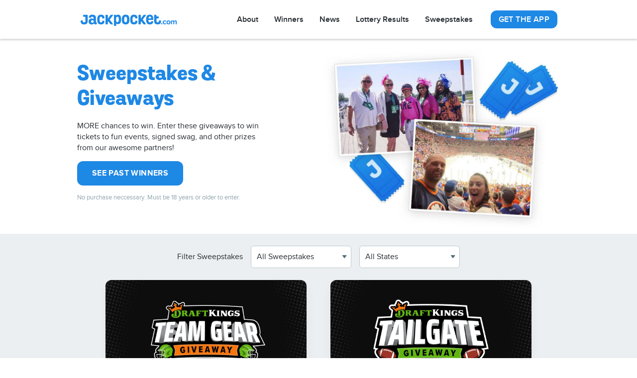

--- FILE ---
content_type: text/html; charset=UTF-8
request_url: https://cms.jackpocket.com/sweepstakes/
body_size: 16583
content:
<!DOCTYPE html><html  lang="en-us"><head><title>Jackpocket Sweepstakes | Jackpocket</title><meta property="og:type" content="website" /><meta property="og:title" content="Jackpocket Sweepstakes" /><meta name="twitter:title" content="Jackpocket Sweepstakes"><meta property="og:description" content="Enter Jackpocket app sweepstakes to win tickets to fun events, signed swag, and other prizes from our awesome partners like the NY Jets and Circle K!" /><meta property="twitter:description" content="Enter Jackpocket app sweepstakes to win tickets to fun events, signed swag, and other prizes from our awesome partners like the NY Jets and Circle K!" /><meta property="og:url" content="https://cms.jackpocket.com/sweepstakes/" /><meta name="twitter:card" content="summary_large_image"><meta property="og:image" content="https://7j66bvtd.media.zesty.site/og-generic-1200x630.png?width=1200&height=630&fit=crop" /><meta property="og:image:url" content="https://7j66bvtd.media.zesty.site/og-generic-1200x630.png?width=1200&height=630&fit=crop" /><meta property="og:image:width" content="1200" /><meta property="og:image:height" content="630" /><meta property="twitter:image:src" content="https://7j66bvtd.media.zesty.site/og-generic-1200x630.png?width=1200&height=630&fit=crop" /><meta property="twitter:image:width" content="1200" /><meta property="twitter:image:height" content="630" /><meta property="og:site_name" content="Jackpocket" /><meta name="description" content="Enter Jackpocket app sweepstakes to win tickets to fun events, signed swag, and other prizes from our awesome partners like the NY Jets and Circle K!" /><meta  http-equiv="Content-Type" content="text/html;charset=utf-8"><meta  name="viewport" content="width=device-width, initial-scale=1.0"><link rel="apple-touch-icon" href="https://7j66bvtd.media.zestyio.com/apple-touch-icon.png" type="image/png"  />
<link rel="icon" href="https://7j66bvtd.media.zestyio.com/favicon-64.png" type="image/png"  />
<script>(function(w,d,s,l,i){w[l]=w[l]||[];w[l].push({'gtm.start':new Date().getTime(),event:'gtm.js'});var f=d.getElementsByTagName(s)[0],j=d.createElement(s),dl=l!='dataLayer'?'&l='+l:'';j.async=true;j.src='https://www.googletagmanager.com/gtm.js?id='+i+dl;f.parentNode.insertBefore(j,f);})(window,document,'script','dataLayer','GTM-N6JVLL');</script><link rel="canonical" href="https://jackpocket.com/sweepstakes/" /><link type="text/css" href="/site.css?v=8e9e6de9cbf1f51b4ffdf7ee92289d7f" rel="stylesheet" media="screen" /><link rel="dns-prefetch" href="" /></head><body class="view-sweepstakes" itemscope="" itemtype="https://schema.org/WebPage"><noscript><iframe src="https://www.googletagmanager.com/ns.html?id=GTM-N6JVLL"height="0" width="0" style="display:none;visibility:hidden"></iframe></noscript><!-- Organization Schema Markup -->
<script type="application/ld+json">
{
  "@context": "https://schema.org",
  "@type": "Organization",
  "name": "Jackpocket",
  "url": "https://jackpocket.com/",
  "logo": "https://7j66bvtd.media.zestyio.com/logo_jackpocket_dotcom_on-white.svg",
  "sameAs": [
    "https://www.facebook.com/jackpocket/",
    "https://www.instagram.com/jackpocket/",
    "https://twitter.com/jackpocket",
    "https://www.youtube.com/c/jackpocket",
    "https://www.linkedin.com/company/jackpocket"
  ]
}
</script>
<!-- End Organization Schema Markup --> 

 

  <!-- Google Tag Manager - Live -->
  <script>(function(w,d,s,l,i){w[l]=w[l]||[];w[l].push({'gtm.start':
  new Date().getTime(),event:'gtm.js'});var f=d.getElementsByTagName(s)[0],
  j=d.createElement(s),dl=l!='dataLayer'?'&l='+l:'';j.async=true;j.src=
  'https://www.googletagmanager.com/gtm.js?id='+i+dl;f.parentNode.insertBefore(j,f);
  })(window,document,'script','dataLayer','GTM-N6JVLL');</script>
  <!-- End Google Tag Manager - Live -->

 

 

  <!-- Google Tag Manager (noscript) -->
  <noscript><iframe src="https://www.googletagmanager.com/ns.html?id=GTM-N6JVLL"
  height="0" width="0" style="display:none;visibility:hidden"></iframe></noscript>
  <!-- End Google Tag Manager (noscript) -->

 

 

<div class="site-header primary-header" id="site-menu">
  <div class="grid-container site-header-content">
    <a class="site-logo" href="/">
      <img width="200" height="32" alt="Jackpocket" src="https://7j66bvtd.media.zestyio.com/logo_jackpocket_dotcom_on-white.svg">
    </a>
    <ul class="menu margin-left-auto show-for-large">
    
      
        <li class="submenu-parent" data-submenu-parent-id="7-98d390cc84-cbgdwg"><a href="#">About</a></li>
      
    
      
        <li><a href="https://blog.jackpocket.com/featured-winners/">Winners</a></li>
      
    
      
        <li><a href="https://blog.jackpocket.com/">News</a></li>
      
    
      
        <li><a href="/lottery-results/">Lottery Results</a></li>
      
    
      
        <li><a href="/sweepstakes/">Sweepstakes</a></li>
      
    
    </ul>
    <button
      class="button header-button"
      data-open="js-get-app-modal"
      data-track-tag="true"
      data-gtm-event-name="homepage-get-app-button">
      Get The App
    </button>
    <a class="navbar-burger hide-for-large mobile-menu-trigger">
      <svg class="mobile-menu-open" width="24" height="24" xmlns="http://www.w3.org/2000/svg"><path fill-rule="evenodd" clip-rule="evenodd" d="M2 5h20v2H2V5zm0 12h20v2H2v-2zm0-6h20v2H2v-2z" fill="#79818B"/></svg>
      <svg class="mobile-menu-close" height="24" width="24" fill="none" xmlns="http://www.w3.org/2000/svg"><path fill-rule="evenodd" clip-rule="evenodd" d="M10.6 12l-7 7 1.3 1.5 7.1-7 7 7 1.5-1.4-7-7.1 7-7L19 3.4l-7.1 7-7-7L3.4 5l7 7.1z" fill="#79818B"/></svg>
    </a>
  </div>
  
    <div id="submenu-content-7-98d390cc84-cbgdwg" class="submenu-content">
        <ul class="menu">
        
          
            <li><a href="/team/">About Us</a></li>
          
        
          
            <li><a href="https://support.jackpocket.com/hc/en-us">FAQ</a></li>
          
        
          
            <li><a href="/careers/">Careers</a></li>
          
        
          
            <li><a href="/press/">Press</a></li>
          
        
        </ul>
    </div>
  
  <div class="mobile-menu-content">
    <ul class="menu">
      
        
          
            
              <li><a href="/team/">About Us</a></li>
            
          
            
              <li><a href="https://support.jackpocket.com/hc/en-us">FAQ</a></li>
            
          
            
              <li><a href="/careers/">Careers</a></li>
            
          
            
              <li><a href="/press/">Press</a></li>
            
          
        
      
        
          <li><a href="https://blog.jackpocket.com/featured-winners/">Winners</a></li>
        
      
        
          <li><a href="https://blog.jackpocket.com/">News</a></li>
        
      
        
          <li><a href="/lottery-results/">Lottery Results</a></li>
        
      
        
          <li><a href="/sweepstakes/">Sweepstakes</a></li>
        
      
    </ul>
  </div>
</div>
<div class="site-content">
 

 

<div class="grid-container grid-x align-center">
  <div class="cell small-11 medium-6 margin-y-5 flex-container flex-dir-column align-center sweepstakes-header">
    <h1 class="display-2 text-primary">Sweepstakes & Giveaways</h1>
    <p>MORE chances to win. Enter these giveaways to win tickets to fun events, signed swag, and other prizes from our awesome partners!</p>
    <div>
      <a href="/sweepstakes-winners/" class="button">See Past Winners</a>
    </div>
    <div class="text-muted legal-footer__disclaimer"><p>No purchase neccessary. Must be 18 years or older to enter.</p></div>
  </div>
  <div class="cell small-11 medium-6 flex-container flex-dir-column align-center">
    <img src="https://7j66bvtd.media.zestyio.com/sweeps_homepage_hero.Hkuy8Jcca.jpg">
  </div>
</div>

<div class="section-alternate padding-y-4">
  <div class="grid-container grid-x align-center margin-bottom-2">
    <div class="cell small-12 medium-10 grid-x align-center">
      <div class="cell small-11 large-shrink flex-container flex-dir-column align-center text-center-small text-right-large margin-x-2 margin-bottom-3">Filter Sweepstakes</div>
      <select class="cell small-11 medium-5 large-3 margin-x-2 js-sweepstakes-status-filter">
        <option value="all">All Sweepstakes</option>
        <option value="active">Active Sweepstakes</option>
        <option value="expired">Expired Sweepstakes</option>
      </select>
      <select class="cell small-11 medium-5 large-3 margin-x-2 js-sweepstakes-location-filter">
        
        <option value="all">All States</option>
        
        <option value="AR">Arkansas</option>
        
        <option value="AZ">Arizona</option>
        
        <option value="CO">Colorado</option>
        
        <option value="ID">Idaho</option>
        
        <option value="MA">Massachusetts</option>
        
        <option value="MN">Minnesota</option>
        
        <option value="MT">Montana</option>
        
        <option value="NE">Nebraska</option>
        
        <option value="NH">New Hampshire</option>
        
        <option value="NJ">New Jersey</option>
        
        <option value="NM">New Mexico</option>
        
        <option value="NY">New York</option>
        
        <option value="OH">Ohio</option>
        
        <option value="OR">Oregon</option>
        
        <option value="PR">Puerto Rico</option>
        
        <option value="DC">Washington, DC</option>
        
        <option value="TX">Texas</option>
        
        <option value="WV">West Virginia</option>
        
      </select>
    </div>
  </div>
  <div class="grid-container grid-x align-center sweepstakes-list-container grid-equal-height">
    
      
      
        
      
        
      
        
      
        
      
        
      
        
      
        
      
        
      
        
      
      
        
      
      <div
        class="cell small-11 medium-5 margin-x-4 sweepstakes-card"
        data-status="active"
        data-locations="-MA-WV-NH-NJ-CO-NY-OR-DC-OH-">
        <div class="card">
          <img src="https://7j66bvtd.media.zestyio.com/giveaway_draftkings_tailgating_hub-thumbnail_1200x620.jpg">
          <div class="card-section text-center flex-container flex-dir-column">
            <h4 class="text-bold-weight">Choose Your Own Team Gear + a $100 DraftKings Sportsbook Bonus Bet Sweepstakes</h4>
            <p class="margin-top-auto">Enter for a chance to win a team gear gift card plus a $100 DraftKings Bonus Bet.</p>
            <div class="margin-bottom-3">
              START DATE: <strong>10/04/2024</strong>
            </div>
            <div class="margin-bottom-4">
              
                <span>
                  END DATE: <strong>10/31/2024</strong>
                </span>
              
            </div>

            <a href="/sweepstakes/choose-your-own-team-gear-100-in-draftkings-sportsbook-bonus-bets-sweepstakes/" class="button margin-top-auto">LEARN MORE</a>
          </div>
        </div>
      </div>
    
      
      
        
      
        
      
        
      
        
      
        
      
        
      
        
      
        
      
        
      
      
        
      
      <div
        class="cell small-11 medium-5 margin-x-4 sweepstakes-card"
        data-status="expired"
        data-locations="-MA-WV-NH-NJ-CO-NY-OR-DC-OH-">
        <div class="card">
          <img src="https://7j66bvtd.media.zestyio.com/giveaway_draftkings_tailgating_hub-thumbnail_1200x620.Syx5lnaJkg.jpg">
          <div class="card-section text-center flex-container flex-dir-column">
            <h4 class="text-bold-weight">Football Tailgating Party + $100 DraftKings Bonus Bets</h4>
            <p class="margin-top-auto">Kick off football season with a touchdown of a tailgating party plus $100 in DraftKings Bonus Bets.</p>
            <div class="margin-bottom-3">
              START DATE: <strong>09/13/2024</strong>
            </div>
            <div class="margin-bottom-4">
              
                <span class="sweepstakes-date ended">
                  ENDED: <strong>09/26/2024</strong>
                </span>
              
            </div>

            <a href="/sweepstakes/football-tailgating-party-plus-100-in-draftkings-sportsbook-bonus-bets-sweepstakes/" class="button margin-top-auto">LEARN MORE</a>
          </div>
        </div>
      </div>
    
      
      
        
      
      
        
      
      <div
        class="cell small-11 medium-5 margin-x-4 sweepstakes-card"
        data-status="active"
        data-locations="-all-">
        <div class="card">
          <img src="https://7j66bvtd.media.zestyio.com/choose-your-own-vacation.jpg">
          <div class="card-section text-center flex-container flex-dir-column">
            <h4 class="text-bold-weight">Choose Your Own Vacation Sweepstakes</h4>
            <p class="margin-top-auto">Win $3,000 towards the vacation of your dreams.</p>
            <div class="margin-bottom-3">
              START DATE: <strong>06/10/2024</strong>
            </div>
            <div class="margin-bottom-4">
              
                <span>
                  END DATE: <strong>07/31/2024</strong>
                </span>
              
            </div>

            <a href="/sweepstakes/choose-your-own-vacation-giveaway/" class="button margin-top-auto">LEARN MORE</a>
          </div>
        </div>
      </div>
    
      
      
        
      
        
      
      
        
      
      <div
        class="cell small-11 medium-5 margin-x-4 sweepstakes-card"
        data-status="expired"
        data-locations="-NJ-NY-">
        <div class="card">
          <img src="https://7j66bvtd.media.zestyio.com/giveaway_z100_jumpstart-to-summer-2024_giveaway-website_1500x750--1-.B1mF1vKMC.jpg">
          <div class="card-section text-center flex-container flex-dir-column">
            <h4 class="text-bold-weight">Chance to win Cut the Line Passes at Z100 Jumpstart to Summer</h4>
            <p class="margin-top-auto">Activate for a chance to win!</p>
            <div class="margin-bottom-3">
              START DATE: <strong>05/09/2024</strong>
            </div>
            <div class="margin-bottom-4">
              
                <span class="sweepstakes-date ended">
                  ENDED: <strong>05/19/2024</strong>
                </span>
              
            </div>

            <a href="/sweepstakes/jumpstart-to-summer-2024/" class="button margin-top-auto">Learn More</a>
          </div>
        </div>
      </div>
    
      
      
        
      
      
        
      
      <div
        class="cell small-11 medium-5 margin-x-4 sweepstakes-card"
        data-status="expired"
        data-locations="-all-">
        <div class="card">
          <img src="https://7j66bvtd.media.zestyio.com/giveaway_iheart-country-texas-giveaway_native-giveaway_detail_1200x750.ByCKbq1AT.jpg">
          <div class="card-section text-center flex-container flex-dir-column">
            <h4 class="text-bold-weight">iHeartCountry Texas Getaway </h4>
            <p class="margin-top-auto">Enter to win a FREE trip to Austin, TX, a $100 Gift Card and tickets to the iHeartCountry Festival.</p>
            <div class="margin-bottom-3">
              START DATE: <strong>03/25/2024</strong>
            </div>
            <div class="margin-bottom-4">
              
                <span class="sweepstakes-date ended">
                  ENDED: <strong>04/15/2024</strong>
                </span>
              
            </div>

            <a href="/sweepstakes/iheart-country-getaway/" class="button margin-top-auto">Learn More</a>
          </div>
        </div>
      </div>
    
      
      
        
      
      
        
      
      <div
        class="cell small-11 medium-5 margin-x-4 sweepstakes-card"
        data-status="expired"
        data-locations="-all-">
        <div class="card">
          <img src="https://7j66bvtd.media.zestyio.com/giveaway_winter-beach-getaway_native-giveaway_detail_1200x750.jpg">
          <div class="card-section text-center flex-container flex-dir-column">
            <h4 class="text-bold-weight">Winter Beach Getaway Sweepstakes</h4>
            <p class="margin-top-auto">Win $3,000 towards the vacation of your dreams.</p>
            <div class="margin-bottom-3">
              START DATE: <strong>12/12/2023</strong>
            </div>
            <div class="margin-bottom-4">
              
                <span class="sweepstakes-date ended">
                  ENDED: <strong>01/15/2024</strong>
                </span>
              
            </div>

            <a href="/sweepstakes/winter-beach-getaway-sweepstakes/" class="button margin-top-auto">LEARN MORE</a>
          </div>
        </div>
      </div>
    
      
      
        
      
        
      
      
        
      
      <div
        class="cell small-11 medium-5 margin-x-4 sweepstakes-card"
        data-status="expired"
        data-locations="-NJ-NY-">
        <div class="card">
          <img src="https://7j66bvtd.media.zestyio.com/giveaway_islanders-stars_website_1500x750.SJ4eBCxIp.jpg">
          <div class="card-section text-center flex-container flex-dir-column">
            <h4 class="text-bold-weight">Win Tickets To The Islanders vs Stars Game</h4>
            <p class="margin-top-auto">Activate for a chance to win!</p>
            <div class="margin-bottom-3">
              START DATE: <strong>12/11/2023</strong>
            </div>
            <div class="margin-bottom-4">
              
                <span class="sweepstakes-date ended">
                  ENDED: <strong>01/08/2024</strong>
                </span>
              
            </div>

            <a href="/sweepstakes/win-tickets-to-the-islanders-vs-stars-game/" class="button margin-top-auto">Learn More</a>
          </div>
        </div>
      </div>
    
      
      
        
      
        
      
      
        
      
      <div
        class="cell small-11 medium-5 margin-x-4 sweepstakes-card"
        data-status="expired"
        data-locations="-NJ-NY-">
        <div class="card">
          <img src="https://7j66bvtd.media.zestyio.com/giveaway_TSO_website_1500x750.jpg">
          <div class="card-section text-center flex-container flex-dir-column">
            <h4 class="text-bold-weight">Win VIP concert tickets to see Trans-Siberian Orchestra at UBS Arena</h4>
            <p class="margin-top-auto">Enter for a chance to win tickets.</p>
            <div class="margin-bottom-3">
              START DATE: <strong>11/14/2023</strong>
            </div>
            <div class="margin-bottom-4">
              
                <span class="sweepstakes-date ended">
                  ENDED: <strong>12/08/2023</strong>
                </span>
              
            </div>

            <a href="/sweepstakes/win-vip-concert-tickets-to-see-transsiberian-orchestra/" class="button margin-top-auto">Learn More</a>
          </div>
        </div>
      </div>
    
      
      
        
      
      
        
      
      <div
        class="cell small-11 medium-5 margin-x-4 sweepstakes-card"
        data-status="expired"
        data-locations="-NJ-">
        <div class="card">
          <img src="https://7j66bvtd.media.zestyio.com/giveaway_devils-bruins_website_1500x750.jpg">
          <div class="card-section text-center flex-container flex-dir-column">
            <h4 class="text-bold-weight">Win Tickets To The Devils vs Bruins Game</h4>
            <p class="margin-top-auto">Enter for your chance to win!</p>
            <div class="margin-bottom-3">
              START DATE: <strong>11/01/2023</strong>
            </div>
            <div class="margin-bottom-4">
              
                <span class="sweepstakes-date ended">
                  ENDED: <strong>12/04/2023</strong>
                </span>
              
            </div>

            <a href="/sweepstakes/win-tickets-to-the-devils-vs-bruins-game/" class="button margin-top-auto">Learn More</a>
          </div>
        </div>
      </div>
    
      
      
        
      
      
        
      
      <div
        class="cell small-11 medium-5 margin-x-4 sweepstakes-card"
        data-status="expired"
        data-locations="-TX-">
        <div class="card">
          <img src="https://7j66bvtd.media.zestyio.com/giveaway_stars-knights_website_1500x750.jpg">
          <div class="card-section text-center flex-container flex-dir-column">
            <h4 class="text-bold-weight">Win Tickets To The Stars vs Knights Game</h4>
            <p class="margin-top-auto">Enter for a chance to win Stars tickets!</p>
            <div class="margin-bottom-3">
              START DATE: <strong>11/01/2023</strong>
            </div>
            <div class="margin-bottom-4">
              
                <span class="sweepstakes-date ended">
                  ENDED: <strong>11/27/2023</strong>
                </span>
              
            </div>

            <a href="/sweepstakes/win-tickets-to-the-stars-vs-knights-game/" class="button margin-top-auto">Learn More</a>
          </div>
        </div>
      </div>
    
      
      
        
      
      
        
      
      <div
        class="cell small-11 medium-5 margin-x-4 sweepstakes-card"
        data-status="expired"
        data-locations="-NJ-">
        <div class="card">
          <img src="https://7j66bvtd.media.zestyio.com/giveaway_rutgers-illinois-basketball_website_1500x750.jpg">
          <div class="card-section text-center flex-container flex-dir-column">
            <h4 class="text-bold-weight">Win Tickets To The Rutgers vs Illinois Basketball Game</h4>
            <p class="margin-top-auto">Enter for a chance to win Rutgers Basketball tickets!</p>
            <div class="margin-bottom-3">
              START DATE: <strong>11/01/2023</strong>
            </div>
            <div class="margin-bottom-4">
              
                <span class="sweepstakes-date ended">
                  ENDED: <strong>11/26/2023</strong>
                </span>
              
            </div>

            <a href="/sweepstakes/win-tickets-to-the-rutgers-vs-illinois-basketball-game/" class="button margin-top-auto">Learn More</a>
          </div>
        </div>
      </div>
    
      
      
        
      
        
      
      
        
      
      <div
        class="cell small-11 medium-5 margin-x-4 sweepstakes-card"
        data-status="expired"
        data-locations="-NJ-NY-">
        <div class="card">
          <img src="https://7j66bvtd.media.zestyio.com/giveaway_jets-falcons_giveaway-detail-page_1200x750--1-.jpg">
          <div class="card-section text-center flex-container flex-dir-column">
            <h4 class="text-bold-weight">Win Tickets To The Jets vs Falcons Game</h4>
            <p class="margin-top-auto">Enter for a chance to win Jets tickets!</p>
            <div class="margin-bottom-3">
              START DATE: <strong>10/09/2023</strong>
            </div>
            <div class="margin-bottom-4">
              
                <span class="sweepstakes-date ended">
                  ENDED: <strong>11/20/2023</strong>
                </span>
              
            </div>

            <a href="/sweepstakes/win-tickets-to-the-jets-vs-falcons-game/" class="button margin-top-auto">Learn More</a>
          </div>
        </div>
      </div>
    
      
      
        
      
      
        
      
      <div
        class="cell small-11 medium-5 margin-x-4 sweepstakes-card"
        data-status="expired"
        data-locations="-TX-">
        <div class="card">
          <img src="https://7j66bvtd.media.zestyio.com/giveaway_mavs-clippers_website_1500x750.jpg">
          <div class="card-section text-center flex-container flex-dir-column">
            <h4 class="text-bold-weight">Win Tickets To The Mavericks vs Clippers Game</h4>
            <p class="margin-top-auto">Enter for a chance to win Mavericks tickets.</p>
            <div class="margin-bottom-3">
              START DATE: <strong>10/16/2023</strong>
            </div>
            <div class="margin-bottom-4">
              
                <span class="sweepstakes-date ended">
                  ENDED: <strong>10/31/2023</strong>
                </span>
              
            </div>

            <a href="/sweepstakes/win-tickets-to-the-mavericks-vs-clippers-game/" class="button margin-top-auto">Learn More</a>
          </div>
        </div>
      </div>
    
      
      
        
      
        
      
      
        
      
      <div
        class="cell small-11 medium-5 margin-x-4 sweepstakes-card"
        data-status="expired"
        data-locations="-NJ-NY-">
        <div class="card">
          <img src="https://7j66bvtd.media.zestyio.com/giveaway_rutgers-ohio-st_website_1500x750.jpg">
          <div class="card-section text-center flex-container flex-dir-column">
            <h4 class="text-bold-weight">Win Tickets To The Rutgers vs Ohio State Football Game</h4>
            <p class="margin-top-auto">Enter for your chance to win Rutgers Football Tickets</p>
            <div class="margin-bottom-3">
              START DATE: <strong>10/03/2023</strong>
            </div>
            <div class="margin-bottom-4">
              
                <span class="sweepstakes-date ended">
                  ENDED: <strong>10/24/2023</strong>
                </span>
              
            </div>

            <a href="/sweepstakes/win-tickets-to-the-rutgers-vs-ohio-state-football-game/" class="button margin-top-auto">Learn More</a>
          </div>
        </div>
      </div>
    
      
      
        
      
        
      
      
        
      
      <div
        class="cell small-11 medium-5 margin-x-4 sweepstakes-card"
        data-status="expired"
        data-locations="-NJ-NY-">
        <div class="card">
          <img src="https://7j66bvtd.media.zestyio.com/giveaway_jets-eagles_website_1500x750.jpg">
          <div class="card-section text-center flex-container flex-dir-column">
            <h4 class="text-bold-weight">Win Tickets To The Jets vs Eagles Game</h4>
            <p class="margin-top-auto">Enter For A Chance to Win Jets Tickets</p>
            <div class="margin-bottom-3">
              START DATE: <strong>09/11/2023</strong>
            </div>
            <div class="margin-bottom-4">
              
                <span class="sweepstakes-date ended">
                  ENDED: <strong>10/02/2023</strong>
                </span>
              
            </div>

            <a href="/sweepstakes/win-tickets-to-the-jets-vs-eagles-game/" class="button margin-top-auto">Learn More</a>
          </div>
        </div>
      </div>
    
      
      
        
      
        
      
        
      
      
        
      
      <div
        class="cell small-11 medium-5 margin-x-4 sweepstakes-card"
        data-status="expired"
        data-locations="-TX-AR-NM-">
        <div class="card">
          <img src="https://7j66bvtd.media.zestyio.com/TX_rangers_homerun-contest_tablet_1500x750.rJE1JBiZ2.png">
          <div class="card-section text-center flex-container flex-dir-column">
            <h4 class="text-bold-weight">Win $100K If The Rangers Hit The Bullseye Sign</h4>
            <p class="margin-top-auto">Enter for a chance to win $100,000.00!</p>
            <div class="margin-bottom-3">
              START DATE: <strong>04/05/2023</strong>
            </div>
            <div class="margin-bottom-4">
              
                <span class="sweepstakes-date ended">
                  ENDED: <strong>10/01/2023</strong>
                </span>
              
            </div>

            <a href="/sweepstakes/win-100k-during-the-texas-rangers-hit-it-here-giveaway/" class="button margin-top-auto">Learn More</a>
          </div>
        </div>
      </div>
    
      
      
        
      
        
      
      
        
      
      <div
        class="cell small-11 medium-5 margin-x-4 sweepstakes-card"
        data-status="expired"
        data-locations="-MA-NH-">
        <div class="card">
          <img src="https://7j66bvtd.media.zestyio.com/giveaway_red-sox_white-sox_website_1500x750.jpg">
          <div class="card-section text-center flex-container flex-dir-column">
            <h4 class="text-bold-weight">Win Ticket To The Red Sox vs White Sox Game</h4>
            <p class="margin-top-auto">Activate for a chance to win Red Sox Tickets</p>
            <div class="margin-bottom-3">
              START DATE: <strong>08/22/2023</strong>
            </div>
            <div class="margin-bottom-4">
              
                <span class="sweepstakes-date ended">
                  ENDED: <strong>09/14/2023</strong>
                </span>
              
            </div>

            <a href="/sweepstakes/win-ticket-to-the-red-sox-vs-white-sox-game/" class="button margin-top-auto">Learn More</a>
          </div>
        </div>
      </div>
    
      
      
        
      
        
      
      
        
      
      <div
        class="cell small-11 medium-5 margin-x-4 sweepstakes-card"
        data-status="expired"
        data-locations="-NM-AZ-">
        <div class="card">
          <img src="https://7j66bvtd.media.zestyio.com/giveaway_az-coyotes_merch-giveaway_giveaway-website_1500x750.jpg">
          <div class="card-section text-center flex-container flex-dir-column">
            <h4 class="text-bold-weight">Win Arizona Coyotes Merchandise & Autographed Items</h4>
            <p class="margin-top-auto">Enter for new Coyotes Merchandise for the upcoming Coyotes season!</p>
            <div class="margin-bottom-3">
              START DATE: <strong>08/17/2023</strong>
            </div>
            <div class="margin-bottom-4">
              
                <span class="sweepstakes-date ended">
                  ENDED: <strong>09/05/2023</strong>
                </span>
              
            </div>

            <a href="/sweepstakes/win-arizona-coyotes-merchandise-and-autographed-items/" class="button margin-top-auto">Learn More</a>
          </div>
        </div>
      </div>
    
      
      
        
      
      
        
      
      <div
        class="cell small-11 medium-5 margin-x-4 sweepstakes-card"
        data-status="expired"
        data-locations="-all-">
        <div class="card">
          <img src="https://7j66bvtd.media.zestyio.com/evergreen-giveaway_monthly-marathon_purple_giveaway-detail-page_1200x750.jpg">
          <div class="card-section text-center flex-container flex-dir-column">
            <h4 class="text-bold-weight">Monthly Marathon August 2023</h4>
            <p class="margin-top-auto">TWO lucky Jackpocket winners will score $250 in credits!</p>
            <div class="margin-bottom-3">
              START DATE: <strong>08/07/2023</strong>
            </div>
            <div class="margin-bottom-4">
              
                <span class="sweepstakes-date ended">
                  ENDED: <strong>08/31/2023</strong>
                </span>
              
            </div>

            <a href="/sweepstakes/monthly-marathon-august-2023/" class="button margin-top-auto">Learn More</a>
          </div>
        </div>
      </div>
    
      
      
        
      
        
      
      
        
      
      <div
        class="cell small-11 medium-5 margin-x-4 sweepstakes-card"
        data-status="expired"
        data-locations="-NJ-NY-">
        <div class="card">
          <img src="https://7j66bvtd.media.zestyio.com/giveaway_jets-bills_website_1500x750.jpg">
          <div class="card-section text-center flex-container flex-dir-column">
            <h4 class="text-bold-weight">Win Tickets to the Jets vs Bills Game</h4>
            <p class="margin-top-auto">Win ticket to the Jets Game!</p>
            <div class="margin-bottom-3">
              START DATE: <strong>08/04/2023</strong>
            </div>
            <div class="margin-bottom-4">
              
                <span class="sweepstakes-date ended">
                  ENDED: <strong>08/30/2023</strong>
                </span>
              
            </div>

            <a href="/sweepstakes/win-tickets-to-the-jets-vs-bills-game/" class="button margin-top-auto">Learn More</a>
          </div>
        </div>
      </div>
    
      
      
        
      
      
        
      
      <div
        class="cell small-11 medium-5 margin-x-4 sweepstakes-card"
        data-status="expired"
        data-locations="-all-">
        <div class="card">
          <img src="https://7j66bvtd.media.zestyio.com/giveaway_iheart-radio_vegas-getaway_giveaway-website_1500x750.jpg">
          <div class="card-section text-center flex-container flex-dir-column">
            <h4 class="text-bold-weight">Win a VIP Getaway to the iHeartRadio Music Festival in Las Vegas </h4>
            <p class="margin-top-auto">Enter for a chance to win an all-inclusive trip and VIP tickets to the iHeartRadio Music Festival.
</p>
            <div class="margin-bottom-3">
              START DATE: <strong>07/31/2023</strong>
            </div>
            <div class="margin-bottom-4">
              
                <span class="sweepstakes-date ended">
                  ENDED: <strong>08/30/2023</strong>
                </span>
              
            </div>

            <a href="/sweepstakes/iheartradio-vegas-getaway/" class="button margin-top-auto">Learn More</a>
          </div>
        </div>
      </div>
    
      
      
        
      
        
      
        
      
      
        
      
      <div
        class="cell small-11 medium-5 margin-x-4 sweepstakes-card"
        data-status="expired"
        data-locations="-TX-AR-NM-">
        <div class="card">
          <img src="https://7j66bvtd.media.zestyio.com/giveaway_rangers_athletics_website_1500x750.jpg">
          <div class="card-section text-center flex-container flex-dir-column">
            <h4 class="text-bold-weight">Win Tickets To The A's vs Rangers Game</h4>
            <p class="margin-top-auto">Enter for a chance to win tickets to a Rangers Game</p>
            <div class="margin-bottom-3">
              START DATE: <strong>08/04/2023</strong>
            </div>
            <div class="margin-bottom-4">
              
                <span class="sweepstakes-date ended">
                  ENDED: <strong>08/28/2023</strong>
                </span>
              
            </div>

            <a href="/sweepstakes/win-ticket-to-the-as-vs-rangers-game/" class="button margin-top-auto">Learn More</a>
          </div>
        </div>
      </div>
    
      
      
        
      
      
        
      
      <div
        class="cell small-11 medium-5 margin-x-4 sweepstakes-card"
        data-status="expired"
        data-locations="-all-">
        <div class="card">
          <img src="https://7j66bvtd.media.zestyio.com/evergreen-giveaway_blitz-day_1-winner_yellow--500_giveaway-detail-page_1200x750.jpg">
          <div class="card-section text-center flex-container flex-dir-column">
            <h4 class="text-bold-weight">Blitz Day Giveaway: $500 Credits</h4>
            <p class="margin-top-auto">ONE lucky Jackpocket winner will score $500 in credits!</p>
            <div class="margin-bottom-3">
              START DATE: <strong>08/24/2023</strong>
            </div>
            <div class="margin-bottom-4">
              
                <span class="sweepstakes-date ended">
                  ENDED: <strong>08/24/2023</strong>
                </span>
              
            </div>

            <a href="/tos/blitz-day-8-24-23-500-giveaway/" class="button margin-top-auto">Learn More</a>
          </div>
        </div>
      </div>
    
      
      
        
      
        
      
      
        
      
      <div
        class="cell small-11 medium-5 margin-x-4 sweepstakes-card"
        data-status="expired"
        data-locations="-NJ-NY-">
        <div class="card">
          <img src="https://7j66bvtd.media.zestyio.com/giveaway_mets_braves_website_1500x750.jpg">
          <div class="card-section text-center flex-container flex-dir-column">
            <h4 class="text-bold-weight">Win Tickets to the Mets vs Braves Game</h4>
            <p class="margin-top-auto">Enter For a Chance To Win!</p>
            <div class="margin-bottom-3">
              START DATE: <strong>06/26/2023</strong>
            </div>
            <div class="margin-bottom-4">
              
                <span class="sweepstakes-date ended">
                  ENDED: <strong>08/01/2023</strong>
                </span>
              
            </div>

            <a href="/sweepstakes/win-tickets-to-the-mets-vs-braves-game/" class="button margin-top-auto">Learn More</a>
          </div>
        </div>
      </div>
    
      
      
        
      
      
        
      
      <div
        class="cell small-11 medium-5 margin-x-4 sweepstakes-card"
        data-status="expired"
        data-locations="-CO-">
        <div class="card">
          <img src="https://7j66bvtd.media.zestyio.com/giveaway_rockies_white-sox_website_1500x750.SJt2mKEt2.jpg">
          <div class="card-section text-center flex-container flex-dir-column">
            <h4 class="text-bold-weight">Win Tickets To The Rockies vs White Sox Game</h4>
            <p class="margin-top-auto">Enter for a chance to win!</p>
            <div class="margin-bottom-3">
              START DATE: <strong>07/06/2023</strong>
            </div>
            <div class="margin-bottom-4">
              
                <span class="sweepstakes-date ended">
                  ENDED: <strong>08/01/2023</strong>
                </span>
              
            </div>

            <a href="/sweepstakes/win-tickets-to-the-rockies-vs-white-sox-game/" class="button margin-top-auto">Learn More</a>
          </div>
        </div>
      </div>
    
      
      
        
      
      
        
      
      <div
        class="cell small-11 medium-5 margin-x-4 sweepstakes-card"
        data-status="expired"
        data-locations="-all-">
        <div class="card">
          <img src="https://7j66bvtd.media.zestyio.com/evergreen-giveaway_monthly-marathon_red_giveaway-card_1200x620.jpg">
          <div class="card-section text-center flex-container flex-dir-column">
            <h4 class="text-bold-weight">July Monthly Marathon 2023</h4>
            <p class="margin-top-auto">ONE lucky Jackpocket winner will score $500 in credits!</p>
            <div class="margin-bottom-3">
              START DATE: <strong>07/06/2023</strong>
            </div>
            <div class="margin-bottom-4">
              
                <span class="sweepstakes-date ended">
                  ENDED: <strong>07/31/2023</strong>
                </span>
              
            </div>

            <a href="/sweepstakes/july-monthly-marathon-2023/" class="button margin-top-auto">Learn More</a>
          </div>
        </div>
      </div>
    
      
      
        
      
        
      
      
        
      
      <div
        class="cell small-11 medium-5 margin-x-4 sweepstakes-card"
        data-status="expired"
        data-locations="-NJ-NY-">
        <div class="card">
          <img src="https://7j66bvtd.media.zestyio.com/giveaway_z100_summer-bash-2023_giveaway-website_1500x750.jpg">
          <div class="card-section text-center flex-container flex-dir-column">
            <h4 class="text-bold-weight">Win VIP Tickets to Z100's Summer Bash</h4>
            <p class="margin-top-auto">Enter for a chance to win tickets.</p>
            <div class="margin-bottom-3">
              START DATE: <strong>07/24/2023</strong>
            </div>
            <div class="margin-bottom-4">
              
                <span class="sweepstakes-date ended">
                  ENDED: <strong>07/30/2023</strong>
                </span>
              
            </div>

            <a href="/sweepstakes/win-vip-tickets-to-z100s-summer-bash/" class="button margin-top-auto">Learn More</a>
          </div>
        </div>
      </div>
    
      
      
        
      
        
      
        
      
      
        
      
      <div
        class="cell small-11 medium-5 margin-x-4 sweepstakes-card"
        data-status="expired"
        data-locations="-TX-AR-NM-">
        <div class="card">
          <img src="https://7j66bvtd.media.zestyio.com/giveaway_rangers_dodgers_website_1500x750.jpg">
          <div class="card-section text-center flex-container flex-dir-column">
            <h4 class="text-bold-weight">Win Tickets to the Dodgers vs Rangers Game</h4>
            <p class="margin-top-auto">Enter for a chance to win tickets to a Rangers Game</p>
            <div class="margin-bottom-3">
              START DATE: <strong>06/15/2023</strong>
            </div>
            <div class="margin-bottom-4">
              
                <span class="sweepstakes-date ended">
                  ENDED: <strong>07/13/2023</strong>
                </span>
              
            </div>

            <a href="/sweepstakes/win-tickets-to-the-dodgers-vs-rangers-game/" class="button margin-top-auto">Learn More</a>
          </div>
        </div>
      </div>
    
      
      
        
      
      
        
      
      <div
        class="cell small-11 medium-5 margin-x-4 sweepstakes-card"
        data-status="expired"
        data-locations="-all-">
        <div class="card">
          <img src="https://7j66bvtd.media.zestyio.com/evergreen-giveaway_monthly-marathon_orange_giveaway-detail-page_1200x750.jpg">
          <div class="card-section text-center flex-container flex-dir-column">
            <h4 class="text-bold-weight">Monthly Marathon June 2023</h4>
            <p class="margin-top-auto">Three (3) lucky winners will receive $100 in non-withdrawable Jackpocket credits.</p>
            <div class="margin-bottom-3">
              START DATE: <strong>06/02/2023</strong>
            </div>
            <div class="margin-bottom-4">
              
                <span class="sweepstakes-date ended">
                  ENDED: <strong>06/30/2023</strong>
                </span>
              
            </div>

            <a href="/sweepstakes/monthly-marathon-sweepstakes-june-2023/" class="button margin-top-auto">Learn More</a>
          </div>
        </div>
      </div>
    
      
      
        
      
      
        
      
      <div
        class="cell small-11 medium-5 margin-x-4 sweepstakes-card"
        data-status="expired"
        data-locations="-CO-">
        <div class="card">
          <img src="https://7j66bvtd.media.zestyio.com/giveaway_rockies_angels_website_1500x750.jpg">
          <div class="card-section text-center flex-container flex-dir-column">
            <h4 class="text-bold-weight">Win Tickets to the Colorado Rockies vs Los Angeles Angels</h4>
            <p class="margin-top-auto">Enter for a chance to attend a Rockies Game</p>
            <div class="margin-bottom-3">
              START DATE: <strong>05/23/2023</strong>
            </div>
            <div class="margin-bottom-4">
              
                <span class="sweepstakes-date ended">
                  ENDED: <strong>06/15/2023</strong>
                </span>
              
            </div>

            <a href="/" class="button margin-top-auto">Learn More</a>
          </div>
        </div>
      </div>
    
      
      
        
      
        
      
      
        
      
      <div
        class="cell small-11 medium-5 margin-x-4 sweepstakes-card"
        data-status="expired"
        data-locations="-NJ-NY-">
        <div class="card">
          <img src="https://7j66bvtd.media.zestyio.com/giveaway_mets_yankees_website_1500x750.jpg">
          <div class="card-section text-center flex-container flex-dir-column">
            <h4 class="text-bold-weight">Win Tickets to the New York Mets Game</h4>
            <p class="margin-top-auto">Enter for a chance to attend a Mets game!</p>
            <div class="margin-bottom-3">
              START DATE: <strong>05/16/2023</strong>
            </div>
            <div class="margin-bottom-4">
              
                <span class="sweepstakes-date ended">
                  ENDED: <strong>06/06/2023</strong>
                </span>
              
            </div>

            <a href="/sweepstakes/win-tickets-to-mets-yankees-2023/" class="button margin-top-auto">Learn More</a>
          </div>
        </div>
      </div>
    
      
      
        
      
        
      
        
      
      
        
      
      <div
        class="cell small-11 medium-5 margin-x-4 sweepstakes-card"
        data-status="expired"
        data-locations="-TX-AR-NM-">
        <div class="card">
          <img src="https://7j66bvtd.media.zestyio.com/giveaway_rangers_dodgers_website_1500x750.jpg">
          <div class="card-section text-center flex-container flex-dir-column">
            <h4 class="text-bold-weight">Win Los Angeles Angels vs Texas Rangers Tickets</h4>
            <p class="margin-top-auto">Activate for a chance to win tickets!</p>
            <div class="margin-bottom-3">
              START DATE: <strong>05/10/2023</strong>
            </div>
            <div class="margin-bottom-4">
              
                <span class="sweepstakes-date ended">
                  ENDED: <strong>06/05/2023</strong>
                </span>
              
            </div>

            <a href="/sweepstakes/win-los-angeles-angels-vs-texas-rangers-tickets/" class="button margin-top-auto">Learn More</a>
          </div>
        </div>
      </div>
    
      
      
        
      
        
      
      
        
      
      <div
        class="cell small-11 medium-5 margin-x-4 sweepstakes-card"
        data-status="expired"
        data-locations="-NJ-NY-">
        <div class="card">
          <img src="https://7j66bvtd.media.zestyio.com/giveaway_z100_jumpstart-to-summer-2023_giveaway-website_1500x750.jpg">
          <div class="card-section text-center flex-container flex-dir-column">
            <h4 class="text-bold-weight">Win VIP Tickets to see Flo Rida at Z100 Jumpstart to Summer</h4>
            <p class="margin-top-auto">Enter for a chance to win tickets.</p>
            <div class="margin-bottom-3">
              START DATE: <strong>05/16/2023</strong>
            </div>
            <div class="margin-bottom-4">
              
                <span class="sweepstakes-date ended">
                  ENDED: <strong>05/22/2023</strong>
                </span>
              
            </div>

            <a href="/sweepstakes/win-vip-tickets-to-see-flo-rida-at-z100-jumpstart-to-summer/" class="button margin-top-auto">Learn More</a>
          </div>
        </div>
      </div>
    
      
      
        
      
      
        
      
      <div
        class="cell small-11 medium-5 margin-x-4 sweepstakes-card"
        data-status="expired"
        data-locations="-all-">
        <div class="card">
          <img src="https://7j66bvtd.media.zestyio.com/sweeps_free-credits_space_web-header_1500x750.jpg">
          <div class="card-section text-center flex-container flex-dir-column">
            <h4 class="text-bold-weight">Win $100 in Jackpocket Credits</h4>
            <p class="margin-top-auto">Ten lucky Jackpocket winners will each score $100 in nonwithdrawable credits! That’s 100 chances to win MILLIONS on Jackpocket.</p>
            <div class="margin-bottom-3">
              START DATE: <strong>04/03/2023</strong>
            </div>
            <div class="margin-bottom-4">
              
                <span class="sweepstakes-date ended">
                  ENDED: <strong>05/14/2023</strong>
                </span>
              
            </div>

            <a href="/sweepstakes/win-100-in-jackpocket-credits/" class="button margin-top-auto">Learn More</a>
          </div>
        </div>
      </div>
    
      
      
        
      
      
        
      
      <div
        class="cell small-11 medium-5 margin-x-4 sweepstakes-card"
        data-status="expired"
        data-locations="-TX-">
        <div class="card">
          <img src="https://7j66bvtd.media.zestyio.com/stars_play-off_giveaway_website_1500x750.jpg">
          <div class="card-section text-center flex-container flex-dir-column">
            <h4 class="text-bold-weight">Win Dallas Stars Playoff Tickets</h4>
            <p class="margin-top-auto">Be a part of the Playoff Excitement!</p>
            <div class="margin-bottom-3">
              START DATE: <strong>05/03/2023</strong>
            </div>
            <div class="margin-bottom-4">
              
                <span class="sweepstakes-date ended">
                  ENDED: <strong>05/07/2023</strong>
                </span>
              
            </div>

            <a href="/sweepstakes/win-dallas-stars-playoff-tickets/" class="button margin-top-auto">Learn More</a>
          </div>
        </div>
      </div>
    
      
      
        
      
      
        
      
      <div
        class="cell small-11 medium-5 margin-x-4 sweepstakes-card"
        data-status="expired"
        data-locations="-NJ-">
        <div class="card">
          <img src="https://7j66bvtd.media.zestyio.com/devils_play-off_giveaway_website_1500x750.jpg">
          <div class="card-section text-center flex-container flex-dir-column">
            <h4 class="text-bold-weight">Win New Jersey Devils Round 2 Playoff Tickets</h4>
            <p class="margin-top-auto">Be a part of the Round 2 excitement!</p>
            <div class="margin-bottom-3">
              START DATE: <strong>05/03/2023</strong>
            </div>
            <div class="margin-bottom-4">
              
                <span class="sweepstakes-date ended">
                  ENDED: <strong>05/06/2023</strong>
                </span>
              
            </div>

            <a href="/sweepstakes/win-new-jersey-devils-round-2-playoff-tickets/" class="button margin-top-auto">Learn More</a>
          </div>
        </div>
      </div>
    
      
      
        
      
      
        
      
      <div
        class="cell small-11 medium-5 margin-x-4 sweepstakes-card"
        data-status="expired"
        data-locations="-all-">
        <div class="card">
          <img src="https://7j66bvtd.media.zestyio.com/sweeps_groceries_grocery-bag_web-header_1500x750.jpg">
          <div class="card-section text-center flex-container flex-dir-column">
            <h4 class="text-bold-weight">$300 Grocery Giveaway</h4>
            <p class="margin-top-auto">Three lucky Jackpocket winners will each bag $300 in groceries! That’s a whole bunch of bread, bacon, lettuce and cheeeeeese.</p>
            <div class="margin-bottom-3">
              START DATE: <strong>04/03/2023</strong>
            </div>
            <div class="margin-bottom-4">
              
                <span class="sweepstakes-date ended">
                  ENDED: <strong>04/30/2023</strong>
                </span>
              
            </div>

            <a href="/sweepstakes/win-300-in-groceries/" class="button margin-top-auto">Learn More</a>
          </div>
        </div>
      </div>
    
      
      
        
      
      
        
      
      <div
        class="cell small-11 medium-5 margin-x-4 sweepstakes-card"
        data-status="expired"
        data-locations="-NJ-">
        <div class="card">
          <img src="https://7j66bvtd.media.zestyio.com/devils_play-off_giveaway_website_1500x750.jpg">
          <div class="card-section text-center flex-container flex-dir-column">
            <h4 class="text-bold-weight">Win New Jersey Devils Round 1 Playoff Tickets</h4>
            <p class="margin-top-auto">Be a part of the playoff excitement!</p>
            <div class="margin-bottom-3">
              START DATE: <strong>04/13/2023</strong>
            </div>
            <div class="margin-bottom-4">
              
                <span class="sweepstakes-date ended">
                  ENDED: <strong>04/16/2023</strong>
                </span>
              
            </div>

            <a href="/sweepstakes/win-new-jersey-devils-round-1-playoff-tickets/" class="button margin-top-auto">Learn More</a>
          </div>
        </div>
      </div>
    
      
      
        
      
        
      
      
        
      
      <div
        class="cell small-11 medium-5 margin-x-4 sweepstakes-card"
        data-status="expired"
        data-locations="-NJ-NY-">
        <div class="card">
          <img src="https://7j66bvtd.media.zestyio.com/sweep-03_devils-rangers_website_1500x750.jpg">
          <div class="card-section text-center flex-container flex-dir-column">
            <h4 class="text-bold-weight">Win New Jersey Devils vs New York Rangers Tickets</h4>
            <p class="margin-top-auto">PLUS a chance to participate in the Devils High Five Tunnel</p>
            <div class="margin-bottom-3">
              START DATE: <strong>02/01/2023</strong>
            </div>
            <div class="margin-bottom-4">
              
                <span class="sweepstakes-date ended">
                  ENDED: <strong>03/20/2023</strong>
                </span>
              
            </div>

            <a href="/sweepstakes/win-devils-vs-rangers-tickets-2023/" class="button margin-top-auto">Learn more</a>
          </div>
        </div>
      </div>
    
      
      
        
      
      
        
      
      <div
        class="cell small-11 medium-5 margin-x-4 sweepstakes-card"
        data-status="expired"
        data-locations="-TX-">
        <div class="card">
          <img src="https://7j66bvtd.media.zestyio.com/sweep-03_mavs-warriors_website_1500x750.jpg">
          <div class="card-section text-center flex-container flex-dir-column">
            <h4 class="text-bold-weight">Win Tickets Jackpocket Night at the Mavs Game</h4>
            <p class="margin-top-auto">PLUS a chance to win prizes at the game.</p>
            <div class="margin-bottom-3">
              START DATE: <strong>02/06/2023</strong>
            </div>
            <div class="margin-bottom-4">
              
                <span class="sweepstakes-date ended">
                  ENDED: <strong>03/10/2023</strong>
                </span>
              
            </div>

            <a href="/sweepstakes/win-tickets-jackpocket-night-at-the-mavs-game/" class="button margin-top-auto">Learn more</a>
          </div>
        </div>
      </div>
    
      
      
        
      
      
        
      
      <div
        class="cell small-11 medium-5 margin-x-4 sweepstakes-card"
        data-status="expired"
        data-locations="-AZ-">
        <div class="card">
          <img src="https://7j66bvtd.media.zestyio.com/sweep_rangers_mariners_website_1500x750.BJB_MtTps.jpg">
          <div class="card-section text-center flex-container flex-dir-column">
            <h4 class="text-bold-weight">Win A VIP Experience at a Texas Rangers Spring Training Game</h4>
            <p class="margin-top-auto">PLUS a chance to meet a Rangers player!</p>
            <div class="margin-bottom-3">
              START DATE: <strong>02/20/2023</strong>
            </div>
            <div class="margin-bottom-4">
              
                <span class="sweepstakes-date ended">
                  ENDED: <strong>03/07/2023</strong>
                </span>
              
            </div>

            <a href="/sweepstakes/win-a-vip-experience-at-a-texas-rangers-spring-training-game/" class="button margin-top-auto">Learn More</a>
          </div>
        </div>
      </div>
    
      
      
        
      
        
      
      
        
      
      <div
        class="cell small-11 medium-5 margin-x-4 sweepstakes-card"
        data-status="expired"
        data-locations="-NJ-NY-">
        <div class="card">
          <img src="https://7j66bvtd.media.zestyio.com/ImpracticalJokers_v2_TIX_1500x750.jpg">
          <div class="card-section text-center flex-container flex-dir-column">
            <h4 class="text-bold-weight">Win Impractical Jokers Tickets</h4>
            <p class="margin-top-auto">Don't Miss You Chance to Laugh!</p>
            <div class="margin-bottom-3">
              START DATE: <strong>01/25/2023</strong>
            </div>
            <div class="margin-bottom-4">
              
                <span class="sweepstakes-date ended">
                  ENDED: <strong>03/01/2023</strong>
                </span>
              
            </div>

            <a href="/sweepstakes/win-impractical-jokers-tickets/" class="button margin-top-auto">Learn More</a>
          </div>
        </div>
      </div>
    
      
      
        
      
      
        
      
      <div
        class="cell small-11 medium-5 margin-x-4 sweepstakes-card"
        data-status="expired"
        data-locations="-TX-">
        <div class="card">
          <img src="https://7j66bvtd.media.zestyio.com/sweep-02_stars-hurricanes_website_1500x750.jpg">
          <div class="card-section text-center flex-container flex-dir-column">
            <h4 class="text-bold-weight">Win Tickets to Stars vs Blackhawks</h4>
            <p class="margin-top-auto">PLUS a Stars Team Store Gift Card</p>
            <div class="margin-bottom-3">
              START DATE: <strong>01/23/2023</strong>
            </div>
            <div class="margin-bottom-4">
              
                <span class="sweepstakes-date ended">
                  ENDED: <strong>02/14/2023</strong>
                </span>
              
            </div>

            <a href="/sweepstakes/win-tickets-to-stars-vs-blackhawks/" class="button margin-top-auto">Learn More</a>
          </div>
        </div>
      </div>
    
      
      
        
      
        
      
      
        
      
      <div
        class="cell small-11 medium-5 margin-x-4 sweepstakes-card"
        data-status="expired"
        data-locations="-NJ-NY-">
        <div class="card">
          <img src="https://7j66bvtd.media.zestyio.com/sweep_ny-jets_superbowl_website_hero.HyLHQK8np.png">
          <div class="card-section text-center flex-container flex-dir-column">
            <h4 class="text-bold-weight">Big Game Giveaway: Win New York Jets Swag</h4>
            <p class="margin-top-auto">We're giving away over 70 prizes!</p>
            <div class="margin-bottom-3">
              START DATE: <strong>02/08/2023</strong>
            </div>
            <div class="margin-bottom-4">
              
                <span class="sweepstakes-date ended">
                  ENDED: <strong>02/12/2023</strong>
                </span>
              
            </div>

            <a href="/sweepstakes/big-game-giveaway-win-new-york-jets-swag/" class="button margin-top-auto">Learn more</a>
          </div>
        </div>
      </div>
    
      
      
        
      
        
      
      
        
      
      <div
        class="cell small-11 medium-5 margin-x-4 sweepstakes-card"
        data-status="expired"
        data-locations="-NJ-NY-">
        <div class="card">
          <img src="https://7j66bvtd.media.zestyio.com/sweep-03_devils-rangers_website_1500x750.jpg">
          <div class="card-section text-center flex-container flex-dir-column">
            <h4 class="text-bold-weight">Win Tickets to Devils vs Golden Knights</h4>
            <p class="margin-top-auto">PLUS a chance to ride on the Fan Zamboni.</p>
            <div class="margin-bottom-3">
              START DATE: <strong>12/01/2022</strong>
            </div>
            <div class="margin-bottom-4">
              
                <span class="sweepstakes-date ended">
                  ENDED: <strong>01/17/2023</strong>
                </span>
              
            </div>

            <a href="/sweepstakes/win-tickets-to-the-devils-vs-the-golden-knights/" class="button margin-top-auto">Learn More</a>
          </div>
        </div>
      </div>
    
      
      
        
      
      
        
      
      <div
        class="cell small-11 medium-5 margin-x-4 sweepstakes-card"
        data-status="expired"
        data-locations="-TX-">
        <div class="card">
          <img src="https://7j66bvtd.media.zestyio.com/sweep-01_stars-hurricanes_website_1500x750.jpg">
          <div class="card-section text-center flex-container flex-dir-column">
            <h4 class="text-bold-weight">Win Tickets to Stars vs Hurricanes</h4>
            <p class="margin-top-auto">PLUS a chance to participate in the Stars First Look Experience.</p>
            <div class="margin-bottom-3">
              START DATE: <strong>12/08/2022</strong>
            </div>
            <div class="margin-bottom-4">
              
                <span class="sweepstakes-date ended">
                  ENDED: <strong>01/17/2023</strong>
                </span>
              
            </div>

            <a href="/sweepstakes/win-tickets-to-stars-vs-hurricanes/" class="button margin-top-auto">Learn More</a>
          </div>
        </div>
      </div>
    
      
      
        
      
      
        
      
      <div
        class="cell small-11 medium-5 margin-x-4 sweepstakes-card"
        data-status="expired"
        data-locations="-NJ-">
        <div class="card">
          <img src="https://7j66bvtd.media.zestyio.com/sweep-01_rutgers-bball-penn-state_website_1500x750.jpg">
          <div class="card-section text-center flex-container flex-dir-column">
            <h4 class="text-bold-weight">Win Tickets To The Rutgers vs Penn State Basketball Game</h4>
            <p class="margin-top-auto">Go RU!</p>
            <div class="margin-bottom-3">
              START DATE: <strong>12/21/2022</strong>
            </div>
            <div class="margin-bottom-4">
              
                <span class="sweepstakes-date ended">
                  ENDED: <strong>01/17/2023</strong>
                </span>
              
            </div>

            <a href="/sweepstakes/win-tickets-to-rutgers-vs-penn-state-basketball/" class="button margin-top-auto">Learn More</a>
          </div>
        </div>
      </div>
    
      
      
        
      
      
        
      
      <div
        class="cell small-11 medium-5 margin-x-4 sweepstakes-card"
        data-status="expired"
        data-locations="-TX-">
        <div class="card">
          <img src="https://7j66bvtd.media.zestyio.com/sweep-02_mavs-heat_website_1500x750.jpg">
          <div class="card-section text-center flex-container flex-dir-column">
            <h4 class="text-bold-weight">Win Tickets to Mavericks vs Heat </h4>
            <p class="margin-top-auto">PLUS a chance to watch warm ups from the court</p>
            <div class="margin-bottom-3">
              START DATE: <strong>12/05/2022</strong>
            </div>
            <div class="margin-bottom-4">
              
                <span class="sweepstakes-date ended">
                  ENDED: <strong>01/12/2023</strong>
                </span>
              
            </div>

            <a href="/sweepstakes/win-ticket-to-the-mavericks-vs-heat/" class="button margin-top-auto">Learn More</a>
          </div>
        </div>
      </div>
    
      
      
      
        
      
      <div
        class="cell small-11 medium-5 margin-x-4 sweepstakes-card"
        data-status="expired"
        data-locations="-">
        <div class="card">
          <img src="https://7j66bvtd.media.zestyio.com/2022_winner-of-the-year_social-media-contest_content-card_1200x560.png">
          <div class="card-section text-center flex-container flex-dir-column">
            <h4 class="text-bold-weight">Win $500 in #My2022WinContest</h4>
            <p class="margin-top-auto">Share a story about a personal win this year for a chance to win $500*! </p>
            <div class="margin-bottom-3">
              START DATE: <strong>12/08/2022</strong>
            </div>
            <div class="margin-bottom-4">
              
                <span class="sweepstakes-date ended">
                  ENDED: <strong>12/16/2022</strong>
                </span>
              
            </div>

            <a href="/sweepstakes/win-500-my2022wincontest/" class="button margin-top-auto">Learn More</a>
          </div>
        </div>
      </div>
    
      
      
        
      
      
        
      
      <div
        class="cell small-11 medium-5 margin-x-4 sweepstakes-card"
        data-status="expired"
        data-locations="-TX-">
        <div class="card">
          <img src="https://7j66bvtd.media.zestyio.com/giveaway_mavs-bucks_website_1500x750.jpg">
          <div class="card-section text-center flex-container flex-dir-column">
            <h4 class="text-bold-weight">Win Tickets to Mavericks vs Warriors</h4>
            <p class="margin-top-auto">PLUS a chance to watch warm ups on the court</p>
            <div class="margin-bottom-3">
              START DATE: <strong>10/21/2022</strong>
            </div>
            <div class="margin-bottom-4">
              
                <span class="sweepstakes-date ended">
                  ENDED: <strong>11/17/2022</strong>
                </span>
              
            </div>

            <a href="/sweepstakes/win-tickets-to-mavericks-vs-warriors/" class="button margin-top-auto">Learn More</a>
          </div>
        </div>
      </div>
    
      
      
        
      
      
        
      
      <div
        class="cell small-11 medium-5 margin-x-4 sweepstakes-card"
        data-status="expired"
        data-locations="-NJ-">
        <div class="card">
          <img src="https://7j66bvtd.media.zestyio.com/sweep-02_rutgers-penn-state_website_1500x750.r1zTceGOp.jpg">
          <div class="card-section text-center flex-container flex-dir-column">
            <h4 class="text-bold-weight">Win Tickets to Rutgers vs Penn State</h4>
            <p class="margin-top-auto">PLUS a chance to experience Fan Appreciation Day.</p>
            <div class="margin-bottom-3">
              START DATE: <strong>10/21/2022</strong>
            </div>
            <div class="margin-bottom-4">
              
                <span class="sweepstakes-date ended">
                  ENDED: <strong>11/13/2022</strong>
                </span>
              
            </div>

            <a href="/sweepstakes/win-tickets-to-rutgers-vs-penn-state/" class="button margin-top-auto">Learn More</a>
          </div>
        </div>
      </div>
    
      
      
      
        
      
      <div
        class="cell small-11 medium-5 margin-x-4 sweepstakes-card"
        data-status="expired"
        data-locations="-">
        <div class="card">
          <img src="https://7j66bvtd.media.zestyio.com/sweep_refer-o-rama_app_detail-page_desktop_1500x750.png">
          <div class="card-section text-center flex-container flex-dir-column">
            <h4 class="text-bold-weight">REFER-O-RAMA: Win up to $2,000!</h4>
            <p class="margin-top-auto">To celebrate Powerball’s $1.6 billion-dollar bash, Jackpocket is giving away $2,000 in Jackpocket Credits! 🎉 </p>
            <div class="margin-bottom-3">
              START DATE: <strong>11/04/2022</strong>
            </div>
            <div class="margin-bottom-4">
              
                <span class="sweepstakes-date ended">
                  ENDED: <strong>11/06/2022</strong>
                </span>
              
            </div>

            <a href="/sweepstakes/referorama-win-up-to-2000/" class="button margin-top-auto">Learn More</a>
          </div>
        </div>
      </div>
    
      
      
        
      
      
        
      
      <div
        class="cell small-11 medium-5 margin-x-4 sweepstakes-card"
        data-status="expired"
        data-locations="-AR-">
        <div class="card">
          <img src="https://7j66bvtd.media.zestyio.com/sweep_arkansas-lets-lotto_app_detail-page_desktop_1000x750--1-.jpg">
          <div class="card-section text-center flex-container flex-dir-column">
            <h4 class="text-bold-weight">Let's LOTTO Sweeps</h4>
            <p class="margin-top-auto">Celebrate Arkansas’s new game LOTTO. Win up to $500 in lottery credits.</p>
            <div class="margin-bottom-3">
              START DATE: <strong>10/05/2022</strong>
            </div>
            <div class="margin-bottom-4">
              
                <span class="sweepstakes-date ended">
                  ENDED: <strong>10/25/2022</strong>
                </span>
              
            </div>

            <a href="/sweepstakes/ar-sweeps-lets-lotto/" class="button margin-top-auto">Learn More</a>
          </div>
        </div>
      </div>
    
      
      
        
      
        
      
      
        
      
      <div
        class="cell small-11 medium-5 margin-x-4 sweepstakes-card"
        data-status="expired"
        data-locations="-NJ-NY-">
        <div class="card">
          <img src="https://7j66bvtd.media.zestyio.com/sweep_jets_bills_website_1500x750.HJq-INY5p.jpg">
          <div class="card-section text-center flex-container flex-dir-column">
            <h4 class="text-bold-weight">Win Tickets to Jets vs Bills</h4>
            <p class="margin-top-auto">PLUS a chance to meet a Jets Alumni!</p>
            <div class="margin-bottom-3">
              START DATE: <strong>09/21/2022</strong>
            </div>
            <div class="margin-bottom-4">
              
                <span class="sweepstakes-date ended">
                  ENDED: <strong>10/24/2022</strong>
                </span>
              
            </div>

            <a href="/sweepstakes/win-tickets-to-the-jets-game-nov-6/" class="button margin-top-auto">Learn More</a>
          </div>
        </div>
      </div>
    
      
      
        
      
        
      
      
        
      
      <div
        class="cell small-11 medium-5 margin-x-4 sweepstakes-card"
        data-status="expired"
        data-locations="-NJ-NY-">
        <div class="card">
          <img src="https://7j66bvtd.media.zestyio.com/sweep-01_devils-avs_website_1500x750.rJ2f4e_vo.jpg">
          <div class="card-section text-center flex-container flex-dir-column">
            <h4 class="text-bold-weight">Win Tickets to the Devils vs Avalanche Game</h4>
            <p class="margin-top-auto">Plus a chance to high five the Devils players as they leave the locker room</p>
            <div class="margin-bottom-3">
              START DATE: <strong>10/05/2022</strong>
            </div>
            <div class="margin-bottom-4">
              
                <span class="sweepstakes-date ended">
                  ENDED: <strong>10/20/2022</strong>
                </span>
              
            </div>

            <a href="/sweepstakes/win-tickets-to-devils-vs-avalanche/" class="button margin-top-auto">Learn More</a>
          </div>
        </div>
      </div>
    
      
      
        
      
        
      
      
        
      
      <div
        class="cell small-11 medium-5 margin-x-4 sweepstakes-card"
        data-status="expired"
        data-locations="-NJ-NY-">
        <div class="card">
          <img src="https://7j66bvtd.media.zestyio.com/sweep-02_rutgers-penn-state_website_1500x750.r1zTceGOp.jpg">
          <div class="card-section text-center flex-container flex-dir-column">
            <h4 class="text-bold-weight">Win Rutgers vs Indiana Football Tickets</h4>
            <p class="margin-top-auto">Go RU!</p>
            <div class="margin-bottom-3">
              START DATE: <strong>09/22/2022</strong>
            </div>
            <div class="margin-bottom-4">
              
                <span class="sweepstakes-date ended">
                  ENDED: <strong>10/16/2022</strong>
                </span>
              
            </div>

            <a href="/sweepstakes/win-tickets-to-rutgers-vs-indiana-football/" class="button margin-top-auto">Learn More</a>
          </div>
        </div>
      </div>
    
      
      
        
      
      
        
      
      <div
        class="cell small-11 medium-5 margin-x-4 sweepstakes-card"
        data-status="expired"
        data-locations="-TX-">
        <div class="card">
          <img src="https://7j66bvtd.media.zestyio.com/sweep_rangers_homerun-contest_1500x750.jpg">
          <div class="card-section text-center flex-container flex-dir-column">
            <h4 class="text-bold-weight">Win $100,000 if the Rangers hit the Bullseye Sign</h4>
            <p class="margin-top-auto">Enter to win $100,000!</p>
            <div class="margin-bottom-3">
              START DATE: <strong>05/30/2022</strong>
            </div>
            <div class="margin-bottom-4">
              
                <span class="sweepstakes-date ended">
                  ENDED: <strong>10/05/2022</strong>
                </span>
              
            </div>

            <a href="/sweepstakes/texas-rangers-hit-it-here-promotion/" class="button margin-top-auto">Learn More</a>
          </div>
        </div>
      </div>
    
      
      
        
      
      
        
      
      <div
        class="cell small-11 medium-5 margin-x-4 sweepstakes-card"
        data-status="expired"
        data-locations="-TX-">
        <div class="card">
          <img src="https://7j66bvtd.media.zestyio.com/sweep_rangers_yankees_website_1500x750.jpg">
          <div class="card-section text-center flex-container flex-dir-column">
            <h4 class="text-bold-weight">Win Tickets to Yankees vs Rangers</h4>
            <p class="margin-top-auto">Plus win a chance to meet PA Announcer, Chuck Morgan
</p>
            <div class="margin-bottom-3">
              START DATE: <strong>08/30/2022</strong>
            </div>
            <div class="margin-bottom-4">
              
                <span class="sweepstakes-date ended">
                  ENDED: <strong>09/22/2022</strong>
                </span>
              
            </div>

            <a href="/sweepstakes/new-york-yankees-vs-texas-rangers-sweepstakes/" class="button margin-top-auto">Learn More</a>
          </div>
        </div>
      </div>
    
      
      
        
      
        
      
      
        
      
      <div
        class="cell small-11 medium-5 margin-x-4 sweepstakes-card"
        data-status="expired"
        data-locations="-NJ-NY-">
        <div class="card">
          <img src="https://7j66bvtd.media.zestyio.com/sweep_jets_bills_app_detail-page_desktop_1500x750.jpg">
          <div class="card-section text-center flex-container flex-dir-column">
            <h4 class="text-bold-weight">Win Rutgers vs Iowa Football Game Tickets</h4>
            <p class="margin-top-auto">Plus $2 Jackpocket Credits</p>
            <div class="margin-bottom-3">
              START DATE: <strong>09/16/2022</strong>
            </div>
            <div class="margin-bottom-4">
              
                <span class="sweepstakes-date ended">
                  ENDED: <strong>09/18/2022</strong>
                </span>
              
            </div>

            <a href="/sweepstakes/rutgers-social-media-contest/" class="button margin-top-auto">Learn More</a>
          </div>
        </div>
      </div>
    
      
      
        
      
        
      
        
      
        
      
        
      
        
      
        
      
        
      
        
      
        
      
        
      
        
      
      
        
      
      <div
        class="cell small-11 medium-5 margin-x-4 sweepstakes-card"
        data-status="expired"
        data-locations="-TX-AR-MN-all-NM-NH-NJ-CO-NY-OR-DC-OH-">
        <div class="card">
          <img src="https://7j66bvtd.media.zestyio.com/sweep_tickets-for-year_website_hero.jpg">
          <div class="card-section text-center flex-container flex-dir-column">
            <h4 class="text-bold-weight">Win a Year's Supply of Free Lottery Tickets*</h4>
            <p class="margin-top-auto">This could be the luckiest year of your life.</p>
            <div class="margin-bottom-3">
              START DATE: <strong>08/15/2022</strong>
            </div>
            <div class="margin-bottom-4">
              
                <span class="sweepstakes-date ended">
                  ENDED: <strong>09/18/2022</strong>
                </span>
              
            </div>

            <a href="/sweepstakes/win-a-years-supply-of-free-lottery-tickets/" class="button margin-top-auto">Learn More</a>
          </div>
        </div>
      </div>
    
      
      
        
      
      
        
      
      <div
        class="cell small-11 medium-5 margin-x-4 sweepstakes-card"
        data-status="expired"
        data-locations="-CO-">
        <div class="card">
          <img src="https://7j66bvtd.media.zestyio.com/sweep_rockies_padres_website_1500x750.jpg">
          <div class="card-section text-center flex-container flex-dir-column">
            <h4 class="text-bold-weight">Win Rockies vs Padres Tickets</h4>
            <p class="margin-top-auto">PLUS a chance to watch batting practice.</p>
            <div class="margin-bottom-3">
              START DATE: <strong>07/25/2022</strong>
            </div>
            <div class="margin-bottom-4">
              
                <span class="sweepstakes-date ended">
                  ENDED: <strong>09/12/2022</strong>
                </span>
              
            </div>

            <a href="/sweepstakes/win-rockies-vs-padres-tickets/" class="button margin-top-auto">Learn More</a>
          </div>
        </div>
      </div>
    
      
      
        
      
        
      
      
        
      
      <div
        class="cell small-11 medium-5 margin-x-4 sweepstakes-card"
        data-status="expired"
        data-locations="-NJ-NY-">
        <div class="card">
          <img src="https://7j66bvtd.media.zestyio.com/sweep_mets_braves_website_1500x750.jpg">
          <div class="card-section text-center flex-container flex-dir-column">
            <h4 class="text-bold-weight">Win A Mets Flyaway Trip To Atlanta, GA</h4>
            <p class="margin-top-auto">PLUS travel accommodations</p>
            <div class="margin-bottom-3">
              START DATE: <strong>07/29/2022</strong>
            </div>
            <div class="margin-bottom-4">
              
                <span class="sweepstakes-date ended">
                  ENDED: <strong>09/11/2022</strong>
                </span>
              
            </div>

            <a href="/sweepstakes/win-a-mets-flyaway-trip-to-atlanta-ga/" class="button margin-top-auto">Learn More</a>
          </div>
        </div>
      </div>
    
      
      
        
      
        
      
      
        
      
      <div
        class="cell small-11 medium-5 margin-x-4 sweepstakes-card"
        data-status="expired"
        data-locations="-NJ-NY-">
        <div class="card">
          <img src="https://7j66bvtd.media.zestyio.com/sweep_jets_ravens_website_1500x750.jpg">
          <div class="card-section text-center flex-container flex-dir-column">
            <h4 class="text-bold-weight">Win Tickets To The Jets Home Opener </h4>
            <p class="margin-top-auto">Plus a chance to watch warm-ups on the field
</p>
            <div class="margin-bottom-3">
              START DATE: <strong>08/08/2022</strong>
            </div>
            <div class="margin-bottom-4">
              
                <span class="sweepstakes-date ended">
                  ENDED: <strong>09/01/2022</strong>
                </span>
              
            </div>

            <a href="/sweepstakes/win-tickets-to-the-jets-opener-game/" class="button margin-top-auto">Learn More</a>
          </div>
        </div>
      </div>
    
      
      
        
      
      
        
      
      <div
        class="cell small-11 medium-5 margin-x-4 sweepstakes-card"
        data-status="expired"
        data-locations="-MN-">
        <div class="card">
          <img src="https://7j66bvtd.media.zestyio.com/sweep_twins_white-sox_website_1500x750.jpg">
          <div class="card-section text-center flex-container flex-dir-column">
            <h4 class="text-bold-weight">Win Twins vs Guardians Tickets</h4>
            <p class="margin-top-auto">Plus a chance to watch batting practice.</p>
            <div class="margin-bottom-3">
              START DATE: <strong>07/11/2022</strong>
            </div>
            <div class="margin-bottom-4">
              
                <span class="sweepstakes-date ended">
                  ENDED: <strong>08/29/2022</strong>
                </span>
              
            </div>

            <a href="/sweepstakes/win-twins-vs-guardians-tickets/" class="button margin-top-auto">Learn More</a>
          </div>
        </div>
      </div>
    
      
      
        
      
      
        
      
      <div
        class="cell small-11 medium-5 margin-x-4 sweepstakes-card"
        data-status="expired"
        data-locations="-TX-">
        <div class="card">
          <img src="https://7j66bvtd.media.zestyio.com/sweep_rangers_a-s_website_1500x750.jpg">
          <div class="card-section text-center flex-container flex-dir-column">
            <h4 class="text-bold-weight">Win A's vs Rangers Tickets</h4>
            <p class="margin-top-auto">PLUS a chance to meet a Rangers Alumni</p>
            <div class="margin-bottom-3">
              START DATE: <strong>07/07/2022</strong>
            </div>
            <div class="margin-bottom-4">
              
                <span class="sweepstakes-date ended">
                  ENDED: <strong>08/07/2022</strong>
                </span>
              
            </div>

            <a href="/sweepstakes/win-rangers-vs-as-tickets/" class="button margin-top-auto">Learn More</a>
          </div>
        </div>
      </div>
    
      
      
        
      
      
        
      
      <div
        class="cell small-11 medium-5 margin-x-4 sweepstakes-card"
        data-status="expired"
        data-locations="-CO-">
        <div class="card">
          <img src="https://7j66bvtd.media.zestyio.com/sweep_rockies_dodgers_website_1500x750.jpg">
          <div class="card-section text-center flex-container flex-dir-column">
            <h4 class="text-bold-weight">Win Rockies Tickets</h4>
            <p class="margin-top-auto">Win a VIP Rockies Experience including a one-night stay at the Rally Hotel!</p>
            <div class="margin-bottom-3">
              START DATE: <strong>06/06/2022</strong>
            </div>
            <div class="margin-bottom-4">
              
                <span class="sweepstakes-date ended">
                  ENDED: <strong>07/19/2022</strong>
                </span>
              
            </div>

            <a href="/sweepstakes/win-a-rockies-vip-experience/" class="button margin-top-auto">Learn More</a>
          </div>
        </div>
      </div>
    
      
      
        
      
        
      
      
        
      
      <div
        class="cell small-11 medium-5 margin-x-4 sweepstakes-card"
        data-status="expired"
        data-locations="-NJ-NY-">
        <div class="card">
          <img src="https://7j66bvtd.media.zestyio.com/sweep_mets_marlins_website_1500x750.jpg">
          <div class="card-section text-center flex-container flex-dir-column">
            <h4 class="text-bold-weight">Win A Mets Flyaway Experience</h4>
            <p class="margin-top-auto">PLUS travel accommodations.</p>
            <div class="margin-bottom-3">
              START DATE: <strong>06/29/2022</strong>
            </div>
            <div class="margin-bottom-4">
              
                <span class="sweepstakes-date ended">
                  ENDED: <strong>07/18/2022</strong>
                </span>
              
            </div>

            <a href="/sweepstakes/win-a-mets-flyaway-trip-to-miami/" class="button margin-top-auto">Learn More</a>
          </div>
        </div>
      </div>
    
      
      
        
      
      
        
      
      <div
        class="cell small-11 medium-5 margin-x-4 sweepstakes-card"
        data-status="expired"
        data-locations="-TX-">
        <div class="card">
          <img src="https://7j66bvtd.media.zestyio.com/sweep_rangers_mariners_website_1500x750.jpg">
          <div class="card-section text-center flex-container flex-dir-column">
            <h4 class="text-bold-weight">Win Rangers vs Mariners Tickets</h4>
            <p class="margin-top-auto">Plus a chance to to ride on the field pregame with Captain. </p>
            <div class="margin-bottom-3">
              START DATE: <strong>06/14/2022</strong>
            </div>
            <div class="margin-bottom-4">
              
                <span class="sweepstakes-date ended">
                  ENDED: <strong>07/06/2022</strong>
                </span>
              
            </div>

            <a href="/sweepstakes/win-tickets-to-rangers-vs-mariners/" class="button margin-top-auto">Learn More</a>
          </div>
        </div>
      </div>
    
      
      
        
      
      
        
      
      <div
        class="cell small-11 medium-5 margin-x-4 sweepstakes-card"
        data-status="expired"
        data-locations="-MN-">
        <div class="card">
          <img src="https://7j66bvtd.media.zestyio.com/sweep_twins_yankees_website_1000x750.jpg">
          <div class="card-section text-center flex-container flex-dir-column">
            <h4 class="text-bold-weight">Win Twins Tickets</h4>
            <p class="margin-top-auto">PLUS a chance to watch Batting Practice!</p>
            <div class="margin-bottom-3">
              START DATE: <strong>06/01/2022</strong>
            </div>
            <div class="margin-bottom-4">
              
                <span class="sweepstakes-date ended">
                  ENDED: <strong>07/05/2022</strong>
                </span>
              
            </div>

            <a href="/sweepstakes/win-twins-vs-white-sox-tickets/" class="button margin-top-auto">Learn More</a>
          </div>
        </div>
      </div>
    
      
      
        
      
        
      
        
      
        
      
        
      
        
      
        
      
        
      
        
      
        
      
        
      
      
        
      
      <div
        class="cell small-11 medium-5 margin-x-4 sweepstakes-card"
        data-status="expired"
        data-locations="-TX-AR-MN-NM-NH-NJ-CO-NY-OR-DC-OH-">
        <div class="card">
          <img src="https://7j66bvtd.media.zestyio.com/sweep_be-a-millionaire-day_website_hero.jpg">
          <div class="card-section text-center flex-container flex-dir-column">
            <h4 class="text-bold-weight">Win a $10K Tropical Getaway </h4>
            <p class="margin-top-auto">Vacation like a millionaire! Don't miss your chance to win the tropical getaway of your dreams.</p>
            <div class="margin-bottom-3">
              START DATE: <strong>05/20/2022</strong>
            </div>
            <div class="margin-bottom-4">
              
                <span class="sweepstakes-date ended">
                  ENDED: <strong>07/01/2022</strong>
                </span>
              
            </div>

            <a href="/sweepstakes/win-a-tropical-vacation/" class="button margin-top-auto">Learn More</a>
          </div>
        </div>
      </div>
    
      
      
        
      
        
      
      
        
      
      <div
        class="cell small-11 medium-5 margin-x-4 sweepstakes-card"
        data-status="expired"
        data-locations="-NJ-NY-">
        <div class="card">
          <img src="https://7j66bvtd.media.zestyio.com/sweep_devils_concert_app_detail-page_desktop_1500x750--1-.jpg">
          <div class="card-section text-center flex-container flex-dir-column">
            <h4 class="text-bold-weight">Win Concert Tickets</h4>
            <p class="margin-top-auto">Win suite tickets to the concert at Prudential Center on July 14, 2022
</p>
            <div class="margin-bottom-3">
              START DATE: <strong>06/06/2022</strong>
            </div>
            <div class="margin-bottom-4">
              
                <span class="sweepstakes-date ended">
                  ENDED: <strong>06/30/2022</strong>
                </span>
              
            </div>

            <a href="/sweepstakes/win-prudential-center-concert-tickets/" class="button margin-top-auto">Learn More</a>
          </div>
        </div>
      </div>
    
      
      
        
      
      
        
      
      <div
        class="cell small-11 medium-5 margin-x-4 sweepstakes-card"
        data-status="expired"
        data-locations="-MN-">
        <div class="card">
          <img src="https://7j66bvtd.media.zestyio.com/sweep_twins_yankees_website_1000x750.jpg">
          <div class="card-section text-center flex-container flex-dir-column">
            <h4 class="text-bold-weight">Win Twins Tickets</h4>
            <p class="margin-top-auto">Don't miss your chance to win tickets to Twins vs. Yankees. Plus: a chance to watch batting practice! </p>
            <div class="margin-bottom-3">
              START DATE: <strong>05/09/2022</strong>
            </div>
            <div class="margin-bottom-4">
              
                <span class="sweepstakes-date ended">
                  ENDED: <strong>05/31/2022</strong>
                </span>
              
            </div>

            <a href="/sweepstakes/win-twins-tickets/" class="button margin-top-auto">Learn More</a>
          </div>
        </div>
      </div>
    
      
      
        
      
        
      
      
        
      
      <div
        class="cell small-11 medium-5 margin-x-4 sweepstakes-card"
        data-status="expired"
        data-locations="-NJ-NY-">
        <div class="card">
          <img src="https://7j66bvtd.media.zestyio.com/gas-gift-card-1000-750.rkYR8-YIp.png">
          <div class="card-section text-center flex-container flex-dir-column">
            <h4 class="text-bold-weight">Win a $100 Gas Gift Card</h4>
            <p class="margin-top-auto">We've partnered with our friends at iHeart to Fuel Your Tank!</p>
            <div class="margin-bottom-3">
              START DATE: <strong>05/02/2022</strong>
            </div>
            <div class="margin-bottom-4">
              
                <span class="sweepstakes-date ended">
                  ENDED: <strong>05/22/2022</strong>
                </span>
              
            </div>

            <a href="/sweepstakes/iheart-fuel-your-tank-sweepstakes/" class="button margin-top-auto">Learn More</a>
          </div>
        </div>
      </div>
    
      
      
        
      
        
      
        
      
        
      
        
      
        
      
        
      
        
      
        
      
        
      
        
      
        
      
      
        
      
      <div
        class="cell small-11 medium-5 margin-x-4 sweepstakes-card"
        data-status="expired"
        data-locations="-TX-AR-MN-all-NM-NH-NJ-CO-NY-OR-DC-OH-">
        <div class="card">
          <img src="https://7j66bvtd.media.zestyio.com/sweep_birthday-2022_website_hero.png">
          <div class="card-section text-center flex-container flex-dir-column">
            <h4 class="text-bold-weight">Win $500 in Lotto Credits for Our Birthday</h4>
            <p class="margin-top-auto">Celebrate 9 years of Jackpocket in our sweepstakes with 9 grand prize winners!</p>
            <div class="margin-bottom-3">
              START DATE: <strong>04/21/2022</strong>
            </div>
            <div class="margin-bottom-4">
              
                <span class="sweepstakes-date ended">
                  ENDED: <strong>04/29/2022</strong>
                </span>
              
            </div>

            <a href="/sweepstakes/9th-birthday-sweepstakes/" class="button margin-top-auto">Learn More</a>
          </div>
        </div>
      </div>
    
      
      
        
      
        
      
      
        
      
      <div
        class="cell small-11 medium-5 margin-x-4 sweepstakes-card"
        data-status="expired"
        data-locations="-NJ-NY-">
        <div class="card">
          <img src="https://7j66bvtd.media.zestyio.com/sweep_devils_red-wings_zamboni_website_1000x750--1-.jpg">
          <div class="card-section text-center flex-container flex-dir-column">
            <h4 class="text-bold-weight">Win Tickets to Devils vs. Red Wings</h4>
            <p class="margin-top-auto">Plus win a chance to take a spin on the Devils Fan Zamboni!</p>
            <div class="margin-bottom-3">
              START DATE: <strong>03/21/2022</strong>
            </div>
            <div class="margin-bottom-4">
              
                <span class="sweepstakes-date ended">
                  ENDED: <strong>04/14/2022</strong>
                </span>
              
            </div>

            <a href="/sweepstakes/win-tickets-to-devils-vs-red-wings/" class="button margin-top-auto">Learn More</a>
          </div>
        </div>
      </div>
    
      
      
        
      
      
        
      
      <div
        class="cell small-11 medium-5 margin-x-4 sweepstakes-card"
        data-status="expired"
        data-locations="-TX-">
        <div class="card">
          <img src="https://7j66bvtd.media.zestyio.com/giveaway_mavs-bucks_website_1500x750.jpg">
          <div class="card-section text-center flex-container flex-dir-column">
            <h4 class="text-bold-weight">Win Mavericks Tickets</h4>
            <p class="margin-top-auto">Don’t miss your chance to win playoff tickets to a Dallas Mavericks Round 1 Game at American Airlines Center. </p>
            <div class="margin-bottom-3">
              START DATE: <strong>04/08/2022</strong>
            </div>
            <div class="margin-bottom-4">
              
                <span class="sweepstakes-date ended">
                  ENDED: <strong>04/14/2022</strong>
                </span>
              
            </div>

            <a href="/sweepstakes/win-mavericks-tickets/" class="button margin-top-auto">Learn More</a>
          </div>
        </div>
      </div>
    
      
      
        
      
        
      
      
        
      
      <div
        class="cell small-11 medium-5 margin-x-4 sweepstakes-card"
        data-status="expired"
        data-locations="-NJ-NY-">
        <div class="card">
          <img src="https://7j66bvtd.media.zestyio.com/NY_ny-islanders-vs-hurricanes_sweeps5_webpage_hero-1500x750.jpg">
          <div class="card-section text-center flex-container flex-dir-column">
            <h4 class="text-bold-weight">Watch the Islanders Face Off Against the Hurricanes</h4>
            <p class="margin-top-auto">Don’t miss your chance to win tickets for Islanders vs. Hurricanes!</p>
            <div class="margin-bottom-3">
              START DATE: <strong>03/02/2022</strong>
            </div>
            <div class="margin-bottom-4">
              
                <span class="sweepstakes-date ended">
                  ENDED: <strong>04/08/2022</strong>
                </span>
              
            </div>

            <a href="/sweepstakes/win-tickets-to-watch-the-islanders-vs-carolina-hurricanes-at-ubs-arena/" class="button margin-top-auto">Learn More</a>
          </div>
        </div>
      </div>
    
      
      
        
      
      
        
      
      <div
        class="cell small-11 medium-5 margin-x-4 sweepstakes-card"
        data-status="expired"
        data-locations="-TX-">
        <div class="card">
          <img src="https://7j66bvtd.media.zestyio.com/22_Jackpocket-Sweep_APR_Landing-Page-Graphic_1500x750.jpg">
          <div class="card-section text-center flex-container flex-dir-column">
            <h4 class="text-bold-weight">Win Tickets to Watch the Mavericks Play at American Airlines Center</h4>
            <p class="margin-top-auto">Don’t miss your chance to win Mavs tickets to the game on April 10, 2022!</p>
            <div class="margin-bottom-3">
              START DATE: <strong>03/24/2022</strong>
            </div>
            <div class="margin-bottom-4">
              
                <span class="sweepstakes-date ended">
                  ENDED: <strong>04/04/2022</strong>
                </span>
              
            </div>

            <a href="/sweepstakes/win-mavericks-tickets-for-april-10-2022/" class="button margin-top-auto">Learn More</a>
          </div>
        </div>
      </div>
    
      
      
        
      
      
        
      
      <div
        class="cell small-11 medium-5 margin-x-4 sweepstakes-card"
        data-status="expired"
        data-locations="-TX-">
        <div class="card">
          <img src="https://7j66bvtd.media.zestyio.com/22_Jackpocket-Sweep_MARCH_Landing-Page-Graphic_1500x750.jpg">
          <div class="card-section text-center flex-container flex-dir-column">
            <h4 class="text-bold-weight">Win Dallas Mavericks Suite Tickets</h4>
            <p class="margin-top-auto">Don’t miss your chance to win Mavericks suite tickets for you and a friend.</p>
            <div class="margin-bottom-3">
              START DATE: <strong>02/28/2022</strong>
            </div>
            <div class="margin-bottom-4">
              
                <span class="sweepstakes-date ended">
                  ENDED: <strong>03/21/2022</strong>
                </span>
              
            </div>

            <a href="/sweepstakes/win-suite-tickets-to-watch-the-mavericks-play-at-the-american-airlines-center/" class="button margin-top-auto">Learn More</a>
          </div>
        </div>
      </div>
    
      
      
        
      
        
      
      
        
      
      <div
        class="cell small-11 medium-5 margin-x-4 sweepstakes-card"
        data-status="expired"
        data-locations="-NJ-NY-">
        <div class="card">
          <img src="https://7j66bvtd.media.zestyio.com/sweep_devils_rangers_warm-up_website_1000x750.jpg">
          <div class="card-section text-center flex-container flex-dir-column">
            <h4 class="text-bold-weight">Win Devils vs. Rangers Tickets</h4>
            <p class="margin-top-auto">Get 2 tickets to the 3/22 game. Plus send the Devils off to warm ups with a special behind-the-scenes experience.</p>
            <div class="margin-bottom-3">
              START DATE: <strong>02/21/2022</strong>
            </div>
            <div class="margin-bottom-4">
              
                <span class="sweepstakes-date ended">
                  ENDED: <strong>03/15/2022</strong>
                </span>
              
            </div>

            <a href="/sweepstakes/win-devils-vs-rangers-tickets/" class="button margin-top-auto">Learn More</a>
          </div>
        </div>
      </div>
    
      
      
        
      
        
      
        
      
        
      
        
      
        
      
        
      
        
      
        
      
        
      
      
        
      
      <div
        class="cell small-11 medium-5 margin-x-4 sweepstakes-card"
        data-status="expired"
        data-locations="-TX-AR-MN-NH-NJ-CO-NY-OR-DC-OH-">
        <div class="card">
          <img src="https://7j66bvtd.media.zestyio.com/sweep_daylight-savings_website_hero.png">
          <div class="card-section text-center flex-container flex-dir-column">
            <h4 class="text-bold-weight">Win $5,000 in Lotto Credits for Daylight Savings</h4>
            <p class="margin-top-auto">Lose an hour and gain $5,000 in Jackpocket lotto credits!</p>
            <div class="margin-bottom-3">
              START DATE: <strong>02/21/2022</strong>
            </div>
            <div class="margin-bottom-4">
              
                <span class="sweepstakes-date ended">
                  ENDED: <strong>03/13/2022</strong>
                </span>
              
            </div>

            <a href="/sweepstakes/daylight-savings-5000-sweepstakes/" class="button margin-top-auto">Learn More</a>
          </div>
        </div>
      </div>
    
      
      
        
      
        
      
      
        
      
      <div
        class="cell small-11 medium-5 margin-x-4 sweepstakes-card"
        data-status="expired"
        data-locations="-NJ-NY-">
        <div class="card">
          <img src="https://7j66bvtd.media.zestyio.com/NY_ny-islanders-vs-blue-jackets_sweeps4-webpage_hero-1500x750.jpg">
          <div class="card-section text-center flex-container flex-dir-column">
            <h4 class="text-bold-weight">Watch Islanders vs. Blue Jackets at UBS Arena!</h4>
            <p class="margin-top-auto">5 winners will receive two tickets to the game plus an autographed Islanders puck</p>
            <div class="margin-bottom-3">
              START DATE: <strong>01/27/2022</strong>
            </div>
            <div class="margin-bottom-4">
              
                <span class="sweepstakes-date ended">
                  ENDED: <strong>03/01/2022</strong>
                </span>
              
            </div>

            <a href="/sweepstakes/watch-the-islanders-vs-blue-jackets-at-ubs-arena/" class="button margin-top-auto">Learn More</a>
          </div>
        </div>
      </div>
    
      
      
        
      
      
        
      
      <div
        class="cell small-11 medium-5 margin-x-4 sweepstakes-card"
        data-status="expired"
        data-locations="-TX-">
        <div class="card">
          <img src="https://7j66bvtd.media.zestyio.com/22_Jackpocket-Sweep_Landing-Page-Graphic_1500x750.jpg">
          <div class="card-section text-center flex-container flex-dir-column">
            <h4 class="text-bold-weight">Win Mavericks Tickets</h4>
            <p class="margin-top-auto">Don’t miss your chance to win tickets to the March 3 game at American Airlines Center</p>
            <div class="margin-bottom-3">
              START DATE: <strong>02/01/2022</strong>
            </div>
            <div class="margin-bottom-4">
              
                <span class="sweepstakes-date ended">
                  ENDED: <strong>02/23/2022</strong>
                </span>
              
            </div>

            <a href="/sweepstakes/watch-the-mavericks-play-at-the-american-airlines-center/" class="button margin-top-auto">Learn More</a>
          </div>
        </div>
      </div>
    
      
      
        
      
        
      
      
        
      
      <div
        class="cell small-11 medium-5 margin-x-4 sweepstakes-card"
        data-status="expired"
        data-locations="-NJ-NY-">
        <div class="card">
          <img src="https://7j66bvtd.media.zestyio.com/sweep_devils_blues_skate-session_website_1000x750.jpg">
          <div class="card-section text-center flex-container flex-dir-column">
            <h4 class="text-bold-weight">Win A Shot to Skate on the Devils Practice Ice</h4>
            <p class="margin-top-auto">Breakaway in the Devils barn like you're in the NHL! We're also giving away Devils vs Blues tickets and an autographed puck.</p>
            <div class="margin-bottom-3">
              START DATE: <strong>01/27/2022</strong>
            </div>
            <div class="margin-bottom-4">
              
                <span class="sweepstakes-date ended">
                  ENDED: <strong>02/14/2022</strong>
                </span>
              
            </div>

            <a href="/sweepstakes/win-a-shot-to-skate-on-the-devils-practice-ice/" class="button margin-top-auto">Learn More</a>
          </div>
        </div>
      </div>
    
      
      
        
      
        
      
      
        
      
      <div
        class="cell small-11 medium-5 margin-x-4 sweepstakes-card"
        data-status="expired"
        data-locations="-NJ-NY-">
        <div class="card">
          <img src="https://7j66bvtd.media.zestyio.com/NY_ny-islanders-vs-senators_sweeps3-webpage_hero-1500x750.jpg">
          <div class="card-section text-center flex-container flex-dir-column">
            <h4 class="text-bold-weight">Watch the Islanders Face Off Against the Senators</h4>
            <p class="margin-top-auto">Win lower level seats for the NYI vs. Senators Game at the new UBS arena as well as a chance to win a signed puck</p>
            <div class="margin-bottom-3">
              START DATE: <strong>01/11/2022</strong>
            </div>
            <div class="margin-bottom-4">
              
                <span class="sweepstakes-date ended">
                  ENDED: <strong>01/26/2022</strong>
                </span>
              
            </div>

            <a href="/sweepstakes/win-tickets-to-islanders-vs-senators-game-plus-signed-swag/" class="button margin-top-auto">Learn More</a>
          </div>
        </div>
      </div>
    
      
      
        
      
      
        
      
      <div
        class="cell small-11 medium-5 margin-x-4 sweepstakes-card"
        data-status="expired"
        data-locations="-all-">
        <div class="card">
          <img src="https://7j66bvtd.media.zestyio.com/win-and-give_sweeps_header.jpg">
          <div class="card-section text-center flex-container flex-dir-column">
            <h4 class="text-bold-weight">Win & Give to Support the #BettyWhiteChallenge</h4>
            <p class="margin-top-auto">Win up to $1,000 in credits for you plus $1,000 to donate to the animal rescue organization of your choice.</p>
            <div class="margin-bottom-3">
              START DATE: <strong>01/17/2022</strong>
            </div>
            <div class="margin-bottom-4">
              
                <span class="sweepstakes-date ended">
                  ENDED: <strong>01/21/2022</strong>
                </span>
              
            </div>

            <a href="/sweepstakes/betty-white-win-and-give-for-animal-charity-of-your-choice/" class="button margin-top-auto">Learn More</a>
          </div>
        </div>
      </div>
    
      
      
        
      
        
      
      
        
      
      <div
        class="cell small-11 medium-5 margin-x-4 sweepstakes-card"
        data-status="expired"
        data-locations="-NJ-NY-">
        <div class="card">
          <img src="https://7j66bvtd.media.zestyio.com/NY_ny-islanders-vs-coyotes_sweeps2-webpage_hero-1500x750.jpg">
          <div class="card-section text-center flex-container flex-dir-column">
            <h4 class="text-bold-weight">Watch the Islanders Face Off Against the Coyotes</h4>
            <p class="margin-top-auto">Win lower level seats for the NYI vs. Coyotes Game at the new UBS arena as well as a chance to win a signed puck</p>
            <div class="margin-bottom-3">
              START DATE: <strong>12/27/2021</strong>
            </div>
            <div class="margin-bottom-4">
              
                <span class="sweepstakes-date ended">
                  ENDED: <strong>01/10/2022</strong>
                </span>
              
            </div>

            <a href="/sweepstakes/win-tickets-to-islanders-vs-coyotes-game-plus-signed-swag/" class="button margin-top-auto">Learn More</a>
          </div>
        </div>
      </div>
    
      
      
        
      
        
      
      
        
      
      <div
        class="cell small-11 medium-5 margin-x-4 sweepstakes-card"
        data-status="expired"
        data-locations="-NJ-NY-">
        <div class="card">
          <img src="https://7j66bvtd.media.zestyio.com/NY-NJ_ny-jets_sweeps_03_blog-sweepstakes-header.jpg">
          <div class="card-section text-center flex-container flex-dir-column">
            <h4 class="text-bold-weight">Sit Front Row for Jets Final Home Game of the Season</h4>
            <p class="margin-top-auto">Win VIP seats in the MetLife 50 Club to attend the New York Jets home game against the Tampa Bay Buccaneers.</p>
            <div class="margin-bottom-3">
              START DATE: <strong>12/07/2021</strong>
            </div>
            <div class="margin-bottom-4">
              
                <span class="sweepstakes-date ended">
                  ENDED: <strong>12/27/2021</strong>
                </span>
              
            </div>

            <a href="/sweepstakes/win-vip-tickets-to-the-jets-vs-buccaneers-game-at-metlife-stadium/" class="button margin-top-auto">Learn More</a>
          </div>
        </div>
      </div>
    
      
      
        
      
        
      
      
        
      
      <div
        class="cell small-11 medium-5 margin-x-4 sweepstakes-card"
        data-status="expired"
        data-locations="-NJ-NY-">
        <div class="card">
          <img src="https://7j66bvtd.media.zestyio.com/NY_ny-islanders-vs-buf-sabres_sweeps-webpage_hero-1500x750.jpg">
          <div class="card-section text-center flex-container flex-dir-column">
            <h4 class="text-bold-weight">Watch the Islanders Face Off Against the Sabres</h4>
            <p class="margin-top-auto">Win lower level seats for the NYI vs. Sabres Game at the new UBS arena as well as a chance to win a signed puck.</p>
            <div class="margin-bottom-3">
              START DATE: <strong>12/06/2021</strong>
            </div>
            <div class="margin-bottom-4">
              
                <span class="sweepstakes-date ended">
                  ENDED: <strong>12/23/2021</strong>
                </span>
              
            </div>

            <a href="/sweepstakes/win-tickets-to-islanders-vs-sabres-game-plus-signed-swag/" class="button margin-top-auto">Learn More</a>
          </div>
        </div>
      </div>
    
      
      
        
      
        
      
        
      
        
      
        
      
        
      
        
      
        
      
        
      
        
      
        
      
      
        
      
      <div
        class="cell small-11 medium-5 margin-x-4 sweepstakes-card"
        data-status="expired"
        data-locations="-TX-AR-MN-all-NH-NJ-CO-NY-OR-DC-OH-">
        <div class="card">
          <img src="https://7j66bvtd.media.zestyio.com/win-and-give_sweeps_header.png">
          <div class="card-section text-center flex-container flex-dir-column">
            <h4 class="text-bold-weight">Win & Give for Giving Tuesday</h4>
            <p class="margin-top-auto">Win up to $1,000 in credits for you, plus $1,000 to donate to your favorite charity.</p>
            <div class="margin-bottom-3">
              START DATE: <strong>11/08/2021</strong>
            </div>
            <div class="margin-bottom-4">
              
                <span class="sweepstakes-date ended">
                  ENDED: <strong>11/29/2021</strong>
                </span>
              
            </div>

            <a href="/sweepstakes/win-and-give-up-to-1000-for-giving-tuesday/" class="button margin-top-auto">Learn More</a>
          </div>
        </div>
      </div>
    
      
      
        
      
        
      
      
        
      
      <div
        class="cell small-11 medium-5 margin-x-4 sweepstakes-card"
        data-status="expired"
        data-locations="-NJ-NY-">
        <div class="card">
          <img src="https://7j66bvtd.media.zestyio.com/ny-jets-eagles-sweeps-header.jpg">
          <div class="card-section text-center flex-container flex-dir-column">
            <h4 class="text-bold-weight">Sit Front Row for Jets vs. Eagles</h4>
            <p class="margin-top-auto">Win VIP seats in the MetLife 50 Club to attend the New York Jets home game against the Philadelphia Eagles.</p>
            <div class="margin-bottom-3">
              START DATE: <strong>11/09/2021</strong>
            </div>
            <div class="margin-bottom-4">
              
                <span class="sweepstakes-date ended">
                  ENDED: <strong>11/28/2021</strong>
                </span>
              
            </div>

            <a href="/sweepstakes/sit-front-row-for-the-jets-vs-eagles-game-on-12-5-2021/" class="button margin-top-auto">Learn More</a>
          </div>
        </div>
      </div>
    
      
      
        
      
        
      
      
        
      
      <div
        class="cell small-11 medium-5 margin-x-4 sweepstakes-card"
        data-status="expired"
        data-locations="-NJ-NY-">
        <div class="card">
          <img src="https://7j66bvtd.media.zestyio.com/2021-11-02---ny-jets-vs-buffalo-bills_sweepstakes_header.jpg">
          <div class="card-section text-center flex-container flex-dir-column">
            <h4 class="text-bold-weight">Sit Front Row for the Jets vs. Bills Game at MetLife</h4>
            <p class="margin-top-auto">Win seats in the MetLife 50 Club to attend the New York Jets home game against the Buffalo Bills in style.</p>
            <div class="margin-bottom-3">
              START DATE: <strong>10/05/2021</strong>
            </div>
            <div class="margin-bottom-4">
              
                <span class="sweepstakes-date ended">
                  ENDED: <strong>11/02/2021</strong>
                </span>
              
            </div>

            <a href="/sweepstakes/sit-front-row-for-the-jets-vs-bills-game-at-metlife/" class="button margin-top-auto">Learn More</a>
          </div>
        </div>
      </div>
    
      
      
        
      
        
      
      
        
      
      <div
        class="cell small-11 medium-5 margin-x-4 sweepstakes-card"
        data-status="expired"
        data-locations="-NJ-NY-">
        <div class="card">
          <img src="https://7j66bvtd.media.zestyio.com/2021-11-02_1st-home-game_ny-jets_sweepstakes_header.jpg">
          <div class="card-section text-center flex-container flex-dir-column">
            <h4 class="text-bold-weight">Win Tickets to the NY Jets Home Opener</h4>
            <p class="margin-top-auto">Enjoy the New York Jets home opener against the New England Patriots from the MetLife 50 Club.
</p>
            <div class="margin-bottom-3">
              START DATE: <strong>09/02/2021</strong>
            </div>
            <div class="margin-bottom-4">
              
                <span class="sweepstakes-date ended">
                  ENDED: <strong>09/14/2021</strong>
                </span>
              
            </div>

            <a href="/sweepstakes/win-vip-tickets-to-the-jets-vs-patriots-home-opener/" class="button margin-top-auto">Learn More</a>
          </div>
        </div>
      </div>
    
      
      
        
      
        
      
      
        
      
      <div
        class="cell small-11 medium-5 margin-x-4 sweepstakes-card"
        data-status="expired"
        data-locations="-NJ-NY-">
        <div class="card">
          <img src="https://7j66bvtd.media.zestyio.com/2021-11-01_-saratoga-travers_sweepstakes_header.jpg">
          <div class="card-section text-center flex-container flex-dir-column">
            <h4 class="text-bold-weight">Attend Travers Day in Style</h4>
            <p class="margin-top-auto">Win a VIP experience to the biggest horse racing event of the summer at Saratoga Race Course.</p>
            <div class="margin-bottom-3">
              START DATE: <strong>08/10/2021</strong>
            </div>
            <div class="margin-bottom-4">
              
                <span class="sweepstakes-date ended">
                  ENDED: <strong>08/16/2021</strong>
                </span>
              
            </div>

            <a href="/sweepstakes/attend-travers-day-like-a-vip/" class="button margin-top-auto">Learn More</a>
          </div>
        </div>
      </div>
    
      
      
        
      
        
      
        
      
        
      
        
      
      
        
      
      <div
        class="cell small-11 medium-5 margin-x-4 sweepstakes-card"
        data-status="expired"
        data-locations="-TX-AR-NH-CO-OH-">
        <div class="card">
          <img src="https://7j66bvtd.media.zestyio.com/2021-11-02_circlek_sweepstakes_header.png">
          <div class="card-section text-center flex-container flex-dir-column">
            <h4 class="text-bold-weight">Win a $500 Circle K Gift Card</h4>
            <p class="margin-top-auto">Win your very own Circle K shopping spree with $500, $300, and $200 gift cards up for grabs. </p>
            <div class="margin-bottom-3">
              START DATE: <strong>07/26/2021</strong>
            </div>
            <div class="margin-bottom-4">
              
                <span class="sweepstakes-date ended">
                  ENDED: <strong>07/31/2021</strong>
                </span>
              
            </div>

            <a href="/sweepstakes/win-a-500-circle-k-gift-card/" class="button margin-top-auto">Learn More</a>
          </div>
        </div>
      </div>
    
      
      
        
      
        
      
      
        
      
      <div
        class="cell small-11 medium-5 margin-x-4 sweepstakes-card"
        data-status="expired"
        data-locations="-NJ-NY-">
        <div class="card">
          <img src="https://7j66bvtd.media.zestyio.com/2021-11-01_saratoga-whitney_sweepstakes_header.jpg">
          <div class="card-section text-center flex-container flex-dir-column">
            <h4 class="text-bold-weight">Win VIP Tickets to Whitney Day at Saratoga </h4>
            <p class="margin-top-auto">Enter to win a VIP experience to the 2021 Whitney Day horse races at the Saratoga!</p>
            <div class="margin-bottom-3">
              START DATE: <strong>07/22/2021</strong>
            </div>
            <div class="margin-bottom-4">
              
                <span class="sweepstakes-date ended">
                  ENDED: <strong>07/29/2021</strong>
                </span>
              
            </div>

            <a href="/sweepstakes/win-vip-tickets-to-whitney-day-at-saratoga/" class="button margin-top-auto">Learn More</a>
          </div>
        </div>
      </div>
    
      
      
        
      
        
      
      
        
      
      <div
        class="cell small-11 medium-5 margin-x-4 sweepstakes-card"
        data-status="expired"
        data-locations="-NJ-NY-">
        <div class="card">
          <img src="https://7j66bvtd.media.zestyio.com/2021-11-02---ny-islanders_sweepstakes_header.jpg">
          <div class="card-section text-center flex-container flex-dir-column">
            <h4 class="text-bold-weight">Win NY Islanders Playoff Tickets & Swag</h4>
            <p class="margin-top-auto">Enter to win VIP tickets to Game 4 of the NHL playoffs and MORE!</p>
            <div class="margin-bottom-3">
              START DATE: <strong>06/15/2021</strong>
            </div>
            <div class="margin-bottom-4">
              
                <span class="sweepstakes-date ended">
                  ENDED: <strong>06/17/2021</strong>
                </span>
              
            </div>

            <a href="/sweepstakes/score-new-islanders-playoff-tickets-and-swag/" class="button margin-top-auto">Learn More</a>
          </div>
        </div>
      </div>
    
      
      
        
      
        
      
      
        
      
      <div
        class="cell small-11 medium-5 margin-x-4 sweepstakes-card"
        data-status="expired"
        data-locations="-NJ-NY-">
        <div class="card">
          <img src="https://7j66bvtd.media.zestyio.com/2021-11-01_saratoga-belmont_sweepstakes_header.jpg">
          <div class="card-section text-center flex-container flex-dir-column">
            <h4 class="text-bold-weight">Win VIP Tickets to  Belmont Stakes</h4>
            <p class="margin-top-auto">Enter to win a VIP experience at the 2021 Belmont Stakes horse races!</p>
            <div class="margin-bottom-3">
              START DATE: <strong>05/27/2021</strong>
            </div>
            <div class="margin-bottom-4">
              
                <span class="sweepstakes-date ended">
                  ENDED: <strong>06/02/2021</strong>
                </span>
              
            </div>

            <a href="/sweepstakes/win-vip-tickets-to-belmont-stakes/" class="button margin-top-auto">Learn More</a>
          </div>
        </div>
      </div>
    
      
      
        
      
        
      
      
        
      
      <div
        class="cell small-11 medium-5 margin-x-4 sweepstakes-card"
        data-status="active"
        data-locations="-NJ-NY-">
        <div class="card">
          <img src="https://7j66bvtd.media.zestyio.com/sweep-02_rutgers-penn-state_website_1500x750.BJkk8tIha.jpg">
          <div class="card-section text-center flex-container flex-dir-column">
            <h4 class="text-bold-weight">Win Rutgers Men's Basketball Tickets</h4>
            <p class="margin-top-auto">Don't miss your chance to watch Rutgers take on Penn State on March 6. 
Five winners will be selected!</p>
            <div class="margin-bottom-3">
              START DATE: <strong>01/23/2026</strong>
            </div>
            <div class="margin-bottom-4">
              
                <span>
                  END DATE: <strong>01/23/2026</strong>
                </span>
              
            </div>

            <a href="/sweepstakes/win-rutgers-mens-basketball-tickets/" class="button margin-top-auto">Learn More</a>
          </div>
        </div>
      </div>
    
  </div>

  <div class="text-center margin-bottom-3x js-show-more-section">
    <button class="button hollow">
      Show More
    </button>
  </div>
</div>

<div class="grid-container padding-y-4">
  <h2 class="display-3 text-primary text-center">Past Sweepstakes Winners</h2>

  <div class="carousel text-center">
    
      <span id="target-item-1" class="carousel-operator"></span>
    
      <span id="target-item-2" class="carousel-operator"></span>
    
    
      <div class="carousel-item item-1 grid-x align-center">
        <div class="column small-10 medium-6 large-4">
          <div class="sweepstakes-carousel-image margin-bottom-3">
            <img src="https://7j66bvtd.media.zestyio.com/sweeps_winner-carousel_belmont.HJsweL_5p.jpg">
          </div>
          <p>Our Belmont States sweepstakes winners enjoying a VIP day at the races!</p>
        </div>
      </div>
    
      <div class="carousel-item item-2 grid-x align-center">
        <div class="column small-10 medium-6 large-4">
          <div class="sweepstakes-carousel-image margin-bottom-3">
            <img src="https://7j66bvtd.media.zestyio.com/sweeps_winner-carousel_islanders.SygeUf586.png">
          </div>
          <p>Congrats to Kevin for winning 1st prize in our New York Islanders playoff sweepstakes!</p>
        </div>
      </div>
    
    <div class="carousel-controls margin-top-0">
      
        <a href="#target-item-1" class="carousel-button">
          <svg class="icon" width="20" height="20" viewBox="0 0 100 100">
            <circle cx="50" cy="50" r="50" fill-rule="evenodd"></circle>
          </svg>
        </a>
      
        <a href="#target-item-2" class="carousel-button">
          <svg class="icon" width="20" height="20" viewBox="0 0 100 100">
            <circle cx="50" cy="50" r="50" fill-rule="evenodd"></circle>
          </svg>
        </a>
      
    </div>
  </div>
</div>
<div class="primary-background padding-top-2">
  <div class="grid-container halftone-confetti-background">
    <div class="grid-x align-center">
      <div class="cell small-12 medium-4 large-3 text-center-small text-left-medium padding-y-4 margin-y-auto">
        <h4 class="display-4 text-white">Play the lottery on Jackpocket&nbsp;today</h4>
        <button
          class="button button-inverted"
          data-open="js-get-app-modal"
          data-track-tag="true"
          data-gtm-event-name="homepage-get-app-button">
            Get The App
        </button>
      </div>
      <div class="cell medium-5 show-for-medium flex-container">
        <img src="https://7j66bvtd.media.zestyio.com/sweeps_download-section.png" class="margin-top-auto">
      </div>
    </div>
  </div>
</div>
 

 

</div>
<footer class="site-footer">
  <div class="primary-footer">
    <div class="grid-container grid-x grid-padding-x">
      <div class="cell small-12 medium-12 large-3">
        <ul class="vertical menu jackpocket-footer-menu margin-bottom-5">
          <li class="menu-text jackpocket-footer-menu-logo">
            <img width="160" height="25" alt="Jackpocket" src="https://7j66bvtd.media.zestyio.com/logo_jackpocket_dotcom_on-white.svg" />
          </li>
          
            <li>
              <a href="https://www.facebook.com/jackpocket/" target="_blank">
                <img class="icon icon-medium" src="https://7j66bvtd.media.zestyio.com/facebook-icon.svg" alt="Facebook Icon" />
                <span class="social-media-name">Facebook</span>
              </a>
            </li>
          
            <li>
              <a href="https://www.instagram.com/jackpocket/" target="_blank">
                <img class="icon icon-medium" src="https://7j66bvtd.media.zestyio.com/instagram-icon.svg" alt="Instagram Icon" />
                <span class="social-media-name">Instagram</span>
              </a>
            </li>
          
            <li>
              <a href="https://twitter.com/jackpocket" target="_blank">
                <img class="icon icon-medium" src="https://7j66bvtd.media.zestyio.com/twitter-icon.svg" alt="Twitter Icon" />
                <span class="social-media-name">Twitter</span>
              </a>
            </li>
          
            <li>
              <a href="https://www.youtube.com/c/jackpocket" target="_blank">
                <img class="icon icon-medium" src="https://7j66bvtd.media.zestyio.com/youtube-icon.svg" alt="YouTube Icon" />
                <span class="social-media-name">YouTube</span>
              </a>
            </li>
          
            <li>
              <a href="https://www.linkedin.com/company/jackpocket" target="_blank">
                <img class="icon icon-medium" src="https://7j66bvtd.media.zestyio.com/linkedin-icon.svg" alt="LinkedIn Icon" />
                <span class="social-media-name">LinkedIn</span>
              </a>
            </li>
          
            <li>
              <a href="https://www.tiktok.com/@jackpocket" target="_blank">
                <img class="icon icon-medium" src="https://7j66bvtd.media.zestyio.com/tiktok-icon.svg" alt="TikTok" />
                <span class="social-media-name">TikTok</span>
              </a>
            </li>
          
        </ul>
      </div>
      
      <div class="cell small-6 medium-4 large-3">
        <ul class="vertical menu margin-bottom-3">
          <li class="menu-text">Jackpocket</li>
          
            
              <li><a href="/">Home</a></li>
            
          
            
              <li><a href="/team/">About</a></li>
            
          
            
              <li><a href="https://support.jackpocket.com/hc/en-us">Support</a></li>
            
          
            
              <li><a href="/careers/">Careers</a></li>
            
          
            
              <li><a href="/press/">Press</a></li>
            
          
            
              <li><a href="/sweepstakes/">Sweepstakes</a></li>
            
          
            
              <li><a href="/contact/">Contact</a></li>
            
          
        </ul>
      </div>
      
      <div class="cell small-6 medium-4 large-3">
        <ul class="vertical menu margin-bottom-3">
          <li class="menu-text">Blog</li>
          
            
              <li><a href="https://blog.jackpocket.com/whats-new/">What's New</a></li>
            
          
            
              <li><a href="https://blog.jackpocket.com/winners/">Winners</a></li>
            
          
            
              <li><a href="https://blog.jackpocket.com/tips-and-tricks/">Tips & Tricks</a></li>
            
          
            
              <li><a href="https://blog.jackpocket.com/meet-the-team/">Meet the Team</a></li>
            
          
        </ul>
      </div>
      
      <div class="cell small-6 medium-4 large-3">
        <ul class="vertical menu margin-bottom-3">
          <li class="menu-text">Resources</li>
          
            
              <li><a href="https://jackpocketapp.app.link/bUZHX55yk3">Download Jackpocket</a></li>
            
          
            
              <li><a href="/responsible-play/">Responsible Play</a></li>
            
          
            
              <li><a href="/avoid-lottery-scams/">Avoid Lottery Scams</a></li>
            
          
            
              <li><a href="/partners/">Become a Partner</a></li>
            
          
        </ul>
      </div>
      
    </div>
  </div>
  <div class="legal-footer">
    <div class="grid-container grid-x grid-padding-x align-center align-middle">
      <div class="cell small-10 small-order-2 medium-6 medium-order-1 legal-footer__copyright">
        <div class="margin-bottom-2">&copy; 2026 Jackpocket, Inc.</div>
        <div class="legal-footer__disclaimer">
          
            <p class="p1">GAMBLING PROBLEM? CALL 1-800-GAMBLER, Call 877-8-HOPENY/text HOPENY (467369) (NY).&nbsp; 18+ (19+ in NE, 21+ in AZ). Physically present where Jackpocket operates. Jackpocket is not affiliated with any State Lottery. Eligibility Restrictions apply. Void where prohibited. Terms:&nbsp;<a href="http://jackpocket.com/tos"><span class="s1">jackpocket.com/tos</span></a><span class="s2">. </span>The Winners Corner brand is owned by Jackpocket and operates as a licensed lottery retailer in various states. *Number one lottery app based on iOS download data collected by Sensor Tower.</p>
          
        </div>
      </div>
      <div class="cell small-12 small-order-1 medium-6 medium-order-2">
        <ul class="menu legal-footer__menu">
        
          <li><a href="/tos/">Terms of Service</a></li>
        
          <li><a href="/privacy/">Privacy Policy</a></li>
        
          <li><a href="/tos/our-change-foundation/">State Fundraising Notices</a></li>
        
          <li><a href="/accessibility/">Accessibility Statement</a></li>
        
          <li>
            <a href="https://www.levelaccess.com/a/jackpocket/" alt="Level Access website accessibility icon.">
              <svg xmlns="http://www.w3.org/2000/svg" xml:space="preserve" id="Layer_1" x="0" y="0" width="100" style="enable-background:new 0 0 213.9 80.4" version="1.1" viewBox="0 0 213.9 80.4"><style>.st0{fill:#1a073c}</style><path d="M37.4 64.7zM80.6 40.2c0-11.5 7.2-21.4 17.4-25.2A40 40 0 0 0 66.7 0H40.2a40.2 40.2 0 0 0 0 80.4h26.5c12.7 0 23.9-5.9 31.3-15a27 27 0 0 1-17.4-25.2zM45.7 15c2.3 0 4.1 1.8 4.1 4.1s-1.9 4.1-4.1 4.1-4.1-1.8-4.1-4.1 1.8-4.1 4.1-4.1zm13.7 38.4a16.5 16.5 0 0 1-31.8.1 17 17 0 0 1-.6-7.8 17 17 0 0 1 9.2-13c.4-.2.9-.3 1.4-.2 1.3.2 2.2 1.4 2 2.8-.1.9-.7 1.6-1.5 1.9l-.1-.1a12.6 12.6 0 0 0-5.8 14.5 12 12 0 0 0 2.3 4.4l.4.5.5.5.1.1a11.8 11.8 0 0 0 11.4 2.7 12 12 0 0 0 7.8-7.7V52c.2-.8.8-1.5 1.6-1.8 1.2-.4 2.6.3 2.9 1.6.4.7.4 1.2.2 1.6zm15.8 2.8-4.7 2.6h-.2c-.3.2-.5.2-.8.2h-.1l-.4-.1a2 2 0 0 1-1.3-.9l-6.6-9.9H45.5a3 3 0 0 1-2.7-2.9v-17a2.9 2.9 0 0 1 5.8 0v5.4h9c1.3 0 2.3 1.2 2.3 2.6 0 1.4-1 2.6-2.3 2.6h-9v4.1h13c1.4.1 1.8.9 2.1 1.3l6.9 10.4 2.7-1.5c.9-.5 2-.2 2.5.7.6.8.3 1.9-.6 2.4zM157.4 57.1h3.6c.2 0 .4-.2.4-.4v-3.6c0-.2-.2-.4-.4-.4h-3.6c-.2 0-.4.2-.4.4v3.6c0 .2.2.4.4.4zM150.7 57.1h3.6c.2 0 .4-.2.4-.4v-3.6c0-.2-.2-.4-.4-.4h-3.6c-.2 0-.4.2-.4.4v3.6c0 .2.1.4.4.4zM171 57.1h3.6c.2 0 .4-.2.4-.4v-3.6c0-.2-.2-.4-.4-.4H171c-.2 0-.4.2-.4.4v3.6c0 .2.1.4.4.4zM164.2 57.1h3.6c.2 0 .4-.2.4-.4v-3.6c0-.2-.2-.4-.4-.4h-3.6c-.2 0-.4.2-.4.4v3.6c0 .2.2.4.4.4zM149.8 43.1h25.5c.2 0 .3-.1.3-.3v-22c0-.2-.1-.3-.3-.3h-25.5c-.2 0-.3.1-.3.3v22c0 .1.1.3.3.3zM150.7 58.4h-3.6c-.2 0-.4.2-.4.4v3.6c0 .2.2.4.4.4h3.6c.2 0 .4-.2.4-.4v-3.6c-.1-.3-.2-.4-.4-.4zM157.4 58.4h-3.6c-.2 0-.4.2-.4.4v3.6c0 .2.2.4.4.4h3.6c.2 0 .4-.2.4-.4v-3.6c0-.3-.2-.4-.4-.4z" class="st0"/><path d="M173.7 0h-26.5a40 40 0 0 0-31 14.6 27 27 0 0 1 0 51.2 40.2 40.2 0 0 0 31 14.6h26.5a40.2 40.2 0 0 0 0-80.4zm-28.9 15.9c0-.2.1-.4.3-.4h34.6c.2 0 .3.2.3.4v32.6c0 .2-.1.4-.3.4h-34.6c-.2 0-.3-.2-.3-.4V15.9zm36.1 48.5c0 .2-.2.4-.4.4h-36.2a.4.4 0 0 1-.4-.4V51.2c0-.2.2-.4.4-.4h36.2c.2 0 .4.2.4.4v13.2z" class="st0"/><path d="M177.7 58.4h-3.6c-.2 0-.4.2-.4.4v3.6c0 .2.2.4.4.4h3.6c.2 0 .4-.2.4-.4v-3.6c0-.3-.2-.4-.4-.4zM171 58.4h-3.6c-.2 0-.4.2-.4.4v3.6c0 .2.2.4.4.4h3.6c.2 0 .4-.2.4-.4v-3.6c-.1-.3-.2-.4-.4-.4zM164.2 58.4h-3.6c-.2 0-.4.2-.4.4v3.6c0 .2.2.4.4.4h3.6c.2 0 .4-.2.4-.4v-3.6c0-.3-.2-.4-.4-.4zM204.1 80v-4.5h-1.6v-.9h4.3v.9h-1.6V80h-1.1zM207.5 80v-5.4h1.6l1 3.7 1-3.7h1.6V80h-1v-4.2l-1.1 4.2h-1l-1.1-4.2V80h-1zM118.5 35.1 97.1 23.9c0 4.6.5 7.6 3.7 9.2l10.8 5.6 6.9-3.6zM121.3 36.6l-7 3.6-13.5 7c-3.1 1.7-3.8 5.3-3.8 9.3l19.5-10.1c4.4-2.4 4.9-5.3 4.8-9.8z" class="st0"/></svg>
            </a>
          </li>
        </ul>
      </div>
    </div>
  </div>
</footer>

<div id="js-get-app-modal" class="reveal small text-center" data-reveal data-close-on-click="false">
  <div class="grid-container grid-x grid-padding-x align-middle align-center padding-y-5">
    <div class="cell small-9">
      <h3 class="display-3 text-primary">Try Jackpocket for free</h3>
      <p class="lead">Scan this QR code with your phone's camera to download the Jackpocket app.</p>
      <img class="get-app-qr-code margin-bottom-3" src="https://7j66bvtd.media.zestyio.com/get_the_app_qr_code.png" alt="QR Code"/>
      <p class="text-center margin-bottom-0">Or just visit jackpocket.com on your mobile device to download.</p>
    </div>
  </div>
  <button class="close-button" data-close="" aria-label="Close modal" type="button">
    <svg height="24" width="24" viewBox="0 0 24 24">
      <path stroke="currentColor" stroke-width="2" d="M4 4l16 16M4 20L20 4"></path>
    </svg>
  </button>
</div>
 

 

<script src="/site.js?v=c129b393f0072b504474798d400969b5"></script>
 

 
 

 
</body></html>

--- FILE ---
content_type: image/svg+xml
request_url: https://7j66bvtd.media.zestyio.com/linkedin-icon.svg
body_size: -36
content:
<svg xmlns="http://www.w3.org/2000/svg" viewBox="0 0 16 16"><path d="M13 2.13H3a.86.86 0 00-.86.87v10a.86.86 0 00.86.85h10a.85.85 0 00.86-.85V3a.86.86 0 00-.86-.87zm-7.4 10H3.87V6.54h1.74zm-.86-6.36a1 1 0 01-1-1 1 1 0 012 0 1 1 0 01-1 1zm7.39 6.38h-1.74V9.42c0-.67 0-1.49-.9-1.49s-1 .74-1 1.44v2.78H6.71V6.54h1.66v.79a1.84 1.84 0 011.68-.93c1.76 0 2.08 1.16 2.08 2.67z" fill="#94a7b1"/></svg>

--- FILE ---
content_type: image/svg+xml
request_url: https://7j66bvtd.media.zestyio.com/instagram-icon.svg
body_size: -61
content:
<svg xmlns="http://www.w3.org/2000/svg" viewBox="0 0 16 16"><path d="M14 5.2A3.2 3.2 0 0010.8 2H5.2A3.2 3.2 0 002 5.2v5.6A3.2 3.2 0 005.2 14h5.6a3.2 3.2 0 003.2-3.2V5.1zm-1.1 6a2 2 0 01-2 1.7H6.4a8.8 8.8 0 01-1.6 0 2 2 0 01-1.8-2V6.2a9.2 9.2 0 010-1.5 2 2 0 012-1.7L8 3l2.9.1a2 2 0 012 2v4.5a8.8 8.8 0 010 1.5z" fill="#94a7b1"/><path d="M8 4.9a3 3 0 00-3.1 3V8A3.1 3.1 0 108 4.9zM8 10a2 2 0 112-2 2 2 0 01-2 2zM11.2 4a.7.7 0 00-.7.8.7.7 0 001.5 0 .7.7 0 00-.8-.8z" fill="#94a7b1"/></svg>

--- FILE ---
content_type: image/svg+xml
request_url: https://7j66bvtd.media.zestyio.com/facebook-icon.svg
body_size: -126
content:
<svg xmlns="http://www.w3.org/2000/svg" viewBox="0 0 16 16"><path d="M10.8 2H5.2A3.2 3.2 0 002 5.2v5.6A3.2 3.2 0 005.2 14H8v-4H6.5V8.2H8V6.8a2.8 2.8 0 01.1-.9 2 2 0 011.5-1.3 2.4 2.4 0 01.4 0h1.6v1.6h-1.3a.6.6 0 00-.5.5.8.8 0 000 .3v1.2h1.8v1.7H9.9V14h1a3.2 3.2 0 003.1-3.2V5.1A3.2 3.2 0 0010.8 2z" fill="#94a7b1"/></svg>

--- FILE ---
content_type: image/svg+xml
request_url: https://7j66bvtd.media.zestyio.com/youtube-icon.svg
body_size: -133
content:
<svg xmlns="http://www.w3.org/2000/svg" viewBox="0 0 16 16"><path d="M14.6 4.67a1.75 1.75 0 00-1.22-1.22A40.25 40.25 0 008 3.15a38.64 38.64 0 00-5.38.29A1.72 1.72 0 001.4 4.67 18.56 18.56 0 001.12 8a18.56 18.56 0 00.28 3.33 1.75 1.75 0 001.22 1.22 40.25 40.25 0 005.38.3 40.25 40.25 0 005.38-.3 1.75 1.75 0 001.22-1.22A18.56 18.56 0 0014.88 8a18.56 18.56 0 00-.28-3.33zm-8 5.38V6l3.59 2z" fill="#94a7b1"/></svg>

--- FILE ---
content_type: image/svg+xml
request_url: https://7j66bvtd.media.zestyio.com/tiktok-icon.svg
body_size: -27
content:
<?xml version="1.0" encoding="UTF-8"?>
<svg id="ec0cafa8-e7e5-4a47-96f3-99c4dcdb1f2a" xmlns="http://www.w3.org/2000/svg" viewBox="0 0 16 16">
  <defs>
    <style>
      .cls-1 {
        fill: #94a7b1;
        fill-rule: evenodd;
      }
    </style>
  </defs>
  <path class="cls-1" d="M10.2,2.3c.2,1.6,1.1,2.6,2.6,2.7v1.8c-.8,.1-1.6-.2-2.6-.8v3.4c0,4.3-4.7,5.6-6.6,2.6-1.2-2-.5-5.5,3.4-5.6v1.9c-.3,0-.6,.1-.9,.2-.8,.3-1.3,.9-1.1,1.8,.3,1.9,3.7,2.4,3.4-1.2V2.3h1.8Z"/>
</svg>

--- FILE ---
content_type: image/svg+xml
request_url: https://7j66bvtd.media.zestyio.com/twitter-icon.svg
body_size: 7
content:
<svg xmlns="http://www.w3.org/2000/svg" viewBox="0 0 16 16"><path d="M14.6 3a3.3 3.3 0 01-1 1.5 5.7 5.7 0 001.4-.4 2.5 2.5 0 01-.2.3l-.3.5a4.3 4.3 0 01-.7.6.2.2 0 00-.1.2 7.3 7.3 0 010 1.3 7.9 7.9 0 01-.3 1.3l-.3.9a8.2 8.2 0 01-.6 1.1 8.3 8.3 0 01-.8 1.2 8 8 0 01-.9.8 7.7 7.7 0 01-5.4 1.8 8 8 0 01-2-.4 8.4 8.4 0 01-1.7-.8 4.5 4.5 0 003.7-1.2 1 1 0 01-.4 0 2.6 2.6 0 01-1-.3 3.1 3.1 0 01-.8-.8A2 2 0 013 10v-.3a2 2 0 001.1 0h-.2a2.9 2.9 0 01-1.3-1 2.8 2.8 0 01-.7-1.8v-.1A1.8 1.8 0 003 7a3 3 0 01-.8-3.8l.2.2a5.2 5.2 0 00.8.8A7.6 7.6 0 005 5.5a8.3 8.3 0 001.6.5 7.4 7.4 0 001.5.2 3 3 0 010-.7 3 3 0 01.3-1.3A2.8 2.8 0 0112 3a2.8 2.8 0 01.7.5.2.2 0 00.3.1l.7-.2a8.8 8.8 0 001-.4z" fill="#94a7b1"/></svg>

--- FILE ---
content_type: image/svg+xml
request_url: https://7j66bvtd.media.zestyio.com/logo_jackpocket_dotcom_on-white.svg
body_size: 1624
content:
<?xml version="1.0" encoding="UTF-8"?><svg id="uuid-98371577-be36-4352-8f86-447f95a6e000" xmlns="http://www.w3.org/2000/svg" viewBox="0 0 265 34"><path d="M190.63,21.4c0-.75,.46-.86,1.14-.75l2.85,.36c1,.14,1.46,.57,1.32,1.71-.43,3.74-3.32,7-8.91,7-7.24,0-10.05-4.31-10.05-13.19s2.78-13.19,10-13.19,8.84,4.46,9.13,12.55v.82c0,.61-.21,.86-1,.86h-11.86c.11,4.35,1,6.63,3.92,6.63,2.49-.02,3.42-1.48,3.46-2.8Zm-3.68-13.12c-2.35,0-3.28,1.82-3.6,5.24h7.24c-.14-3.13-1.14-5.24-3.64-5.24Z" fill="#1e88e5"/><path d="M176.36,28.18c.28,.31,.26,.78-.05,1.06-.16,.15-.38,.22-.59,.19h-4.21c-.98,.02-1.91-.46-2.46-1.28l-4.67-6.67-1.5,2v4.42c.09,.77-.46,1.48-1.23,1.57-.11,.01-.23,.01-.34,0h-3.07c-.77,.09-1.48-.46-1.57-1.23-.01-.11-.01-.23,0-.34V5.18c-.11-.75,.41-1.46,1.16-1.57,.14-.02,.27-.02,.41,0h3.07c.78-.09,1.48,.47,1.57,1.25,.01,.11,.01,.21,0,.32V14.27l6.7-9.38c.54-.82,1.47-1.31,2.46-1.28h4.21c.89,0,1,.75,.61,1.25l-8.84,11.77,8.34,11.55Zm-115.91-7.74c0-1,.78-1.14,1.71-1l2.64,.43c.93,.14,1.46,.46,1.35,1.82-.43,4.67-2.64,8-9.31,8-7.24,0-10-4.14-10-13s2.78-13.33,10-13.33,9.09,4.46,9.34,8.13c.07,1.25-.46,1.68-1.39,1.82l-2.6,.46c-1.25,.21-1.71,.07-1.71-.57,0-2.25-1.18-4.31-3.64-4.31-3,0-3.74,2.89-3.74,7.81s.78,7.52,3.74,7.52c2.43-.04,3.57-1.75,3.61-3.78Zm62.06,9.27c-7,0-10.13-3.89-10.13-13s3.19-13.38,10.13-13.38,10.13,4.17,10.13,13.33-3.13,13.05-10.13,13.05Zm0-5.53c2.67,0,3.85-2.21,3.85-7.52s-1.13-7.81-3.85-7.81-3.85,2.35-3.85,7.81,1.19,7.52,3.85,7.52Zm-25.05,8.1c.08,.79-.51,1.49-1.3,1.57-.09,0-.18,0-.27,0h-3c-.8,.09-1.51-.49-1.6-1.29-.01-.09-.01-.19,0-.28V4.83c0-.82,.32-1.21,1.46-1.21h3c1.11,0,1.43,.36,1.43,1.18v.89h.18c.14-.36,1.21-2.42,4.92-2.42,5,0,8.24,4.21,8.24,13s-3.12,12.73-8.71,12.73c-3,0-4-1.6-4.14-2h-.21v5.28Zm3.35-8.84c2.32,0,3.6-2,3.6-7.17s-1.28-7.49-3.6-7.49c-2.78,0-3.89,2.42-3.89,7.49s1.14,7.17,3.89,7.17Zm-12.3,4.74c.28,.31,.26,.78-.05,1.06-.16,.15-.38,.22-.59,.19h-4.18c-.98,.02-1.91-.46-2.46-1.28l-4.67-6.67-1.5,2v4.42c.06,.78-.51,1.46-1.29,1.52-.09,0-.18,0-.26,0h-3.08c-.77,.09-1.48-.46-1.57-1.23-.01-.11-.01-.23,0-.34V5.18c-.11-.75,.41-1.46,1.16-1.57,.14-.02,.27-.02,.41,0h3.08c.78-.09,1.48,.47,1.57,1.25,.01,.11,.01,.21,0,.32V14.27l6.7-9.38c.54-.82,1.47-1.31,2.46-1.28h4.21c.89,0,1,.75,.61,1.25l-8.86,11.76,8.31,11.56Zm59.75-7.74c0-1,.78-1.14,1.71-1l2.64,.43c.93,.14,1.46,.46,1.35,1.82-.43,4.67-2.64,8-9.31,8-7.24,0-10-4.14-10-13s2.78-13.33,10-13.33,9.09,4.46,9.34,8.13c.07,1.25-.46,1.68-1.39,1.82l-2.6,.46c-1.25,.21-1.71,.07-1.71-.57,0-2.25-1.18-4.31-3.64-4.31-3,0-3.74,2.89-3.74,7.81s.78,7.52,3.74,7.52c2.44-.04,3.58-1.75,3.61-3.78Zm-104.85,2.5c0,.93,.39,1.32,1.32,1.32,.18,0,.36-.02,.53-.07,.25,0,.46,0,.46,.39v3.24c.13,.82-.43,1.6-1.25,1.73-.07,.01-.14,.02-.21,.02-.62,.11-1.26,.16-1.89,.14-3.07,0-4.17-2.1-4.17-2.71v-.07h-.21s-1.5,2.85-6.17,2.85c-5.24,0-8-3.92-8-8.13s3-8,8.56-8c1.75-.11,3.47,.51,4.74,1.71h.07v-2.5c0-2.5-1-4-3.57-4-2.78,0-3.57,1.5-3.6,2.5,0,.61-.46,.75-1.46,.53l-2.75-.46c-1.18-.21-1.28-.43-1.25-1,0-2.89,2.07-7.1,9.2-7.1s9.63,3.85,9.63,8.66l.02,10.95Zm-9.6,2.21c2.67,0,3.89-1.68,3.89-3.46s-1.19-3.42-3.89-3.42c-1.9-.14-3.56,1.28-3.7,3.18s1.28,3.56,3.18,3.7c.17,.01,.35,.01,.52,0ZM2.51,20.46c.21,4.92,1.8,9.25,9.8,9.25,6.88,0,9.27-4.06,9.27-9.41V5.22c.08-.8-.5-1.52-1.31-1.6-.1,0-.2,0-.29,0H10.98c-.82-.06-1.52,.56-1.58,1.37,0,.06,0,.12,0,.19v2.34c-.05,.82,.58,1.51,1.39,1.56,.06,0,.12,0,.18,0h4.41v11.07c0,2.65-1.22,4-3.71,4s-3.46-2-3.46-4.56c0-.55-.44-1-.99-1.01-.04,0-.09,0-.13,0l-3.58,.66c-.58,.11-1,.62-1,1.21Zm202.1-.31c0,2.65,1.22,4,3.71,4,2.25,0,3-2,3-4.56,0-.55,.44-1,.99-1.01,.04,0,.09,0,.13,0l3.55,.58c.58,.11,1,.62,1,1.21-.21,4.92-1.63,9.25-9.36,9.25-6.88,0-9.27-4.06-9.27-9.41V5.18c-.1-.77,.44-1.47,1.21-1.57,.11-.01,.21-.01,.32,0h3.1c.82-.05,1.52,.57,1.57,1.38,0,.06,0,.12,0,.19v2.82h4.56c.78-.09,1.48,.47,1.57,1.25,.01,.11,.01,.21,0,.32v2.21c.09,.78-.47,1.48-1.25,1.57-.11,.01-.21,.01-.32,0h-4.51v6.8Z" fill="#1e88e5"/><path d="M218.71,26.08c.93,0,1.71,.78,1.71,1.71s-.78,1.71-1.71,1.71-1.71-.78-1.71-1.71,.78-1.71,1.71-1.71Z" fill="#1e88e5"/><path d="M226.68,18.8c2.1,0,3.37,.91,4.04,1.84l-1.76,1.65c-.49-.72-1.23-1.1-2.16-1.1-1.63,0-2.77,1.19-2.77,2.96s1.14,2.98,2.77,2.98c.93,0,1.67-.42,2.16-1.1l1.76,1.63c-.68,.95-1.95,1.86-4.04,1.86-3.15,0-5.42-2.22-5.42-5.37s2.27-5.35,5.42-5.35Z" fill="#1e88e5"/><path d="M231.08,24.16c0-2.9,2.03-5.35,5.4-5.35s5.42,2.45,5.42,5.35-2.03,5.37-5.42,5.37-5.4-2.45-5.4-5.37Zm8.02,0c0-1.59-.95-2.96-2.62-2.96s-2.6,1.38-2.6,2.96,.93,2.98,2.6,2.98,2.62-1.37,2.62-2.98Z" fill="#1e88e5"/><path d="M255.82,22.83c0-.95-.42-1.63-1.52-1.63-.95,0-1.74,.63-2.12,1.19v6.9h-2.71v-6.45c0-.95-.42-1.63-1.52-1.63-.93,0-1.71,.63-2.12,1.21v6.88h-2.69v-10.22h2.69v1.33c.42-.61,1.78-1.59,3.34-1.59s2.46,.7,2.84,1.86c.59-.93,1.95-1.86,3.51-1.86,1.88,0,3,.99,3,3.09v7.39h-2.71v-6.45Z" fill="#1e88e5"/></svg>

--- FILE ---
content_type: text/javascript; charset=UTF-8
request_url: https://cms.jackpocket.com/site.js?v=c129b393f0072b504474798d400969b5
body_size: 133834
content:
(function(){function $parcel$interopDefault(t){return t&&t.__esModule?t.default:t}var $parcel$global="undefined"!=typeof globalThis?globalThis:"undefined"!=typeof self?self:"undefined"!=typeof window?window:"undefined"!=typeof global?global:{},$parcel$modules={},$parcel$inits={},parcelRequire=$parcel$global.parcelRequirebe7e;null==parcelRequire&&(parcelRequire=function(t){if(t in $parcel$modules)return $parcel$modules[t].exports;if(t in $parcel$inits){var e=$parcel$inits[t];delete $parcel$inits[t];var r={id:t,exports:{}};return $parcel$modules[t]=r,e.call(r.exports,r,r.exports),r.exports}var i=new Error("Cannot find module '"+t+"'");throw i.code="MODULE_NOT_FOUND",i},parcelRequire.register=function(t,e){$parcel$inits[t]=e},$parcel$global.parcelRequirebe7e=parcelRequire),parcelRequire.register("3OFbd",(function(t,e){/*!
* jQuery JavaScript Library v3.6.1
* https://jquery.com/
*
* Includes Sizzle.js
* https://sizzlejs.com/
*
* Copyright OpenJS Foundation and other contributors
* Released under the MIT license
* https://jquery.org/license
*
* Date: 2022-08-26T17:52Z
*/!function(e,r){"use strict";"object"==typeof t.exports?t.exports=e.document?r(e,!0):function(t){if(!t.document)throw new Error("jQuery requires a window with a document");return r(t)}:r(e)}("undefined"!=typeof window?window:t.exports,(function(t,e){"use strict";var r=[],i=Object.getPrototypeOf,a=r.slice,n=r.flat?function(t){return r.flat.call(t)}:function(t){return r.concat.apply([],t)},s=r.push,o=r.indexOf,l={},h=l.toString,p=l.hasOwnProperty,c=p.toString,d=c.call(Object),f={},u=function(t){return"function"==typeof t&&"number"!=typeof t.nodeType&&"function"!=typeof t.item},m=function(t){return null!=t&&t===t.window},g=t.document,y={type:!0,src:!0,nonce:!0,noModule:!0};function v(t,e,r){var i,a,n=(r=r||g).createElement("script");if(n.text=t,e)for(i in y)(a=e[i]||e.getAttribute&&e.getAttribute(i))&&n.setAttribute(i,a);r.head.appendChild(n).parentNode.removeChild(n)}function b(t){return null==t?t+"":"object"==typeof t||"function"==typeof t?l[h.call(t)]||"object":typeof t}var x="3.6.1",$=function(t,e){return new $.fn.init(t,e)};function w(t){var e=!!t&&"length"in t&&t.length,r=b(t);return!u(t)&&!m(t)&&("array"===r||0===e||"number"==typeof e&&e>0&&e-1 in t)}$.fn=$.prototype={jquery:x,constructor:$,length:0,toArray:function(){return a.call(this)},get:function(t){return null==t?a.call(this):t<0?this[t+this.length]:this[t]},pushStack:function(t){var e=$.merge(this.constructor(),t);return e.prevObject=this,e},each:function(t){return $.each(this,t)},map:function(t){return this.pushStack($.map(this,(function(e,r){return t.call(e,r,e)})))},slice:function(){return this.pushStack(a.apply(this,arguments))},first:function(){return this.eq(0)},last:function(){return this.eq(-1)},even:function(){return this.pushStack($.grep(this,(function(t,e){return(e+1)%2})))},odd:function(){return this.pushStack($.grep(this,(function(t,e){return e%2})))},eq:function(t){var e=this.length,r=+t+(t<0?e:0);return this.pushStack(r>=0&&r<e?[this[r]]:[])},end:function(){return this.prevObject||this.constructor()},push:s,sort:r.sort,splice:r.splice},$.extend=$.fn.extend=function(){var t,e,r,i,a,n,s=arguments[0]||{},o=1,l=arguments.length,h=!1;for("boolean"==typeof s&&(h=s,s=arguments[o]||{},o++),"object"==typeof s||u(s)||(s={}),o===l&&(s=this,o--);o<l;o++)if(null!=(t=arguments[o]))for(e in t)i=t[e],"__proto__"!==e&&s!==i&&(h&&i&&($.isPlainObject(i)||(a=Array.isArray(i)))?(r=s[e],n=a&&!Array.isArray(r)?[]:a||$.isPlainObject(r)?r:{},a=!1,s[e]=$.extend(h,n,i)):void 0!==i&&(s[e]=i));return s},$.extend({expando:"jQuery"+(x+Math.random()).replace(/\D/g,""),isReady:!0,error:function(t){throw new Error(t)},noop:function(){},isPlainObject:function(t){var e,r;return!(!t||"[object Object]"!==h.call(t))&&(!(e=i(t))||"function"==typeof(r=p.call(e,"constructor")&&e.constructor)&&c.call(r)===d)},isEmptyObject:function(t){var e;for(e in t)return!1;return!0},globalEval:function(t,e,r){v(t,{nonce:e&&e.nonce},r)},each:function(t,e){var r,i=0;if(w(t))for(r=t.length;i<r&&!1!==e.call(t[i],i,t[i]);i++);else for(i in t)if(!1===e.call(t[i],i,t[i]))break;return t},makeArray:function(t,e){var r=e||[];return null!=t&&(w(Object(t))?$.merge(r,"string"==typeof t?[t]:t):s.call(r,t)),r},inArray:function(t,e,r){return null==e?-1:o.call(e,t,r)},merge:function(t,e){for(var r=+e.length,i=0,a=t.length;i<r;i++)t[a++]=e[i];return t.length=a,t},grep:function(t,e,r){for(var i=[],a=0,n=t.length,s=!r;a<n;a++)!e(t[a],a)!==s&&i.push(t[a]);return i},map:function(t,e,r){var i,a,s=0,o=[];if(w(t))for(i=t.length;s<i;s++)null!=(a=e(t[s],s,r))&&o.push(a);else for(s in t)null!=(a=e(t[s],s,r))&&o.push(a);return n(o)},guid:1,support:f}),"function"==typeof Symbol&&($.fn[Symbol.iterator]=r[Symbol.iterator]),$.each("Boolean Number String Function Array Date RegExp Object Error Symbol".split(" "),(function(t,e){l["[object "+e+"]"]=e.toLowerCase()}));var E=/*!
* Sizzle CSS Selector Engine v2.3.6
* https://sizzlejs.com/
*
* Copyright JS Foundation and other contributors
* Released under the MIT license
* https://js.foundation/
*
* Date: 2021-02-16
*/function(t){var e,r,i,a,n,s,o,l,h,p,c,d,f,u,m,g,y,v,b,x="sizzle"+1*new Date,$=t.document,w=0,E=0,k=lt(),C=lt(),S=lt(),P=lt(),D=function(t,e){return t===e&&(c=!0),0},T={}.hasOwnProperty,A=[],M=A.pop,F=A.push,_=A.push,I=A.slice,O=function(t,e){for(var r=0,i=t.length;r<i;r++)if(t[r]===e)return r;return-1},L="checked|selected|async|autofocus|autoplay|controls|defer|disabled|hidden|ismap|loop|multiple|open|readonly|required|scoped",j="[\\x20\\t\\r\\n\\f]",R="(?:\\\\[\\da-fA-F]{1,6}[\\x20\\t\\r\\n\\f]?|\\\\[^\\r\\n\\f]|[\\w-]|[^\0-\\x7f])+",V="\\[[\\x20\\t\\r\\n\\f]*("+R+")(?:"+j+"*([*^$|!~]?=)"+j+"*(?:'((?:\\\\.|[^\\\\'])*)'|\"((?:\\\\.|[^\\\\\"])*)\"|("+R+"))|)"+j+"*\\]",N=":("+R+")(?:\\((('((?:\\\\.|[^\\\\'])*)'|\"((?:\\\\.|[^\\\\\"])*)\")|((?:\\\\.|[^\\\\()[\\]]|"+V+")*)|.*)\\)|)",B=new RegExp(j+"+","g"),z=new RegExp("^[\\x20\\t\\r\\n\\f]+|((?:^|[^\\\\])(?:\\\\.)*)[\\x20\\t\\r\\n\\f]+$","g"),H=new RegExp("^[\\x20\\t\\r\\n\\f]*,[\\x20\\t\\r\\n\\f]*"),q=new RegExp("^[\\x20\\t\\r\\n\\f]*([>+~]|[\\x20\\t\\r\\n\\f])[\\x20\\t\\r\\n\\f]*"),G=new RegExp(j+"|>"),W=new RegExp(N),X=new RegExp("^"+R+"$"),Y={ID:new RegExp("^#("+R+")"),CLASS:new RegExp("^\\.("+R+")"),TAG:new RegExp("^("+R+"|[*])"),ATTR:new RegExp("^"+V),PSEUDO:new RegExp("^"+N),CHILD:new RegExp("^:(only|first|last|nth|nth-last)-(child|of-type)(?:\\([\\x20\\t\\r\\n\\f]*(even|odd|(([+-]|)(\\d*)n|)[\\x20\\t\\r\\n\\f]*(?:([+-]|)[\\x20\\t\\r\\n\\f]*(\\d+)|))[\\x20\\t\\r\\n\\f]*\\)|)","i"),bool:new RegExp("^(?:"+L+")$","i"),needsContext:new RegExp("^[\\x20\\t\\r\\n\\f]*[>+~]|:(even|odd|eq|gt|lt|nth|first|last)(?:\\([\\x20\\t\\r\\n\\f]*((?:-\\d)?\\d*)[\\x20\\t\\r\\n\\f]*\\)|)(?=[^-]|$)","i")},U=/HTML$/i,K=/^(?:input|select|textarea|button)$/i,Q=/^h\d$/i,J=/^[^{]+\{\s*\[native \w/,Z=/^(?:#([\w-]+)|(\w+)|\.([\w-]+))$/,tt=/[+~]/,et=new RegExp("\\\\[\\da-fA-F]{1,6}[\\x20\\t\\r\\n\\f]?|\\\\([^\\r\\n\\f])","g"),rt=function(t,e){var r="0x"+t.slice(1)-65536;return e||(r<0?String.fromCharCode(r+65536):String.fromCharCode(r>>10|55296,1023&r|56320))},it=/([\0-\x1f\x7f]|^-?\d)|^-$|[^\0-\x1f\x7f-\uFFFF\w-]/g,at=function(t,e){return e?"\0"===t?"�":t.slice(0,-1)+"\\"+t.charCodeAt(t.length-1).toString(16)+" ":"\\"+t},nt=function(){d()},st=xt((function(t){return!0===t.disabled&&"fieldset"===t.nodeName.toLowerCase()}),{dir:"parentNode",next:"legend"});try{_.apply(A=I.call($.childNodes),$.childNodes),A[$.childNodes.length].nodeType}catch(t){_={apply:A.length?function(t,e){F.apply(t,I.call(e))}:function(t,e){for(var r=t.length,i=0;t[r++]=e[i++];);t.length=r-1}}}function ot(t,e,i,a){var n,o,h,p,c,u,y,v=e&&e.ownerDocument,$=e?e.nodeType:9;if(i=i||[],"string"!=typeof t||!t||1!==$&&9!==$&&11!==$)return i;if(!a&&(d(e),e=e||f,m)){if(11!==$&&(c=Z.exec(t)))if(n=c[1]){if(9===$){if(!(h=e.getElementById(n)))return i;if(h.id===n)return i.push(h),i}else if(v&&(h=v.getElementById(n))&&b(e,h)&&h.id===n)return i.push(h),i}else{if(c[2])return _.apply(i,e.getElementsByTagName(t)),i;if((n=c[3])&&r.getElementsByClassName&&e.getElementsByClassName)return _.apply(i,e.getElementsByClassName(n)),i}if(r.qsa&&!P[t+" "]&&(!g||!g.test(t))&&(1!==$||"object"!==e.nodeName.toLowerCase())){if(y=t,v=e,1===$&&(G.test(t)||q.test(t))){for((v=tt.test(t)&&yt(e.parentNode)||e)===e&&r.scope||((p=e.getAttribute("id"))?p=p.replace(it,at):e.setAttribute("id",p=x)),o=(u=s(t)).length;o--;)u[o]=(p?"#"+p:":scope")+" "+bt(u[o]);y=u.join(",")}try{return _.apply(i,v.querySelectorAll(y)),i}catch(e){P(t,!0)}finally{p===x&&e.removeAttribute("id")}}}return l(t.replace(z,"$1"),e,i,a)}function lt(){var t=[];return function e(r,a){return t.push(r+" ")>i.cacheLength&&delete e[t.shift()],e[r+" "]=a}}function ht(t){return t[x]=!0,t}function pt(t){var e=f.createElement("fieldset");try{return!!t(e)}catch(t){return!1}finally{e.parentNode&&e.parentNode.removeChild(e),e=null}}function ct(t,e){for(var r=t.split("|"),a=r.length;a--;)i.attrHandle[r[a]]=e}function dt(t,e){var r=e&&t,i=r&&1===t.nodeType&&1===e.nodeType&&t.sourceIndex-e.sourceIndex;if(i)return i;if(r)for(;r=r.nextSibling;)if(r===e)return-1;return t?1:-1}function ft(t){return function(e){return"input"===e.nodeName.toLowerCase()&&e.type===t}}function ut(t){return function(e){var r=e.nodeName.toLowerCase();return("input"===r||"button"===r)&&e.type===t}}function mt(t){return function(e){return"form"in e?e.parentNode&&!1===e.disabled?"label"in e?"label"in e.parentNode?e.parentNode.disabled===t:e.disabled===t:e.isDisabled===t||e.isDisabled!==!t&&st(e)===t:e.disabled===t:"label"in e&&e.disabled===t}}function gt(t){return ht((function(e){return e=+e,ht((function(r,i){for(var a,n=t([],r.length,e),s=n.length;s--;)r[a=n[s]]&&(r[a]=!(i[a]=r[a]))}))}))}function yt(t){return t&&void 0!==t.getElementsByTagName&&t}for(e in r=ot.support={},n=ot.isXML=function(t){var e=t&&t.namespaceURI,r=t&&(t.ownerDocument||t).documentElement;return!U.test(e||r&&r.nodeName||"HTML")},d=ot.setDocument=function(t){var e,a,s=t?t.ownerDocument||t:$;return s!=f&&9===s.nodeType&&s.documentElement?(u=(f=s).documentElement,m=!n(f),$!=f&&(a=f.defaultView)&&a.top!==a&&(a.addEventListener?a.addEventListener("unload",nt,!1):a.attachEvent&&a.attachEvent("onunload",nt)),r.scope=pt((function(t){return u.appendChild(t).appendChild(f.createElement("div")),void 0!==t.querySelectorAll&&!t.querySelectorAll(":scope fieldset div").length})),r.attributes=pt((function(t){return t.className="i",!t.getAttribute("className")})),r.getElementsByTagName=pt((function(t){return t.appendChild(f.createComment("")),!t.getElementsByTagName("*").length})),r.getElementsByClassName=J.test(f.getElementsByClassName),r.getById=pt((function(t){return u.appendChild(t).id=x,!f.getElementsByName||!f.getElementsByName(x).length})),r.getById?(i.filter.ID=function(t){var e=t.replace(et,rt);return function(t){return t.getAttribute("id")===e}},i.find.ID=function(t,e){if(void 0!==e.getElementById&&m){var r=e.getElementById(t);return r?[r]:[]}}):(i.filter.ID=function(t){var e=t.replace(et,rt);return function(t){var r=void 0!==t.getAttributeNode&&t.getAttributeNode("id");return r&&r.value===e}},i.find.ID=function(t,e){if(void 0!==e.getElementById&&m){var r,i,a,n=e.getElementById(t);if(n){if((r=n.getAttributeNode("id"))&&r.value===t)return[n];for(a=e.getElementsByName(t),i=0;n=a[i++];)if((r=n.getAttributeNode("id"))&&r.value===t)return[n]}return[]}}),i.find.TAG=r.getElementsByTagName?function(t,e){return void 0!==e.getElementsByTagName?e.getElementsByTagName(t):r.qsa?e.querySelectorAll(t):void 0}:function(t,e){var r,i=[],a=0,n=e.getElementsByTagName(t);if("*"===t){for(;r=n[a++];)1===r.nodeType&&i.push(r);return i}return n},i.find.CLASS=r.getElementsByClassName&&function(t,e){if(void 0!==e.getElementsByClassName&&m)return e.getElementsByClassName(t)},y=[],g=[],(r.qsa=J.test(f.querySelectorAll))&&(pt((function(t){var e;u.appendChild(t).innerHTML="<a id='"+x+"'></a><select id='"+x+"-\r\\' msallowcapture=''><option selected=''></option></select>",t.querySelectorAll("[msallowcapture^='']").length&&g.push("[*^$]=[\\x20\\t\\r\\n\\f]*(?:''|\"\")"),t.querySelectorAll("[selected]").length||g.push("\\[[\\x20\\t\\r\\n\\f]*(?:value|"+L+")"),t.querySelectorAll("[id~="+x+"-]").length||g.push("~="),(e=f.createElement("input")).setAttribute("name",""),t.appendChild(e),t.querySelectorAll("[name='']").length||g.push("\\[[\\x20\\t\\r\\n\\f]*name[\\x20\\t\\r\\n\\f]*=[\\x20\\t\\r\\n\\f]*(?:''|\"\")"),t.querySelectorAll(":checked").length||g.push(":checked"),t.querySelectorAll("a#"+x+"+*").length||g.push(".#.+[+~]"),t.querySelectorAll("\\\f"),g.push("[\\r\\n\\f]")})),pt((function(t){t.innerHTML="<a href='' disabled='disabled'></a><select disabled='disabled'><option/></select>";var e=f.createElement("input");e.setAttribute("type","hidden"),t.appendChild(e).setAttribute("name","D"),t.querySelectorAll("[name=d]").length&&g.push("name[\\x20\\t\\r\\n\\f]*[*^$|!~]?="),2!==t.querySelectorAll(":enabled").length&&g.push(":enabled",":disabled"),u.appendChild(t).disabled=!0,2!==t.querySelectorAll(":disabled").length&&g.push(":enabled",":disabled"),t.querySelectorAll("*,:x"),g.push(",.*:")}))),(r.matchesSelector=J.test(v=u.matches||u.webkitMatchesSelector||u.mozMatchesSelector||u.oMatchesSelector||u.msMatchesSelector))&&pt((function(t){r.disconnectedMatch=v.call(t,"*"),v.call(t,"[s!='']:x"),y.push("!=",N)})),g=g.length&&new RegExp(g.join("|")),y=y.length&&new RegExp(y.join("|")),e=J.test(u.compareDocumentPosition),b=e||J.test(u.contains)?function(t,e){var r=9===t.nodeType?t.documentElement:t,i=e&&e.parentNode;return t===i||!(!i||1!==i.nodeType||!(r.contains?r.contains(i):t.compareDocumentPosition&&16&t.compareDocumentPosition(i)))}:function(t,e){if(e)for(;e=e.parentNode;)if(e===t)return!0;return!1},D=e?function(t,e){if(t===e)return c=!0,0;var i=!t.compareDocumentPosition-!e.compareDocumentPosition;return i||(1&(i=(t.ownerDocument||t)==(e.ownerDocument||e)?t.compareDocumentPosition(e):1)||!r.sortDetached&&e.compareDocumentPosition(t)===i?t==f||t.ownerDocument==$&&b($,t)?-1:e==f||e.ownerDocument==$&&b($,e)?1:p?O(p,t)-O(p,e):0:4&i?-1:1)}:function(t,e){if(t===e)return c=!0,0;var r,i=0,a=t.parentNode,n=e.parentNode,s=[t],o=[e];if(!a||!n)return t==f?-1:e==f?1:a?-1:n?1:p?O(p,t)-O(p,e):0;if(a===n)return dt(t,e);for(r=t;r=r.parentNode;)s.unshift(r);for(r=e;r=r.parentNode;)o.unshift(r);for(;s[i]===o[i];)i++;return i?dt(s[i],o[i]):s[i]==$?-1:o[i]==$?1:0},f):f},ot.matches=function(t,e){return ot(t,null,null,e)},ot.matchesSelector=function(t,e){if(d(t),r.matchesSelector&&m&&!P[e+" "]&&(!y||!y.test(e))&&(!g||!g.test(e)))try{var i=v.call(t,e);if(i||r.disconnectedMatch||t.document&&11!==t.document.nodeType)return i}catch(t){P(e,!0)}return ot(e,f,null,[t]).length>0},ot.contains=function(t,e){return(t.ownerDocument||t)!=f&&d(t),b(t,e)},ot.attr=function(t,e){(t.ownerDocument||t)!=f&&d(t);var a=i.attrHandle[e.toLowerCase()],n=a&&T.call(i.attrHandle,e.toLowerCase())?a(t,e,!m):void 0;return void 0!==n?n:r.attributes||!m?t.getAttribute(e):(n=t.getAttributeNode(e))&&n.specified?n.value:null},ot.escape=function(t){return(t+"").replace(it,at)},ot.error=function(t){throw new Error("Syntax error, unrecognized expression: "+t)},ot.uniqueSort=function(t){var e,i=[],a=0,n=0;if(c=!r.detectDuplicates,p=!r.sortStable&&t.slice(0),t.sort(D),c){for(;e=t[n++];)e===t[n]&&(a=i.push(n));for(;a--;)t.splice(i[a],1)}return p=null,t},a=ot.getText=function(t){var e,r="",i=0,n=t.nodeType;if(n){if(1===n||9===n||11===n){if("string"==typeof t.textContent)return t.textContent;for(t=t.firstChild;t;t=t.nextSibling)r+=a(t)}else if(3===n||4===n)return t.nodeValue}else for(;e=t[i++];)r+=a(e);return r},i=ot.selectors={cacheLength:50,createPseudo:ht,match:Y,attrHandle:{},find:{},relative:{">":{dir:"parentNode",first:!0}," ":{dir:"parentNode"},"+":{dir:"previousSibling",first:!0},"~":{dir:"previousSibling"}},preFilter:{ATTR:function(t){return t[1]=t[1].replace(et,rt),t[3]=(t[3]||t[4]||t[5]||"").replace(et,rt),"~="===t[2]&&(t[3]=" "+t[3]+" "),t.slice(0,4)},CHILD:function(t){return t[1]=t[1].toLowerCase(),"nth"===t[1].slice(0,3)?(t[3]||ot.error(t[0]),t[4]=+(t[4]?t[5]+(t[6]||1):2*("even"===t[3]||"odd"===t[3])),t[5]=+(t[7]+t[8]||"odd"===t[3])):t[3]&&ot.error(t[0]),t},PSEUDO:function(t){var e,r=!t[6]&&t[2];return Y.CHILD.test(t[0])?null:(t[3]?t[2]=t[4]||t[5]||"":r&&W.test(r)&&(e=s(r,!0))&&(e=r.indexOf(")",r.length-e)-r.length)&&(t[0]=t[0].slice(0,e),t[2]=r.slice(0,e)),t.slice(0,3))}},filter:{TAG:function(t){var e=t.replace(et,rt).toLowerCase();return"*"===t?function(){return!0}:function(t){return t.nodeName&&t.nodeName.toLowerCase()===e}},CLASS:function(t){var e=k[t+" "];return e||(e=new RegExp("(^|[\\x20\\t\\r\\n\\f])"+t+"("+j+"|$)"),k(t,(function(t){return e.test("string"==typeof t.className&&t.className||void 0!==t.getAttribute&&t.getAttribute("class")||"")})))},ATTR:function(t,e,r){return function(i){var a=ot.attr(i,t);return null==a?"!="===e:!e||(a+="","="===e?a===r:"!="===e?a!==r:"^="===e?r&&0===a.indexOf(r):"*="===e?r&&a.indexOf(r)>-1:"$="===e?r&&a.slice(-r.length)===r:"~="===e?(" "+a.replace(B," ")+" ").indexOf(r)>-1:"|="===e&&(a===r||a.slice(0,r.length+1)===r+"-"))}},CHILD:function(t,e,r,i,a){var n="nth"!==t.slice(0,3),s="last"!==t.slice(-4),o="of-type"===e;return 1===i&&0===a?function(t){return!!t.parentNode}:function(e,r,l){var h,p,c,d,f,u,m=n!==s?"nextSibling":"previousSibling",g=e.parentNode,y=o&&e.nodeName.toLowerCase(),v=!l&&!o,b=!1;if(g){if(n){for(;m;){for(d=e;d=d[m];)if(o?d.nodeName.toLowerCase()===y:1===d.nodeType)return!1;u=m="only"===t&&!u&&"nextSibling"}return!0}if(u=[s?g.firstChild:g.lastChild],s&&v){for(b=(f=(h=(p=(c=(d=g)[x]||(d[x]={}))[d.uniqueID]||(c[d.uniqueID]={}))[t]||[])[0]===w&&h[1])&&h[2],d=f&&g.childNodes[f];d=++f&&d&&d[m]||(b=f=0)||u.pop();)if(1===d.nodeType&&++b&&d===e){p[t]=[w,f,b];break}}else if(v&&(b=f=(h=(p=(c=(d=e)[x]||(d[x]={}))[d.uniqueID]||(c[d.uniqueID]={}))[t]||[])[0]===w&&h[1]),!1===b)for(;(d=++f&&d&&d[m]||(b=f=0)||u.pop())&&((o?d.nodeName.toLowerCase()!==y:1!==d.nodeType)||!++b||(v&&((p=(c=d[x]||(d[x]={}))[d.uniqueID]||(c[d.uniqueID]={}))[t]=[w,b]),d!==e)););return(b-=a)===i||b%i==0&&b/i>=0}}},PSEUDO:function(t,e){var r,a=i.pseudos[t]||i.setFilters[t.toLowerCase()]||ot.error("unsupported pseudo: "+t);return a[x]?a(e):a.length>1?(r=[t,t,"",e],i.setFilters.hasOwnProperty(t.toLowerCase())?ht((function(t,r){for(var i,n=a(t,e),s=n.length;s--;)t[i=O(t,n[s])]=!(r[i]=n[s])})):function(t){return a(t,0,r)}):a}},pseudos:{not:ht((function(t){var e=[],r=[],i=o(t.replace(z,"$1"));return i[x]?ht((function(t,e,r,a){for(var n,s=i(t,null,a,[]),o=t.length;o--;)(n=s[o])&&(t[o]=!(e[o]=n))})):function(t,a,n){return e[0]=t,i(e,null,n,r),e[0]=null,!r.pop()}})),has:ht((function(t){return function(e){return ot(t,e).length>0}})),contains:ht((function(t){return t=t.replace(et,rt),function(e){return(e.textContent||a(e)).indexOf(t)>-1}})),lang:ht((function(t){return X.test(t||"")||ot.error("unsupported lang: "+t),t=t.replace(et,rt).toLowerCase(),function(e){var r;do{if(r=m?e.lang:e.getAttribute("xml:lang")||e.getAttribute("lang"))return(r=r.toLowerCase())===t||0===r.indexOf(t+"-")}while((e=e.parentNode)&&1===e.nodeType);return!1}})),target:function(e){var r=t.location&&t.location.hash;return r&&r.slice(1)===e.id},root:function(t){return t===u},focus:function(t){return t===f.activeElement&&(!f.hasFocus||f.hasFocus())&&!!(t.type||t.href||~t.tabIndex)},enabled:mt(!1),disabled:mt(!0),checked:function(t){var e=t.nodeName.toLowerCase();return"input"===e&&!!t.checked||"option"===e&&!!t.selected},selected:function(t){return t.parentNode&&t.parentNode.selectedIndex,!0===t.selected},empty:function(t){for(t=t.firstChild;t;t=t.nextSibling)if(t.nodeType<6)return!1;return!0},parent:function(t){return!i.pseudos.empty(t)},header:function(t){return Q.test(t.nodeName)},input:function(t){return K.test(t.nodeName)},button:function(t){var e=t.nodeName.toLowerCase();return"input"===e&&"button"===t.type||"button"===e},text:function(t){var e;return"input"===t.nodeName.toLowerCase()&&"text"===t.type&&(null==(e=t.getAttribute("type"))||"text"===e.toLowerCase())},first:gt((function(){return[0]})),last:gt((function(t,e){return[e-1]})),eq:gt((function(t,e,r){return[r<0?r+e:r]})),even:gt((function(t,e){for(var r=0;r<e;r+=2)t.push(r);return t})),odd:gt((function(t,e){for(var r=1;r<e;r+=2)t.push(r);return t})),lt:gt((function(t,e,r){for(var i=r<0?r+e:r>e?e:r;--i>=0;)t.push(i);return t})),gt:gt((function(t,e,r){for(var i=r<0?r+e:r;++i<e;)t.push(i);return t}))}},i.pseudos.nth=i.pseudos.eq,{radio:!0,checkbox:!0,file:!0,password:!0,image:!0})i.pseudos[e]=ft(e);for(e in{submit:!0,reset:!0})i.pseudos[e]=ut(e);function vt(){}function bt(t){for(var e=0,r=t.length,i="";e<r;e++)i+=t[e].value;return i}function xt(t,e,r){var i=e.dir,a=e.next,n=a||i,s=r&&"parentNode"===n,o=E++;return e.first?function(e,r,a){for(;e=e[i];)if(1===e.nodeType||s)return t(e,r,a);return!1}:function(e,r,l){var h,p,c,d=[w,o];if(l){for(;e=e[i];)if((1===e.nodeType||s)&&t(e,r,l))return!0}else for(;e=e[i];)if(1===e.nodeType||s)if(p=(c=e[x]||(e[x]={}))[e.uniqueID]||(c[e.uniqueID]={}),a&&a===e.nodeName.toLowerCase())e=e[i]||e;else{if((h=p[n])&&h[0]===w&&h[1]===o)return d[2]=h[2];if(p[n]=d,d[2]=t(e,r,l))return!0}return!1}}function $t(t){return t.length>1?function(e,r,i){for(var a=t.length;a--;)if(!t[a](e,r,i))return!1;return!0}:t[0]}function wt(t,e,r,i,a){for(var n,s=[],o=0,l=t.length,h=null!=e;o<l;o++)(n=t[o])&&(r&&!r(n,i,a)||(s.push(n),h&&e.push(o)));return s}function Et(t,e,r,i,a,n){return i&&!i[x]&&(i=Et(i)),a&&!a[x]&&(a=Et(a,n)),ht((function(n,s,o,l){var h,p,c,d=[],f=[],u=s.length,m=n||function(t,e,r){for(var i=0,a=e.length;i<a;i++)ot(t,e[i],r);return r}(e||"*",o.nodeType?[o]:o,[]),g=!t||!n&&e?m:wt(m,d,t,o,l),y=r?a||(n?t:u||i)?[]:s:g;if(r&&r(g,y,o,l),i)for(h=wt(y,f),i(h,[],o,l),p=h.length;p--;)(c=h[p])&&(y[f[p]]=!(g[f[p]]=c));if(n){if(a||t){if(a){for(h=[],p=y.length;p--;)(c=y[p])&&h.push(g[p]=c);a(null,y=[],h,l)}for(p=y.length;p--;)(c=y[p])&&(h=a?O(n,c):d[p])>-1&&(n[h]=!(s[h]=c))}}else y=wt(y===s?y.splice(u,y.length):y),a?a(null,s,y,l):_.apply(s,y)}))}function kt(t){for(var e,r,a,n=t.length,s=i.relative[t[0].type],o=s||i.relative[" "],l=s?1:0,p=xt((function(t){return t===e}),o,!0),c=xt((function(t){return O(e,t)>-1}),o,!0),d=[function(t,r,i){var a=!s&&(i||r!==h)||((e=r).nodeType?p(t,r,i):c(t,r,i));return e=null,a}];l<n;l++)if(r=i.relative[t[l].type])d=[xt($t(d),r)];else{if((r=i.filter[t[l].type].apply(null,t[l].matches))[x]){for(a=++l;a<n&&!i.relative[t[a].type];a++);return Et(l>1&&$t(d),l>1&&bt(t.slice(0,l-1).concat({value:" "===t[l-2].type?"*":""})).replace(z,"$1"),r,l<a&&kt(t.slice(l,a)),a<n&&kt(t=t.slice(a)),a<n&&bt(t))}d.push(r)}return $t(d)}return vt.prototype=i.filters=i.pseudos,i.setFilters=new vt,s=ot.tokenize=function(t,e){var r,a,n,s,o,l,h,p=C[t+" "];if(p)return e?0:p.slice(0);for(o=t,l=[],h=i.preFilter;o;){for(s in r&&!(a=H.exec(o))||(a&&(o=o.slice(a[0].length)||o),l.push(n=[])),r=!1,(a=q.exec(o))&&(r=a.shift(),n.push({value:r,type:a[0].replace(z," ")}),o=o.slice(r.length)),i.filter)!(a=Y[s].exec(o))||h[s]&&!(a=h[s](a))||(r=a.shift(),n.push({value:r,type:s,matches:a}),o=o.slice(r.length));if(!r)break}return e?o.length:o?ot.error(t):C(t,l).slice(0)},o=ot.compile=function(t,e){var r,a=[],n=[],o=S[t+" "];if(!o){for(e||(e=s(t)),r=e.length;r--;)(o=kt(e[r]))[x]?a.push(o):n.push(o);o=S(t,function(t,e){var r=e.length>0,a=t.length>0,n=function(n,s,o,l,p){var c,u,g,y=0,v="0",b=n&&[],x=[],$=h,E=n||a&&i.find.TAG("*",p),k=w+=null==$?1:Math.random()||.1,C=E.length;for(p&&(h=s==f||s||p);v!==C&&null!=(c=E[v]);v++){if(a&&c){for(u=0,s||c.ownerDocument==f||(d(c),o=!m);g=t[u++];)if(g(c,s||f,o)){l.push(c);break}p&&(w=k)}r&&((c=!g&&c)&&y--,n&&b.push(c))}if(y+=v,r&&v!==y){for(u=0;g=e[u++];)g(b,x,s,o);if(n){if(y>0)for(;v--;)b[v]||x[v]||(x[v]=M.call(l));x=wt(x)}_.apply(l,x),p&&!n&&x.length>0&&y+e.length>1&&ot.uniqueSort(l)}return p&&(w=k,h=$),b};return r?ht(n):n}(n,a)),o.selector=t}return o},l=ot.select=function(t,e,r,a){var n,l,h,p,c,d="function"==typeof t&&t,f=!a&&s(t=d.selector||t);if(r=r||[],1===f.length){if((l=f[0]=f[0].slice(0)).length>2&&"ID"===(h=l[0]).type&&9===e.nodeType&&m&&i.relative[l[1].type]){if(!(e=(i.find.ID(h.matches[0].replace(et,rt),e)||[])[0]))return r;d&&(e=e.parentNode),t=t.slice(l.shift().value.length)}for(n=Y.needsContext.test(t)?0:l.length;n--&&(h=l[n],!i.relative[p=h.type]);)if((c=i.find[p])&&(a=c(h.matches[0].replace(et,rt),tt.test(l[0].type)&&yt(e.parentNode)||e))){if(l.splice(n,1),!(t=a.length&&bt(l)))return _.apply(r,a),r;break}}return(d||o(t,f))(a,e,!m,r,!e||tt.test(t)&&yt(e.parentNode)||e),r},r.sortStable=x.split("").sort(D).join("")===x,r.detectDuplicates=!!c,d(),r.sortDetached=pt((function(t){return 1&t.compareDocumentPosition(f.createElement("fieldset"))})),pt((function(t){return t.innerHTML="<a href='#'></a>","#"===t.firstChild.getAttribute("href")}))||ct("type|href|height|width",(function(t,e,r){if(!r)return t.getAttribute(e,"type"===e.toLowerCase()?1:2)})),r.attributes&&pt((function(t){return t.innerHTML="<input/>",t.firstChild.setAttribute("value",""),""===t.firstChild.getAttribute("value")}))||ct("value",(function(t,e,r){if(!r&&"input"===t.nodeName.toLowerCase())return t.defaultValue})),pt((function(t){return null==t.getAttribute("disabled")}))||ct(L,(function(t,e,r){var i;if(!r)return!0===t[e]?e.toLowerCase():(i=t.getAttributeNode(e))&&i.specified?i.value:null})),ot}(t);$.find=E,$.expr=E.selectors,$.expr[":"]=$.expr.pseudos,$.uniqueSort=$.unique=E.uniqueSort,$.text=E.getText,$.isXMLDoc=E.isXML,$.contains=E.contains,$.escapeSelector=E.escape;var k=function(t,e,r){for(var i=[],a=void 0!==r;(t=t[e])&&9!==t.nodeType;)if(1===t.nodeType){if(a&&$(t).is(r))break;i.push(t)}return i},C=function(t,e){for(var r=[];t;t=t.nextSibling)1===t.nodeType&&t!==e&&r.push(t);return r},S=$.expr.match.needsContext;function P(t,e){return t.nodeName&&t.nodeName.toLowerCase()===e.toLowerCase()}var D=/^<([a-z][^\/\0>:\x20\t\r\n\f]*)[\x20\t\r\n\f]*\/?>(?:<\/\1>|)$/i;function T(t,e,r){return u(e)?$.grep(t,(function(t,i){return!!e.call(t,i,t)!==r})):e.nodeType?$.grep(t,(function(t){return t===e!==r})):"string"!=typeof e?$.grep(t,(function(t){return o.call(e,t)>-1!==r})):$.filter(e,t,r)}$.filter=function(t,e,r){var i=e[0];return r&&(t=":not("+t+")"),1===e.length&&1===i.nodeType?$.find.matchesSelector(i,t)?[i]:[]:$.find.matches(t,$.grep(e,(function(t){return 1===t.nodeType})))},$.fn.extend({find:function(t){var e,r,i=this.length,a=this;if("string"!=typeof t)return this.pushStack($(t).filter((function(){for(e=0;e<i;e++)if($.contains(a[e],this))return!0})));for(r=this.pushStack([]),e=0;e<i;e++)$.find(t,a[e],r);return i>1?$.uniqueSort(r):r},filter:function(t){return this.pushStack(T(this,t||[],!1))},not:function(t){return this.pushStack(T(this,t||[],!0))},is:function(t){return!!T(this,"string"==typeof t&&S.test(t)?$(t):t||[],!1).length}});var A,M=/^(?:\s*(<[\w\W]+>)[^>]*|#([\w-]+))$/;($.fn.init=function(t,e,r){var i,a;if(!t)return this;if(r=r||A,"string"==typeof t){if(!(i="<"===t[0]&&">"===t[t.length-1]&&t.length>=3?[null,t,null]:M.exec(t))||!i[1]&&e)return!e||e.jquery?(e||r).find(t):this.constructor(e).find(t);if(i[1]){if(e=e instanceof $?e[0]:e,$.merge(this,$.parseHTML(i[1],e&&e.nodeType?e.ownerDocument||e:g,!0)),D.test(i[1])&&$.isPlainObject(e))for(i in e)u(this[i])?this[i](e[i]):this.attr(i,e[i]);return this}return(a=g.getElementById(i[2]))&&(this[0]=a,this.length=1),this}return t.nodeType?(this[0]=t,this.length=1,this):u(t)?void 0!==r.ready?r.ready(t):t($):$.makeArray(t,this)}).prototype=$.fn,A=$(g);var F=/^(?:parents|prev(?:Until|All))/,_={children:!0,contents:!0,next:!0,prev:!0};function I(t,e){for(;(t=t[e])&&1!==t.nodeType;);return t}$.fn.extend({has:function(t){var e=$(t,this),r=e.length;return this.filter((function(){for(var t=0;t<r;t++)if($.contains(this,e[t]))return!0}))},closest:function(t,e){var r,i=0,a=this.length,n=[],s="string"!=typeof t&&$(t);if(!S.test(t))for(;i<a;i++)for(r=this[i];r&&r!==e;r=r.parentNode)if(r.nodeType<11&&(s?s.index(r)>-1:1===r.nodeType&&$.find.matchesSelector(r,t))){n.push(r);break}return this.pushStack(n.length>1?$.uniqueSort(n):n)},index:function(t){return t?"string"==typeof t?o.call($(t),this[0]):o.call(this,t.jquery?t[0]:t):this[0]&&this[0].parentNode?this.first().prevAll().length:-1},add:function(t,e){return this.pushStack($.uniqueSort($.merge(this.get(),$(t,e))))},addBack:function(t){return this.add(null==t?this.prevObject:this.prevObject.filter(t))}}),$.each({parent:function(t){var e=t.parentNode;return e&&11!==e.nodeType?e:null},parents:function(t){return k(t,"parentNode")},parentsUntil:function(t,e,r){return k(t,"parentNode",r)},next:function(t){return I(t,"nextSibling")},prev:function(t){return I(t,"previousSibling")},nextAll:function(t){return k(t,"nextSibling")},prevAll:function(t){return k(t,"previousSibling")},nextUntil:function(t,e,r){return k(t,"nextSibling",r)},prevUntil:function(t,e,r){return k(t,"previousSibling",r)},siblings:function(t){return C((t.parentNode||{}).firstChild,t)},children:function(t){return C(t.firstChild)},contents:function(t){return null!=t.contentDocument&&i(t.contentDocument)?t.contentDocument:(P(t,"template")&&(t=t.content||t),$.merge([],t.childNodes))}},(function(t,e){$.fn[t]=function(r,i){var a=$.map(this,e,r);return"Until"!==t.slice(-5)&&(i=r),i&&"string"==typeof i&&(a=$.filter(i,a)),this.length>1&&(_[t]||$.uniqueSort(a),F.test(t)&&a.reverse()),this.pushStack(a)}}));var O=/[^\x20\t\r\n\f]+/g;function L(t){return t}function j(t){throw t}function R(t,e,r,i){var a;try{t&&u(a=t.promise)?a.call(t).done(e).fail(r):t&&u(a=t.then)?a.call(t,e,r):e.apply(void 0,[t].slice(i))}catch(t){r.apply(void 0,[t])}}$.Callbacks=function(t){t="string"==typeof t?function(t){var e={};return $.each(t.match(O)||[],(function(t,r){e[r]=!0})),e}(t):$.extend({},t);var e,r,i,a,n=[],s=[],o=-1,l=function(){for(a=a||t.once,i=e=!0;s.length;o=-1)for(r=s.shift();++o<n.length;)!1===n[o].apply(r[0],r[1])&&t.stopOnFalse&&(o=n.length,r=!1);t.memory||(r=!1),e=!1,a&&(n=r?[]:"")},h={add:function(){return n&&(r&&!e&&(o=n.length-1,s.push(r)),function e(r){$.each(r,(function(r,i){u(i)?t.unique&&h.has(i)||n.push(i):i&&i.length&&"string"!==b(i)&&e(i)}))}(arguments),r&&!e&&l()),this},remove:function(){return $.each(arguments,(function(t,e){for(var r;(r=$.inArray(e,n,r))>-1;)n.splice(r,1),r<=o&&o--})),this},has:function(t){return t?$.inArray(t,n)>-1:n.length>0},empty:function(){return n&&(n=[]),this},disable:function(){return a=s=[],n=r="",this},disabled:function(){return!n},lock:function(){return a=s=[],r||e||(n=r=""),this},locked:function(){return!!a},fireWith:function(t,r){return a||(r=[t,(r=r||[]).slice?r.slice():r],s.push(r),e||l()),this},fire:function(){return h.fireWith(this,arguments),this},fired:function(){return!!i}};return h},$.extend({Deferred:function(e){var r=[["notify","progress",$.Callbacks("memory"),$.Callbacks("memory"),2],["resolve","done",$.Callbacks("once memory"),$.Callbacks("once memory"),0,"resolved"],["reject","fail",$.Callbacks("once memory"),$.Callbacks("once memory"),1,"rejected"]],i="pending",a={state:function(){return i},always:function(){return n.done(arguments).fail(arguments),this},catch:function(t){return a.then(null,t)},pipe:function(){var t=arguments;return $.Deferred((function(e){$.each(r,(function(r,i){var a=u(t[i[4]])&&t[i[4]];n[i[1]]((function(){var t=a&&a.apply(this,arguments);t&&u(t.promise)?t.promise().progress(e.notify).done(e.resolve).fail(e.reject):e[i[0]+"With"](this,a?[t]:arguments)}))})),t=null})).promise()},then:function(e,i,a){var n=0;function s(e,r,i,a){return function(){var o=this,l=arguments,h=function(){var t,h;if(!(e<n)){if((t=i.apply(o,l))===r.promise())throw new TypeError("Thenable self-resolution");h=t&&("object"==typeof t||"function"==typeof t)&&t.then,u(h)?a?h.call(t,s(n,r,L,a),s(n,r,j,a)):(n++,h.call(t,s(n,r,L,a),s(n,r,j,a),s(n,r,L,r.notifyWith))):(i!==L&&(o=void 0,l=[t]),(a||r.resolveWith)(o,l))}},p=a?h:function(){try{h()}catch(t){$.Deferred.exceptionHook&&$.Deferred.exceptionHook(t,p.stackTrace),e+1>=n&&(i!==j&&(o=void 0,l=[t]),r.rejectWith(o,l))}};e?p():($.Deferred.getStackHook&&(p.stackTrace=$.Deferred.getStackHook()),t.setTimeout(p))}}return $.Deferred((function(t){r[0][3].add(s(0,t,u(a)?a:L,t.notifyWith)),r[1][3].add(s(0,t,u(e)?e:L)),r[2][3].add(s(0,t,u(i)?i:j))})).promise()},promise:function(t){return null!=t?$.extend(t,a):a}},n={};return $.each(r,(function(t,e){var s=e[2],o=e[5];a[e[1]]=s.add,o&&s.add((function(){i=o}),r[3-t][2].disable,r[3-t][3].disable,r[0][2].lock,r[0][3].lock),s.add(e[3].fire),n[e[0]]=function(){return n[e[0]+"With"](this===n?void 0:this,arguments),this},n[e[0]+"With"]=s.fireWith})),a.promise(n),e&&e.call(n,n),n},when:function(t){var e=arguments.length,r=e,i=Array(r),n=a.call(arguments),s=$.Deferred(),o=function(t){return function(r){i[t]=this,n[t]=arguments.length>1?a.call(arguments):r,--e||s.resolveWith(i,n)}};if(e<=1&&(R(t,s.done(o(r)).resolve,s.reject,!e),"pending"===s.state()||u(n[r]&&n[r].then)))return s.then();for(;r--;)R(n[r],o(r),s.reject);return s.promise()}});var V=/^(Eval|Internal|Range|Reference|Syntax|Type|URI)Error$/;$.Deferred.exceptionHook=function(e,r){t.console&&t.console.warn&&e&&V.test(e.name)&&t.console.warn("jQuery.Deferred exception: "+e.message,e.stack,r)},$.readyException=function(e){t.setTimeout((function(){throw e}))};var N=$.Deferred();function B(){g.removeEventListener("DOMContentLoaded",B),t.removeEventListener("load",B),$.ready()}$.fn.ready=function(t){return N.then(t).catch((function(t){$.readyException(t)})),this},$.extend({isReady:!1,readyWait:1,ready:function(t){(!0===t?--$.readyWait:$.isReady)||($.isReady=!0,!0!==t&&--$.readyWait>0||N.resolveWith(g,[$]))}}),$.ready.then=N.then,"complete"===g.readyState||"loading"!==g.readyState&&!g.documentElement.doScroll?t.setTimeout($.ready):(g.addEventListener("DOMContentLoaded",B),t.addEventListener("load",B));var z=function(t,e,r,i,a,n,s){var o=0,l=t.length,h=null==r;if("object"===b(r))for(o in a=!0,r)z(t,e,o,r[o],!0,n,s);else if(void 0!==i&&(a=!0,u(i)||(s=!0),h&&(s?(e.call(t,i),e=null):(h=e,e=function(t,e,r){return h.call($(t),r)})),e))for(;o<l;o++)e(t[o],r,s?i:i.call(t[o],o,e(t[o],r)));return a?t:h?e.call(t):l?e(t[0],r):n},H=/^-ms-/,q=/-([a-z])/g;function G(t,e){return e.toUpperCase()}function W(t){return t.replace(H,"ms-").replace(q,G)}var X=function(t){return 1===t.nodeType||9===t.nodeType||!+t.nodeType};function Y(){this.expando=$.expando+Y.uid++}Y.uid=1,Y.prototype={cache:function(t){var e=t[this.expando];return e||(e={},X(t)&&(t.nodeType?t[this.expando]=e:Object.defineProperty(t,this.expando,{value:e,configurable:!0}))),e},set:function(t,e,r){var i,a=this.cache(t);if("string"==typeof e)a[W(e)]=r;else for(i in e)a[W(i)]=e[i];return a},get:function(t,e){return void 0===e?this.cache(t):t[this.expando]&&t[this.expando][W(e)]},access:function(t,e,r){return void 0===e||e&&"string"==typeof e&&void 0===r?this.get(t,e):(this.set(t,e,r),void 0!==r?r:e)},remove:function(t,e){var r,i=t[this.expando];if(void 0!==i){if(void 0!==e){r=(e=Array.isArray(e)?e.map(W):(e=W(e))in i?[e]:e.match(O)||[]).length;for(;r--;)delete i[e[r]]}(void 0===e||$.isEmptyObject(i))&&(t.nodeType?t[this.expando]=void 0:delete t[this.expando])}},hasData:function(t){var e=t[this.expando];return void 0!==e&&!$.isEmptyObject(e)}};var U=new Y,K=new Y,Q=/^(?:\{[\w\W]*\}|\[[\w\W]*\])$/,J=/[A-Z]/g;function Z(t,e,r){var i;if(void 0===r&&1===t.nodeType)if(i="data-"+e.replace(J,"-$&").toLowerCase(),"string"==typeof(r=t.getAttribute(i))){try{r=function(t){return"true"===t||"false"!==t&&("null"===t?null:t===+t+""?+t:Q.test(t)?JSON.parse(t):t)}(r)}catch(t){}K.set(t,e,r)}else r=void 0;return r}$.extend({hasData:function(t){return K.hasData(t)||U.hasData(t)},data:function(t,e,r){return K.access(t,e,r)},removeData:function(t,e){K.remove(t,e)},_data:function(t,e,r){return U.access(t,e,r)},_removeData:function(t,e){U.remove(t,e)}}),$.fn.extend({data:function(t,e){var r,i,a,n=this[0],s=n&&n.attributes;if(void 0===t){if(this.length&&(a=K.get(n),1===n.nodeType&&!U.get(n,"hasDataAttrs"))){for(r=s.length;r--;)s[r]&&0===(i=s[r].name).indexOf("data-")&&(i=W(i.slice(5)),Z(n,i,a[i]));U.set(n,"hasDataAttrs",!0)}return a}return"object"==typeof t?this.each((function(){K.set(this,t)})):z(this,(function(e){var r;if(n&&void 0===e)return void 0!==(r=K.get(n,t))||void 0!==(r=Z(n,t))?r:void 0;this.each((function(){K.set(this,t,e)}))}),null,e,arguments.length>1,null,!0)},removeData:function(t){return this.each((function(){K.remove(this,t)}))}}),$.extend({queue:function(t,e,r){var i;if(t)return e=(e||"fx")+"queue",i=U.get(t,e),r&&(!i||Array.isArray(r)?i=U.access(t,e,$.makeArray(r)):i.push(r)),i||[]},dequeue:function(t,e){e=e||"fx";var r=$.queue(t,e),i=r.length,a=r.shift(),n=$._queueHooks(t,e);"inprogress"===a&&(a=r.shift(),i--),a&&("fx"===e&&r.unshift("inprogress"),delete n.stop,a.call(t,(function(){$.dequeue(t,e)}),n)),!i&&n&&n.empty.fire()},_queueHooks:function(t,e){var r=e+"queueHooks";return U.get(t,r)||U.access(t,r,{empty:$.Callbacks("once memory").add((function(){U.remove(t,[e+"queue",r])}))})}}),$.fn.extend({queue:function(t,e){var r=2;return"string"!=typeof t&&(e=t,t="fx",r--),arguments.length<r?$.queue(this[0],t):void 0===e?this:this.each((function(){var r=$.queue(this,t,e);$._queueHooks(this,t),"fx"===t&&"inprogress"!==r[0]&&$.dequeue(this,t)}))},dequeue:function(t){return this.each((function(){$.dequeue(this,t)}))},clearQueue:function(t){return this.queue(t||"fx",[])},promise:function(t,e){var r,i=1,a=$.Deferred(),n=this,s=this.length,o=function(){--i||a.resolveWith(n,[n])};for("string"!=typeof t&&(e=t,t=void 0),t=t||"fx";s--;)(r=U.get(n[s],t+"queueHooks"))&&r.empty&&(i++,r.empty.add(o));return o(),a.promise(e)}});var tt=/[+-]?(?:\d*\.|)\d+(?:[eE][+-]?\d+|)/.source,et=new RegExp("^(?:([+-])=|)("+tt+")([a-z%]*)$","i"),rt=["Top","Right","Bottom","Left"],it=g.documentElement,at=function(t){return $.contains(t.ownerDocument,t)},nt={composed:!0};it.getRootNode&&(at=function(t){return $.contains(t.ownerDocument,t)||t.getRootNode(nt)===t.ownerDocument});var st=function(t,e){return"none"===(t=e||t).style.display||""===t.style.display&&at(t)&&"none"===$.css(t,"display")};function ot(t,e,r,i){var a,n,s=20,o=i?function(){return i.cur()}:function(){return $.css(t,e,"")},l=o(),h=r&&r[3]||($.cssNumber[e]?"":"px"),p=t.nodeType&&($.cssNumber[e]||"px"!==h&&+l)&&et.exec($.css(t,e));if(p&&p[3]!==h){for(l/=2,h=h||p[3],p=+l||1;s--;)$.style(t,e,p+h),(1-n)*(1-(n=o()/l||.5))<=0&&(s=0),p/=n;p*=2,$.style(t,e,p+h),r=r||[]}return r&&(p=+p||+l||0,a=r[1]?p+(r[1]+1)*r[2]:+r[2],i&&(i.unit=h,i.start=p,i.end=a)),a}var lt={};function ht(t){var e,r=t.ownerDocument,i=t.nodeName,a=lt[i];return a||(e=r.body.appendChild(r.createElement(i)),a=$.css(e,"display"),e.parentNode.removeChild(e),"none"===a&&(a="block"),lt[i]=a,a)}function pt(t,e){for(var r,i,a=[],n=0,s=t.length;n<s;n++)(i=t[n]).style&&(r=i.style.display,e?("none"===r&&(a[n]=U.get(i,"display")||null,a[n]||(i.style.display="")),""===i.style.display&&st(i)&&(a[n]=ht(i))):"none"!==r&&(a[n]="none",U.set(i,"display",r)));for(n=0;n<s;n++)null!=a[n]&&(t[n].style.display=a[n]);return t}$.fn.extend({show:function(){return pt(this,!0)},hide:function(){return pt(this)},toggle:function(t){return"boolean"==typeof t?t?this.show():this.hide():this.each((function(){st(this)?$(this).show():$(this).hide()}))}});var ct,dt,ft=/^(?:checkbox|radio)$/i,ut=/<([a-z][^\/\0>\x20\t\r\n\f]*)/i,mt=/^$|^module$|\/(?:java|ecma)script/i;ct=g.createDocumentFragment().appendChild(g.createElement("div")),(dt=g.createElement("input")).setAttribute("type","radio"),dt.setAttribute("checked","checked"),dt.setAttribute("name","t"),ct.appendChild(dt),f.checkClone=ct.cloneNode(!0).cloneNode(!0).lastChild.checked,ct.innerHTML="<textarea>x</textarea>",f.noCloneChecked=!!ct.cloneNode(!0).lastChild.defaultValue,ct.innerHTML="<option></option>",f.option=!!ct.lastChild;var gt={thead:[1,"<table>","</table>"],col:[2,"<table><colgroup>","</colgroup></table>"],tr:[2,"<table><tbody>","</tbody></table>"],td:[3,"<table><tbody><tr>","</tr></tbody></table>"],_default:[0,"",""]};function yt(t,e){var r;return r=void 0!==t.getElementsByTagName?t.getElementsByTagName(e||"*"):void 0!==t.querySelectorAll?t.querySelectorAll(e||"*"):[],void 0===e||e&&P(t,e)?$.merge([t],r):r}function vt(t,e){for(var r=0,i=t.length;r<i;r++)U.set(t[r],"globalEval",!e||U.get(e[r],"globalEval"))}gt.tbody=gt.tfoot=gt.colgroup=gt.caption=gt.thead,gt.th=gt.td,f.option||(gt.optgroup=gt.option=[1,"<select multiple='multiple'>","</select>"]);var bt=/<|&#?\w+;/;function xt(t,e,r,i,a){for(var n,s,o,l,h,p,c=e.createDocumentFragment(),d=[],f=0,u=t.length;f<u;f++)if((n=t[f])||0===n)if("object"===b(n))$.merge(d,n.nodeType?[n]:n);else if(bt.test(n)){for(s=s||c.appendChild(e.createElement("div")),o=(ut.exec(n)||["",""])[1].toLowerCase(),l=gt[o]||gt._default,s.innerHTML=l[1]+$.htmlPrefilter(n)+l[2],p=l[0];p--;)s=s.lastChild;$.merge(d,s.childNodes),(s=c.firstChild).textContent=""}else d.push(e.createTextNode(n));for(c.textContent="",f=0;n=d[f++];)if(i&&$.inArray(n,i)>-1)a&&a.push(n);else if(h=at(n),s=yt(c.appendChild(n),"script"),h&&vt(s),r)for(p=0;n=s[p++];)mt.test(n.type||"")&&r.push(n);return c}var $t=/^([^.]*)(?:\.(.+)|)/;function wt(){return!0}function Et(){return!1}function kt(t,e){return t===function(){try{return g.activeElement}catch(t){}}()==("focus"===e)}function Ct(t,e,r,i,a,n){var s,o;if("object"==typeof e){for(o in"string"!=typeof r&&(i=i||r,r=void 0),e)Ct(t,o,r,i,e[o],n);return t}if(null==i&&null==a?(a=r,i=r=void 0):null==a&&("string"==typeof r?(a=i,i=void 0):(a=i,i=r,r=void 0)),!1===a)a=Et;else if(!a)return t;return 1===n&&(s=a,a=function(t){return $().off(t),s.apply(this,arguments)},a.guid=s.guid||(s.guid=$.guid++)),t.each((function(){$.event.add(this,e,a,i,r)}))}function St(t,e,r){r?(U.set(t,e,!1),$.event.add(t,e,{namespace:!1,handler:function(t){var i,n,s=U.get(this,e);if(1&t.isTrigger&&this[e]){if(s.length)($.event.special[e]||{}).delegateType&&t.stopPropagation();else if(s=a.call(arguments),U.set(this,e,s),i=r(this,e),this[e](),s!==(n=U.get(this,e))||i?U.set(this,e,!1):n={},s!==n)return t.stopImmediatePropagation(),t.preventDefault(),n&&n.value}else s.length&&(U.set(this,e,{value:$.event.trigger($.extend(s[0],$.Event.prototype),s.slice(1),this)}),t.stopImmediatePropagation())}})):void 0===U.get(t,e)&&$.event.add(t,e,wt)}$.event={global:{},add:function(t,e,r,i,a){var n,s,o,l,h,p,c,d,f,u,m,g=U.get(t);if(X(t))for(r.handler&&(r=(n=r).handler,a=n.selector),a&&$.find.matchesSelector(it,a),r.guid||(r.guid=$.guid++),(l=g.events)||(l=g.events=Object.create(null)),(s=g.handle)||(s=g.handle=function(e){return void 0!==$&&$.event.triggered!==e.type?$.event.dispatch.apply(t,arguments):void 0}),h=(e=(e||"").match(O)||[""]).length;h--;)f=m=(o=$t.exec(e[h])||[])[1],u=(o[2]||"").split(".").sort(),f&&(c=$.event.special[f]||{},f=(a?c.delegateType:c.bindType)||f,c=$.event.special[f]||{},p=$.extend({type:f,origType:m,data:i,handler:r,guid:r.guid,selector:a,needsContext:a&&$.expr.match.needsContext.test(a),namespace:u.join(".")},n),(d=l[f])||((d=l[f]=[]).delegateCount=0,c.setup&&!1!==c.setup.call(t,i,u,s)||t.addEventListener&&t.addEventListener(f,s)),c.add&&(c.add.call(t,p),p.handler.guid||(p.handler.guid=r.guid)),a?d.splice(d.delegateCount++,0,p):d.push(p),$.event.global[f]=!0)},remove:function(t,e,r,i,a){var n,s,o,l,h,p,c,d,f,u,m,g=U.hasData(t)&&U.get(t);if(g&&(l=g.events)){for(h=(e=(e||"").match(O)||[""]).length;h--;)if(f=m=(o=$t.exec(e[h])||[])[1],u=(o[2]||"").split(".").sort(),f){for(c=$.event.special[f]||{},d=l[f=(i?c.delegateType:c.bindType)||f]||[],o=o[2]&&new RegExp("(^|\\.)"+u.join("\\.(?:.*\\.|)")+"(\\.|$)"),s=n=d.length;n--;)p=d[n],!a&&m!==p.origType||r&&r.guid!==p.guid||o&&!o.test(p.namespace)||i&&i!==p.selector&&("**"!==i||!p.selector)||(d.splice(n,1),p.selector&&d.delegateCount--,c.remove&&c.remove.call(t,p));s&&!d.length&&(c.teardown&&!1!==c.teardown.call(t,u,g.handle)||$.removeEvent(t,f,g.handle),delete l[f])}else for(f in l)$.event.remove(t,f+e[h],r,i,!0);$.isEmptyObject(l)&&U.remove(t,"handle events")}},dispatch:function(t){var e,r,i,a,n,s,o=new Array(arguments.length),l=$.event.fix(t),h=(U.get(this,"events")||Object.create(null))[l.type]||[],p=$.event.special[l.type]||{};for(o[0]=l,e=1;e<arguments.length;e++)o[e]=arguments[e];if(l.delegateTarget=this,!p.preDispatch||!1!==p.preDispatch.call(this,l)){for(s=$.event.handlers.call(this,l,h),e=0;(a=s[e++])&&!l.isPropagationStopped();)for(l.currentTarget=a.elem,r=0;(n=a.handlers[r++])&&!l.isImmediatePropagationStopped();)l.rnamespace&&!1!==n.namespace&&!l.rnamespace.test(n.namespace)||(l.handleObj=n,l.data=n.data,void 0!==(i=(($.event.special[n.origType]||{}).handle||n.handler).apply(a.elem,o))&&!1===(l.result=i)&&(l.preventDefault(),l.stopPropagation()));return p.postDispatch&&p.postDispatch.call(this,l),l.result}},handlers:function(t,e){var r,i,a,n,s,o=[],l=e.delegateCount,h=t.target;if(l&&h.nodeType&&!("click"===t.type&&t.button>=1))for(;h!==this;h=h.parentNode||this)if(1===h.nodeType&&("click"!==t.type||!0!==h.disabled)){for(n=[],s={},r=0;r<l;r++)void 0===s[a=(i=e[r]).selector+" "]&&(s[a]=i.needsContext?$(a,this).index(h)>-1:$.find(a,this,null,[h]).length),s[a]&&n.push(i);n.length&&o.push({elem:h,handlers:n})}return h=this,l<e.length&&o.push({elem:h,handlers:e.slice(l)}),o},addProp:function(t,e){Object.defineProperty($.Event.prototype,t,{enumerable:!0,configurable:!0,get:u(e)?function(){if(this.originalEvent)return e(this.originalEvent)}:function(){if(this.originalEvent)return this.originalEvent[t]},set:function(e){Object.defineProperty(this,t,{enumerable:!0,configurable:!0,writable:!0,value:e})}})},fix:function(t){return t[$.expando]?t:new $.Event(t)},special:{load:{noBubble:!0},click:{setup:function(t){var e=this||t;return ft.test(e.type)&&e.click&&P(e,"input")&&St(e,"click",wt),!1},trigger:function(t){var e=this||t;return ft.test(e.type)&&e.click&&P(e,"input")&&St(e,"click"),!0},_default:function(t){var e=t.target;return ft.test(e.type)&&e.click&&P(e,"input")&&U.get(e,"click")||P(e,"a")}},beforeunload:{postDispatch:function(t){void 0!==t.result&&t.originalEvent&&(t.originalEvent.returnValue=t.result)}}}},$.removeEvent=function(t,e,r){t.removeEventListener&&t.removeEventListener(e,r)},$.Event=function(t,e){if(!(this instanceof $.Event))return new $.Event(t,e);t&&t.type?(this.originalEvent=t,this.type=t.type,this.isDefaultPrevented=t.defaultPrevented||void 0===t.defaultPrevented&&!1===t.returnValue?wt:Et,this.target=t.target&&3===t.target.nodeType?t.target.parentNode:t.target,this.currentTarget=t.currentTarget,this.relatedTarget=t.relatedTarget):this.type=t,e&&$.extend(this,e),this.timeStamp=t&&t.timeStamp||Date.now(),this[$.expando]=!0},$.Event.prototype={constructor:$.Event,isDefaultPrevented:Et,isPropagationStopped:Et,isImmediatePropagationStopped:Et,isSimulated:!1,preventDefault:function(){var t=this.originalEvent;this.isDefaultPrevented=wt,t&&!this.isSimulated&&t.preventDefault()},stopPropagation:function(){var t=this.originalEvent;this.isPropagationStopped=wt,t&&!this.isSimulated&&t.stopPropagation()},stopImmediatePropagation:function(){var t=this.originalEvent;this.isImmediatePropagationStopped=wt,t&&!this.isSimulated&&t.stopImmediatePropagation(),this.stopPropagation()}},$.each({altKey:!0,bubbles:!0,cancelable:!0,changedTouches:!0,ctrlKey:!0,detail:!0,eventPhase:!0,metaKey:!0,pageX:!0,pageY:!0,shiftKey:!0,view:!0,char:!0,code:!0,charCode:!0,key:!0,keyCode:!0,button:!0,buttons:!0,clientX:!0,clientY:!0,offsetX:!0,offsetY:!0,pointerId:!0,pointerType:!0,screenX:!0,screenY:!0,targetTouches:!0,toElement:!0,touches:!0,which:!0},$.event.addProp),$.each({focus:"focusin",blur:"focusout"},(function(t,e){$.event.special[t]={setup:function(){return St(this,t,kt),!1},trigger:function(){return St(this,t),!0},_default:function(e){return U.get(e.target,t)},delegateType:e}})),$.each({mouseenter:"mouseover",mouseleave:"mouseout",pointerenter:"pointerover",pointerleave:"pointerout"},(function(t,e){$.event.special[t]={delegateType:e,bindType:e,handle:function(t){var r,i=this,a=t.relatedTarget,n=t.handleObj;return a&&(a===i||$.contains(i,a))||(t.type=n.origType,r=n.handler.apply(this,arguments),t.type=e),r}}})),$.fn.extend({on:function(t,e,r,i){return Ct(this,t,e,r,i)},one:function(t,e,r,i){return Ct(this,t,e,r,i,1)},off:function(t,e,r){var i,a;if(t&&t.preventDefault&&t.handleObj)return i=t.handleObj,$(t.delegateTarget).off(i.namespace?i.origType+"."+i.namespace:i.origType,i.selector,i.handler),this;if("object"==typeof t){for(a in t)this.off(a,e,t[a]);return this}return!1!==e&&"function"!=typeof e||(r=e,e=void 0),!1===r&&(r=Et),this.each((function(){$.event.remove(this,t,r,e)}))}});var Pt=/<script|<style|<link/i,Dt=/checked\s*(?:[^=]|=\s*.checked.)/i,Tt=/^\s*<!\[CDATA\[|\]\]>\s*$/g;function At(t,e){return P(t,"table")&&P(11!==e.nodeType?e:e.firstChild,"tr")&&$(t).children("tbody")[0]||t}function Mt(t){return t.type=(null!==t.getAttribute("type"))+"/"+t.type,t}function Ft(t){return"true/"===(t.type||"").slice(0,5)?t.type=t.type.slice(5):t.removeAttribute("type"),t}function _t(t,e){var r,i,a,n,s,o;if(1===e.nodeType){if(U.hasData(t)&&(o=U.get(t).events))for(a in U.remove(e,"handle events"),o)for(r=0,i=o[a].length;r<i;r++)$.event.add(e,a,o[a][r]);K.hasData(t)&&(n=K.access(t),s=$.extend({},n),K.set(e,s))}}function It(t,e){var r=e.nodeName.toLowerCase();"input"===r&&ft.test(t.type)?e.checked=t.checked:"input"!==r&&"textarea"!==r||(e.defaultValue=t.defaultValue)}function Ot(t,e,r,i){e=n(e);var a,s,o,l,h,p,c=0,d=t.length,m=d-1,g=e[0],y=u(g);if(y||d>1&&"string"==typeof g&&!f.checkClone&&Dt.test(g))return t.each((function(a){var n=t.eq(a);y&&(e[0]=g.call(this,a,n.html())),Ot(n,e,r,i)}));if(d&&(s=(a=xt(e,t[0].ownerDocument,!1,t,i)).firstChild,1===a.childNodes.length&&(a=s),s||i)){for(l=(o=$.map(yt(a,"script"),Mt)).length;c<d;c++)h=a,c!==m&&(h=$.clone(h,!0,!0),l&&$.merge(o,yt(h,"script"))),r.call(t[c],h,c);if(l)for(p=o[o.length-1].ownerDocument,$.map(o,Ft),c=0;c<l;c++)h=o[c],mt.test(h.type||"")&&!U.access(h,"globalEval")&&$.contains(p,h)&&(h.src&&"module"!==(h.type||"").toLowerCase()?$._evalUrl&&!h.noModule&&$._evalUrl(h.src,{nonce:h.nonce||h.getAttribute("nonce")},p):v(h.textContent.replace(Tt,""),h,p))}return t}function Lt(t,e,r){for(var i,a=e?$.filter(e,t):t,n=0;null!=(i=a[n]);n++)r||1!==i.nodeType||$.cleanData(yt(i)),i.parentNode&&(r&&at(i)&&vt(yt(i,"script")),i.parentNode.removeChild(i));return t}$.extend({htmlPrefilter:function(t){return t},clone:function(t,e,r){var i,a,n,s,o=t.cloneNode(!0),l=at(t);if(!(f.noCloneChecked||1!==t.nodeType&&11!==t.nodeType||$.isXMLDoc(t)))for(s=yt(o),i=0,a=(n=yt(t)).length;i<a;i++)It(n[i],s[i]);if(e)if(r)for(n=n||yt(t),s=s||yt(o),i=0,a=n.length;i<a;i++)_t(n[i],s[i]);else _t(t,o);return(s=yt(o,"script")).length>0&&vt(s,!l&&yt(t,"script")),o},cleanData:function(t){for(var e,r,i,a=$.event.special,n=0;void 0!==(r=t[n]);n++)if(X(r)){if(e=r[U.expando]){if(e.events)for(i in e.events)a[i]?$.event.remove(r,i):$.removeEvent(r,i,e.handle);r[U.expando]=void 0}r[K.expando]&&(r[K.expando]=void 0)}}}),$.fn.extend({detach:function(t){return Lt(this,t,!0)},remove:function(t){return Lt(this,t)},text:function(t){return z(this,(function(t){return void 0===t?$.text(this):this.empty().each((function(){1!==this.nodeType&&11!==this.nodeType&&9!==this.nodeType||(this.textContent=t)}))}),null,t,arguments.length)},append:function(){return Ot(this,arguments,(function(t){1!==this.nodeType&&11!==this.nodeType&&9!==this.nodeType||At(this,t).appendChild(t)}))},prepend:function(){return Ot(this,arguments,(function(t){if(1===this.nodeType||11===this.nodeType||9===this.nodeType){var e=At(this,t);e.insertBefore(t,e.firstChild)}}))},before:function(){return Ot(this,arguments,(function(t){this.parentNode&&this.parentNode.insertBefore(t,this)}))},after:function(){return Ot(this,arguments,(function(t){this.parentNode&&this.parentNode.insertBefore(t,this.nextSibling)}))},empty:function(){for(var t,e=0;null!=(t=this[e]);e++)1===t.nodeType&&($.cleanData(yt(t,!1)),t.textContent="");return this},clone:function(t,e){return t=null!=t&&t,e=null==e?t:e,this.map((function(){return $.clone(this,t,e)}))},html:function(t){return z(this,(function(t){var e=this[0]||{},r=0,i=this.length;if(void 0===t&&1===e.nodeType)return e.innerHTML;if("string"==typeof t&&!Pt.test(t)&&!gt[(ut.exec(t)||["",""])[1].toLowerCase()]){t=$.htmlPrefilter(t);try{for(;r<i;r++)1===(e=this[r]||{}).nodeType&&($.cleanData(yt(e,!1)),e.innerHTML=t);e=0}catch(t){}}e&&this.empty().append(t)}),null,t,arguments.length)},replaceWith:function(){var t=[];return Ot(this,arguments,(function(e){var r=this.parentNode;$.inArray(this,t)<0&&($.cleanData(yt(this)),r&&r.replaceChild(e,this))}),t)}}),$.each({appendTo:"append",prependTo:"prepend",insertBefore:"before",insertAfter:"after",replaceAll:"replaceWith"},(function(t,e){$.fn[t]=function(t){for(var r,i=[],a=$(t),n=a.length-1,o=0;o<=n;o++)r=o===n?this:this.clone(!0),$(a[o])[e](r),s.apply(i,r.get());return this.pushStack(i)}}));var jt=new RegExp("^("+tt+")(?!px)[a-z%]+$","i"),Rt=/^--/,Vt=function(e){var r=e.ownerDocument.defaultView;return r&&r.opener||(r=t),r.getComputedStyle(e)},Nt=function(t,e,r){var i,a,n={};for(a in e)n[a]=t.style[a],t.style[a]=e[a];for(a in i=r.call(t),e)t.style[a]=n[a];return i},Bt=new RegExp(rt.join("|"),"i"),zt=new RegExp("^[\\x20\\t\\r\\n\\f]+|((?:^|[^\\\\])(?:\\\\.)*)[\\x20\\t\\r\\n\\f]+$","g");function Ht(t,e,r){var i,a,n,s,o=Rt.test(e),l=t.style;return(r=r||Vt(t))&&(s=r.getPropertyValue(e)||r[e],o&&(s=s.replace(zt,"$1")),""!==s||at(t)||(s=$.style(t,e)),!f.pixelBoxStyles()&&jt.test(s)&&Bt.test(e)&&(i=l.width,a=l.minWidth,n=l.maxWidth,l.minWidth=l.maxWidth=l.width=s,s=r.width,l.width=i,l.minWidth=a,l.maxWidth=n)),void 0!==s?s+"":s}function qt(t,e){return{get:function(){if(!t())return(this.get=e).apply(this,arguments);delete this.get}}}!function(){function e(){if(p){h.style.cssText="position:absolute;left:-11111px;width:60px;margin-top:1px;padding:0;border:0",p.style.cssText="position:relative;display:block;box-sizing:border-box;overflow:scroll;margin:auto;border:1px;padding:1px;width:60%;top:1%",it.appendChild(h).appendChild(p);var e=t.getComputedStyle(p);i="1%"!==e.top,l=12===r(e.marginLeft),p.style.right="60%",s=36===r(e.right),a=36===r(e.width),p.style.position="absolute",n=12===r(p.offsetWidth/3),it.removeChild(h),p=null}}function r(t){return Math.round(parseFloat(t))}var i,a,n,s,o,l,h=g.createElement("div"),p=g.createElement("div");p.style&&(p.style.backgroundClip="content-box",p.cloneNode(!0).style.backgroundClip="",f.clearCloneStyle="content-box"===p.style.backgroundClip,$.extend(f,{boxSizingReliable:function(){return e(),a},pixelBoxStyles:function(){return e(),s},pixelPosition:function(){return e(),i},reliableMarginLeft:function(){return e(),l},scrollboxSize:function(){return e(),n},reliableTrDimensions:function(){var e,r,i,a;return null==o&&(e=g.createElement("table"),r=g.createElement("tr"),i=g.createElement("div"),e.style.cssText="position:absolute;left:-11111px;border-collapse:separate",r.style.cssText="border:1px solid",r.style.height="1px",i.style.height="9px",i.style.display="block",it.appendChild(e).appendChild(r).appendChild(i),a=t.getComputedStyle(r),o=parseInt(a.height,10)+parseInt(a.borderTopWidth,10)+parseInt(a.borderBottomWidth,10)===r.offsetHeight,it.removeChild(e)),o}}))}();var Gt=["Webkit","Moz","ms"],Wt=g.createElement("div").style,Xt={};function Yt(t){var e=$.cssProps[t]||Xt[t];return e||(t in Wt?t:Xt[t]=function(t){for(var e=t[0].toUpperCase()+t.slice(1),r=Gt.length;r--;)if((t=Gt[r]+e)in Wt)return t}(t)||t)}var Ut=/^(none|table(?!-c[ea]).+)/,Kt={position:"absolute",visibility:"hidden",display:"block"},Qt={letterSpacing:"0",fontWeight:"400"};function Jt(t,e,r){var i=et.exec(e);return i?Math.max(0,i[2]-(r||0))+(i[3]||"px"):e}function Zt(t,e,r,i,a,n){var s="width"===e?1:0,o=0,l=0;if(r===(i?"border":"content"))return 0;for(;s<4;s+=2)"margin"===r&&(l+=$.css(t,r+rt[s],!0,a)),i?("content"===r&&(l-=$.css(t,"padding"+rt[s],!0,a)),"margin"!==r&&(l-=$.css(t,"border"+rt[s]+"Width",!0,a))):(l+=$.css(t,"padding"+rt[s],!0,a),"padding"!==r?l+=$.css(t,"border"+rt[s]+"Width",!0,a):o+=$.css(t,"border"+rt[s]+"Width",!0,a));return!i&&n>=0&&(l+=Math.max(0,Math.ceil(t["offset"+e[0].toUpperCase()+e.slice(1)]-n-l-o-.5))||0),l}function te(t,e,r){var i=Vt(t),a=(!f.boxSizingReliable()||r)&&"border-box"===$.css(t,"boxSizing",!1,i),n=a,s=Ht(t,e,i),o="offset"+e[0].toUpperCase()+e.slice(1);if(jt.test(s)){if(!r)return s;s="auto"}return(!f.boxSizingReliable()&&a||!f.reliableTrDimensions()&&P(t,"tr")||"auto"===s||!parseFloat(s)&&"inline"===$.css(t,"display",!1,i))&&t.getClientRects().length&&(a="border-box"===$.css(t,"boxSizing",!1,i),(n=o in t)&&(s=t[o])),(s=parseFloat(s)||0)+Zt(t,e,r||(a?"border":"content"),n,i,s)+"px"}function ee(t,e,r,i,a){return new ee.prototype.init(t,e,r,i,a)}$.extend({cssHooks:{opacity:{get:function(t,e){if(e){var r=Ht(t,"opacity");return""===r?"1":r}}}},cssNumber:{animationIterationCount:!0,columnCount:!0,fillOpacity:!0,flexGrow:!0,flexShrink:!0,fontWeight:!0,gridArea:!0,gridColumn:!0,gridColumnEnd:!0,gridColumnStart:!0,gridRow:!0,gridRowEnd:!0,gridRowStart:!0,lineHeight:!0,opacity:!0,order:!0,orphans:!0,widows:!0,zIndex:!0,zoom:!0},cssProps:{},style:function(t,e,r,i){if(t&&3!==t.nodeType&&8!==t.nodeType&&t.style){var a,n,s,o=W(e),l=Rt.test(e),h=t.style;if(l||(e=Yt(o)),s=$.cssHooks[e]||$.cssHooks[o],void 0===r)return s&&"get"in s&&void 0!==(a=s.get(t,!1,i))?a:h[e];"string"===(n=typeof r)&&(a=et.exec(r))&&a[1]&&(r=ot(t,e,a),n="number"),null!=r&&r==r&&("number"!==n||l||(r+=a&&a[3]||($.cssNumber[o]?"":"px")),f.clearCloneStyle||""!==r||0!==e.indexOf("background")||(h[e]="inherit"),s&&"set"in s&&void 0===(r=s.set(t,r,i))||(l?h.setProperty(e,r):h[e]=r))}},css:function(t,e,r,i){var a,n,s,o=W(e);return Rt.test(e)||(e=Yt(o)),(s=$.cssHooks[e]||$.cssHooks[o])&&"get"in s&&(a=s.get(t,!0,r)),void 0===a&&(a=Ht(t,e,i)),"normal"===a&&e in Qt&&(a=Qt[e]),""===r||r?(n=parseFloat(a),!0===r||isFinite(n)?n||0:a):a}}),$.each(["height","width"],(function(t,e){$.cssHooks[e]={get:function(t,r,i){if(r)return!Ut.test($.css(t,"display"))||t.getClientRects().length&&t.getBoundingClientRect().width?te(t,e,i):Nt(t,Kt,(function(){return te(t,e,i)}))},set:function(t,r,i){var a,n=Vt(t),s=!f.scrollboxSize()&&"absolute"===n.position,o=(s||i)&&"border-box"===$.css(t,"boxSizing",!1,n),l=i?Zt(t,e,i,o,n):0;return o&&s&&(l-=Math.ceil(t["offset"+e[0].toUpperCase()+e.slice(1)]-parseFloat(n[e])-Zt(t,e,"border",!1,n)-.5)),l&&(a=et.exec(r))&&"px"!==(a[3]||"px")&&(t.style[e]=r,r=$.css(t,e)),Jt(0,r,l)}}})),$.cssHooks.marginLeft=qt(f.reliableMarginLeft,(function(t,e){if(e)return(parseFloat(Ht(t,"marginLeft"))||t.getBoundingClientRect().left-Nt(t,{marginLeft:0},(function(){return t.getBoundingClientRect().left})))+"px"})),$.each({margin:"",padding:"",border:"Width"},(function(t,e){$.cssHooks[t+e]={expand:function(r){for(var i=0,a={},n="string"==typeof r?r.split(" "):[r];i<4;i++)a[t+rt[i]+e]=n[i]||n[i-2]||n[0];return a}},"margin"!==t&&($.cssHooks[t+e].set=Jt)})),$.fn.extend({css:function(t,e){return z(this,(function(t,e,r){var i,a,n={},s=0;if(Array.isArray(e)){for(i=Vt(t),a=e.length;s<a;s++)n[e[s]]=$.css(t,e[s],!1,i);return n}return void 0!==r?$.style(t,e,r):$.css(t,e)}),t,e,arguments.length>1)}}),$.Tween=ee,ee.prototype={constructor:ee,init:function(t,e,r,i,a,n){this.elem=t,this.prop=r,this.easing=a||$.easing._default,this.options=e,this.start=this.now=this.cur(),this.end=i,this.unit=n||($.cssNumber[r]?"":"px")},cur:function(){var t=ee.propHooks[this.prop];return t&&t.get?t.get(this):ee.propHooks._default.get(this)},run:function(t){var e,r=ee.propHooks[this.prop];return this.options.duration?this.pos=e=$.easing[this.easing](t,this.options.duration*t,0,1,this.options.duration):this.pos=e=t,this.now=(this.end-this.start)*e+this.start,this.options.step&&this.options.step.call(this.elem,this.now,this),r&&r.set?r.set(this):ee.propHooks._default.set(this),this}},ee.prototype.init.prototype=ee.prototype,ee.propHooks={_default:{get:function(t){var e;return 1!==t.elem.nodeType||null!=t.elem[t.prop]&&null==t.elem.style[t.prop]?t.elem[t.prop]:(e=$.css(t.elem,t.prop,""))&&"auto"!==e?e:0},set:function(t){$.fx.step[t.prop]?$.fx.step[t.prop](t):1!==t.elem.nodeType||!$.cssHooks[t.prop]&&null==t.elem.style[Yt(t.prop)]?t.elem[t.prop]=t.now:$.style(t.elem,t.prop,t.now+t.unit)}}},ee.propHooks.scrollTop=ee.propHooks.scrollLeft={set:function(t){t.elem.nodeType&&t.elem.parentNode&&(t.elem[t.prop]=t.now)}},$.easing={linear:function(t){return t},swing:function(t){return.5-Math.cos(t*Math.PI)/2},_default:"swing"},$.fx=ee.prototype.init,$.fx.step={};var re,ie,ae=/^(?:toggle|show|hide)$/,ne=/queueHooks$/;function se(){ie&&(!1===g.hidden&&t.requestAnimationFrame?t.requestAnimationFrame(se):t.setTimeout(se,$.fx.interval),$.fx.tick())}function oe(){return t.setTimeout((function(){re=void 0})),re=Date.now()}function le(t,e){var r,i=0,a={height:t};for(e=e?1:0;i<4;i+=2-e)a["margin"+(r=rt[i])]=a["padding"+r]=t;return e&&(a.opacity=a.width=t),a}function he(t,e,r){for(var i,a=(pe.tweeners[e]||[]).concat(pe.tweeners["*"]),n=0,s=a.length;n<s;n++)if(i=a[n].call(r,e,t))return i}function pe(t,e,r){var i,a,n=0,s=pe.prefilters.length,o=$.Deferred().always((function(){delete l.elem})),l=function(){if(a)return!1;for(var e=re||oe(),r=Math.max(0,h.startTime+h.duration-e),i=1-(r/h.duration||0),n=0,s=h.tweens.length;n<s;n++)h.tweens[n].run(i);return o.notifyWith(t,[h,i,r]),i<1&&s?r:(s||o.notifyWith(t,[h,1,0]),o.resolveWith(t,[h]),!1)},h=o.promise({elem:t,props:$.extend({},e),opts:$.extend(!0,{specialEasing:{},easing:$.easing._default},r),originalProperties:e,originalOptions:r,startTime:re||oe(),duration:r.duration,tweens:[],createTween:function(e,r){var i=$.Tween(t,h.opts,e,r,h.opts.specialEasing[e]||h.opts.easing);return h.tweens.push(i),i},stop:function(e){var r=0,i=e?h.tweens.length:0;if(a)return this;for(a=!0;r<i;r++)h.tweens[r].run(1);return e?(o.notifyWith(t,[h,1,0]),o.resolveWith(t,[h,e])):o.rejectWith(t,[h,e]),this}}),p=h.props;for(!function(t,e){var r,i,a,n,s;for(r in t)if(a=e[i=W(r)],n=t[r],Array.isArray(n)&&(a=n[1],n=t[r]=n[0]),r!==i&&(t[i]=n,delete t[r]),(s=$.cssHooks[i])&&"expand"in s)for(r in n=s.expand(n),delete t[i],n)r in t||(t[r]=n[r],e[r]=a);else e[i]=a}(p,h.opts.specialEasing);n<s;n++)if(i=pe.prefilters[n].call(h,t,p,h.opts))return u(i.stop)&&($._queueHooks(h.elem,h.opts.queue).stop=i.stop.bind(i)),i;return $.map(p,he,h),u(h.opts.start)&&h.opts.start.call(t,h),h.progress(h.opts.progress).done(h.opts.done,h.opts.complete).fail(h.opts.fail).always(h.opts.always),$.fx.timer($.extend(l,{elem:t,anim:h,queue:h.opts.queue})),h}$.Animation=$.extend(pe,{tweeners:{"*":[function(t,e){var r=this.createTween(t,e);return ot(r.elem,t,et.exec(e),r),r}]},tweener:function(t,e){u(t)?(e=t,t=["*"]):t=t.match(O);for(var r,i=0,a=t.length;i<a;i++)r=t[i],pe.tweeners[r]=pe.tweeners[r]||[],pe.tweeners[r].unshift(e)},prefilters:[function(t,e,r){var i,a,n,s,o,l,h,p,c="width"in e||"height"in e,d=this,f={},u=t.style,m=t.nodeType&&st(t),g=U.get(t,"fxshow");for(i in r.queue||(null==(s=$._queueHooks(t,"fx")).unqueued&&(s.unqueued=0,o=s.empty.fire,s.empty.fire=function(){s.unqueued||o()}),s.unqueued++,d.always((function(){d.always((function(){s.unqueued--,$.queue(t,"fx").length||s.empty.fire()}))}))),e)if(a=e[i],ae.test(a)){if(delete e[i],n=n||"toggle"===a,a===(m?"hide":"show")){if("show"!==a||!g||void 0===g[i])continue;m=!0}f[i]=g&&g[i]||$.style(t,i)}if((l=!$.isEmptyObject(e))||!$.isEmptyObject(f))for(i in c&&1===t.nodeType&&(r.overflow=[u.overflow,u.overflowX,u.overflowY],null==(h=g&&g.display)&&(h=U.get(t,"display")),"none"===(p=$.css(t,"display"))&&(h?p=h:(pt([t],!0),h=t.style.display||h,p=$.css(t,"display"),pt([t]))),("inline"===p||"inline-block"===p&&null!=h)&&"none"===$.css(t,"float")&&(l||(d.done((function(){u.display=h})),null==h&&(p=u.display,h="none"===p?"":p)),u.display="inline-block")),r.overflow&&(u.overflow="hidden",d.always((function(){u.overflow=r.overflow[0],u.overflowX=r.overflow[1],u.overflowY=r.overflow[2]}))),l=!1,f)l||(g?"hidden"in g&&(m=g.hidden):g=U.access(t,"fxshow",{display:h}),n&&(g.hidden=!m),m&&pt([t],!0),d.done((function(){for(i in m||pt([t]),U.remove(t,"fxshow"),f)$.style(t,i,f[i])}))),l=he(m?g[i]:0,i,d),i in g||(g[i]=l.start,m&&(l.end=l.start,l.start=0))}],prefilter:function(t,e){e?pe.prefilters.unshift(t):pe.prefilters.push(t)}}),$.speed=function(t,e,r){var i=t&&"object"==typeof t?$.extend({},t):{complete:r||!r&&e||u(t)&&t,duration:t,easing:r&&e||e&&!u(e)&&e};return $.fx.off?i.duration=0:"number"!=typeof i.duration&&(i.duration in $.fx.speeds?i.duration=$.fx.speeds[i.duration]:i.duration=$.fx.speeds._default),null!=i.queue&&!0!==i.queue||(i.queue="fx"),i.old=i.complete,i.complete=function(){u(i.old)&&i.old.call(this),i.queue&&$.dequeue(this,i.queue)},i},$.fn.extend({fadeTo:function(t,e,r,i){return this.filter(st).css("opacity",0).show().end().animate({opacity:e},t,r,i)},animate:function(t,e,r,i){var a=$.isEmptyObject(t),n=$.speed(e,r,i),s=function(){var e=pe(this,$.extend({},t),n);(a||U.get(this,"finish"))&&e.stop(!0)};return s.finish=s,a||!1===n.queue?this.each(s):this.queue(n.queue,s)},stop:function(t,e,r){var i=function(t){var e=t.stop;delete t.stop,e(r)};return"string"!=typeof t&&(r=e,e=t,t=void 0),e&&this.queue(t||"fx",[]),this.each((function(){var e=!0,a=null!=t&&t+"queueHooks",n=$.timers,s=U.get(this);if(a)s[a]&&s[a].stop&&i(s[a]);else for(a in s)s[a]&&s[a].stop&&ne.test(a)&&i(s[a]);for(a=n.length;a--;)n[a].elem!==this||null!=t&&n[a].queue!==t||(n[a].anim.stop(r),e=!1,n.splice(a,1));!e&&r||$.dequeue(this,t)}))},finish:function(t){return!1!==t&&(t=t||"fx"),this.each((function(){var e,r=U.get(this),i=r[t+"queue"],a=r[t+"queueHooks"],n=$.timers,s=i?i.length:0;for(r.finish=!0,$.queue(this,t,[]),a&&a.stop&&a.stop.call(this,!0),e=n.length;e--;)n[e].elem===this&&n[e].queue===t&&(n[e].anim.stop(!0),n.splice(e,1));for(e=0;e<s;e++)i[e]&&i[e].finish&&i[e].finish.call(this);delete r.finish}))}}),$.each(["toggle","show","hide"],(function(t,e){var r=$.fn[e];$.fn[e]=function(t,i,a){return null==t||"boolean"==typeof t?r.apply(this,arguments):this.animate(le(e,!0),t,i,a)}})),$.each({slideDown:le("show"),slideUp:le("hide"),slideToggle:le("toggle"),fadeIn:{opacity:"show"},fadeOut:{opacity:"hide"},fadeToggle:{opacity:"toggle"}},(function(t,e){$.fn[t]=function(t,r,i){return this.animate(e,t,r,i)}})),$.timers=[],$.fx.tick=function(){var t,e=0,r=$.timers;for(re=Date.now();e<r.length;e++)(t=r[e])()||r[e]!==t||r.splice(e--,1);r.length||$.fx.stop(),re=void 0},$.fx.timer=function(t){$.timers.push(t),$.fx.start()},$.fx.interval=13,$.fx.start=function(){ie||(ie=!0,se())},$.fx.stop=function(){ie=null},$.fx.speeds={slow:600,fast:200,_default:400},$.fn.delay=function(e,r){return e=$.fx&&$.fx.speeds[e]||e,r=r||"fx",this.queue(r,(function(r,i){var a=t.setTimeout(r,e);i.stop=function(){t.clearTimeout(a)}}))},function(){var t=g.createElement("input"),e=g.createElement("select").appendChild(g.createElement("option"));t.type="checkbox",f.checkOn=""!==t.value,f.optSelected=e.selected,(t=g.createElement("input")).value="t",t.type="radio",f.radioValue="t"===t.value}();var ce,de=$.expr.attrHandle;$.fn.extend({attr:function(t,e){return z(this,$.attr,t,e,arguments.length>1)},removeAttr:function(t){return this.each((function(){$.removeAttr(this,t)}))}}),$.extend({attr:function(t,e,r){var i,a,n=t.nodeType;if(3!==n&&8!==n&&2!==n)return void 0===t.getAttribute?$.prop(t,e,r):(1===n&&$.isXMLDoc(t)||(a=$.attrHooks[e.toLowerCase()]||($.expr.match.bool.test(e)?ce:void 0)),void 0!==r?null===r?void $.removeAttr(t,e):a&&"set"in a&&void 0!==(i=a.set(t,r,e))?i:(t.setAttribute(e,r+""),r):a&&"get"in a&&null!==(i=a.get(t,e))?i:null==(i=$.find.attr(t,e))?void 0:i)},attrHooks:{type:{set:function(t,e){if(!f.radioValue&&"radio"===e&&P(t,"input")){var r=t.value;return t.setAttribute("type",e),r&&(t.value=r),e}}}},removeAttr:function(t,e){var r,i=0,a=e&&e.match(O);if(a&&1===t.nodeType)for(;r=a[i++];)t.removeAttribute(r)}}),ce={set:function(t,e,r){return!1===e?$.removeAttr(t,r):t.setAttribute(r,r),r}},$.each($.expr.match.bool.source.match(/\w+/g),(function(t,e){var r=de[e]||$.find.attr;de[e]=function(t,e,i){var a,n,s=e.toLowerCase();return i||(n=de[s],de[s]=a,a=null!=r(t,e,i)?s:null,de[s]=n),a}}));var fe=/^(?:input|select|textarea|button)$/i,ue=/^(?:a|area)$/i;function me(t){return(t.match(O)||[]).join(" ")}function ge(t){return t.getAttribute&&t.getAttribute("class")||""}function ye(t){return Array.isArray(t)?t:"string"==typeof t&&t.match(O)||[]}$.fn.extend({prop:function(t,e){return z(this,$.prop,t,e,arguments.length>1)},removeProp:function(t){return this.each((function(){delete this[$.propFix[t]||t]}))}}),$.extend({prop:function(t,e,r){var i,a,n=t.nodeType;if(3!==n&&8!==n&&2!==n)return 1===n&&$.isXMLDoc(t)||(e=$.propFix[e]||e,a=$.propHooks[e]),void 0!==r?a&&"set"in a&&void 0!==(i=a.set(t,r,e))?i:t[e]=r:a&&"get"in a&&null!==(i=a.get(t,e))?i:t[e]},propHooks:{tabIndex:{get:function(t){var e=$.find.attr(t,"tabindex");return e?parseInt(e,10):fe.test(t.nodeName)||ue.test(t.nodeName)&&t.href?0:-1}}},propFix:{for:"htmlFor",class:"className"}}),f.optSelected||($.propHooks.selected={get:function(t){var e=t.parentNode;return e&&e.parentNode&&e.parentNode.selectedIndex,null},set:function(t){var e=t.parentNode;e&&(e.selectedIndex,e.parentNode&&e.parentNode.selectedIndex)}}),$.each(["tabIndex","readOnly","maxLength","cellSpacing","cellPadding","rowSpan","colSpan","useMap","frameBorder","contentEditable"],(function(){$.propFix[this.toLowerCase()]=this})),$.fn.extend({addClass:function(t){var e,r,i,a,n,s;return u(t)?this.each((function(e){$(this).addClass(t.call(this,e,ge(this)))})):(e=ye(t)).length?this.each((function(){if(i=ge(this),r=1===this.nodeType&&" "+me(i)+" "){for(n=0;n<e.length;n++)a=e[n],r.indexOf(" "+a+" ")<0&&(r+=a+" ");s=me(r),i!==s&&this.setAttribute("class",s)}})):this},removeClass:function(t){var e,r,i,a,n,s;return u(t)?this.each((function(e){$(this).removeClass(t.call(this,e,ge(this)))})):arguments.length?(e=ye(t)).length?this.each((function(){if(i=ge(this),r=1===this.nodeType&&" "+me(i)+" "){for(n=0;n<e.length;n++)for(a=e[n];r.indexOf(" "+a+" ")>-1;)r=r.replace(" "+a+" "," ");s=me(r),i!==s&&this.setAttribute("class",s)}})):this:this.attr("class","")},toggleClass:function(t,e){var r,i,a,n,s=typeof t,o="string"===s||Array.isArray(t);return u(t)?this.each((function(r){$(this).toggleClass(t.call(this,r,ge(this),e),e)})):"boolean"==typeof e&&o?e?this.addClass(t):this.removeClass(t):(r=ye(t),this.each((function(){if(o)for(n=$(this),a=0;a<r.length;a++)i=r[a],n.hasClass(i)?n.removeClass(i):n.addClass(i);else void 0!==t&&"boolean"!==s||((i=ge(this))&&U.set(this,"__className__",i),this.setAttribute&&this.setAttribute("class",i||!1===t?"":U.get(this,"__className__")||""))})))},hasClass:function(t){var e,r,i=0;for(e=" "+t+" ";r=this[i++];)if(1===r.nodeType&&(" "+me(ge(r))+" ").indexOf(e)>-1)return!0;return!1}});var ve=/\r/g;$.fn.extend({val:function(t){var e,r,i,a=this[0];return arguments.length?(i=u(t),this.each((function(r){var a;1===this.nodeType&&(null==(a=i?t.call(this,r,$(this).val()):t)?a="":"number"==typeof a?a+="":Array.isArray(a)&&(a=$.map(a,(function(t){return null==t?"":t+""}))),(e=$.valHooks[this.type]||$.valHooks[this.nodeName.toLowerCase()])&&"set"in e&&void 0!==e.set(this,a,"value")||(this.value=a))}))):a?(e=$.valHooks[a.type]||$.valHooks[a.nodeName.toLowerCase()])&&"get"in e&&void 0!==(r=e.get(a,"value"))?r:"string"==typeof(r=a.value)?r.replace(ve,""):null==r?"":r:void 0}}),$.extend({valHooks:{option:{get:function(t){var e=$.find.attr(t,"value");return null!=e?e:me($.text(t))}},select:{get:function(t){var e,r,i,a=t.options,n=t.selectedIndex,s="select-one"===t.type,o=s?null:[],l=s?n+1:a.length;for(i=n<0?l:s?n:0;i<l;i++)if(((r=a[i]).selected||i===n)&&!r.disabled&&(!r.parentNode.disabled||!P(r.parentNode,"optgroup"))){if(e=$(r).val(),s)return e;o.push(e)}return o},set:function(t,e){for(var r,i,a=t.options,n=$.makeArray(e),s=a.length;s--;)((i=a[s]).selected=$.inArray($.valHooks.option.get(i),n)>-1)&&(r=!0);return r||(t.selectedIndex=-1),n}}}}),$.each(["radio","checkbox"],(function(){$.valHooks[this]={set:function(t,e){if(Array.isArray(e))return t.checked=$.inArray($(t).val(),e)>-1}},f.checkOn||($.valHooks[this].get=function(t){return null===t.getAttribute("value")?"on":t.value})})),f.focusin="onfocusin"in t;var be=/^(?:focusinfocus|focusoutblur)$/,xe=function(t){t.stopPropagation()};$.extend($.event,{trigger:function(e,r,i,a){var n,s,o,l,h,c,d,f,y=[i||g],v=p.call(e,"type")?e.type:e,b=p.call(e,"namespace")?e.namespace.split("."):[];if(s=f=o=i=i||g,3!==i.nodeType&&8!==i.nodeType&&!be.test(v+$.event.triggered)&&(v.indexOf(".")>-1&&(b=v.split("."),v=b.shift(),b.sort()),h=v.indexOf(":")<0&&"on"+v,(e=e[$.expando]?e:new $.Event(v,"object"==typeof e&&e)).isTrigger=a?2:3,e.namespace=b.join("."),e.rnamespace=e.namespace?new RegExp("(^|\\.)"+b.join("\\.(?:.*\\.|)")+"(\\.|$)"):null,e.result=void 0,e.target||(e.target=i),r=null==r?[e]:$.makeArray(r,[e]),d=$.event.special[v]||{},a||!d.trigger||!1!==d.trigger.apply(i,r))){if(!a&&!d.noBubble&&!m(i)){for(l=d.delegateType||v,be.test(l+v)||(s=s.parentNode);s;s=s.parentNode)y.push(s),o=s;o===(i.ownerDocument||g)&&y.push(o.defaultView||o.parentWindow||t)}for(n=0;(s=y[n++])&&!e.isPropagationStopped();)f=s,e.type=n>1?l:d.bindType||v,(c=(U.get(s,"events")||Object.create(null))[e.type]&&U.get(s,"handle"))&&c.apply(s,r),(c=h&&s[h])&&c.apply&&X(s)&&(e.result=c.apply(s,r),!1===e.result&&e.preventDefault());return e.type=v,a||e.isDefaultPrevented()||d._default&&!1!==d._default.apply(y.pop(),r)||!X(i)||h&&u(i[v])&&!m(i)&&((o=i[h])&&(i[h]=null),$.event.triggered=v,e.isPropagationStopped()&&f.addEventListener(v,xe),i[v](),e.isPropagationStopped()&&f.removeEventListener(v,xe),$.event.triggered=void 0,o&&(i[h]=o)),e.result}},simulate:function(t,e,r){var i=$.extend(new $.Event,r,{type:t,isSimulated:!0});$.event.trigger(i,null,e)}}),$.fn.extend({trigger:function(t,e){return this.each((function(){$.event.trigger(t,e,this)}))},triggerHandler:function(t,e){var r=this[0];if(r)return $.event.trigger(t,e,r,!0)}}),f.focusin||$.each({focus:"focusin",blur:"focusout"},(function(t,e){var r=function(t){$.event.simulate(e,t.target,$.event.fix(t))};$.event.special[e]={setup:function(){var i=this.ownerDocument||this.document||this,a=U.access(i,e);a||i.addEventListener(t,r,!0),U.access(i,e,(a||0)+1)},teardown:function(){var i=this.ownerDocument||this.document||this,a=U.access(i,e)-1;a?U.access(i,e,a):(i.removeEventListener(t,r,!0),U.remove(i,e))}}}));var $e=t.location,we={guid:Date.now()},Ee=/\?/;$.parseXML=function(e){var r,i;if(!e||"string"!=typeof e)return null;try{r=(new t.DOMParser).parseFromString(e,"text/xml")}catch(t){}return i=r&&r.getElementsByTagName("parsererror")[0],r&&!i||$.error("Invalid XML: "+(i?$.map(i.childNodes,(function(t){return t.textContent})).join("\n"):e)),r};var ke=/\[\]$/,Ce=/\r?\n/g,Se=/^(?:submit|button|image|reset|file)$/i,Pe=/^(?:input|select|textarea|keygen)/i;function De(t,e,r,i){var a;if(Array.isArray(e))$.each(e,(function(e,a){r||ke.test(t)?i(t,a):De(t+"["+("object"==typeof a&&null!=a?e:"")+"]",a,r,i)}));else if(r||"object"!==b(e))i(t,e);else for(a in e)De(t+"["+a+"]",e[a],r,i)}$.param=function(t,e){var r,i=[],a=function(t,e){var r=u(e)?e():e;i[i.length]=encodeURIComponent(t)+"="+encodeURIComponent(null==r?"":r)};if(null==t)return"";if(Array.isArray(t)||t.jquery&&!$.isPlainObject(t))$.each(t,(function(){a(this.name,this.value)}));else for(r in t)De(r,t[r],e,a);return i.join("&")},$.fn.extend({serialize:function(){return $.param(this.serializeArray())},serializeArray:function(){return this.map((function(){var t=$.prop(this,"elements");return t?$.makeArray(t):this})).filter((function(){var t=this.type;return this.name&&!$(this).is(":disabled")&&Pe.test(this.nodeName)&&!Se.test(t)&&(this.checked||!ft.test(t))})).map((function(t,e){var r=$(this).val();return null==r?null:Array.isArray(r)?$.map(r,(function(t){return{name:e.name,value:t.replace(Ce,"\r\n")}})):{name:e.name,value:r.replace(Ce,"\r\n")}})).get()}});var Te=/%20/g,Ae=/#.*$/,Me=/([?&])_=[^&]*/,Fe=/^(.*?):[ \t]*([^\r\n]*)$/gm,_e=/^(?:GET|HEAD)$/,Ie=/^\/\//,Oe={},Le={},je="*/".concat("*"),Re=g.createElement("a");function Ve(t){return function(e,r){"string"!=typeof e&&(r=e,e="*");var i,a=0,n=e.toLowerCase().match(O)||[];if(u(r))for(;i=n[a++];)"+"===i[0]?(i=i.slice(1)||"*",(t[i]=t[i]||[]).unshift(r)):(t[i]=t[i]||[]).push(r)}}function Ne(t,e,r,i){var a={},n=t===Le;function s(o){var l;return a[o]=!0,$.each(t[o]||[],(function(t,o){var h=o(e,r,i);return"string"!=typeof h||n||a[h]?n?!(l=h):void 0:(e.dataTypes.unshift(h),s(h),!1)})),l}return s(e.dataTypes[0])||!a["*"]&&s("*")}function Be(t,e){var r,i,a=$.ajaxSettings.flatOptions||{};for(r in e)void 0!==e[r]&&((a[r]?t:i||(i={}))[r]=e[r]);return i&&$.extend(!0,t,i),t}Re.href=$e.href,$.extend({active:0,lastModified:{},etag:{},ajaxSettings:{url:$e.href,type:"GET",isLocal:/^(?:about|app|app-storage|.+-extension|file|res|widget):$/.test($e.protocol),global:!0,processData:!0,async:!0,contentType:"application/x-www-form-urlencoded; charset=UTF-8",accepts:{"*":je,text:"text/plain",html:"text/html",xml:"application/xml, text/xml",json:"application/json, text/javascript"},contents:{xml:/\bxml\b/,html:/\bhtml/,json:/\bjson\b/},responseFields:{xml:"responseXML",text:"responseText",json:"responseJSON"},converters:{"* text":String,"text html":!0,"text json":JSON.parse,"text xml":$.parseXML},flatOptions:{url:!0,context:!0}},ajaxSetup:function(t,e){return e?Be(Be(t,$.ajaxSettings),e):Be($.ajaxSettings,t)},ajaxPrefilter:Ve(Oe),ajaxTransport:Ve(Le),ajax:function(e,r){"object"==typeof e&&(r=e,e=void 0),r=r||{};var i,a,n,s,o,l,h,p,c,d,f=$.ajaxSetup({},r),u=f.context||f,m=f.context&&(u.nodeType||u.jquery)?$(u):$.event,y=$.Deferred(),v=$.Callbacks("once memory"),b=f.statusCode||{},x={},w={},E="canceled",k={readyState:0,getResponseHeader:function(t){var e;if(h){if(!s)for(s={};e=Fe.exec(n);)s[e[1].toLowerCase()+" "]=(s[e[1].toLowerCase()+" "]||[]).concat(e[2]);e=s[t.toLowerCase()+" "]}return null==e?null:e.join(", ")},getAllResponseHeaders:function(){return h?n:null},setRequestHeader:function(t,e){return null==h&&(t=w[t.toLowerCase()]=w[t.toLowerCase()]||t,x[t]=e),this},overrideMimeType:function(t){return null==h&&(f.mimeType=t),this},statusCode:function(t){var e;if(t)if(h)k.always(t[k.status]);else for(e in t)b[e]=[b[e],t[e]];return this},abort:function(t){var e=t||E;return i&&i.abort(e),C(0,e),this}};if(y.promise(k),f.url=((e||f.url||$e.href)+"").replace(Ie,$e.protocol+"//"),f.type=r.method||r.type||f.method||f.type,f.dataTypes=(f.dataType||"*").toLowerCase().match(O)||[""],null==f.crossDomain){l=g.createElement("a");try{l.href=f.url,l.href=l.href,f.crossDomain=Re.protocol+"//"+Re.host!=l.protocol+"//"+l.host}catch(t){f.crossDomain=!0}}if(f.data&&f.processData&&"string"!=typeof f.data&&(f.data=$.param(f.data,f.traditional)),Ne(Oe,f,r,k),h)return k;for(c in(p=$.event&&f.global)&&0==$.active++&&$.event.trigger("ajaxStart"),f.type=f.type.toUpperCase(),f.hasContent=!_e.test(f.type),a=f.url.replace(Ae,""),f.hasContent?f.data&&f.processData&&0===(f.contentType||"").indexOf("application/x-www-form-urlencoded")&&(f.data=f.data.replace(Te,"+")):(d=f.url.slice(a.length),f.data&&(f.processData||"string"==typeof f.data)&&(a+=(Ee.test(a)?"&":"?")+f.data,delete f.data),!1===f.cache&&(a=a.replace(Me,"$1"),d=(Ee.test(a)?"&":"?")+"_="+we.guid+++d),f.url=a+d),f.ifModified&&($.lastModified[a]&&k.setRequestHeader("If-Modified-Since",$.lastModified[a]),$.etag[a]&&k.setRequestHeader("If-None-Match",$.etag[a])),(f.data&&f.hasContent&&!1!==f.contentType||r.contentType)&&k.setRequestHeader("Content-Type",f.contentType),k.setRequestHeader("Accept",f.dataTypes[0]&&f.accepts[f.dataTypes[0]]?f.accepts[f.dataTypes[0]]+("*"!==f.dataTypes[0]?", "+je+"; q=0.01":""):f.accepts["*"]),f.headers)k.setRequestHeader(c,f.headers[c]);if(f.beforeSend&&(!1===f.beforeSend.call(u,k,f)||h))return k.abort();if(E="abort",v.add(f.complete),k.done(f.success),k.fail(f.error),i=Ne(Le,f,r,k)){if(k.readyState=1,p&&m.trigger("ajaxSend",[k,f]),h)return k;f.async&&f.timeout>0&&(o=t.setTimeout((function(){k.abort("timeout")}),f.timeout));try{h=!1,i.send(x,C)}catch(t){if(h)throw t;C(-1,t)}}else C(-1,"No Transport");function C(e,r,s,l){var c,d,g,x,w,E=r;h||(h=!0,o&&t.clearTimeout(o),i=void 0,n=l||"",k.readyState=e>0?4:0,c=e>=200&&e<300||304===e,s&&(x=function(t,e,r){for(var i,a,n,s,o=t.contents,l=t.dataTypes;"*"===l[0];)l.shift(),void 0===i&&(i=t.mimeType||e.getResponseHeader("Content-Type"));if(i)for(a in o)if(o[a]&&o[a].test(i)){l.unshift(a);break}if(l[0]in r)n=l[0];else{for(a in r){if(!l[0]||t.converters[a+" "+l[0]]){n=a;break}s||(s=a)}n=n||s}if(n)return n!==l[0]&&l.unshift(n),r[n]}(f,k,s)),!c&&$.inArray("script",f.dataTypes)>-1&&$.inArray("json",f.dataTypes)<0&&(f.converters["text script"]=function(){}),x=function(t,e,r,i){var a,n,s,o,l,h={},p=t.dataTypes.slice();if(p[1])for(s in t.converters)h[s.toLowerCase()]=t.converters[s];for(n=p.shift();n;)if(t.responseFields[n]&&(r[t.responseFields[n]]=e),!l&&i&&t.dataFilter&&(e=t.dataFilter(e,t.dataType)),l=n,n=p.shift())if("*"===n)n=l;else if("*"!==l&&l!==n){if(!(s=h[l+" "+n]||h["* "+n]))for(a in h)if((o=a.split(" "))[1]===n&&(s=h[l+" "+o[0]]||h["* "+o[0]])){!0===s?s=h[a]:!0!==h[a]&&(n=o[0],p.unshift(o[1]));break}if(!0!==s)if(s&&t.throws)e=s(e);else try{e=s(e)}catch(t){return{state:"parsererror",error:s?t:"No conversion from "+l+" to "+n}}}return{state:"success",data:e}}(f,x,k,c),c?(f.ifModified&&((w=k.getResponseHeader("Last-Modified"))&&($.lastModified[a]=w),(w=k.getResponseHeader("etag"))&&($.etag[a]=w)),204===e||"HEAD"===f.type?E="nocontent":304===e?E="notmodified":(E=x.state,d=x.data,c=!(g=x.error))):(g=E,!e&&E||(E="error",e<0&&(e=0))),k.status=e,k.statusText=(r||E)+"",c?y.resolveWith(u,[d,E,k]):y.rejectWith(u,[k,E,g]),k.statusCode(b),b=void 0,p&&m.trigger(c?"ajaxSuccess":"ajaxError",[k,f,c?d:g]),v.fireWith(u,[k,E]),p&&(m.trigger("ajaxComplete",[k,f]),--$.active||$.event.trigger("ajaxStop")))}return k},getJSON:function(t,e,r){return $.get(t,e,r,"json")},getScript:function(t,e){return $.get(t,void 0,e,"script")}}),$.each(["get","post"],(function(t,e){$[e]=function(t,r,i,a){return u(r)&&(a=a||i,i=r,r=void 0),$.ajax($.extend({url:t,type:e,dataType:a,data:r,success:i},$.isPlainObject(t)&&t))}})),$.ajaxPrefilter((function(t){var e;for(e in t.headers)"content-type"===e.toLowerCase()&&(t.contentType=t.headers[e]||"")})),$._evalUrl=function(t,e,r){return $.ajax({url:t,type:"GET",dataType:"script",cache:!0,async:!1,global:!1,converters:{"text script":function(){}},dataFilter:function(t){$.globalEval(t,e,r)}})},$.fn.extend({wrapAll:function(t){var e;return this[0]&&(u(t)&&(t=t.call(this[0])),e=$(t,this[0].ownerDocument).eq(0).clone(!0),this[0].parentNode&&e.insertBefore(this[0]),e.map((function(){for(var t=this;t.firstElementChild;)t=t.firstElementChild;return t})).append(this)),this},wrapInner:function(t){return u(t)?this.each((function(e){$(this).wrapInner(t.call(this,e))})):this.each((function(){var e=$(this),r=e.contents();r.length?r.wrapAll(t):e.append(t)}))},wrap:function(t){var e=u(t);return this.each((function(r){$(this).wrapAll(e?t.call(this,r):t)}))},unwrap:function(t){return this.parent(t).not("body").each((function(){$(this).replaceWith(this.childNodes)})),this}}),$.expr.pseudos.hidden=function(t){return!$.expr.pseudos.visible(t)},$.expr.pseudos.visible=function(t){return!!(t.offsetWidth||t.offsetHeight||t.getClientRects().length)},$.ajaxSettings.xhr=function(){try{return new t.XMLHttpRequest}catch(t){}};var ze={0:200,1223:204},He=$.ajaxSettings.xhr();f.cors=!!He&&"withCredentials"in He,f.ajax=He=!!He,$.ajaxTransport((function(e){var r,i;if(f.cors||He&&!e.crossDomain)return{send:function(a,n){var s,o=e.xhr();if(o.open(e.type,e.url,e.async,e.username,e.password),e.xhrFields)for(s in e.xhrFields)o[s]=e.xhrFields[s];for(s in e.mimeType&&o.overrideMimeType&&o.overrideMimeType(e.mimeType),e.crossDomain||a["X-Requested-With"]||(a["X-Requested-With"]="XMLHttpRequest"),a)o.setRequestHeader(s,a[s]);r=function(t){return function(){r&&(r=i=o.onload=o.onerror=o.onabort=o.ontimeout=o.onreadystatechange=null,"abort"===t?o.abort():"error"===t?"number"!=typeof o.status?n(0,"error"):n(o.status,o.statusText):n(ze[o.status]||o.status,o.statusText,"text"!==(o.responseType||"text")||"string"!=typeof o.responseText?{binary:o.response}:{text:o.responseText},o.getAllResponseHeaders()))}},o.onload=r(),i=o.onerror=o.ontimeout=r("error"),void 0!==o.onabort?o.onabort=i:o.onreadystatechange=function(){4===o.readyState&&t.setTimeout((function(){r&&i()}))},r=r("abort");try{o.send(e.hasContent&&e.data||null)}catch(t){if(r)throw t}},abort:function(){r&&r()}}})),$.ajaxPrefilter((function(t){t.crossDomain&&(t.contents.script=!1)})),$.ajaxSetup({accepts:{script:"text/javascript, application/javascript, application/ecmascript, application/x-ecmascript"},contents:{script:/\b(?:java|ecma)script\b/},converters:{"text script":function(t){return $.globalEval(t),t}}}),$.ajaxPrefilter("script",(function(t){void 0===t.cache&&(t.cache=!1),t.crossDomain&&(t.type="GET")})),$.ajaxTransport("script",(function(t){var e,r;if(t.crossDomain||t.scriptAttrs)return{send:function(i,a){e=$("<script>").attr(t.scriptAttrs||{}).prop({charset:t.scriptCharset,src:t.url}).on("load error",r=function(t){e.remove(),r=null,t&&a("error"===t.type?404:200,t.type)}),g.head.appendChild(e[0])},abort:function(){r&&r()}}}));var qe,Ge=[],We=/(=)\?(?=&|$)|\?\?/;$.ajaxSetup({jsonp:"callback",jsonpCallback:function(){var t=Ge.pop()||$.expando+"_"+we.guid++;return this[t]=!0,t}}),$.ajaxPrefilter("json jsonp",(function(e,r,i){var a,n,s,o=!1!==e.jsonp&&(We.test(e.url)?"url":"string"==typeof e.data&&0===(e.contentType||"").indexOf("application/x-www-form-urlencoded")&&We.test(e.data)&&"data");if(o||"jsonp"===e.dataTypes[0])return a=e.jsonpCallback=u(e.jsonpCallback)?e.jsonpCallback():e.jsonpCallback,o?e[o]=e[o].replace(We,"$1"+a):!1!==e.jsonp&&(e.url+=(Ee.test(e.url)?"&":"?")+e.jsonp+"="+a),e.converters["script json"]=function(){return s||$.error(a+" was not called"),s[0]},e.dataTypes[0]="json",n=t[a],t[a]=function(){s=arguments},i.always((function(){void 0===n?$(t).removeProp(a):t[a]=n,e[a]&&(e.jsonpCallback=r.jsonpCallback,Ge.push(a)),s&&u(n)&&n(s[0]),s=n=void 0})),"script"})),f.createHTMLDocument=((qe=g.implementation.createHTMLDocument("").body).innerHTML="<form></form><form></form>",2===qe.childNodes.length),$.parseHTML=function(t,e,r){return"string"!=typeof t?[]:("boolean"==typeof e&&(r=e,e=!1),e||(f.createHTMLDocument?((i=(e=g.implementation.createHTMLDocument("")).createElement("base")).href=g.location.href,e.head.appendChild(i)):e=g),n=!r&&[],(a=D.exec(t))?[e.createElement(a[1])]:(a=xt([t],e,n),n&&n.length&&$(n).remove(),$.merge([],a.childNodes)));var i,a,n},$.fn.load=function(t,e,r){var i,a,n,s=this,o=t.indexOf(" ");return o>-1&&(i=me(t.slice(o)),t=t.slice(0,o)),u(e)?(r=e,e=void 0):e&&"object"==typeof e&&(a="POST"),s.length>0&&$.ajax({url:t,type:a||"GET",dataType:"html",data:e}).done((function(t){n=arguments,s.html(i?$("<div>").append($.parseHTML(t)).find(i):t)})).always(r&&function(t,e){s.each((function(){r.apply(this,n||[t.responseText,e,t])}))}),this},$.expr.pseudos.animated=function(t){return $.grep($.timers,(function(e){return t===e.elem})).length},$.offset={setOffset:function(t,e,r){var i,a,n,s,o,l,h=$.css(t,"position"),p=$(t),c={};"static"===h&&(t.style.position="relative"),o=p.offset(),n=$.css(t,"top"),l=$.css(t,"left"),("absolute"===h||"fixed"===h)&&(n+l).indexOf("auto")>-1?(s=(i=p.position()).top,a=i.left):(s=parseFloat(n)||0,a=parseFloat(l)||0),u(e)&&(e=e.call(t,r,$.extend({},o))),null!=e.top&&(c.top=e.top-o.top+s),null!=e.left&&(c.left=e.left-o.left+a),"using"in e?e.using.call(t,c):p.css(c)}},$.fn.extend({offset:function(t){if(arguments.length)return void 0===t?this:this.each((function(e){$.offset.setOffset(this,t,e)}));var e,r,i=this[0];return i?i.getClientRects().length?(e=i.getBoundingClientRect(),r=i.ownerDocument.defaultView,{top:e.top+r.pageYOffset,left:e.left+r.pageXOffset}):{top:0,left:0}:void 0},position:function(){if(this[0]){var t,e,r,i=this[0],a={top:0,left:0};if("fixed"===$.css(i,"position"))e=i.getBoundingClientRect();else{for(e=this.offset(),r=i.ownerDocument,t=i.offsetParent||r.documentElement;t&&(t===r.body||t===r.documentElement)&&"static"===$.css(t,"position");)t=t.parentNode;t&&t!==i&&1===t.nodeType&&((a=$(t).offset()).top+=$.css(t,"borderTopWidth",!0),a.left+=$.css(t,"borderLeftWidth",!0))}return{top:e.top-a.top-$.css(i,"marginTop",!0),left:e.left-a.left-$.css(i,"marginLeft",!0)}}},offsetParent:function(){return this.map((function(){for(var t=this.offsetParent;t&&"static"===$.css(t,"position");)t=t.offsetParent;return t||it}))}}),$.each({scrollLeft:"pageXOffset",scrollTop:"pageYOffset"},(function(t,e){var r="pageYOffset"===e;$.fn[t]=function(i){return z(this,(function(t,i,a){var n;if(m(t)?n=t:9===t.nodeType&&(n=t.defaultView),void 0===a)return n?n[e]:t[i];n?n.scrollTo(r?n.pageXOffset:a,r?a:n.pageYOffset):t[i]=a}),t,i,arguments.length)}})),$.each(["top","left"],(function(t,e){$.cssHooks[e]=qt(f.pixelPosition,(function(t,r){if(r)return r=Ht(t,e),jt.test(r)?$(t).position()[e]+"px":r}))})),$.each({Height:"height",Width:"width"},(function(t,e){$.each({padding:"inner"+t,content:e,"":"outer"+t},(function(r,i){$.fn[i]=function(a,n){var s=arguments.length&&(r||"boolean"!=typeof a),o=r||(!0===a||!0===n?"margin":"border");return z(this,(function(e,r,a){var n;return m(e)?0===i.indexOf("outer")?e["inner"+t]:e.document.documentElement["client"+t]:9===e.nodeType?(n=e.documentElement,Math.max(e.body["scroll"+t],n["scroll"+t],e.body["offset"+t],n["offset"+t],n["client"+t])):void 0===a?$.css(e,r,o):$.style(e,r,a,o)}),e,s?a:void 0,s)}}))})),$.each(["ajaxStart","ajaxStop","ajaxComplete","ajaxError","ajaxSuccess","ajaxSend"],(function(t,e){$.fn[e]=function(t){return this.on(e,t)}})),$.fn.extend({bind:function(t,e,r){return this.on(t,null,e,r)},unbind:function(t,e){return this.off(t,null,e)},delegate:function(t,e,r,i){return this.on(e,t,r,i)},undelegate:function(t,e,r){return 1===arguments.length?this.off(t,"**"):this.off(e,t||"**",r)},hover:function(t,e){return this.mouseenter(t).mouseleave(e||t)}}),$.each("blur focus focusin focusout resize scroll click dblclick mousedown mouseup mousemove mouseover mouseout mouseenter mouseleave change select submit keydown keypress keyup contextmenu".split(" "),(function(t,e){$.fn[e]=function(t,r){return arguments.length>0?this.on(e,null,t,r):this.trigger(e)}}));var Xe=/^[\s\uFEFF\xA0]+|([^\s\uFEFF\xA0])[\s\uFEFF\xA0]+$/g;$.proxy=function(t,e){var r,i,n;if("string"==typeof e&&(r=t[e],e=t,t=r),u(t))return i=a.call(arguments,2),n=function(){return t.apply(e||this,i.concat(a.call(arguments)))},n.guid=t.guid=t.guid||$.guid++,n},$.holdReady=function(t){t?$.readyWait++:$.ready(!0)},$.isArray=Array.isArray,$.parseJSON=JSON.parse,$.nodeName=P,$.isFunction=u,$.isWindow=m,$.camelCase=W,$.type=b,$.now=Date.now,$.isNumeric=function(t){var e=$.type(t);return("number"===e||"string"===e)&&!isNaN(t-parseFloat(t))},$.trim=function(t){return null==t?"":(t+"").replace(Xe,"$1")},"function"==typeof define&&define.amd&&define("jquery",[],(function(){return $}));var Ye=t.jQuery,Ue=t.$;return $.noConflict=function(e){return t.$===$&&(t.$=Ue),e&&t.jQuery===$&&(t.jQuery=Ye),$},void 0===e&&(t.jQuery=t.$=$),$}))})),parcelRequire.register("jIXi1",(function(module,exports){var root,factory;root=window||{},factory=function(window){var svgNS="http://www.w3.org/2000/svg",locationHref="",subframeEnabled=!0,expressionsPlugin,isSafari=/^((?!chrome|android).)*safari/i.test(navigator.userAgent),cachedColors={},bm_rounder=Math.round,bm_rnd,bm_pow=Math.pow,bm_sqrt=Math.sqrt,bm_abs=Math.abs,bm_floor=Math.floor,bm_max=Math.max,bm_min=Math.min,blitter=10,BMMath={};function ProjectInterface(){return{}}!function(){var t,e=Object.getOwnPropertyNames(Math),r=e.length;for(t=0;t<r;t+=1)BMMath[e[t]]=Math[e[t]]}(),BMMath.random=Math.random,BMMath.abs=function(t){if("object"==typeof t&&t.length){var e,r=Array.apply(null,{length:t.length}),i=t.length;for(e=0;e<i;e+=1)r[e]=Math.abs(t[e]);return r}return Math.abs(t)};var defaultCurveSegments=150,degToRads=Math.PI/180,roundCorner=.5519;function roundValues(t){bm_rnd=t?Math.round:function(t){return t}}function styleDiv(t){t.style.position="absolute",t.style.top=0,t.style.left=0,t.style.display="block",t.style.transformOrigin=t.style.webkitTransformOrigin="0 0",t.style.backfaceVisibility=t.style.webkitBackfaceVisibility="visible",t.style.transformStyle=t.style.webkitTransformStyle=t.style.mozTransformStyle="preserve-3d"}function styleUnselectableDiv(t){t.style.userSelect="none",t.style.MozUserSelect="none",t.style.webkitUserSelect="none",t.style.oUserSelect="none"}function BMEnterFrameEvent(t,e,r,i){this.type=t,this.currentTime=e,this.totalTime=r,this.direction=i<0?-1:1}function BMCompleteEvent(t,e){this.type=t,this.direction=e<0?-1:1}function BMCompleteLoopEvent(t,e,r,i){this.type=t,this.currentLoop=e,this.totalLoops=r,this.direction=i<0?-1:1}function BMSegmentStartEvent(t,e,r){this.type=t,this.firstFrame=e,this.totalFrames=r}function BMDestroyEvent(t,e){this.type=t,this.target=e}function _addEventListener(t,e){return this._cbs[t]||(this._cbs[t]=[]),this._cbs[t].push(e),function(){this.removeEventListener(t,e)}.bind(this)}function _removeEventListener(t,e){if(e){if(this._cbs[t]){for(var r=0,i=this._cbs[t].length;r<i;)this._cbs[t][r]===e&&(this._cbs[t].splice(r,1),r-=1,i-=1),r+=1;this._cbs[t].length||(this._cbs[t]=null)}}else this._cbs[t]=null}function _triggerEvent(t,e){if(this._cbs[t])for(var r=this._cbs[t].length,i=0;i<r;i++)this._cbs[t][i](e)}function randomString(t,e){var r;void 0===e&&(e="abcdefghijklmnopqrstuvwxyzABCDEFGHIJKLMNOPQRSTUVWXYZ1234567890");var i="";for(r=t;r>0;--r)i+=e[Math.round(Math.random()*(e.length-1))];return i}function HSVtoRGB(t,e,r){var i,a,n,s,o,l,h,p;switch(1===arguments.length&&(e=t.s,r=t.v,t=t.h),l=r*(1-e),h=r*(1-(o=6*t-(s=Math.floor(6*t)))*e),p=r*(1-(1-o)*e),s%6){case 0:i=r,a=p,n=l;break;case 1:i=h,a=r,n=l;break;case 2:i=l,a=r,n=p;break;case 3:i=l,a=h,n=r;break;case 4:i=p,a=l,n=r;break;case 5:i=r,a=l,n=h}return[i,a,n]}function RGBtoHSV(t,e,r){1===arguments.length&&(e=t.g,r=t.b,t=t.r);var i,a=Math.max(t,e,r),n=Math.min(t,e,r),s=a-n,o=0===a?0:s/a,l=a/255;switch(a){case n:i=0;break;case t:i=e-r+s*(e<r?6:0),i/=6*s;break;case e:i=r-t+2*s,i/=6*s;break;case r:i=t-e+4*s,i/=6*s}return[i,o,l]}function addSaturationToRGB(t,e){var r=RGBtoHSV(255*t[0],255*t[1],255*t[2]);return r[1]+=e,r[1]>1?r[1]=1:r[1]<=0&&(r[1]=0),HSVtoRGB(r[0],r[1],r[2])}function addBrightnessToRGB(t,e){var r=RGBtoHSV(255*t[0],255*t[1],255*t[2]);return r[2]+=e,r[2]>1?r[2]=1:r[2]<0&&(r[2]=0),HSVtoRGB(r[0],r[1],r[2])}function addHueToRGB(t,e){var r=RGBtoHSV(255*t[0],255*t[1],255*t[2]);return r[0]+=e/360,r[0]>1?r[0]-=1:r[0]<0&&(r[0]+=1),HSVtoRGB(r[0],r[1],r[2])}roundValues(!1);var rgbToHex=function(){var t,e,r=[];for(t=0;t<256;t+=1)e=t.toString(16),r[t]=1==e.length?"0"+e:e;return function(t,e,i){return t<0&&(t=0),e<0&&(e=0),i<0&&(i=0),"#"+r[t]+r[e]+r[i]}}(),createTypedArray="function"==typeof Float32Array?function(t,e){return"float32"===t?new Float32Array(e):"int16"===t?new Int16Array(e):"uint8c"===t?new Uint8ClampedArray(e):void 0}:function(t,e){var r,i=0,a=[];switch(t){case"int16":case"uint8c":r=1;break;default:r=1.1}for(i=0;i<e;i+=1)a.push(r);return a};function createNS(t){return document.createElementNS(svgNS,t)}/*!
Transformation Matrix v2.0
(c) Epistemex 2014-2015
www.epistemex.com
By Ken Fyrstenberg
Contributions by leeoniya.
License: MIT, header required.
*/
var Matrix=function(){var t=Math.cos,e=Math.sin,r=Math.tan,i=Math.round;function a(){return this.props[0]=1,this.props[1]=0,this.props[2]=0,this.props[3]=0,this.props[4]=0,this.props[5]=1,this.props[6]=0,this.props[7]=0,this.props[8]=0,this.props[9]=0,this.props[10]=1,this.props[11]=0,this.props[12]=0,this.props[13]=0,this.props[14]=0,this.props[15]=1,this}function n(r){if(0===r)return this;var i=t(r),a=e(r);return this._t(i,-a,0,0,a,i,0,0,0,0,1,0,0,0,0,1)}function s(r){if(0===r)return this;var i=t(r),a=e(r);return this._t(1,0,0,0,0,i,-a,0,0,a,i,0,0,0,0,1)}function o(r){if(0===r)return this;var i=t(r),a=e(r);return this._t(i,0,a,0,0,1,0,0,-a,0,i,0,0,0,0,1)}function l(r){if(0===r)return this;var i=t(r),a=e(r);return this._t(i,-a,0,0,a,i,0,0,0,0,1,0,0,0,0,1)}function h(t,e){return this._t(1,e,t,1,0,0)}function p(t,e){return this.shear(r(t),r(e))}function c(i,a){var n=t(a),s=e(a);return this._t(n,s,0,0,-s,n,0,0,0,0,1,0,0,0,0,1)._t(1,0,0,0,r(i),1,0,0,0,0,1,0,0,0,0,1)._t(n,-s,0,0,s,n,0,0,0,0,1,0,0,0,0,1)}function d(t,e,r){return r=isNaN(r)?1:r,1==t&&1==e&&1==r?this:this._t(t,0,0,0,0,e,0,0,0,0,r,0,0,0,0,1)}function f(t,e,r,i,a,n,s,o,l,h,p,c,d,f,u,m){return this.props[0]=t,this.props[1]=e,this.props[2]=r,this.props[3]=i,this.props[4]=a,this.props[5]=n,this.props[6]=s,this.props[7]=o,this.props[8]=l,this.props[9]=h,this.props[10]=p,this.props[11]=c,this.props[12]=d,this.props[13]=f,this.props[14]=u,this.props[15]=m,this}function u(t,e,r){return r=r||0,0!==t||0!==e||0!==r?this._t(1,0,0,0,0,1,0,0,0,0,1,0,t,e,r,1):this}function m(t,e,r,i,a,n,s,o,l,h,p,c,d,f,u,m){if(1===t&&0===e&&0===r&&0===i&&0===a&&1===n&&0===s&&0===o&&0===l&&0===h&&1===p&&0===c)return 0===d&&0===f&&0===u||(this.props[12]=this.props[12]*t+this.props[13]*a+this.props[14]*l+this.props[15]*d,this.props[13]=this.props[12]*e+this.props[13]*n+this.props[14]*h+this.props[15]*f,this.props[14]=this.props[12]*r+this.props[13]*s+this.props[14]*p+this.props[15]*u,this.props[15]=this.props[12]*i+this.props[13]*o+this.props[14]*c+this.props[15]*m),this._identityCalculated=!1,this;var g=this.props[0],y=this.props[1],v=this.props[2],b=this.props[3],x=this.props[4],$=this.props[5],w=this.props[6],E=this.props[7],k=this.props[8],C=this.props[9],S=this.props[10],P=this.props[11],D=this.props[12],T=this.props[13],A=this.props[14],M=this.props[15];return this.props[0]=g*t+y*a+v*l+b*d,this.props[1]=g*e+y*n+v*h+b*f,this.props[2]=g*r+y*s+v*p+b*u,this.props[3]=g*i+y*o+v*c+b*m,this.props[4]=x*t+$*a+w*l+E*d,this.props[5]=x*e+$*n+w*h+E*f,this.props[6]=x*r+$*s+w*p+E*u,this.props[7]=x*i+$*o+w*c+E*m,this.props[8]=k*t+C*a+S*l+P*d,this.props[9]=k*e+C*n+S*h+P*f,this.props[10]=k*r+C*s+S*p+P*u,this.props[11]=k*i+C*o+S*c+P*m,this.props[12]=D*t+T*a+A*l+M*d,this.props[13]=D*e+T*n+A*h+M*f,this.props[14]=D*r+T*s+A*p+M*u,this.props[15]=D*i+T*o+A*c+M*m,this._identityCalculated=!1,this}function g(){return this._identityCalculated||(this._identity=!(1!==this.props[0]||0!==this.props[1]||0!==this.props[2]||0!==this.props[3]||0!==this.props[4]||1!==this.props[5]||0!==this.props[6]||0!==this.props[7]||0!==this.props[8]||0!==this.props[9]||1!==this.props[10]||0!==this.props[11]||0!==this.props[12]||0!==this.props[13]||0!==this.props[14]||1!==this.props[15]),this._identityCalculated=!0),this._identity}function y(t){var e;for(e=0;e<16;e+=1)t.props[e]=this.props[e]}function v(t){var e;for(e=0;e<16;e+=1)this.props[e]=t[e]}function b(t,e,r){return{x:t*this.props[0]+e*this.props[4]+r*this.props[8]+this.props[12],y:t*this.props[1]+e*this.props[5]+r*this.props[9]+this.props[13],z:t*this.props[2]+e*this.props[6]+r*this.props[10]+this.props[14]}}function x(t,e,r){return t*this.props[0]+e*this.props[4]+r*this.props[8]+this.props[12]}function $(t,e,r){return t*this.props[1]+e*this.props[5]+r*this.props[9]+this.props[13]}function w(t,e,r){return t*this.props[2]+e*this.props[6]+r*this.props[10]+this.props[14]}function E(t){var e=this.props[0]*this.props[5]-this.props[1]*this.props[4],r=this.props[5]/e,i=-this.props[1]/e,a=-this.props[4]/e,n=this.props[0]/e,s=(this.props[4]*this.props[13]-this.props[5]*this.props[12])/e,o=-(this.props[0]*this.props[13]-this.props[1]*this.props[12])/e;return[t[0]*r+t[1]*a+s,t[0]*i+t[1]*n+o,0]}function k(t){var e,r=t.length,i=[];for(e=0;e<r;e+=1)i[e]=E(t[e]);return i}function C(t,e,r,i){if(i&&2===i){var a=point_pool.newPoint();return a[0]=t*this.props[0]+e*this.props[4]+r*this.props[8]+this.props[12],a[1]=t*this.props[1]+e*this.props[5]+r*this.props[9]+this.props[13],a}return[t*this.props[0]+e*this.props[4]+r*this.props[8]+this.props[12],t*this.props[1]+e*this.props[5]+r*this.props[9]+this.props[13],t*this.props[2]+e*this.props[6]+r*this.props[10]+this.props[14]]}function S(t,e){return this.isIdentity()?t+","+e:bm_rnd(t*this.props[0]+e*this.props[4]+this.props[12])+","+bm_rnd(t*this.props[1]+e*this.props[5]+this.props[13])}function P(){for(var t=0,e=this.props,r="matrix3d(";t<16;)r+=i(1e4*e[t])/1e4,r+=15===t?")":",",t+=1;return r}function D(){var t=1e4,e=this.props;return"matrix("+i(e[0]*t)/t+","+i(e[1]*t)/t+","+i(e[4]*t)/t+","+i(e[5]*t)/t+","+i(e[12]*t)/t+","+i(e[13]*t)/t+")"}return function(){this.reset=a,this.rotate=n,this.rotateX=s,this.rotateY=o,this.rotateZ=l,this.skew=p,this.skewFromAxis=c,this.shear=h,this.scale=d,this.setTransform=f,this.translate=u,this.transform=m,this.applyToPoint=b,this.applyToX=x,this.applyToY=$,this.applyToZ=w,this.applyToPointArray=C,this.applyToPointStringified=S,this.toCSS=P,this.to2dCSS=D,this.clone=y,this.cloneFromProps=v,this.inversePoints=k,this.inversePoint=E,this._t=this.transform,this.isIdentity=g,this._identity=!0,this._identityCalculated=!1,this.props=createTypedArray("float32",16),this.reset()}}();!function(t,e){var r=this,i=256,a=e.pow(i,6),n=e.pow(2,52),s=2*n,o=255;function l(t){var e,r=t.length,a=this,n=0,s=a.i=a.j=0,l=a.S=[];for(r||(t=[r++]);n<i;)l[n]=n++;for(n=0;n<i;n++)l[n]=l[s=o&s+t[n%r]+(e=l[n])],l[s]=e;(a.g=function(t){for(var e,r=0,n=a.i,s=a.j,l=a.S;t--;)e=l[n=o&n+1],r=r*i+l[o&(l[n]=l[s=o&s+e])+(l[s]=e)];return a.i=n,a.j=s,r})(i)}function h(t,e){return e.i=t.i,e.j=t.j,e.S=t.S.slice(),e}function p(t,e){var r,i=[],a=typeof t;if(e&&"object"==a)for(r in t)try{i.push(p(t[r],e-1))}catch(t){}return i.length?i:"string"==a?t:t+"\0"}function c(t,e){for(var r,i=t+"",a=0;a<i.length;)e[o&a]=o&(r^=19*e[o&a])+i.charCodeAt(a++);return d(e)}function d(t){return String.fromCharCode.apply(0,t)}e.seedrandom=function(o,f,u){var m=[],g=c(p((f=1==f?{entropy:!0}:f||{}).entropy?[o,d(t)]:null==o?function(){try{var e=new Uint8Array(i);return(r.crypto||r.msCrypto).getRandomValues(e),d(e)}catch(e){var a=r.navigator,n=a&&a.plugins;return[+new Date,r,n,r.screen,d(t)]}}():o,3),m),y=new l(m),v=function(){for(var t=y.g(6),e=a,r=0;t<n;)t=(t+r)*i,e*=i,r=y.g(1);for(;t>=s;)t/=2,e/=2,r>>>=1;return(t+r)/e};return v.int32=function(){return 0|y.g(4)},v.quick=function(){return y.g(4)/4294967296},v.double=v,c(d(y.S),t),(f.pass||u||function(t,r,i,a){return a&&(a.S&&h(a,y),t.state=function(){return h(y,{})}),i?(e.random=t,r):t})(v,g,"global"in f?f.global:this==e,f.state)},c(e.random(),t)}([],BMMath);var BezierFactory=function(){var t={getBezierEasing:function(t,r,i,a,n){var s=n||("bez_"+t+"_"+r+"_"+i+"_"+a).replace(/\./g,"p");if(e[s])return e[s];var o=new h([t,r,i,a]);return e[s]=o,o}},e={},r=.1,i="function"==typeof Float32Array;function a(t,e){return 1-3*e+3*t}function n(t,e){return 3*e-6*t}function s(t){return 3*t}function o(t,e,r){return((a(e,r)*t+n(e,r))*t+s(e))*t}function l(t,e,r){return 3*a(e,r)*t*t+2*n(e,r)*t+s(e)}function h(t){this._p=t,this._mSampleValues=i?new Float32Array(11):new Array(11),this._precomputed=!1,this.get=this.get.bind(this)}return h.prototype={get:function(t){var e=this._p[0],r=this._p[1],i=this._p[2],a=this._p[3];return this._precomputed||this._precompute(),e===r&&i===a?t:0===t?0:1===t?1:o(this._getTForX(t),r,a)},_precompute:function(){var t=this._p[0],e=this._p[1],r=this._p[2],i=this._p[3];this._precomputed=!0,t===e&&r===i||this._calcSampleValues()},_calcSampleValues:function(){for(var t=this._p[0],e=this._p[2],i=0;i<11;++i)this._mSampleValues[i]=o(i*r,t,e)},_getTForX:function(t){for(var e=this._p[0],i=this._p[2],a=this._mSampleValues,n=0,s=1;10!==s&&a[s]<=t;++s)n+=r;var h=n+(t-a[--s])/(a[s+1]-a[s])*r,p=l(h,e,i);return p>=.001?function(t,e,r,i){for(var a=0;a<4;++a){var n=l(e,r,i);if(0===n)return e;e-=(o(e,r,i)-t)/n}return e}(t,h,e,i):0===p?h:function(t,e,r,i,a){var n,s,l=0;do{(n=o(s=e+(r-e)/2,i,a)-t)>0?r=s:e=s}while(Math.abs(n)>1e-7&&++l<10);return s}(t,n,n+r,e,i)}},t}();function createElement(t,e,r){if(!e){var i=Object.create(t.prototype,r);return i&&"[object Function]"==={}.toString.call(i.init)&&i.init(),i}e.prototype=Object.create(t.prototype),e.prototype.constructor=e,e.prototype._parent=t.prototype}function extendPrototype(t,e){for(var r in t.prototype)t.prototype.hasOwnProperty(r)&&(e.prototype[r]=t.prototype[r])}function getDescriptor(t,e){return Object.getOwnPropertyDescriptor(t,e)}function bezFunction(){function t(t,e,r,i,a,n){var s=t*i+e*a+r*n-a*i-n*t-r*e;return s>-1e-4&&s<1e-4}Math;var e=function(){function t(t,e){this.l=t,this.p=e}return function(e,r,i,a){var n,s,o,l,h,p,c=defaultCurveSegments,d=0,f=[],u=[],m={addedLength:0,segments:Array.apply(null,{length:c})};for(o=i.length,n=0;n<c;n+=1){for(h=n/(c-1),p=0,s=0;s<o;s+=1)l=bm_pow(1-h,3)*e[s]+3*bm_pow(1-h,2)*h*i[s]+3*(1-h)*bm_pow(h,2)*a[s]+bm_pow(h,3)*r[s],f[s]=l,null!==u[s]&&(p+=bm_pow(f[s]-u[s],2)),u[s]=f[s];p&&(d+=p=bm_sqrt(p)),m.segments[n]=new t(d,h)}return m.addedLength=d,m}}();function r(t){this.segmentLength=0,this.points=new Array(t)}function i(t,e){this.partialLength=t,this.point=e}var a,n=(a={},function(e){var n=e.s,s=e.e,o=e.to,l=e.ti,h=(n[0]+"_"+n[1]+"_"+s[0]+"_"+s[1]+"_"+o[0]+"_"+o[1]+"_"+l[0]+"_"+l[1]).replace(/\./g,"p");if(a[h])e.bezierData=a[h];else{var p,c,d,f,u,m,g,y=defaultCurveSegments,v=0,b=null;2===n.length&&(n[0]!=s[0]||n[1]!=s[1])&&t(n[0],n[1],s[0],s[1],n[0]+o[0],n[1]+o[1])&&t(n[0],n[1],s[0],s[1],s[0]+l[0],s[1]+l[1])&&(y=2);var x=new r(y);for(d=o.length,p=0;p<y;p+=1){for(g=new Array(d),u=p/(y-1),m=0,c=0;c<d;c+=1)f=bm_pow(1-u,3)*n[c]+3*bm_pow(1-u,2)*u*(n[c]+o[c])+3*(1-u)*bm_pow(u,2)*(s[c]+l[c])+bm_pow(u,3)*s[c],g[c]=f,null!==b&&(m+=bm_pow(g[c]-b[c],2));v+=m=bm_sqrt(m),x.points[p]=new i(m,g),b=g}x.segmentLength=v,e.bezierData=x,a[h]=x}});function s(t,e){var r=e.segments,i=r.length,a=bm_floor((i-1)*t),n=t*e.addedLength,s=0;if(n==r[a].l)return r[a].p;for(var o=r[a].l>n?-1:1,l=!0;l;)r[a].l<=n&&r[a+1].l>n?(s=(n-r[a].l)/(r[a+1].l-r[a].l),l=!1):a+=o,(a<0||a>=i-1)&&(l=!1);return r[a].p+(r[a+1].p-r[a].p)*s}function o(){this.pt1=new Array(2),this.pt2=new Array(2),this.pt3=new Array(2),this.pt4=new Array(2)}return{getBezierLength:e,getSegmentsLength:function(t){var r,i=t.c,a=t.v,n=t.o,s=t.i,o=t._length,l=[],h=0;for(r=0;r<o-1;r+=1)l[r]=e(a[r],a[r+1],n[r],s[r+1]),h+=l[r].addedLength;return i&&(l[r]=e(a[r],a[0],n[r],s[0]),h+=l[r].addedLength),{lengths:l,totalLength:h}},getNewSegment:function(t,e,r,i,a,n,l){var h,p=new o,c=s(a=a<0?0:a>1?1:a,l),d=s(n=n>1?1:n,l),f=t.length,u=1-c,m=1-d;for(h=0;h<f;h+=1)p.pt1[h]=Math.round(1e3*(u*u*u*t[h]+(c*u*u+u*c*u+u*u*c)*r[h]+(c*c*u+u*c*c+c*u*c)*i[h]+c*c*c*e[h]))/1e3,p.pt3[h]=Math.round(1e3*(u*u*m*t[h]+(c*u*m+u*c*m+u*u*d)*r[h]+(c*c*m+u*c*d+c*u*d)*i[h]+c*c*d*e[h]))/1e3,p.pt4[h]=Math.round(1e3*(u*m*m*t[h]+(c*m*m+u*d*m+u*m*d)*r[h]+(c*d*m+u*d*d+c*m*d)*i[h]+c*d*d*e[h]))/1e3,p.pt2[h]=Math.round(1e3*(m*m*m*t[h]+(d*m*m+m*d*m+m*m*d)*r[h]+(d*d*m+m*d*d+d*m*d)*i[h]+d*d*d*e[h]))/1e3;return p},getPointInSegment:function(t,e,r,i,a,n){var o=s(a,n),l=1-o;return[Math.round(1e3*(l*l*l*t[0]+(o*l*l+l*o*l+l*l*o)*r[0]+(o*o*l+l*o*o+o*l*o)*i[0]+o*o*o*e[0]))/1e3,Math.round(1e3*(l*l*l*t[1]+(o*l*l+l*o*l+l*l*o)*r[1]+(o*o*l+l*o*o+o*l*o)*i[1]+o*o*o*e[1]))/1e3]},buildBezierData:n,pointOnLine2D:t,pointOnLine3D:function(e,r,i,a,n,s,o,l,h){if(0===i&&0===s&&0===h)return t(e,r,a,n,o,l);var p,c=Math.sqrt(Math.pow(a-e,2)+Math.pow(n-r,2)+Math.pow(s-i,2)),d=Math.sqrt(Math.pow(o-e,2)+Math.pow(l-r,2)+Math.pow(h-i,2)),f=Math.sqrt(Math.pow(o-a,2)+Math.pow(l-n,2)+Math.pow(h-s,2));return(p=c>d?c>f?c-d-f:f-d-c:f>d?f-d-c:d-c-f)>-1e-4&&p<1e-4}}}!function(){for(var t=0,e=["ms","moz","webkit","o"],r=0;r<e.length&&!window.requestAnimationFrame;++r)window.requestAnimationFrame=window[e[r]+"RequestAnimationFrame"],window.cancelAnimationFrame=window[e[r]+"CancelAnimationFrame"]||window[e[r]+"CancelRequestAnimationFrame"];window.requestAnimationFrame||(window.requestAnimationFrame=function(e,r){var i=(new Date).getTime(),a=Math.max(0,16-(i-t)),n=setTimeout((function(){e(i+a)}),a);return t=i+a,n}),window.cancelAnimationFrame||(window.cancelAnimationFrame=function(t){clearTimeout(t)})}();var bez=bezFunction();function dataFunctionManager(){function t(a,n,s){var o,l,h,p,c,d,f,u=a.length;for(l=0;l<u;l+=1)if("ks"in(o=a[l])&&!o.completed){if(o.completed=!0,o.tt&&(a[l-1].td=o.tt),o.hasMask){var m=o.masksProperties;for(p=m.length,h=0;h<p;h+=1)if(m[h].pt.k.i)i(m[h].pt.k);else for(d=m[h].pt.k.length,c=0;c<d;c+=1)m[h].pt.k[c].s&&i(m[h].pt.k[c].s[0]),m[h].pt.k[c].e&&i(m[h].pt.k[c].e[0])}0===o.ty?(o.layers=e(o.refId,n),t(o.layers,n,s)):4===o.ty?r(o.shapes):5==o.ty&&(0!==(f=o).t.a.length||"m"in f.t.p||(f.singleShape=!0))}}function e(t,e){for(var r=0,i=e.length;r<i;){if(e[r].id===t)return e[r].layers.__used?JSON.parse(JSON.stringify(e[r].layers)):(e[r].layers.__used=!0,e[r].layers);r+=1}}function r(t){var e,a,n;for(e=t.length-1;e>=0;e-=1)if("sh"==t[e].ty)if(t[e].ks.k.i)i(t[e].ks.k);else for(n=t[e].ks.k.length,a=0;a<n;a+=1)t[e].ks.k[a].s&&i(t[e].ks.k[a].s[0]),t[e].ks.k[a].e&&i(t[e].ks.k[a].e[0]);else"gr"==t[e].ty&&r(t[e].it)}function i(t){var e,r=t.i.length;for(e=0;e<r;e+=1)t.i[e][0]+=t.v[e][0],t.i[e][1]+=t.v[e][1],t.o[e][0]+=t.v[e][0],t.o[e][1]+=t.v[e][1]}function a(t,e){var r=e?e.split("."):[100,100,100];return t[0]>r[0]||!(r[0]>t[0])&&(t[1]>r[1]||!(r[1]>t[1])&&(t[2]>r[2]||!(r[2]>t[2])&&void 0))}var n,s=function(){var t=[4,4,14];function e(t){var e,r,i,a=t.length;for(e=0;e<a;e+=1)5===t[e].ty&&(r=t[e],i=void 0,i=r.t.d,r.t.d={k:[{s:i,t:0}]})}return function(r){if(a(t,r.v)&&(e(r.layers),r.assets)){var i,n=r.assets.length;for(i=0;i<n;i+=1)r.assets[i].layers&&e(r.assets[i].layers)}}}(),o=(n=[4,7,99],function(t){if(t.chars&&!a(n,t.v)){var e,r,s,o,l,h=t.chars.length;for(e=0;e<h;e+=1)if(t.chars[e].data&&t.chars[e].data.shapes)for(s=(l=t.chars[e].data.shapes[0].it).length,r=0;r<s;r+=1)(o=l[r].ks.k).__converted||(i(l[r].ks.k),o.__converted=!0)}}),l=function(){var t=[4,1,9];function e(t){var r,i,a,n=t.length;for(r=0;r<n;r+=1)if("gr"===t[r].ty)e(t[r].it);else if("fl"===t[r].ty||"st"===t[r].ty)if(t[r].c.k&&t[r].c.k[0].i)for(a=t[r].c.k.length,i=0;i<a;i+=1)t[r].c.k[i].s&&(t[r].c.k[i].s[0]/=255,t[r].c.k[i].s[1]/=255,t[r].c.k[i].s[2]/=255,t[r].c.k[i].s[3]/=255),t[r].c.k[i].e&&(t[r].c.k[i].e[0]/=255,t[r].c.k[i].e[1]/=255,t[r].c.k[i].e[2]/=255,t[r].c.k[i].e[3]/=255);else t[r].c.k[0]/=255,t[r].c.k[1]/=255,t[r].c.k[2]/=255,t[r].c.k[3]/=255}function r(t){var r,i=t.length;for(r=0;r<i;r+=1)4===t[r].ty&&e(t[r].shapes)}return function(e){if(a(t,e.v)&&(r(e.layers),e.assets)){var i,n=e.assets.length;for(i=0;i<n;i+=1)e.assets[i].layers&&r(e.assets[i].layers)}}}(),h=function(){var t=[4,4,18];function e(t){var r,i,a;for(r=t.length-1;r>=0;r-=1)if("sh"==t[r].ty)if(t[r].ks.k.i)t[r].ks.k.c=t[r].closed;else for(a=t[r].ks.k.length,i=0;i<a;i+=1)t[r].ks.k[i].s&&(t[r].ks.k[i].s[0].c=t[r].closed),t[r].ks.k[i].e&&(t[r].ks.k[i].e[0].c=t[r].closed);else"gr"==t[r].ty&&e(t[r].it)}function r(t){var r,i,a,n,s,o,l=t.length;for(i=0;i<l;i+=1){if((r=t[i]).hasMask){var h=r.masksProperties;for(n=h.length,a=0;a<n;a+=1)if(h[a].pt.k.i)h[a].pt.k.c=h[a].cl;else for(o=h[a].pt.k.length,s=0;s<o;s+=1)h[a].pt.k[s].s&&(h[a].pt.k[s].s[0].c=h[a].cl),h[a].pt.k[s].e&&(h[a].pt.k[s].e[0].c=h[a].cl)}4===r.ty&&e(r.shapes)}}return function(e){if(a(t,e.v)&&(r(e.layers),e.assets)){var i,n=e.assets.length;for(i=0;i<n;i+=1)e.assets[i].layers&&r(e.assets[i].layers)}}}();var p={completeData:function(e,r){e.__complete||(l(e),s(e),o(e),h(e),t(e.layers,e.assets,r),e.__complete=!0)}};return p}var dataManager=dataFunctionManager(),FontManager=function(){function t(t,e){var r=document.createElement("span");r.style.fontFamily=e;var i=document.createElement("span");i.innerHTML="giItT1WQy@!-/#",r.style.position="absolute",r.style.left="-10000px",r.style.top="-10000px",r.style.fontSize="300px",r.style.fontVariant="normal",r.style.fontStyle="normal",r.style.fontWeight="normal",r.style.letterSpacing="0",r.appendChild(i),document.body.appendChild(r);var a=i.offsetWidth;return i.style.fontFamily=t+", "+e,{node:i,w:a,parent:r}}function e(){var t,r,i,a=this.fonts.length,n=a;for(t=0;t<a;t+=1)if(this.fonts[t].loaded)n-=1;else if("t"===this.fonts[t].fOrigin||2===this.fonts[t].origin){if(window.Typekit&&window.Typekit.load&&0===this.typekitLoaded){this.typekitLoaded=1;try{window.Typekit.load({async:!0,active:function(){this.typekitLoaded=2}.bind(this)})}catch(t){}}2===this.typekitLoaded&&(this.fonts[t].loaded=!0)}else"n"===this.fonts[t].fOrigin||0===this.fonts[t].origin?this.fonts[t].loaded=!0:(r=this.fonts[t].monoCase.node,i=this.fonts[t].monoCase.w,r.offsetWidth!==i?(n-=1,this.fonts[t].loaded=!0):(r=this.fonts[t].sansCase.node,i=this.fonts[t].sansCase.w,r.offsetWidth!==i&&(n-=1,this.fonts[t].loaded=!0)),this.fonts[t].loaded&&(this.fonts[t].sansCase.parent.parentNode.removeChild(this.fonts[t].sansCase.parent),this.fonts[t].monoCase.parent.parentNode.removeChild(this.fonts[t].monoCase.parent)));0!==n&&Date.now()-this.initTime<5e3?setTimeout(e.bind(this),20):setTimeout(function(){this.loaded=!0}.bind(this),0)}function r(t,e){var r=createNS("text");r.style.fontSize="100px",r.style.fontFamily=e.fFamily,r.textContent="1",e.fClass?(r.style.fontFamily="inherit",r.className=e.fClass):r.style.fontFamily=e.fFamily,t.appendChild(r);var i=document.createElement("canvas").getContext("2d");return i.font="100px "+e.fFamily,i}var i=function(){this.fonts=[],this.chars=null,this.typekitLoaded=0,this.loaded=!1,this.initTime=Date.now()};return i.prototype.addChars=function(t){if(t){this.chars||(this.chars=[]);var e,r,i,a=t.length,n=this.chars.length;for(e=0;e<a;e+=1){for(r=0,i=!1;r<n;)this.chars[r].style===t[e].style&&this.chars[r].fFamily===t[e].fFamily&&this.chars[r].ch===t[e].ch&&(i=!0),r+=1;i||(this.chars.push(t[e]),n+=1)}}},i.prototype.addFonts=function(i,a){if(i){if(this.chars)return this.loaded=!0,void(this.fonts=i.list);var n,s=i.list,o=s.length;for(n=0;n<o;n+=1){if(s[n].loaded=!1,s[n].monoCase=t(s[n].fFamily,"monospace"),s[n].sansCase=t(s[n].fFamily,"sans-serif"),s[n].fPath){if("p"===s[n].fOrigin||3===s[n].origin){var l=document.createElement("style");l.type="text/css",l.innerHTML="@font-face {font-family: "+s[n].fFamily+"; font-style: normal; src: url('"+s[n].fPath+"');}",a.appendChild(l)}else if("g"===s[n].fOrigin||1===s[n].origin){var h=document.createElement("link");h.type="text/css",h.rel="stylesheet",h.href=s[n].fPath,a.appendChild(h)}else if("t"===s[n].fOrigin||2===s[n].origin){var p=document.createElement("script");p.setAttribute("src",s[n].fPath),a.appendChild(p)}}else s[n].loaded=!0;s[n].helper=r(a,s[n]),this.fonts.push(s[n])}e.bind(this)()}else this.loaded=!0},i.prototype.getCharData=function(t,e,r){for(var i=0,a=this.chars.length;i<a;){if(this.chars[i].ch===t&&this.chars[i].style===e&&this.chars[i].fFamily===r)return this.chars[i];i+=1}},i.prototype.getFontByName=function(t){for(var e=0,r=this.fonts.length;e<r;){if(this.fonts[e].fName===t)return this.fonts[e];e+=1}return"sans-serif"},i.prototype.measureText=function(t,e,r){return this.getFontByName(e).helper.measureText(t).width*r/100},i}(),PropertyFactory=function(){var t=-999999;function e(t,e,r,i){var a,n=this.offsetTime;"multidimensional"===this.propType&&(a=createTypedArray("float32",r.length));for(var s,o,l,h,p,c,d,f,u=e,m=this.keyframes.length-1,g=!0;g;){if(s=this.keyframes[u],o=this.keyframes[u+1],u==m-1&&t>=o.t-n){s.h&&(s=o),e=0;break}if(o.t-n>t){e=u;break}u<m-1?u+=1:(e=0,g=!1)}if(s.to){s.bezierData||bez.buildBezierData(s);var y=s.bezierData;if(t>=o.t-n||t<s.t-n){var v=t>=o.t-n?y.points.length-1:0;for(h=y.points[v].point.length,l=0;l<h;l+=1)a[l]=y.points[v].point[l];i._lastBezierData=null}else{s.__fnct?f=s.__fnct:(f=BezierFactory.getBezierEasing(s.o.x,s.o.y,s.i.x,s.i.y,s.n).get,s.__fnct=f),p=f((t-(s.t-n))/(o.t-n-(s.t-n)));var b,x=y.segmentLength*p,$=i.lastFrame<t&&i._lastBezierData===y?i._lastAddedLength:0;for(d=i.lastFrame<t&&i._lastBezierData===y?i._lastPoint:0,g=!0,c=y.points.length;g;){if($+=y.points[d].partialLength,0===x||0===p||d==y.points.length-1){for(h=y.points[d].point.length,l=0;l<h;l+=1)a[l]=y.points[d].point[l];break}if(x>=$&&x<$+y.points[d+1].partialLength){for(b=(x-$)/y.points[d+1].partialLength,h=y.points[d].point.length,l=0;l<h;l+=1)a[l]=y.points[d].point[l]+(y.points[d+1].point[l]-y.points[d].point[l])*b;break}d<c-1?d+=1:g=!1}i._lastPoint=d,i._lastAddedLength=$-y.points[d].partialLength,i._lastBezierData=y}}else{var w,E,k,C,S;for(m=s.s.length,u=0;u<m;u+=1){if(1!==s.h&&(t>=o.t-n?p=1:t<s.t-n?p=0:(s.o.x.constructor===Array?(s.__fnct||(s.__fnct=[]),s.__fnct[u]?f=s.__fnct[u]:(w=s.o.x[u]||s.o.x[0],E=s.o.y[u]||s.o.y[0],k=s.i.x[u]||s.i.x[0],C=s.i.y[u]||s.i.y[0],f=BezierFactory.getBezierEasing(w,E,k,C).get,s.__fnct[u]=f)):s.__fnct?f=s.__fnct:(w=s.o.x,E=s.o.y,k=s.i.x,C=s.i.y,f=BezierFactory.getBezierEasing(w,E,k,C).get,s.__fnct=f),p=f((t-(s.t-n))/(o.t-n-(s.t-n))))),this.sh&&1!==s.h){var P=s.s[u],D=s.e[u];P-D<-180?P+=360:P-D>180&&(P-=360),S=P+(D-P)*p}else S=1===s.h?s.s[u]:s.s[u]+(s.e[u]-s.s[u])*p;1===m?a=S:a[u]=S}}return{value:a,iterationIndex:e}}function r(){if(this.elem.globalData.frameId!==this.frameId){this.mdf=!1;var e=this.comp.renderedFrame-this.offsetTime,r=this.keyframes[0].t-this.offsetTime,i=this.keyframes[this.keyframes.length-1].t-this.offsetTime;if(!(e===this._caching.lastFrame||this._caching.lastFrame!==t&&(this._caching.lastFrame>=i&&e>=i||this._caching.lastFrame<r&&e<r))){var a=this._caching.lastFrame<e?this._caching.lastIndex:0,n=this.interpolateValue(e,a,this.pv,this._caching);if(this._caching.lastIndex=n.iterationIndex,"multidimensional"===this.propType)for(a=0;a<this.v.length;)this.pv[a]=n.value[a],this.v[a]=this.mult?this.pv[a]*this.mult:this.pv[a],this.lastPValue[a]!==this.pv[a]&&(this.mdf=!0,this.lastPValue[a]=this.pv[a]),a+=1;else this.pv=n.value,this.v=this.mult?this.pv*this.mult:this.pv,this.lastPValue!=this.pv&&(this.mdf=!0,this.lastPValue=this.pv)}this._caching.lastFrame=e,this.frameId=this.elem.globalData.frameId}}function i(){}function a(t,e,r){this.propType="unidimensional",this.mult=r,this.v=r?e.k*r:e.k,this.pv=e.k,this.mdf=!1,this.comp=t.comp,this.k=!1,this.kf=!1,this.vel=0,this.getValue=i}function n(t,e,r){this.propType="multidimensional",this.mult=r,this.data=e,this.mdf=!1,this.comp=t.comp,this.k=!1,this.kf=!1,this.frameId=-1,this.v=createTypedArray("float32",e.k.length),this.pv=createTypedArray("float32",e.k.length),this.lastValue=createTypedArray("float32",e.k.length);var a=createTypedArray("float32",e.k.length);this.vel=a.map((function(){return 0}));var n,s=e.k.length;for(n=0;n<s;n+=1)this.v[n]=r?e.k[n]*r:e.k[n],this.pv[n]=e.k[n];this.getValue=i}function s(i,a,n){this.propType="unidimensional",this.keyframes=a.k,this.offsetTime=i.data.st,this.lastValue=-99999,this.lastPValue=-99999,this.frameId=-1,this._caching={lastFrame:t,lastIndex:0},this.k=!0,this.kf=!0,this.data=a,this.mult=n,this.elem=i,this.comp=i.comp,this.v=n?a.k[0].s[0]*n:a.k[0].s[0],this.pv=a.k[0].s[0],this.getValue=r,this.interpolateValue=e}function o(i,a,n){var s,o,l,h,p,c=a.k.length;for(s=0;s<c-1;s+=1)a.k[s].to&&a.k[s].s&&a.k[s].e&&(o=a.k[s].s,l=a.k[s].e,h=a.k[s].to,p=a.k[s].ti,(2===o.length&&(o[0]!==l[0]||o[1]!==l[1])&&bez.pointOnLine2D(o[0],o[1],l[0],l[1],o[0]+h[0],o[1]+h[1])&&bez.pointOnLine2D(o[0],o[1],l[0],l[1],l[0]+p[0],l[1]+p[1])||3===o.length&&(o[0]!==l[0]||o[1]!==l[1]||o[2]!==l[2])&&bez.pointOnLine3D(o[0],o[1],o[2],l[0],l[1],l[2],o[0]+h[0],o[1]+h[1],o[2]+h[2])&&bez.pointOnLine3D(o[0],o[1],o[2],l[0],l[1],l[2],l[0]+p[0],l[1]+p[1],l[2]+p[2]))&&(a.k[s].to=null,a.k[s].ti=null));this.propType="multidimensional",this.keyframes=a.k,this.offsetTime=i.data.st,this.k=!0,this.kf=!0,this.mult=n,this.elem=i,this.comp=i.comp,this._caching={lastFrame:t,lastIndex:0},this.getValue=r,this.interpolateValue=e,this.frameId=-1;var d=a.k[0].s.length;this.v=createTypedArray("float32",d),this.pv=createTypedArray("float32",d),this.lastValue=createTypedArray("float32",d),this.lastPValue=createTypedArray("float32",d)}return{getProp:function(t,e,r,i,l){var h;if(0===e.a)h=0===r?new a(t,e,i):new n(t,e,i);else if(1===e.a)h=0===r?new s(t,e,i):new o(t,e,i);else if(e.k.length)if("number"==typeof e.k[0])h=new n(t,e,i);else switch(r){case 0:h=new s(t,e,i);break;case 1:h=new o(t,e,i)}else h=new a(t,e,i);return h.k&&l.push(h),h}}}(),TransformPropertyFactory=function(){function t(t,e,r){this.elem=t,this.frameId=-1,this.type="transform",this.dynamicProperties=[],this.mdf=!1,this.data=e,this.v=new Matrix,e.p.s?(this.px=PropertyFactory.getProp(t,e.p.x,0,0,this.dynamicProperties),this.py=PropertyFactory.getProp(t,e.p.y,0,0,this.dynamicProperties),e.p.z&&(this.pz=PropertyFactory.getProp(t,e.p.z,0,0,this.dynamicProperties))):this.p=PropertyFactory.getProp(t,e.p,1,0,this.dynamicProperties),e.r?this.r=PropertyFactory.getProp(t,e.r,0,degToRads,this.dynamicProperties):e.rx&&(this.rx=PropertyFactory.getProp(t,e.rx,0,degToRads,this.dynamicProperties),this.ry=PropertyFactory.getProp(t,e.ry,0,degToRads,this.dynamicProperties),this.rz=PropertyFactory.getProp(t,e.rz,0,degToRads,this.dynamicProperties),this.or=PropertyFactory.getProp(t,e.or,1,degToRads,this.dynamicProperties),this.or.sh=!0),e.sk&&(this.sk=PropertyFactory.getProp(t,e.sk,0,degToRads,this.dynamicProperties),this.sa=PropertyFactory.getProp(t,e.sa,0,degToRads,this.dynamicProperties)),e.a&&(this.a=PropertyFactory.getProp(t,e.a,1,0,this.dynamicProperties)),e.s&&(this.s=PropertyFactory.getProp(t,e.s,1,.01,this.dynamicProperties)),e.o?this.o=PropertyFactory.getProp(t,e.o,0,.01,this.dynamicProperties):this.o={mdf:!1,v:1},this.dynamicProperties.length?r.push(this):(this.a&&this.v.translate(-this.a.v[0],-this.a.v[1],this.a.v[2]),this.s&&this.v.scale(this.s.v[0],this.s.v[1],this.s.v[2]),this.sk&&this.v.skewFromAxis(-this.sk.v,this.sa.v),this.r?this.v.rotate(-this.r.v):this.v.rotateZ(-this.rz.v).rotateY(this.ry.v).rotateX(this.rx.v).rotateZ(-this.or.v[2]).rotateY(this.or.v[1]).rotateX(this.or.v[0]),this.data.p.s?e.p.z?this.v.translate(this.px.v,this.py.v,-this.pz.v):this.v.translate(this.px.v,this.py.v,0):this.v.translate(this.p.v[0],this.p.v[1],-this.p.v[2]))}return t.prototype.applyToMatrix=function(t){var e,r=this.dynamicProperties.length;for(e=0;e<r;e+=1)this.dynamicProperties[e].getValue(),this.dynamicProperties[e].mdf&&(this.mdf=!0);this.a&&t.translate(-this.a.v[0],-this.a.v[1],this.a.v[2]),this.s&&t.scale(this.s.v[0],this.s.v[1],this.s.v[2]),this.r?t.rotate(-this.r.v):t.rotateZ(-this.rz.v).rotateY(this.ry.v).rotateX(this.rx.v).rotateZ(-this.or.v[2]).rotateY(this.or.v[1]).rotateX(this.or.v[0]),this.data.p.s?this.data.p.z?t.translate(this.px.v,this.py.v,-this.pz.v):t.translate(this.px.v,this.py.v,0):t.translate(this.p.v[0],this.p.v[1],-this.p.v[2])},t.prototype.getValue=function(){if(this.elem.globalData.frameId!==this.frameId){this.mdf=!1;var t,e,r,i=this.dynamicProperties.length;for(t=0;t<i;t+=1)this.dynamicProperties[t].getValue(),this.dynamicProperties[t].mdf&&(this.mdf=!0);if(this.mdf)this.v.reset(),this.a&&this.v.translate(-this.a.v[0],-this.a.v[1],this.a.v[2]),this.s&&this.v.scale(this.s.v[0],this.s.v[1],this.s.v[2]),this.sk&&this.v.skewFromAxis(-this.sk.v,this.sa.v),this.r?this.v.rotate(-this.r.v):this.v.rotateZ(-this.rz.v).rotateY(this.ry.v).rotateX(this.rx.v).rotateZ(-this.or.v[2]).rotateY(this.or.v[1]).rotateX(this.or.v[0]),this.autoOriented&&this.p.keyframes&&this.p.getValueAtTime&&(this.p._caching.lastFrame+this.p.offsetTime<=this.p.keyframes[0].t?(e=this.p.getValueAtTime((this.p.keyframes[0].t+.01)/this.elem.globalData.frameRate,0),r=this.p.getValueAtTime(this.p.keyframes[0].t/this.elem.globalData.frameRate,0)):this.p._caching.lastFrame+this.p.offsetTime>=this.p.keyframes[this.p.keyframes.length-1].t?(e=this.p.getValueAtTime(this.p.keyframes[this.p.keyframes.length-1].t/this.elem.globalData.frameRate,0),r=this.p.getValueAtTime((this.p.keyframes[this.p.keyframes.length-1].t-.01)/this.elem.globalData.frameRate,0)):(e=this.p.pv,r=this.p.getValueAtTime((this.p._caching.lastFrame+this.p.offsetTime-.01)/this.elem.globalData.frameRate,this.p.offsetTime)),this.v.rotate(-Math.atan2(e[1]-r[1],e[0]-r[0]))),this.data.p.s?this.data.p.z?this.v.translate(this.px.v,this.py.v,-this.pz.v):this.v.translate(this.px.v,this.py.v,0):this.v.translate(this.p.v[0],this.p.v[1],-this.p.v[2]);this.frameId=this.elem.globalData.frameId}},t.prototype.setInverted=function(){this.inverted=!0,this.iv=new Matrix,this.k||(this.data.p.s?this.iv.translate(this.px.v,this.py.v,-this.pz.v):this.iv.translate(this.p.v[0],this.p.v[1],-this.p.v[2]),this.r?this.iv.rotate(-this.r.v):this.iv.rotateX(-this.rx.v).rotateY(-this.ry.v).rotateZ(this.rz.v),this.s&&this.iv.scale(this.s.v[0],this.s.v[1],1),this.a&&this.iv.translate(-this.a.v[0],-this.a.v[1],this.a.v[2]))},t.prototype.autoOrient=function(){},{getTransformProperty:function(e,r,i){return new t(e,r,i)}}}();function ShapePath(){this.c=!1,this._length=0,this._maxLength=8,this.v=Array.apply(null,{length:this._maxLength}),this.o=Array.apply(null,{length:this._maxLength}),this.i=Array.apply(null,{length:this._maxLength})}ShapePath.prototype.setPathData=function(t,e){this.c=t,this.setLength(e);for(var r=0;r<e;)this.v[r]=point_pool.newPoint(),this.o[r]=point_pool.newPoint(),this.i[r]=point_pool.newPoint(),r+=1},ShapePath.prototype.setLength=function(t){for(;this._maxLength<t;)this.doubleArrayLength();this._length=t},ShapePath.prototype.doubleArrayLength=function(){this.v=this.v.concat(Array.apply(null,{length:this._maxLength})),this.i=this.i.concat(Array.apply(null,{length:this._maxLength})),this.o=this.o.concat(Array.apply(null,{length:this._maxLength})),this._maxLength*=2},ShapePath.prototype.setXYAt=function(t,e,r,i,a){var n;switch(this._length=Math.max(this._length,i+1),this._length>=this._maxLength&&this.doubleArrayLength(),r){case"v":n=this.v;break;case"i":n=this.i;break;case"o":n=this.o}(!n[i]||n[i]&&!a)&&(n[i]=point_pool.newPoint()),n[i][0]=t,n[i][1]=e},ShapePath.prototype.setTripleAt=function(t,e,r,i,a,n,s,o){this.setXYAt(t,e,"v",s,o),this.setXYAt(r,i,"o",s,o),this.setXYAt(a,n,"i",s,o)},ShapePath.prototype.reverse=function(){var t=new ShapePath;t.setPathData(this.c,this._length);var e=this.v,r=this.o,a=this.i,n=0;this.c&&(t.setTripleAt(e[0][0],e[0][1],a[0][0],a[0][1],r[0][0],r[0][1],0,!1),n=1);var s=this._length-1,o=this._length;for(i=n;i<o;i+=1)t.setTripleAt(e[s][0],e[s][1],a[s][0],a[s][1],r[s][0],r[s][1],i,!1),s-=1;return t};var ShapePropertyFactory=function(){var t=-999999;function e(t,e,r,i){var a,n,s;if(t<this.keyframes[0].t-this.offsetTime)a=this.keyframes[0].s[0],s=!0,e=0;else if(t>=this.keyframes[this.keyframes.length-1].t-this.offsetTime)a=1===this.keyframes[this.keyframes.length-2].h?this.keyframes[this.keyframes.length-1].s[0]:this.keyframes[this.keyframes.length-2].e[0],s=!0;else{for(var o,l,h,p,c,d,f,u=e,m=this.keyframes.length-1,g=!0;g&&(o=this.keyframes[u],!((l=this.keyframes[u+1]).t-this.offsetTime>t));)u<m-1?u+=1:g=!1;if(e=u,!(s=1===o.h)){if(t>=l.t-this.offsetTime)f=1;else if(t<o.t-this.offsetTime)f=0;else{var y;o.__fnct?y=o.__fnct:(y=BezierFactory.getBezierEasing(o.o.x,o.o.y,o.i.x,o.i.y).get,o.__fnct=y),f=y((t-(o.t-this.offsetTime))/(l.t-this.offsetTime-(o.t-this.offsetTime)))}n=o.e[0]}a=o.s[0]}p=r._length,d=a.i[0].length;var v,b=!1;for(h=0;h<p;h+=1)for(c=0;c<d;c+=1)s?(v=a.i[h][c],r.i[h][c]!==v&&(r.i[h][c]=v,i&&(this.pv.i[h][c]=v),b=!0),v=a.o[h][c],r.o[h][c]!==v&&(r.o[h][c]=v,i&&(this.pv.o[h][c]=v),b=!0),v=a.v[h][c],r.v[h][c]!==v&&(r.v[h][c]=v,i&&(this.pv.v[h][c]=v),b=!0)):(v=a.i[h][c]+(n.i[h][c]-a.i[h][c])*f,r.i[h][c]!==v&&(r.i[h][c]=v,i&&(this.pv.i[h][c]=v),b=!0),v=a.o[h][c]+(n.o[h][c]-a.o[h][c])*f,r.o[h][c]!==v&&(r.o[h][c]=v,i&&(this.pv.o[h][c]=v),b=!0),v=a.v[h][c]+(n.v[h][c]-a.v[h][c])*f,r.v[h][c]!==v&&(r.v[h][c]=v,i&&(this.pv.v[h][c]=v),b=!0));return b&&(r.c=a.c),{iterationIndex:e,hasModified:b}}function r(){this.paths=this.localShapeCollection,this.k||(this.mdf=!1)}function i(t,e,i){this.__shapeObject=1,this.comp=t.comp,this.k=!1,this.mdf=!1;var a=3===i?e.pt.k:e.ks.k;this.v=shape_pool.clone(a),this.pv=shape_pool.clone(this.v),this.localShapeCollection=shapeCollection_pool.newShapeCollection(),this.paths=this.localShapeCollection,this.paths.addShape(this.v),this.reset=r}function a(e,i,a){this.__shapeObject=1,this.comp=e.comp,this.elem=e,this.offsetTime=e.data.st,this._lastIndex=0,this.keyframes=3===a?i.pt.k:i.ks.k,this.k=!0,this.kf=!0;var n=this.keyframes[0].s[0].i.length;this.keyframes[0].s[0].i[0].length,this.v=shape_pool.newShape(),this.v.setPathData(this.keyframes[0].s[0].c,n),this.pv=shape_pool.clone(this.v),this.localShapeCollection=shapeCollection_pool.newShapeCollection(),this.paths=this.localShapeCollection,this.paths.addShape(this.v),this.lastFrame=t,this.reset=r}i.prototype.interpolateShape=e,i.prototype.getValue=function(){return this.v},a.prototype.getValue=function(){if(this.elem.globalData.frameId!==this.frameId){this.mdf=!1;var e=this.comp.renderedFrame-this.offsetTime,r=this.keyframes[0].t-this.offsetTime,i=this.keyframes[this.keyframes.length-1].t-this.offsetTime;if(this.lastFrame===t||!(this.lastFrame<r&&e<r||this.lastFrame>i&&e>i)){var a=this.lastFrame<e?this._lastIndex:0,n=this.interpolateShape(e,a,this.v,!0);this._lastIndex=n.iterationIndex,this.mdf=n.hasModified,n.hasModified&&(this.paths=this.localShapeCollection)}this.lastFrame=e,this.frameId=this.elem.globalData.frameId}},a.prototype.interpolateShape=e;var n=function(){var t=roundCorner;function e(){var e=this.p.v[0],r=this.p.v[1],i=this.s.v[0]/2,a=this.s.v[1]/2;3!==this.d?(this.v.v[0][0]=e,this.v.v[0][1]=r-a,this.v.v[1][0]=e+i,this.v.v[1][1]=r,this.v.v[2][0]=e,this.v.v[2][1]=r+a,this.v.v[3][0]=e-i,this.v.v[3][1]=r,this.v.i[0][0]=e-i*t,this.v.i[0][1]=r-a,this.v.i[1][0]=e+i,this.v.i[1][1]=r-a*t,this.v.i[2][0]=e+i*t,this.v.i[2][1]=r+a,this.v.i[3][0]=e-i,this.v.i[3][1]=r+a*t,this.v.o[0][0]=e+i*t,this.v.o[0][1]=r-a,this.v.o[1][0]=e+i,this.v.o[1][1]=r+a*t,this.v.o[2][0]=e-i*t,this.v.o[2][1]=r+a,this.v.o[3][0]=e-i,this.v.o[3][1]=r-a*t):(this.v.v[0][0]=e,this.v.v[0][1]=r-a,this.v.v[1][0]=e-i,this.v.v[1][1]=r,this.v.v[2][0]=e,this.v.v[2][1]=r+a,this.v.v[3][0]=e+i,this.v.v[3][1]=r,this.v.i[0][0]=e+i*t,this.v.i[0][1]=r-a,this.v.i[1][0]=e-i,this.v.i[1][1]=r-a*t,this.v.i[2][0]=e-i*t,this.v.i[2][1]=r+a,this.v.i[3][0]=e+i,this.v.i[3][1]=r+a*t,this.v.o[0][0]=e-i*t,this.v.o[0][1]=r-a,this.v.o[1][0]=e-i,this.v.o[1][1]=r+a*t,this.v.o[2][0]=e+i*t,this.v.o[2][1]=r+a,this.v.o[3][0]=e+i,this.v.o[3][1]=r-a*t)}function i(t){var e,r=this.dynamicProperties.length;if(this.elem.globalData.frameId!==this.frameId){for(this.mdf=!1,this.frameId=this.elem.globalData.frameId,e=0;e<r;e+=1)this.dynamicProperties[e].getValue(t),this.dynamicProperties[e].mdf&&(this.mdf=!0);this.mdf&&this.convertEllToPath()}}return function(t,a){this.v=shape_pool.newShape(),this.v.setPathData(!0,4),this.localShapeCollection=shapeCollection_pool.newShapeCollection(),this.paths=this.localShapeCollection,this.localShapeCollection.addShape(this.v),this.d=a.d,this.dynamicProperties=[],this.elem=t,this.comp=t.comp,this.frameId=-1,this.mdf=!1,this.getValue=i,this.convertEllToPath=e,this.reset=r,this.p=PropertyFactory.getProp(t,a.p,1,0,this.dynamicProperties),this.s=PropertyFactory.getProp(t,a.s,1,0,this.dynamicProperties),this.dynamicProperties.length?this.k=!0:this.convertEllToPath()}}(),s=function(){function t(){var t,e=Math.floor(this.pt.v),r=2*Math.PI/e,i=this.or.v,a=this.os.v,n=2*Math.PI*i/(4*e),s=-Math.PI/2,o=3===this.data.d?-1:1;for(s+=this.r.v,this.v._length=0,t=0;t<e;t+=1){var l=i*Math.cos(s),h=i*Math.sin(s),p=0===l&&0===h?0:h/Math.sqrt(l*l+h*h),c=0===l&&0===h?0:-l/Math.sqrt(l*l+h*h);l+=+this.p.v[0],h+=+this.p.v[1],this.v.setTripleAt(l,h,l-p*n*a*o,h-c*n*a*o,l+p*n*a*o,h+c*n*a*o,t,!0),s+=r*o}this.paths.length=0,this.paths[0]=this.v}function e(){var t,e,r,i,a=2*Math.floor(this.pt.v),n=2*Math.PI/a,s=!0,o=this.or.v,l=this.ir.v,h=this.os.v,p=this.is.v,c=2*Math.PI*o/(2*a),d=2*Math.PI*l/(2*a),f=-Math.PI/2;f+=this.r.v;var u=3===this.data.d?-1:1;for(this.v._length=0,t=0;t<a;t+=1){r=s?h:p,i=s?c:d;var m=(e=s?o:l)*Math.cos(f),g=e*Math.sin(f),y=0===m&&0===g?0:g/Math.sqrt(m*m+g*g),v=0===m&&0===g?0:-m/Math.sqrt(m*m+g*g);m+=+this.p.v[0],g+=+this.p.v[1],this.v.setTripleAt(m,g,m-y*i*r*u,g-v*i*r*u,m+y*i*r*u,g+v*i*r*u,t,!0),s=!s,f+=n*u}}function i(){if(this.elem.globalData.frameId!==this.frameId){this.mdf=!1,this.frameId=this.elem.globalData.frameId;var t,e=this.dynamicProperties.length;for(t=0;t<e;t+=1)this.dynamicProperties[t].getValue(),this.dynamicProperties[t].mdf&&(this.mdf=!0);this.mdf&&this.convertToPath()}}return function(a,n){this.v=shape_pool.newShape(),this.v.setPathData(!0,0),this.elem=a,this.comp=a.comp,this.data=n,this.frameId=-1,this.d=n.d,this.dynamicProperties=[],this.mdf=!1,this.getValue=i,this.reset=r,1===n.sy?(this.ir=PropertyFactory.getProp(a,n.ir,0,0,this.dynamicProperties),this.is=PropertyFactory.getProp(a,n.is,0,.01,this.dynamicProperties),this.convertToPath=e):this.convertToPath=t,this.pt=PropertyFactory.getProp(a,n.pt,0,0,this.dynamicProperties),this.p=PropertyFactory.getProp(a,n.p,1,0,this.dynamicProperties),this.r=PropertyFactory.getProp(a,n.r,0,degToRads,this.dynamicProperties),this.or=PropertyFactory.getProp(a,n.or,0,0,this.dynamicProperties),this.os=PropertyFactory.getProp(a,n.os,0,.01,this.dynamicProperties),this.localShapeCollection=shapeCollection_pool.newShapeCollection(),this.localShapeCollection.addShape(this.v),this.paths=this.localShapeCollection,this.dynamicProperties.length?this.k=!0:this.convertToPath()}}(),o=function(){function t(t){if(this.elem.globalData.frameId!==this.frameId){this.mdf=!1,this.frameId=this.elem.globalData.frameId;var e,r=this.dynamicProperties.length;for(e=0;e<r;e+=1)this.dynamicProperties[e].getValue(t),this.dynamicProperties[e].mdf&&(this.mdf=!0);this.mdf&&this.convertRectToPath()}}function e(){var t=this.p.v[0],e=this.p.v[1],r=this.s.v[0]/2,i=this.s.v[1]/2,a=bm_min(r,i,this.r.v),n=a*(1-roundCorner);this.v._length=0,2===this.d||1===this.d?(this.v.setTripleAt(t+r,e-i+a,t+r,e-i+a,t+r,e-i+n,0,!0),this.v.setTripleAt(t+r,e+i-a,t+r,e+i-n,t+r,e+i-a,1,!0),0!==a?(this.v.setTripleAt(t+r-a,e+i,t+r-a,e+i,t+r-n,e+i,2,!0),this.v.setTripleAt(t-r+a,e+i,t-r+n,e+i,t-r+a,e+i,3,!0),this.v.setTripleAt(t-r,e+i-a,t-r,e+i-a,t-r,e+i-n,4,!0),this.v.setTripleAt(t-r,e-i+a,t-r,e-i+n,t-r,e-i+a,5,!0),this.v.setTripleAt(t-r+a,e-i,t-r+a,e-i,t-r+n,e-i,6,!0),this.v.setTripleAt(t+r-a,e-i,t+r-n,e-i,t+r-a,e-i,7,!0)):(this.v.setTripleAt(t-r,e+i,t-r+n,e+i,t-r,e+i,2),this.v.setTripleAt(t-r,e-i,t-r,e-i+n,t-r,e-i,3))):(this.v.setTripleAt(t+r,e-i+a,t+r,e-i+n,t+r,e-i+a,0,!0),0!==a?(this.v.setTripleAt(t+r-a,e-i,t+r-a,e-i,t+r-n,e-i,1,!0),this.v.setTripleAt(t-r+a,e-i,t-r+n,e-i,t-r+a,e-i,2,!0),this.v.setTripleAt(t-r,e-i+a,t-r,e-i+a,t-r,e-i+n,3,!0),this.v.setTripleAt(t-r,e+i-a,t-r,e+i-n,t-r,e+i-a,4,!0),this.v.setTripleAt(t-r+a,e+i,t-r+a,e+i,t-r+n,e+i,5,!0),this.v.setTripleAt(t+r-a,e+i,t+r-n,e+i,t+r-a,e+i,6,!0),this.v.setTripleAt(t+r,e+i-a,t+r,e+i-a,t+r,e+i-n,7,!0)):(this.v.setTripleAt(t-r,e-i,t-r+n,e-i,t-r,e-i,1,!0),this.v.setTripleAt(t-r,e+i,t-r,e+i-n,t-r,e+i,2,!0),this.v.setTripleAt(t+r,e+i,t+r-n,e+i,t+r,e+i,3,!0)))}return function(i,a){this.v=shape_pool.newShape(),this.v.c=!0,this.localShapeCollection=shapeCollection_pool.newShapeCollection(),this.localShapeCollection.addShape(this.v),this.paths=this.localShapeCollection,this.elem=i,this.comp=i.comp,this.frameId=-1,this.d=a.d,this.dynamicProperties=[],this.mdf=!1,this.getValue=t,this.convertRectToPath=e,this.reset=r,this.p=PropertyFactory.getProp(i,a.p,1,0,this.dynamicProperties),this.s=PropertyFactory.getProp(i,a.s,1,0,this.dynamicProperties),this.r=PropertyFactory.getProp(i,a.r,0,0,this.dynamicProperties),this.dynamicProperties.length?this.k=!0:this.convertRectToPath()}}(),l={getShapeProp:function(t,e,r,l){var h;if(3===r||4===r){var p=3===r?e.pt:e.ks,c=p.k;h=1===p.a||c.length?new a(t,e,r):new i(t,e,r)}else 5===r?h=new o(t,e):6===r?h=new n(t,e):7===r&&(h=new s(t,e));return h.k&&l.push(h),h},getConstructorFunction:function(){return i},getKeyframedConstructorFunction:function(){return a}};return l}(),ShapeModifiers=(ob={},modifiers={},ob.registerModifier=function(t,e){modifiers[t]||(modifiers[t]=e)},ob.getModifier=function(t,e,r,i){return new modifiers[t](e,r,i)},ob),ob,modifiers;function ShapeModifier(){}function TrimModifier(){}function RoundCornersModifier(){}function RepeaterModifier(){}function ShapeCollection(){this._length=0,this._maxLength=4,this.shapes=Array.apply(null,{length:this._maxLength})}function DashProperty(t,e,r,i){this.elem=t,this.frameId=-1,this.dataProps=Array.apply(null,{length:e.length}),this.renderer=r,this.mdf=!1,this.k=!1,this.dashStr="",this.dashArray=createTypedArray("float32",e.length-1),this.dashoffset=createTypedArray("float32",1);var a,n,s=e.length;for(a=0;a<s;a+=1)n=PropertyFactory.getProp(t,e[a].v,0,0,i),this.k=!!n.k||this.k,this.dataProps[a]={n:e[a].n,p:n};this.k?i.push(this):this.getValue(!0)}function GradientProperty(t,e,r){this.prop=PropertyFactory.getProp(t,e.k,1,null,[]),this.data=e,this.k=this.prop.k,this.c=createTypedArray("uint8c",4*e.p);var i=e.k.k[0].s?e.k.k[0].s.length-4*e.p:e.k.k.length-4*e.p;this.o=createTypedArray("float32",i),this.cmdf=!1,this.omdf=!1,this.prop.k&&r.push(this),this.getValue(!0)}ShapeModifier.prototype.initModifierProperties=function(){},ShapeModifier.prototype.addShapeToModifier=function(){},ShapeModifier.prototype.addShape=function(t){this.closed||(this.shapes.push({shape:t.sh,data:t,localShapeCollection:shapeCollection_pool.newShapeCollection()}),this.addShapeToModifier(t.sh))},ShapeModifier.prototype.init=function(t,e,r){this.elem=t,this.frameId=-1,this.shapes=[],this.dynamicProperties=[],this.mdf=!1,this.closed=!1,this.k=!1,this.comp=t.comp,this.initModifierProperties(t,e),this.dynamicProperties.length?(this.k=!0,r.push(this)):this.getValue(!0)},extendPrototype(ShapeModifier,TrimModifier),TrimModifier.prototype.processKeys=function(t){if(this.elem.globalData.frameId!==this.frameId||t){this.mdf=!!t,this.frameId=this.elem.globalData.frameId;var e,r=this.dynamicProperties.length;for(e=0;e<r;e+=1)this.dynamicProperties[e].getValue(),this.dynamicProperties[e].mdf&&(this.mdf=!0);if(this.mdf||t){var i=this.o.v%360/360;i<0&&(i+=1);var a=this.s.v+i,n=this.e.v+i;if(a>n){var s=a;a=n,n=s}this.sValue=a,this.eValue=n,this.oValue=i}}},TrimModifier.prototype.initModifierProperties=function(t,e){this.sValue=0,this.eValue=0,this.oValue=0,this.getValue=this.processKeys,this.s=PropertyFactory.getProp(t,e.s,0,.01,this.dynamicProperties),this.e=PropertyFactory.getProp(t,e.e,0,.01,this.dynamicProperties),this.o=PropertyFactory.getProp(t,e.o,0,0,this.dynamicProperties),this.m=e.m,this.dynamicProperties.length||this.getValue(!0)},TrimModifier.prototype.calculateShapeEdges=function(t,e,r,i,a){var n=[];e<=1?n.push({s:t,e:e}):t>=1?n.push({s:t-1,e:e-1}):(n.push({s:t,e:1}),n.push({s:0,e:e-1}));var s,o,l=[],h=n.length;for(s=0;s<h;s+=1){var p,c;(o=n[s]).e*a<i||o.s*a>i+r||(p=o.s*a<=i?0:(o.s*a-i)/r,c=o.e*a>=i+r?1:(o.e*a-i)/r,l.push([p,c]))}return l.length||l.push([0,0]),l},TrimModifier.prototype.processShapes=function(t){var e,r,i,a,n,s=this.shapes.length,o=this.sValue,l=this.eValue,h=0;if(l===o)for(r=0;r<s;r+=1)this.shapes[r].localShapeCollection.releaseShapes(),this.shapes[r].shape.mdf=!0,this.shapes[r].shape.paths=this.shapes[r].localShapeCollection;else if(1===l&&0===o||0===l&&1===o){if(this.mdf)for(r=0;r<s;r+=1)this.shapes[r].shape.mdf=!0}else{var p,c,d=[];for(r=0;r<s;r+=1)if((p=this.shapes[r]).shape.mdf||this.mdf||t||2===this.m){if(u=(e=p.shape.paths)._length,n=0,!p.shape.mdf&&p.pathsData)n=p.totalShapeLength;else{for(i=[],f=0;f<u;f+=1)a=bez.getSegmentsLength(e.shapes[f]),i.push(a),n+=a.totalLength;p.totalShapeLength=n,p.pathsData=i}h+=n,p.shape.mdf=!0}else p.shape.paths=p.localShapeCollection;var f,u,m=o,g=l,y=0;for(r=s-1;r>=0;r-=1)if((p=this.shapes[r]).shape.mdf){if((c=p.localShapeCollection).releaseShapes(),2===this.m&&s>1){var v=this.calculateShapeEdges(o,l,p.totalShapeLength,y,h);y+=p.totalShapeLength}else v=[[m,g]];for(u=v.length,f=0;f<u;f+=1){m=v[f][0],g=v[f][1],d.length=0,g<=1?d.push({s:p.totalShapeLength*m,e:p.totalShapeLength*g}):m>=1?d.push({s:p.totalShapeLength*(m-1),e:p.totalShapeLength*(g-1)}):(d.push({s:p.totalShapeLength*m,e:p.totalShapeLength}),d.push({s:0,e:p.totalShapeLength*(g-1)}));var b=this.addShapes(p,d[0]);if(d[0].s!==d[0].e){if(d.length>1)if(p.shape.v.c){var x=b.pop();this.addPaths(b,c),b=this.addShapes(p,d[1],x)}else this.addPaths(b,c),b=this.addShapes(p,d[1]);this.addPaths(b,c)}}p.shape.paths=c}}this.dynamicProperties.length||(this.mdf=!1)},TrimModifier.prototype.addPaths=function(t,e){var r,i=t.length;for(r=0;r<i;r+=1)e.addShape(t[r])},TrimModifier.prototype.addSegment=function(t,e,r,i,a,n,s){a.setXYAt(e[0],e[1],"o",n),a.setXYAt(r[0],r[1],"i",n+1),s&&a.setXYAt(t[0],t[1],"v",n),a.setXYAt(i[0],i[1],"v",n+1)},TrimModifier.prototype.addShapes=function(t,e,r){var i,a,n,s,o,l,h,p,c=t.pathsData,d=t.shape.paths.shapes,f=t.shape.paths._length,u=0,m=[],g=!0;for(r?(o=r._length,p=r._length):(r=shape_pool.newShape(),o=0,p=0),m.push(r),i=0;i<f;i+=1){for(l=c[i].lengths,r.c=d[i].c,n=d[i].c?l.length:l.length+1,a=1;a<n;a+=1)if(u+(s=l[a-1]).addedLength<e.s)u+=s.addedLength,r.c=!1;else{if(u>e.e){r.c=!1;break}e.s<=u&&e.e>=u+s.addedLength?(this.addSegment(d[i].v[a-1],d[i].o[a-1],d[i].i[a],d[i].v[a],r,o,g),g=!1):(h=bez.getNewSegment(d[i].v[a-1],d[i].v[a],d[i].o[a-1],d[i].i[a],(e.s-u)/s.addedLength,(e.e-u)/s.addedLength,l[a-1]),this.addSegment(h.pt1,h.pt3,h.pt4,h.pt2,r,o,g),g=!1,r.c=!1),u+=s.addedLength,o+=1}if(d[i].c){if(s=l[a-1],u<=e.e){var y=l[a-1].addedLength;e.s<=u&&e.e>=u+y?(this.addSegment(d[i].v[a-1],d[i].o[a-1],d[i].i[0],d[i].v[0],r,o,g),g=!1):(h=bez.getNewSegment(d[i].v[a-1],d[i].v[0],d[i].o[a-1],d[i].i[0],(e.s-u)/y,(e.e-u)/y,l[a-1]),this.addSegment(h.pt1,h.pt3,h.pt4,h.pt2,r,o,g),g=!1,r.c=!1)}else r.c=!1;u+=s.addedLength,o+=1}if(r._length&&(r.setXYAt(r.v[p][0],r.v[p][1],"i",p),r.setXYAt(r.v[r._length-1][0],r.v[r._length-1][1],"o",r._length-1)),u>e.e)break;i<f-1&&(r=shape_pool.newShape(),g=!0,m.push(r),o=0)}return m},ShapeModifiers.registerModifier("tm",TrimModifier),extendPrototype(ShapeModifier,RoundCornersModifier),RoundCornersModifier.prototype.processKeys=function(t){if(this.elem.globalData.frameId!==this.frameId||t){this.mdf=!!t,this.frameId=this.elem.globalData.frameId;var e,r=this.dynamicProperties.length;for(e=0;e<r;e+=1)this.dynamicProperties[e].getValue(),this.dynamicProperties[e].mdf&&(this.mdf=!0)}},RoundCornersModifier.prototype.initModifierProperties=function(t,e){this.getValue=this.processKeys,this.rd=PropertyFactory.getProp(t,e.r,0,null,this.dynamicProperties),this.dynamicProperties.length||this.getValue(!0)},RoundCornersModifier.prototype.processPath=function(t,e){var r=shape_pool.newShape();r.c=t.c;var i,a,n,s,o,l,h,p,c,d,f,u,m,g=t._length,y=0;for(i=0;i<g;i+=1)a=t.v[i],s=t.o[i],n=t.i[i],a[0]===s[0]&&a[1]===s[1]&&a[0]===n[0]&&a[1]===n[1]?0!==i&&i!==g-1||t.c?(o=0===i?t.v[g-1]:t.v[i-1],h=(l=Math.sqrt(Math.pow(a[0]-o[0],2)+Math.pow(a[1]-o[1],2)))?Math.min(l/2,e)/l:0,p=u=a[0]+(o[0]-a[0])*h,c=m=a[1]-(a[1]-o[1])*h,d=p-(p-a[0])*roundCorner,f=c-(c-a[1])*roundCorner,r.setTripleAt(p,c,d,f,u,m,y),y+=1,o=i===g-1?t.v[0]:t.v[i+1],h=(l=Math.sqrt(Math.pow(a[0]-o[0],2)+Math.pow(a[1]-o[1],2)))?Math.min(l/2,e)/l:0,p=d=a[0]+(o[0]-a[0])*h,c=f=a[1]+(o[1]-a[1])*h,u=p-(p-a[0])*roundCorner,m=c-(c-a[1])*roundCorner,r.setTripleAt(p,c,d,f,u,m,y),y+=1):(r.setTripleAt(a[0],a[1],s[0],s[1],n[0],n[1],y),y+=1):(r.setTripleAt(t.v[i][0],t.v[i][1],t.o[i][0],t.o[i][1],t.i[i][0],t.i[i][1],y),y+=1);return r},RoundCornersModifier.prototype.processShapes=function(t){var e,r,i,a,n,s,o=this.shapes.length,l=this.rd.v;if(0!==l)for(r=0;r<o;r+=1){if((n=this.shapes[r]).shape.paths,s=n.localShapeCollection,n.shape.mdf||this.mdf||t)for(s.releaseShapes(),n.shape.mdf=!0,e=n.shape.paths.shapes,a=n.shape.paths._length,i=0;i<a;i+=1)s.addShape(this.processPath(e[i],l));n.shape.paths=n.localShapeCollection}this.dynamicProperties.length||(this.mdf=!1)},ShapeModifiers.registerModifier("rd",RoundCornersModifier),RepeaterModifier.prototype.processKeys=function(t){if(this.elem.globalData.frameId!==this.frameId||t){this.mdf=!!t;var e,r=this.dynamicProperties.length;for(e=0;e<r;e+=1)this.dynamicProperties[e].getValue(),this.dynamicProperties[e].mdf&&(this.mdf=!0)}},RepeaterModifier.prototype.initModifierProperties=function(t,e){this.getValue=this.processKeys,this.c=PropertyFactory.getProp(t,e.c,0,null,this.dynamicProperties),this.o=PropertyFactory.getProp(t,e.o,0,null,this.dynamicProperties),this.tr=TransformPropertyFactory.getTransformProperty(t,e.tr,this.dynamicProperties),this.data=e,this.dynamicProperties.length||this.getValue(!0),this.pMatrix=new Matrix,this.rMatrix=new Matrix,this.sMatrix=new Matrix,this.tMatrix=new Matrix,this.matrix=new Matrix},RepeaterModifier.prototype.applyTransforms=function(t,e,r,i,a,n){var s=n?-1:1,o=i.s.v[0]+(1-i.s.v[0])*(1-a),l=i.s.v[1]+(1-i.s.v[1])*(1-a);t.translate(i.p.v[0]*s*a,i.p.v[1]*s*a,i.p.v[2]),e.translate(-i.a.v[0],-i.a.v[1],i.a.v[2]),e.rotate(-i.r.v*s*a),e.translate(i.a.v[0],i.a.v[1],i.a.v[2]),r.translate(-i.a.v[0],-i.a.v[1],i.a.v[2]),r.scale(n?1/o:o,n?1/l:l),r.translate(i.a.v[0],i.a.v[1],i.a.v[2])},RepeaterModifier.prototype.init=function(t,e,r,i,a){for(this.elem=t,this.arr=e,this.pos=r,this.elemsData=i,this._currentCopies=0,this._elements=[],this._groups=[],this.dynamicProperties=[],this.frameId=-1,this.initModifierProperties(t,e[r]);r>0;)r-=1,this._elements.unshift(e[r]);this.dynamicProperties.length?(this.k=!0,a.push(this)):this.getValue(!0)},RepeaterModifier.prototype.resetElements=function(t){var e,r=t.length;for(e=0;e<r;e+=1)t[e]._processed=!1,"gr"===t[e].ty&&this.resetElements(t[e].it)},RepeaterModifier.prototype.cloneElements=function(t){t.length;var e=JSON.parse(JSON.stringify(t));return this.resetElements(e),e},RepeaterModifier.prototype.changeGroupRender=function(t,e){var r,i=t.length;for(r=0;r<i;r+=1)t[r]._render=e,"gr"===t[r].ty&&this.changeGroupRender(t[r].it,e)},RepeaterModifier.prototype.processShapes=function(t){if(this.elem.globalData.frameId!==this.frameId&&(this.frameId=this.elem.globalData.frameId,this.dynamicProperties.length||t||(this.mdf=!1),this.mdf)){var e=Math.ceil(this.c.v);if(this._groups.length<e){for(;this._groups.length<e;){var r={it:this.cloneElements(this._elements),ty:"gr"};r.it.push({a:{a:0,ix:1,k:[0,0]},nm:"Transform",o:{a:0,ix:7,k:100},p:{a:0,ix:2,k:[0,0]},r:{a:0,ix:6,k:0},s:{a:0,ix:3,k:[100,100]},sa:{a:0,ix:5,k:0},sk:{a:0,ix:4,k:0},ty:"tr"}),this.arr.splice(0,0,r),this._groups.splice(0,0,r),this._currentCopies+=1}this.elem.reloadShapes()}var i,a,n=0;for(i=0;i<=this._groups.length-1;i+=1)a=n<e,this._groups[i]._render=a,this.changeGroupRender(this._groups[i].it,a),n+=1;this._currentCopies=e,this.elem.firstFrame=!0;var s=this.o.v,o=s%1,l=s>0?Math.floor(s):Math.ceil(s),h=(this.tr.v.props,this.pMatrix.props),p=this.rMatrix.props,c=this.sMatrix.props;this.pMatrix.reset(),this.rMatrix.reset(),this.sMatrix.reset(),this.tMatrix.reset(),this.matrix.reset();var d=0;if(s>0){for(;d<l;)this.applyTransforms(this.pMatrix,this.rMatrix,this.sMatrix,this.tr,1,!1),d+=1;o&&(this.applyTransforms(this.pMatrix,this.rMatrix,this.sMatrix,this.tr,o,!1),d+=o)}else if(s<0){for(;d>l;)this.applyTransforms(this.pMatrix,this.rMatrix,this.sMatrix,this.tr,1,!0),d-=1;o&&(this.applyTransforms(this.pMatrix,this.rMatrix,this.sMatrix,this.tr,-o,!0),d-=o)}i=1===this.data.m?0:this._currentCopies-1;var f=1===this.data.m?1:-1;for(n=this._currentCopies;n;){if(0!==d){(0!==i&&1===f||i!==this._currentCopies-1&&-1===f)&&this.applyTransforms(this.pMatrix,this.rMatrix,this.sMatrix,this.tr,1,!1),this.matrix.transform(p[0],p[1],p[2],p[3],p[4],p[5],p[6],p[7],p[8],p[9],p[10],p[11],p[12],p[13],p[14],p[15]),this.matrix.transform(c[0],c[1],c[2],c[3],c[4],c[5],c[6],c[7],c[8],c[9],c[10],c[11],c[12],c[13],c[14],c[15]),this.matrix.transform(h[0],h[1],h[2],h[3],h[4],h[5],h[6],h[7],h[8],h[9],h[10],h[11],h[12],h[13],h[14],h[15]);var u=(g=(m=this.elemsData[i].it)[m.length-1].transform.mProps.v.props).length;for(y=0;y<u;y+=1)g[y]=this.matrix.props[y];this.matrix.reset()}else{var m,g,y;for(this.matrix.reset(),u=(g=(m=this.elemsData[i].it)[m.length-1].transform.mProps.v.props).length,y=0;y<u;y+=1)g[y]=this.matrix.props[y]}d+=1,n-=1,i+=f}}},RepeaterModifier.prototype.addShape=function(){},ShapeModifiers.registerModifier("rp",RepeaterModifier),ShapeCollection.prototype.addShape=function(t){this._length===this._maxLength&&(this.shapes=this.shapes.concat(Array.apply(null,{length:this._maxLength})),this._maxLength*=2),this.shapes[this._length]=t,this._length+=1},ShapeCollection.prototype.releaseShapes=function(){var t;for(t=0;t<this._length;t+=1)shape_pool.release(this.shapes[t]);this._length=0},DashProperty.prototype.getValue=function(t){if(this.elem.globalData.frameId!==this.frameId||t){var e=0,r=this.dataProps.length;for(this.mdf=!1,this.frameId=this.elem.globalData.frameId;e<r;){if(this.dataProps[e].p.mdf){this.mdf=!t;break}e+=1}if(this.mdf||t)for("svg"===this.renderer&&(this.dashStr=""),e=0;e<r;e+=1)"o"!=this.dataProps[e].n?"svg"===this.renderer?this.dashStr+=" "+this.dataProps[e].p.v:this.dashArray[e]=this.dataProps[e].p.v:this.dashoffset[0]=this.dataProps[e].p.v}},GradientProperty.prototype.getValue=function(t){if(this.prop.getValue(),this.cmdf=!1,this.omdf=!1,this.prop.mdf||t){var e,r,i,a=4*this.data.p;for(e=0;e<a;e+=1)r=e%4==0?100:255,i=Math.round(this.prop.v[e]*r),this.c[e]!==i&&(this.c[e]=i,this.cmdf=!t);if(this.o.length)for(a=this.prop.v.length,e=4*this.data.p;e<a;e+=1)r=e%2==0?100:1,i=e%2==0?Math.round(100*this.prop.v[e]):this.prop.v[e],this.o[e-4*this.data.p]!==i&&(this.o[e-4*this.data.p]=i,this.omdf=!t)}};var ImagePreloader=function(){var t;function e(){this.loadedAssets+=1,this.loadedAssets===this.totalImages&&t&&t(null)}function r(t){var e="";if(this.assetsPath){var r=t.p;-1!==r.indexOf("images/")&&(r=r.split("/")[1]),e=this.assetsPath+r}else e=this.path,e+=t.u?t.u:"",e+=t.p;return e}function i(t){var r=document.createElement("img");r.addEventListener("load",e.bind(this),!1),r.addEventListener("error",e.bind(this),!1),r.src=t}function a(e,a){var n;for(t=a,this.totalAssets=e.length,n=0;n<this.totalAssets;n+=1)e[n].layers||(i.bind(this)(r.bind(this)(e[n])),this.totalImages+=1)}function n(t){this.path=t||""}function s(t){this.assetsPath=t||""}return function(){this.loadAssets=a,this.setAssetsPath=s,this.setPath=n,this.assetsPath="",this.path="",this.totalAssets=0,this.totalImages=0,this.loadedAssets=0}}(),featureSupport=function(){var t={maskType:!0};return(/MSIE 10/i.test(navigator.userAgent)||/MSIE 9/i.test(navigator.userAgent)||/rv:11.0/i.test(navigator.userAgent)||/Edge\/\d./i.test(navigator.userAgent))&&(t.maskType=!1),t}(),filtersFactory=function(){var t={createFilter:function(t){var e=createNS("filter");return e.setAttribute("id",t),e.setAttribute("filterUnits","objectBoundingBox"),e.setAttribute("x","0%"),e.setAttribute("y","0%"),e.setAttribute("width","100%"),e.setAttribute("height","100%"),e},createAlphaToLuminanceFilter:function(){var t=createNS("feColorMatrix");return t.setAttribute("type","matrix"),t.setAttribute("color-interpolation-filters","sRGB"),t.setAttribute("values","0 0 0 1 0  0 0 0 1 0  0 0 0 1 0  0 0 0 1 1"),t}};return t}();function TextAnimatorProperty(t,e,r){this.mdf=!1,this._firstFrame=!0,this._hasMaskedPath=!1,this._frameId=-1,this._dynamicProperties=[],this._textData=t,this._renderType=e,this._elem=r,this._animatorsData=Array.apply(null,{length:this._textData.a.length}),this._pathData={},this._moreOptions={alignment:{}},this.renderedLetters=[],this.lettersChangedFlag=!1}function LetterProps(t,e,r,i,a,n){this.o=t,this.sw=e,this.sc=r,this.fc=i,this.m=a,this.p=n,this.mdf={o:!0,sw:!!e,sc:!!r,fc:!!i,m:!0,p:!0}}function TextProperty(t,e,r){this._frameId=-99999,this.pv="",this.v="",this.kf=!1,this.firstFrame=!0,this.mdf=!0,this.data=e,this.elem=t,this.keysIndex=-1,this.currentData={ascent:0,boxWidth:[0,0],f:"",fStyle:"",fWeight:"",fc:"",j:"",justifyOffset:"",l:[],lh:0,lineWidths:[],ls:"",of:"",s:"",sc:"",sw:0,t:0,tr:0,sz:0,ps:[0,0],fillColorAnim:!1,strokeColorAnim:!1,strokeWidthAnim:!1,yOffset:0,__complete:!1},this.searchProperty()?r.push(this):this.getValue(!0)}TextAnimatorProperty.prototype.searchProperties=function(t){var e,r,i,a=this._textData.a.length,n=PropertyFactory.getProp;for(e=0;e<a;e+=1)r={a:{},s:{}},"r"in(i=this._textData.a[e]).a&&(r.a.r=n(this._elem,i.a.r,0,degToRads,this._dynamicProperties)),"rx"in i.a&&(r.a.rx=n(this._elem,i.a.rx,0,degToRads,this._dynamicProperties)),"ry"in i.a&&(r.a.ry=n(this._elem,i.a.ry,0,degToRads,this._dynamicProperties)),"sk"in i.a&&(r.a.sk=n(this._elem,i.a.sk,0,degToRads,this._dynamicProperties)),"sa"in i.a&&(r.a.sa=n(this._elem,i.a.sa,0,degToRads,this._dynamicProperties)),"s"in i.a&&(r.a.s=n(this._elem,i.a.s,1,.01,this._dynamicProperties)),"a"in i.a&&(r.a.a=n(this._elem,i.a.a,1,0,this._dynamicProperties)),"o"in i.a&&(r.a.o=n(this._elem,i.a.o,0,.01,this._dynamicProperties)),"p"in i.a&&(r.a.p=n(this._elem,i.a.p,1,0,this._dynamicProperties)),"sw"in i.a&&(r.a.sw=n(this._elem,i.a.sw,0,0,this._dynamicProperties)),"sc"in i.a&&(r.a.sc=n(this._elem,i.a.sc,1,0,this._dynamicProperties)),"fc"in i.a&&(r.a.fc=n(this._elem,i.a.fc,1,0,this._dynamicProperties)),"fh"in i.a&&(r.a.fh=n(this._elem,i.a.fh,0,0,this._dynamicProperties)),"fs"in i.a&&(r.a.fs=n(this._elem,i.a.fs,0,.01,this._dynamicProperties)),"fb"in i.a&&(r.a.fb=n(this._elem,i.a.fb,0,.01,this._dynamicProperties)),"t"in i.a&&(r.a.t=n(this._elem,i.a.t,0,0,this._dynamicProperties)),r.s=TextSelectorProp.getTextSelectorProp(this._elem,i.s,this._dynamicProperties),r.s.t=i.s.t,this._animatorsData[e]=r;this._textData.p&&"m"in this._textData.p?(this._pathData={f:n(this._elem,this._textData.p.f,0,0,this._dynamicProperties),l:n(this._elem,this._textData.p.l,0,0,this._dynamicProperties),r:this._textData.p.r,m:this._elem.maskManager.getMaskProperty(this._textData.p.m)},this._hasMaskedPath=!0):this._hasMaskedPath=!1,this._moreOptions.alignment=n(this._elem,this._textData.m.a,1,0,this._dynamicProperties),this._dynamicProperties.length&&t.push(this)},TextAnimatorProperty.prototype.getMeasures=function(t,e){if(this.lettersChangedFlag=e,this.mdf||this._firstFrame||e||this._hasMaskedPath&&this._pathData.m.mdf){this._firstFrame=!1;var r,i,a,n,s=this._moreOptions.alignment.v,o=this._animatorsData,l=this._textData,h=this.mHelper,p=this._renderType,c=this.renderedLetters.length,d=(this.data,t.l);if(this._hasMaskedPath){var f=this._pathData.m;if(!this._pathData.n||this._pathData.mdf){var u=f.v;this._pathData.r&&(u=u.reverse());var m,g={tLength:0,segments:[]};n=u._length-1;var y=0;for(a=0;a<n;a+=1)m={s:u.v[a],e:u.v[a+1],to:[u.o[a][0]-u.v[a][0],u.o[a][1]-u.v[a][1]],ti:[u.i[a+1][0]-u.v[a+1][0],u.i[a+1][1]-u.v[a+1][1]]},bez.buildBezierData(m),g.tLength+=m.bezierData.segmentLength,g.segments.push(m),y+=m.bezierData.segmentLength;a=n,f.v.c&&(m={s:u.v[a],e:u.v[0],to:[u.o[a][0]-u.v[a][0],u.o[a][1]-u.v[a][1]],ti:[u.i[0][0]-u.v[0][0],u.i[0][1]-u.v[0][1]]},bez.buildBezierData(m),g.tLength+=m.bezierData.segmentLength,g.segments.push(m),y+=m.bezierData.segmentLength),this._pathData.pi=g}g=this._pathData.pi;var v,b,x,$=this._pathData.f.v,w=0,E=1,k=0,C=!0,S=g.segments;if($<0&&f.v.c)for(g.tLength<Math.abs($)&&($=-Math.abs($)%g.tLength),E=(x=S[w=S.length-1].bezierData.points).length-1;$<0;)$+=x[E].partialLength,(E-=1)<0&&(E=(x=S[w-=1].bezierData.points).length-1);b=(x=S[w].bezierData.points)[E-1];var P,D,T=(v=x[E]).partialLength}n=d.length,r=0,i=0;var A,M,F,_,I=1.2*t.s*.714,O=!0;F=o.length;var L,j,R,V,N,B,z,H,q,G,W,X,Y,U=-1,K=$,Q=w,J=E,Z=-1,tt="",et=this.defaultPropsArray;for(a=0;a<n;a+=1){if(h.reset(),N=1,d[a].n)r=0,i+=t.yOffset,i+=O?1:0,$=K,O=!1,this._hasMaskedPath&&(E=J,b=(x=S[w=Q].bezierData.points)[E-1],T=(v=x[E]).partialLength,k=0),Y=G=X=tt="",et=this.defaultPropsArray;else{if(this._hasMaskedPath){if(Z!==d[a].line){switch(t.j){case 1:$+=y-t.lineWidths[d[a].line];break;case 2:$+=(y-t.lineWidths[d[a].line])/2}Z=d[a].line}U!==d[a].ind&&(d[U]&&($+=d[U].extra),$+=d[a].an/2,U=d[a].ind),$+=s[0]*d[a].an/200;var rt=0;for(M=0;M<F;M+=1)"p"in(A=o[M].a)&&((L=o[M].s.getMult(d[a].anIndexes[M],l.a[M].s.totalChars)).length?rt+=A.p.v[0]*L[0]:rt+=A.p.v[0]*L),"a"in A&&((L=o[M].s.getMult(d[a].anIndexes[M],l.a[M].s.totalChars)).length?rt+=A.a.v[0]*L[0]:rt+=A.a.v[0]*L);for(C=!0;C;)k+T>=$+rt||!x?(P=($+rt-k)/v.partialLength,R=b.point[0]+(v.point[0]-b.point[0])*P,V=b.point[1]+(v.point[1]-b.point[1])*P,h.translate(-s[0]*d[a].an/200,-s[1]*I/100),C=!1):x&&(k+=v.partialLength,(E+=1)>=x.length&&(E=0,S[w+=1]?x=S[w].bezierData.points:f.v.c?(E=0,x=S[w=0].bezierData.points):(k-=v.partialLength,x=null)),x&&(b=v,T=(v=x[E]).partialLength));j=d[a].an/2-d[a].add,h.translate(-j,0,0)}else j=d[a].an/2-d[a].add,h.translate(-j,0,0),h.translate(-s[0]*d[a].an/200,-s[1]*I/100,0);for(d[a].l,M=0;M<F;M+=1)"t"in(A=o[M].a)&&(L=o[M].s.getMult(d[a].anIndexes[M],l.a[M].s.totalChars),this._hasMaskedPath?L.length?$+=A.t*L[0]:$+=A.t*L:L.length?r+=A.t.v*L[0]:r+=A.t.v*L);for(d[a].l,t.strokeWidthAnim&&(z=t.sw||0),t.strokeColorAnim&&(B=t.sc?[t.sc[0],t.sc[1],t.sc[2]]:[0,0,0]),t.fillColorAnim&&t.fc&&(H=[t.fc[0],t.fc[1],t.fc[2]]),M=0;M<F;M+=1)"a"in(A=o[M].a)&&((L=o[M].s.getMult(d[a].anIndexes[M],l.a[M].s.totalChars)).length?h.translate(-A.a.v[0]*L[0],-A.a.v[1]*L[1],A.a.v[2]*L[2]):h.translate(-A.a.v[0]*L,-A.a.v[1]*L,A.a.v[2]*L));for(M=0;M<F;M+=1)"s"in(A=o[M].a)&&((L=o[M].s.getMult(d[a].anIndexes[M],l.a[M].s.totalChars)).length?h.scale(1+(A.s.v[0]-1)*L[0],1+(A.s.v[1]-1)*L[1],1):h.scale(1+(A.s.v[0]-1)*L,1+(A.s.v[1]-1)*L,1));for(M=0;M<F;M+=1){if(A=o[M].a,L=o[M].s.getMult(d[a].anIndexes[M],l.a[M].s.totalChars),"sk"in A&&(L.length?h.skewFromAxis(-A.sk.v*L[0],A.sa.v*L[1]):h.skewFromAxis(-A.sk.v*L,A.sa.v*L)),"r"in A&&(L.length?h.rotateZ(-A.r.v*L[2]):h.rotateZ(-A.r.v*L)),"ry"in A&&(L.length?h.rotateY(A.ry.v*L[1]):h.rotateY(A.ry.v*L)),"rx"in A&&(L.length?h.rotateX(A.rx.v*L[0]):h.rotateX(A.rx.v*L)),"o"in A&&(L.length?N+=(A.o.v*L[0]-N)*L[0]:N+=(A.o.v*L-N)*L),t.strokeWidthAnim&&"sw"in A&&(L.length?z+=A.sw.v*L[0]:z+=A.sw.v*L),t.strokeColorAnim&&"sc"in A)for(q=0;q<3;q+=1)L.length?B[q]=B[q]+(A.sc.v[q]-B[q])*L[0]:B[q]=B[q]+(A.sc.v[q]-B[q])*L;if(t.fillColorAnim&&t.fc){if("fc"in A)for(q=0;q<3;q+=1)L.length?H[q]=H[q]+(A.fc.v[q]-H[q])*L[0]:H[q]=H[q]+(A.fc.v[q]-H[q])*L;"fh"in A&&(H=L.length?addHueToRGB(H,A.fh.v*L[0]):addHueToRGB(H,A.fh.v*L)),"fs"in A&&(H=L.length?addSaturationToRGB(H,A.fs.v*L[0]):addSaturationToRGB(H,A.fs.v*L)),"fb"in A&&(H=L.length?addBrightnessToRGB(H,A.fb.v*L[0]):addBrightnessToRGB(H,A.fb.v*L))}}for(M=0;M<F;M+=1)"p"in(A=o[M].a)&&(L=o[M].s.getMult(d[a].anIndexes[M],l.a[M].s.totalChars),this._hasMaskedPath?L.length?h.translate(0,A.p.v[1]*L[0],-A.p.v[2]*L[1]):h.translate(0,A.p.v[1]*L,-A.p.v[2]*L):L.length?h.translate(A.p.v[0]*L[0],A.p.v[1]*L[1],-A.p.v[2]*L[2]):h.translate(A.p.v[0]*L,A.p.v[1]*L,-A.p.v[2]*L));if(t.strokeWidthAnim&&(G=z<0?0:z),t.strokeColorAnim&&(W="rgb("+Math.round(255*B[0])+","+Math.round(255*B[1])+","+Math.round(255*B[2])+")"),t.fillColorAnim&&t.fc&&(X="rgb("+Math.round(255*H[0])+","+Math.round(255*H[1])+","+Math.round(255*H[2])+")"),this._hasMaskedPath){if(h.translate(0,-t.ls),h.translate(0,s[1]*I/100+i,0),l.p.p){D=(v.point[1]-b.point[1])/(v.point[0]-b.point[0]);var it=180*Math.atan(D)/Math.PI;v.point[0]<b.point[0]&&(it+=180),h.rotate(-it*Math.PI/180)}h.translate(R,V,0),$-=s[0]*d[a].an/200,d[a+1]&&U!==d[a+1].ind&&($+=d[a].an/2,$+=t.tr/1e3*t.s)}else{switch(h.translate(r,i,0),t.ps&&h.translate(t.ps[0],t.ps[1]+t.ascent,0),t.j){case 1:h.translate(t.justifyOffset+(t.boxWidth-t.lineWidths[d[a].line]),0,0);break;case 2:h.translate(t.justifyOffset+(t.boxWidth-t.lineWidths[d[a].line])/2,0,0)}h.translate(0,-t.ls),h.translate(j,0,0),h.translate(s[0]*d[a].an/200,s[1]*I/100,0),r+=d[a].l+t.tr/1e3*t.s}"html"===p?tt=h.toCSS():"svg"===p?tt=h.to2dCSS():et=[h.props[0],h.props[1],h.props[2],h.props[3],h.props[4],h.props[5],h.props[6],h.props[7],h.props[8],h.props[9],h.props[10],h.props[11],h.props[12],h.props[13],h.props[14],h.props[15]],Y=N}c<=a?(_=new LetterProps(Y,G,W,X,tt,et),this.renderedLetters.push(_),c+=1,this.lettersChangedFlag=!0):(_=this.renderedLetters[a],this.lettersChangedFlag=_.update(Y,G,W,X,tt,et)||this.lettersChangedFlag)}}},TextAnimatorProperty.prototype.getValue=function(){if(this._elem.globalData.frameId!==this._frameId){this._frameId=this._elem.globalData.frameId;var t,e=this._dynamicProperties.length;for(this.mdf=!1,t=0;t<e;t+=1)this._dynamicProperties[t].getValue(),this.mdf=this._dynamicProperties[t].mdf||this.mdf}},TextAnimatorProperty.prototype.mHelper=new Matrix,TextAnimatorProperty.prototype.defaultPropsArray=[],LetterProps.prototype.update=function(t,e,r,i,a,n){this.mdf.o=!1,this.mdf.sw=!1,this.mdf.sc=!1,this.mdf.fc=!1,this.mdf.m=!1,this.mdf.p=!1;var s=!1;return this.o!==t&&(this.o=t,this.mdf.o=!0,s=!0),this.sw!==e&&(this.sw=e,this.mdf.sw=!0,s=!0),this.sc!==r&&(this.sc=r,this.mdf.sc=!0,s=!0),this.fc!==i&&(this.fc=i,this.mdf.fc=!0,s=!0),this.m!==a&&(this.m=a,this.mdf.m=!0,s=!0),!n.length||this.p[0]===n[0]&&this.p[1]===n[1]&&this.p[4]===n[4]&&this.p[5]===n[5]&&this.p[12]===n[12]&&this.p[13]===n[13]||(this.p=n,this.mdf.p=!0,s=!0),s},TextProperty.prototype.setCurrentData=function(t){var e=this.currentData;e.ascent=t.ascent,e.boxWidth=t.boxWidth?t.boxWidth:e.boxWidth,e.f=t.f,e.fStyle=t.fStyle,e.fWeight=t.fWeight,e.fc=t.fc,e.j=t.j,e.justifyOffset=t.justifyOffset,e.l=t.l,e.lh=t.lh,e.lineWidths=t.lineWidths,e.ls=t.ls,e.of=t.of,e.s=t.s,e.sc=t.sc,e.sw=t.sw,e.sz=t.sz,e.ps=t.ps,e.t=t.t,e.tr=t.tr,e.fillColorAnim=t.fillColorAnim||e.fillColorAnim,e.strokeColorAnim=t.strokeColorAnim||e.strokeColorAnim,e.strokeWidthAnim=t.strokeWidthAnim||e.strokeWidthAnim,e.yOffset=t.yOffset,e.__complete=!1},TextProperty.prototype.searchProperty=function(){return this.kf=this.data.d.k.length>1,this.kf},TextProperty.prototype.getValue=function(){this.mdf=!1;var t=this.elem.globalData.frameId;if(t!==this._frameId&&this.kf||this.firstFrame){for(var e,r=this.data.d.k,i=0,a=r.length;i<=a-1&&(e=r[i].s,!(i===a-1||r[i+1].t>t));)i+=1;this.keysIndex!==i&&(e.__complete||this.completeTextData(e),this.setCurrentData(e),this.mdf=!this.firstFrame,this.pv=this.v=this.currentData.t,this.keysIndex=i),this._frameId=t}},TextProperty.prototype.completeTextData=function(t){t.__complete=!0;var e,r,i,a,n,s,o,l=this.elem.globalData.fontManager,h=this.data,p=[],c=0,d=h.m.g,f=0,u=0,m=0,g=[],y=0,v=0,b=l.getFontByName(t.f),x=0,$=b.fStyle.split(" "),w="normal",E="normal";for(r=$.length,e=0;e<r;e+=1)switch($[e].toLowerCase()){case"italic":E="italic";break;case"bold":w="700";break;case"black":w="900";break;case"medium":w="500";break;case"regular":case"normal":w="400";case"light":case"thin":w="200"}t.fWeight=w,t.fStyle=E,r=t.t.length;var k=t.tr/1e3*t.s;if(t.sz){var C=t.sz[0],S=-1;for(e=0;e<r;e+=1)i=!1," "===t.t.charAt(e)?S=e:13===t.t.charCodeAt(e)&&(y=0,i=!0),l.chars?(o=l.getCharData(t.t.charAt(e),b.fStyle,b.fFamily),x=i?0:o.w*t.s/100):x=l.measureText(t.t.charAt(e),t.f,t.s),y+x>C&&" "!==t.t.charAt(e)?(-1===S?r+=1:e=S,t.t=t.t.substr(0,e)+"\r"+t.t.substr(e===S?e+1:e),S=-1,y=0):(y+=x,y+=k);r=t.t.length}y=-k,x=0;var P,D=0;for(e=0;e<r;e+=1)if(i=!1," "===(P=t.t.charAt(e))?a=" ":13===P.charCodeAt(0)?(D=0,g.push(y),v=y>v?y:v,y=-2*k,a="",i=!0,m+=1):a=t.t.charAt(e),l.chars?(o=l.getCharData(P,b.fStyle,l.getFontByName(t.f).fFamily),x=i?0:o.w*t.s/100):x=l.measureText(a,t.f,t.s)," "===P?D+=x+k:(y+=x+k+D,D=0),p.push({l:x,an:x,add:f,n:i,anIndexes:[],val:a,line:m}),2==d){if(f+=x,""==a||" "==a||e==r-1){for(""!=a&&" "!=a||(f-=x);u<=e;)p[u].an=f,p[u].ind=c,p[u].extra=x,u+=1;c+=1,f=0}}else if(3==d){if(f+=x,""==a||e==r-1){for(""==a&&(f-=x);u<=e;)p[u].an=f,p[u].ind=c,p[u].extra=x,u+=1;f=0,c+=1}}else p[c].ind=c,p[c].extra=0,c+=1;if(t.l=p,v=y>v?y:v,g.push(y),t.sz)t.boxWidth=t.sz[0],t.justifyOffset=0;else switch(t.boxWidth=v,t.j){case 1:t.justifyOffset=-t.boxWidth;break;case 2:t.justifyOffset=-t.boxWidth/2;break;default:t.justifyOffset=0}t.lineWidths=g;var T,A,M=h.a;s=M.length;var F,_,I=[];for(n=0;n<s;n+=1){for((T=M[n]).a.sc&&(t.strokeColorAnim=!0),T.a.sw&&(t.strokeWidthAnim=!0),(T.a.fc||T.a.fh||T.a.fs||T.a.fb)&&(t.fillColorAnim=!0),_=0,F=T.s.b,e=0;e<r;e+=1)(A=p[e]).anIndexes[n]=_,(1==F&&""!=A.val||2==F&&""!=A.val&&" "!=A.val||3==F&&(A.n||" "==A.val||e==r-1)||4==F&&(A.n||e==r-1))&&(1===T.s.rn&&I.push(_),_+=1);h.a[n].s.totalChars=_;var O,L=-1;if(1===T.s.rn)for(e=0;e<r;e+=1)L!=(A=p[e]).anIndexes[n]&&(L=A.anIndexes[n],O=I.splice(Math.floor(Math.random()*I.length),1)[0]),A.anIndexes[n]=O}t.yOffset=t.lh||1.2*t.s,t.ls=t.ls||0,t.ascent=b.ascent*t.s/100},TextProperty.prototype.updateDocumentData=function(t,e){e=void 0===e?this.keysIndex:e;var r=this.data.d.k[e].s;r.__complete=!1,r.t=t.t,this.keysIndex=-1,this.firstFrame=!0,this.getValue()};var TextSelectorProp=function(){var t=Math.max,e=Math.min,r=Math.floor;function i(t){if(this.mdf=t||!1,this.dynamicProperties.length){var e,r=this.dynamicProperties.length;for(e=0;e<r;e+=1)this.dynamicProperties[e].getValue(),this.dynamicProperties[e].mdf&&(this.mdf=!0)}var i=this.elem.textProperty.currentData?this.elem.textProperty.currentData.l.length:0;t&&2===this.data.r&&(this.e.v=i);var a=2===this.data.r?1:100/i,n=this.o.v/a,s=this.s.v/a+n,o=this.e.v/a+n;if(s>o){var l=s;s=o,o=l}this.finalS=s,this.finalE=o}function a(i){var a=BezierFactory.getBezierEasing(this.ne.v/100,0,1-this.xe.v/100,1).get,n=0,s=this.finalS,o=this.finalE,l=this.data.sh;if(2==l)n=a(n=o===s?i>=o?1:0:t(0,e(.5/(o-s)+(i-s)/(o-s),1)));else if(3==l)n=a(n=o===s?i>=o?0:1:1-t(0,e(.5/(o-s)+(i-s)/(o-s),1)));else if(4==l)o===s?n=0:(n=t(0,e(.5/(o-s)+(i-s)/(o-s),1)))<.5?n*=2:n=1-2*(n-.5),n=a(n);else if(5==l){if(o===s)n=0;else{var h=o-s,p=-h/2+(i=e(t(0,i+.5-s),o-s)),c=h/2;n=Math.sqrt(1-p*p/(c*c))}n=a(n)}else 6==l?(o===s?n=0:(i=e(t(0,i+.5-s),o-s),n=(1+Math.cos(Math.PI+2*Math.PI*i/(o-s)))/2),n=a(n)):(i>=r(s)&&(n=i-s<0?1-(s-i):t(0,e(o-i,1))),n=a(n));return n*this.a.v}function n(t,e,r){this.mdf=!1,this.k=!1,this.data=e,this.dynamicProperties=[],this.getValue=i,this.getMult=a,this.elem=t,this.comp=t.comp,this.finalS=0,this.finalE=0,this.s=PropertyFactory.getProp(t,e.s||{k:0},0,0,this.dynamicProperties),this.e="e"in e?PropertyFactory.getProp(t,e.e,0,0,this.dynamicProperties):{v:100},this.o=PropertyFactory.getProp(t,e.o||{k:0},0,0,this.dynamicProperties),this.xe=PropertyFactory.getProp(t,e.xe||{k:0},0,0,this.dynamicProperties),this.ne=PropertyFactory.getProp(t,e.ne||{k:0},0,0,this.dynamicProperties),this.a=PropertyFactory.getProp(t,e.a,0,.01,this.dynamicProperties),this.dynamicProperties.length?r.push(this):this.getValue()}return{getTextSelectorProp:function(t,e,r){return new n(t,e,r)}}}(),pooling={double:function(t){return t.concat(Array.apply(null,{length:t.length}))}},point_pool=function(){var t={newPoint:function(){return e?i[e-=1]:createTypedArray("float32",2)},release:function(t){e===r&&(i=pooling.double(i),r*=2),i[e]=t,e+=1}},e=0,r=8,i=Array.apply(null,{length:r});return t}(),shape_pool=function(){var t={clone:function(t,e){var r,i,n=void 0===t._length?t.v.length:t._length,s=a();for(s.setLength(n),s.c=t.c,r=0;r<n;r+=1)e?(i=e.applyToPointArray(t.v[r][0],t.v[r][1],0,2),s.setXYAt(i[0],i[1],"v",r),point_pool.release(i),i=e.applyToPointArray(t.o[r][0],t.o[r][1],0,2),s.setXYAt(i[0],i[1],"o",r),point_pool.release(i),i=e.applyToPointArray(t.i[r][0],t.i[r][1],0,2),s.setXYAt(i[0],i[1],"i",r),point_pool.release(i)):s.setTripleAt(t.v[r][0],t.v[r][1],t.o[r][0],t.o[r][1],t.i[r][0],t.i[r][1],r);return s},newShape:a,release:n,releaseArray:function(t,e){for(;e--;)n(t[e])}},e=0,r=4,i=Array.apply(null,{length:r});function a(){return e?i[e-=1]:new ShapePath}function n(t){e===r&&(i=pooling.double(i),r*=2);var a,n=t._length;for(a=0;a<n;a+=1)point_pool.release(t.v[a]),point_pool.release(t.i[a]),point_pool.release(t.o[a]),t.v[a]=null,t.i[a]=null,t.o[a]=null;t._length=0,t.c=!1,i[e]=t,e+=1}return t}(),shapeCollection_pool=function(){var t={newShapeCollection:function(){return e?i[e-=1]:new ShapeCollection},release:a,clone:function(t,n){a(t),e===r&&(i=pooling.double(i),r*=2),i[e]=t,e+=1}},e=0,r=4,i=Array.apply(null,{length:r});function a(t){var a,n=t._length;for(a=0;a<n;a+=1)shape_pool.release(t.shapes[a]);t._length=0,e===r&&(i=pooling.double(i),r*=2),i[e]=t,e+=1}return t}();function BaseRenderer(){}function SVGRenderer(t,e){this.animationItem=t,this.layers=null,this.renderedFrame=-1,this.globalData={frameNum:-1},this.renderConfig={preserveAspectRatio:e&&e.preserveAspectRatio||"xMidYMid meet",progressiveLoad:e&&e.progressiveLoad||!1,hideOnTransparent:!e||!1!==e.hideOnTransparent,viewBoxOnly:e&&e.viewBoxOnly||!1,className:e&&e.className||""},this.globalData.renderConfig=this.renderConfig,this.elements=[],this.pendingElements=[],this.destroyed=!1}function MaskElement(t,e,r){this.dynamicProperties=[],this.data=t,this.element=e,this.globalData=r,this.storedData=[],this.masksProperties=this.data.masksProperties,this.viewData=Array.apply(null,{length:this.masksProperties.length}),this.maskElement=null,this.firstFrame=!0;var i,a,n,s,o,l,h,p,c=this.globalData.defs,d=this.masksProperties.length,f=this.masksProperties,u=0,m=[],g=randomString(10),y="clipPath",v="clip-path";for(i=0;i<d;i++)if(("a"!==f[i].mode&&"n"!==f[i].mode||f[i].inv||100!==f[i].o.k)&&(y="mask",v="mask"),"s"!=f[i].mode&&"i"!=f[i].mode||0!=u?o=null:((o=createNS("rect")).setAttribute("fill","#ffffff"),o.setAttribute("width",this.element.comp.data.w),o.setAttribute("height",this.element.comp.data.h),m.push(o)),a=createNS("path"),"n"!=f[i].mode){if(u+=1,"s"==f[i].mode?a.setAttribute("fill","#000000"):a.setAttribute("fill","#ffffff"),a.setAttribute("clip-rule","nonzero"),0!==f[i].x.k){y="mask",v="mask",p=PropertyFactory.getProp(this.element,f[i].x,0,null,this.dynamicProperties);var b="fi_"+randomString(10);(l=createNS("filter")).setAttribute("id",b),(h=createNS("feMorphology")).setAttribute("operator","dilate"),h.setAttribute("in","SourceGraphic"),h.setAttribute("radius","0"),l.appendChild(h),c.appendChild(l),"s"==f[i].mode?a.setAttribute("stroke","#000000"):a.setAttribute("stroke","#ffffff")}else h=null,p=null;if(this.storedData[i]={elem:a,x:p,expan:h,lastPath:"",lastOperator:"",filterId:b,lastRadius:0},"i"==f[i].mode){s=m.length;var x=createNS("g");for(n=0;n<s;n+=1)x.appendChild(m[n]);var $=createNS("mask");$.setAttribute("mask-type","alpha"),$.setAttribute("id",g+"_"+u),$.appendChild(a),c.appendChild($),x.setAttribute("mask","url("+locationHref+"#"+g+"_"+u+")"),m.length=0,m.push(x)}else m.push(a);f[i].inv&&!this.solidPath&&(this.solidPath=this.createLayerSolidPath()),this.viewData[i]={elem:a,lastPath:"",op:PropertyFactory.getProp(this.element,f[i].o,0,.01,this.dynamicProperties),prop:ShapePropertyFactory.getShapeProp(this.element,f[i],3,this.dynamicProperties,null)},o&&(this.viewData[i].invRect=o),this.viewData[i].prop.k||this.drawPath(f[i],this.viewData[i].prop.v,this.viewData[i])}else this.viewData[i]={op:PropertyFactory.getProp(this.element,f[i].o,0,.01,this.dynamicProperties),prop:ShapePropertyFactory.getShapeProp(this.element,f[i],3,this.dynamicProperties,null),elem:a},c.appendChild(a);for(this.maskElement=createNS(y),d=m.length,i=0;i<d;i+=1)this.maskElement.appendChild(m[i]);this.maskElement.setAttribute("id",g),u>0&&this.element.maskedElement.setAttribute(v,"url("+locationHref+"#"+g+")"),c.appendChild(this.maskElement)}function BaseElement(){}function SVGBaseElement(t,e,r,i,a){this.globalData=r,this.comp=i,this.data=t,this.matteElement=null,this.transformedElement=null,this.isTransparent=!1,this.parentContainer=e,this.layerId=a?a.layerId:"ly_"+randomString(10),this.placeholder=a,this._sizeChanged=!1,this.init()}function IShapeElement(t,e,r,i,a){this.shapes=[],this.shapesData=t.shapes,this.stylesList=[],this.itemsData=[],this.prevViewData=[],this.shapeModifiers=[],this.processedElements=[],this._parent.constructor.call(this,t,e,r,i,a)}BaseRenderer.prototype.checkLayers=function(t){var e,r,i=this.layers.length;for(this.completeLayers=!0,e=i-1;e>=0;e--)this.elements[e]||(r=this.layers[e]).ip-r.st<=t-this.layers[e].st&&r.op-r.st>t-this.layers[e].st&&this.buildItem(e),this.completeLayers=!!this.elements[e]&&this.completeLayers;this.checkPendingElements()},BaseRenderer.prototype.createItem=function(t){switch(t.ty){case 2:return this.createImage(t);case 0:return this.createComp(t);case 1:return this.createSolid(t);case 4:return this.createShape(t);case 5:return this.createText(t);case 13:return this.createCamera(t);case 99:return null}return this.createBase(t)},BaseRenderer.prototype.createCamera=function(){throw new Error("You're using a 3d camera. Try the html renderer.")},BaseRenderer.prototype.buildAllItems=function(){var t,e=this.layers.length;for(t=0;t<e;t+=1)this.buildItem(t);this.checkPendingElements()},BaseRenderer.prototype.includeLayers=function(t){this.completeLayers=!1;var e,r,i=t.length,a=this.layers.length;for(e=0;e<i;e+=1)for(r=0;r<a;){if(this.layers[r].id==t[e].id){this.layers[r]=t[e];break}r+=1}},BaseRenderer.prototype.setProjectInterface=function(t){this.globalData.projectInterface=t},BaseRenderer.prototype.initItems=function(){this.globalData.progressiveLoad||this.buildAllItems()},BaseRenderer.prototype.buildElementParenting=function(t,e,r){r=r||[];for(var i=this.elements,a=this.layers,n=0,s=a.length;n<s;)a[n].ind==e&&(i[n]&&!0!==i[n]?void 0!==a[n].parent?(r.push(i[n]),i[n]._isParent=!0,this.buildElementParenting(t,a[n].parent,r)):(r.push(i[n]),i[n]._isParent=!0,t.setHierarchy(r)):(this.buildItem(n),this.addPendingElement(t))),n+=1},BaseRenderer.prototype.addPendingElement=function(t){this.pendingElements.push(t)},extendPrototype(BaseRenderer,SVGRenderer),SVGRenderer.prototype.createBase=function(t){return new SVGBaseElement(t,this.layerElement,this.globalData,this)},SVGRenderer.prototype.createShape=function(t){return new IShapeElement(t,this.layerElement,this.globalData,this)},SVGRenderer.prototype.createText=function(t){return new SVGTextElement(t,this.layerElement,this.globalData,this)},SVGRenderer.prototype.createImage=function(t){return new IImageElement(t,this.layerElement,this.globalData,this)},SVGRenderer.prototype.createComp=function(t){return new ICompElement(t,this.layerElement,this.globalData,this)},SVGRenderer.prototype.createSolid=function(t){return new ISolidElement(t,this.layerElement,this.globalData,this)},SVGRenderer.prototype.configAnimation=function(t){this.layerElement=createNS("svg"),this.layerElement.setAttribute("xmlns","http://www.w3.org/2000/svg"),this.layerElement.setAttribute("viewBox","0 0 "+t.w+" "+t.h),this.renderConfig.viewBoxOnly||(this.layerElement.setAttribute("width",t.w),this.layerElement.setAttribute("height",t.h),this.layerElement.style.width="100%",this.layerElement.style.height="100%"),this.renderConfig.className&&this.layerElement.setAttribute("class",this.renderConfig.className),this.layerElement.setAttribute("preserveAspectRatio",this.renderConfig.preserveAspectRatio),this.animationItem.wrapper.appendChild(this.layerElement);var e=createNS("defs");this.globalData.defs=e,this.layerElement.appendChild(e),this.globalData.getAssetData=this.animationItem.getAssetData.bind(this.animationItem),this.globalData.getAssetsPath=this.animationItem.getAssetsPath.bind(this.animationItem),this.globalData.progressiveLoad=this.renderConfig.progressiveLoad,this.globalData.frameId=0,this.globalData.nm=t.nm,this.globalData.compSize={w:t.w,h:t.h},this.data=t,this.globalData.frameRate=t.fr;var r=createNS("clipPath"),i=createNS("rect");i.setAttribute("width",t.w),i.setAttribute("height",t.h),i.setAttribute("x",0),i.setAttribute("y",0);var a="animationMask_"+randomString(10);r.setAttribute("id",a),r.appendChild(i);var n=createNS("g");n.setAttribute("clip-path","url("+locationHref+"#"+a+")"),this.layerElement.appendChild(n),e.appendChild(r),this.layerElement=n,this.layers=t.layers,this.globalData.fontManager=new FontManager,this.globalData.fontManager.addChars(t.chars),this.globalData.fontManager.addFonts(t.fonts,e),this.elements=Array.apply(null,{length:t.layers.length})},SVGRenderer.prototype.destroy=function(){this.animationItem.wrapper.innerHTML="",this.layerElement=null,this.globalData.defs=null;var t,e=this.layers?this.layers.length:0;for(t=0;t<e;t++)this.elements[t]&&this.elements[t].destroy();this.elements.length=0,this.destroyed=!0,this.animationItem=null},SVGRenderer.prototype.updateContainerSize=function(){},SVGRenderer.prototype.buildItem=function(t){var e=this.elements;if(!e[t]&&99!=this.layers[t].ty){e[t]=!0;var r=this.createItem(this.layers[t]);e[t]=r,expressionsPlugin&&(0===this.layers[t].ty&&this.globalData.projectInterface.registerComposition(r),r.initExpressions()),this.appendElementInPos(r,t),this.layers[t].tt&&(this.elements[t-1]&&!0!==this.elements[t-1]?r.setMatte(e[t-1].layerId):(this.buildItem(t-1),this.addPendingElement(r)))}},SVGRenderer.prototype.checkPendingElements=function(){for(;this.pendingElements.length;){var t=this.pendingElements.pop();if(t.checkParenting(),t.data.tt)for(var e=0,r=this.elements.length;e<r;){if(this.elements[e]===t){t.setMatte(this.elements[e-1].layerId);break}e+=1}}},SVGRenderer.prototype.renderFrame=function(t){if(this.renderedFrame!=t&&!this.destroyed){null===t?t=this.renderedFrame:this.renderedFrame=t,this.globalData.frameNum=t,this.globalData.frameId+=1,this.globalData.projectInterface.currentFrame=t;var e,r=this.layers.length;for(this.completeLayers||this.checkLayers(t),e=r-1;e>=0;e--)(this.completeLayers||this.elements[e])&&this.elements[e].prepareFrame(t-this.layers[e].st);for(e=r-1;e>=0;e--)(this.completeLayers||this.elements[e])&&this.elements[e].renderFrame()}},SVGRenderer.prototype.appendElementInPos=function(t,e){var r=t.getBaseElement();if(r){for(var i,a=0;a<e;)this.elements[a]&&!0!==this.elements[a]&&this.elements[a].getBaseElement()&&(i=this.elements[a].getBaseElement()),a+=1;i?this.layerElement.insertBefore(r,i):this.layerElement.appendChild(r)}},SVGRenderer.prototype.hide=function(){this.layerElement.style.display="none"},SVGRenderer.prototype.show=function(){this.layerElement.style.display="block"},SVGRenderer.prototype.searchExtraCompositions=function(t){var e,r=t.length,i=createNS("g");for(e=0;e<r;e+=1)if(t[e].xt){var a=this.createComp(t[e],i,this.globalData.comp,null);a.initExpressions(),this.globalData.projectInterface.registerComposition(a)}},MaskElement.prototype.getMaskProperty=function(t){return this.viewData[t].prop},MaskElement.prototype.prepareFrame=function(){var t,e=this.dynamicProperties.length;for(t=0;t<e;t+=1)this.dynamicProperties[t].getValue()},MaskElement.prototype.renderFrame=function(t){var e,r=this.masksProperties.length;for(e=0;e<r;e++)if((this.viewData[e].prop.mdf||this.firstFrame)&&this.drawPath(this.masksProperties[e],this.viewData[e].prop.v,this.viewData[e]),(this.viewData[e].op.mdf||this.firstFrame)&&this.viewData[e].elem.setAttribute("fill-opacity",this.viewData[e].op.v),"n"!==this.masksProperties[e].mode&&(this.viewData[e].invRect&&(this.element.finalTransform.mProp.mdf||this.firstFrame)&&(this.viewData[e].invRect.setAttribute("x",-t.props[12]),this.viewData[e].invRect.setAttribute("y",-t.props[13])),this.storedData[e].x&&(this.storedData[e].x.mdf||this.firstFrame))){var i=this.storedData[e].expan;this.storedData[e].x.v<0?("erode"!==this.storedData[e].lastOperator&&(this.storedData[e].lastOperator="erode",this.storedData[e].elem.setAttribute("filter","url("+locationHref+"#"+this.storedData[e].filterId+")")),i.setAttribute("radius",-this.storedData[e].x.v)):("dilate"!==this.storedData[e].lastOperator&&(this.storedData[e].lastOperator="dilate",this.storedData[e].elem.setAttribute("filter",null)),this.storedData[e].elem.setAttribute("stroke-width",2*this.storedData[e].x.v))}this.firstFrame=!1},MaskElement.prototype.getMaskelement=function(){return this.maskElement},MaskElement.prototype.createLayerSolidPath=function(){var t="M0,0 ";return t+=" h"+this.globalData.compSize.w,t+=" v"+this.globalData.compSize.h,t+=" h-"+this.globalData.compSize.w,t+=" v-"+this.globalData.compSize.h+" "},MaskElement.prototype.drawPath=function(t,e,r){var i,a,n=" M"+e.v[0][0]+","+e.v[0][1];for(a=e._length,i=1;i<a;i+=1)n+=" C"+bm_rnd(e.o[i-1][0])+","+bm_rnd(e.o[i-1][1])+" "+bm_rnd(e.i[i][0])+","+bm_rnd(e.i[i][1])+" "+bm_rnd(e.v[i][0])+","+bm_rnd(e.v[i][1]);e.c&&a>1&&(n+=" C"+bm_rnd(e.o[i-1][0])+","+bm_rnd(e.o[i-1][1])+" "+bm_rnd(e.i[0][0])+","+bm_rnd(e.i[0][1])+" "+bm_rnd(e.v[0][0])+","+bm_rnd(e.v[0][1])),r.lastPath!==n&&(r.elem&&(e.c?t.inv?r.elem.setAttribute("d",this.solidPath+n):r.elem.setAttribute("d",n):r.elem.setAttribute("d","")),r.lastPath=n)},MaskElement.prototype.destroy=function(){this.element=null,this.globalData=null,this.maskElement=null,this.data=null,this.masksProperties=null},BaseElement.prototype.checkMasks=function(){if(!this.data.hasMask)return!1;for(var t=0,e=this.data.masksProperties.length;t<e;){if("n"!==this.data.masksProperties[t].mode&&!1!==this.data.masksProperties[t].cl)return!0;t+=1}return!1},BaseElement.prototype.checkParenting=function(){void 0!==this.data.parent&&this.comp.buildElementParenting(this,this.data.parent)},BaseElement.prototype.prepareFrame=function(t){this.data.ip-this.data.st<=t&&this.data.op-this.data.st>t?!0!==this.isVisible&&(this.elemMdf=!0,this.globalData.mdf=!0,this.isVisible=!0,this.firstFrame=!0,this.data.hasMask&&(this.maskManager.firstFrame=!0)):!1!==this.isVisible&&(this.elemMdf=!0,this.globalData.mdf=!0,this.isVisible=!1);var e,r=this.dynamicProperties.length;for(e=0;e<r;e+=1)(this.isVisible||this._isParent&&"transform"===this.dynamicProperties[e].type)&&(this.dynamicProperties[e].getValue(),this.dynamicProperties[e].mdf&&(this.elemMdf=!0,this.globalData.mdf=!0));return this.data.hasMask&&this.isVisible&&this.maskManager.prepareFrame(t*this.data.sr),this.currentFrameNum=t*this.data.sr,this.isVisible},BaseElement.prototype.globalToLocal=function(t){var e=[];e.push(this.finalTransform);for(var r=!0,i=this.comp;r;)i.finalTransform?(i.data.hasMask&&e.splice(0,0,i.finalTransform),i=i.comp):r=!1;var a,n,s=e.length;for(a=0;a<s;a+=1)n=e[a].mat.applyToPointArray(0,0,0),t=[t[0]-n[0],t[1]-n[1],0];return t},BaseElement.prototype.initExpressions=function(){this.layerInterface=LayerExpressionInterface(this),this.data.hasMask&&this.layerInterface.registerMaskInterface(this.maskManager);var t=EffectsExpressionInterface.createEffectsInterface(this,this.layerInterface);this.layerInterface.registerEffectsInterface(t),0===this.data.ty||this.data.xt?this.compInterface=CompExpressionInterface(this):4===this.data.ty?(this.layerInterface.shapeInterface=ShapeExpressionInterface.createShapeInterface(this.shapesData,this.itemsData,this.layerInterface),this.layerInterface.content=this.layerInterface.shapeInterface):5===this.data.ty&&(this.layerInterface.textInterface=TextExpressionInterface(this),this.layerInterface.text=this.layerInterface.textInterface)},BaseElement.prototype.setBlendMode=function(){var t="";switch(this.data.bm){case 1:t="multiply";break;case 2:t="screen";break;case 3:t="overlay";break;case 4:t="darken";break;case 5:t="lighten";break;case 6:t="color-dodge";break;case 7:t="color-burn";break;case 8:t="hard-light";break;case 9:t="soft-light";break;case 10:t="difference";break;case 11:t="exclusion";break;case 12:t="hue";break;case 13:t="saturation";break;case 14:t="color";break;case 15:t="luminosity"}(this.baseElement||this.layerElement).style["mix-blend-mode"]=t},BaseElement.prototype.init=function(){this.data.sr||(this.data.sr=1),this.dynamicProperties=this.dynamicProperties||[],this.data.ef&&(this.effects=new EffectsManager(this.data,this,this.dynamicProperties)),this.hidden=!1,this.firstFrame=!0,this.isVisible=!1,this._isParent=!1,this.currentFrameNum=-99999,this.lastNum=-99999,this.data.ks&&(this.finalTransform={mProp:TransformPropertyFactory.getTransformProperty(this,this.data.ks,this.dynamicProperties),matMdf:!1,opMdf:!1,mat:new Matrix,opacity:1},this.data.ao&&(this.finalTransform.mProp.autoOriented=!0),this.finalTransform.op=this.finalTransform.mProp.o,this.transform=this.finalTransform.mProp,11!==this.data.ty&&this.createElements(),this.data.hasMask&&this.addMasks(this.data)),this.elemMdf=!1},BaseElement.prototype.getType=function(){return this.type},BaseElement.prototype.resetHierarchy=function(){this.hierarchy?this.hierarchy.length=0:this.hierarchy=[]},BaseElement.prototype.getHierarchy=function(){return this.hierarchy||(this.hierarchy=[]),this.hierarchy},BaseElement.prototype.setHierarchy=function(t){this.hierarchy=t},BaseElement.prototype.getLayerSize=function(){return 5===this.data.ty?{w:this.data.textData.width,h:this.data.textData.height}:{w:this.data.width,h:this.data.height}},BaseElement.prototype.hide=function(){},BaseElement.prototype.sourceRectAtTime=function(){return{top:0,left:0,width:100,height:100}},BaseElement.prototype.mHelper=new Matrix,createElement(BaseElement,SVGBaseElement),SVGBaseElement.prototype.createElements=function(){this.layerElement=createNS("g"),this.transformedElement=this.layerElement,this.data.hasMask&&(this.maskedElement=this.layerElement);var t=null;if(this.data.td){if(3==this.data.td||1==this.data.td){var e=createNS("mask");if(e.setAttribute("id",this.layerId),e.setAttribute("mask-type",3==this.data.td?"luminance":"alpha"),e.appendChild(this.layerElement),t=e,this.globalData.defs.appendChild(e),!featureSupport.maskType&&1==this.data.td){e.setAttribute("mask-type","luminance");var r=randomString(10),i=filtersFactory.createFilter(r);this.globalData.defs.appendChild(i),i.appendChild(filtersFactory.createAlphaToLuminanceFilter()),(l=createNS("g")).appendChild(this.layerElement),t=l,e.appendChild(l),l.setAttribute("filter","url("+locationHref+"#"+r+")")}}else if(2==this.data.td){var a=createNS("mask");a.setAttribute("id",this.layerId),a.setAttribute("mask-type","alpha");var n=createNS("g");a.appendChild(n),r=randomString(10),i=filtersFactory.createFilter(r);var s=createNS("feColorMatrix");s.setAttribute("type","matrix"),s.setAttribute("color-interpolation-filters","sRGB"),s.setAttribute("values","1 0 0 0 0 0 1 0 0 0 0 0 1 0 0 0 0 0 -1 1"),i.appendChild(s),this.globalData.defs.appendChild(i);var o=createNS("rect");if(o.setAttribute("width",this.comp.data.w),o.setAttribute("height",this.comp.data.h),o.setAttribute("x","0"),o.setAttribute("y","0"),o.setAttribute("fill","#ffffff"),o.setAttribute("opacity","0"),n.setAttribute("filter","url("+locationHref+"#"+r+")"),n.appendChild(o),n.appendChild(this.layerElement),t=n,!featureSupport.maskType){a.setAttribute("mask-type","luminance"),i.appendChild(filtersFactory.createAlphaToLuminanceFilter());var l=createNS("g");n.appendChild(o),l.appendChild(this.layerElement),t=l,n.appendChild(l)}this.globalData.defs.appendChild(a)}}else(this.data.hasMask||this.data.tt)&&this.data.tt?(this.matteElement=createNS("g"),this.matteElement.appendChild(this.layerElement),t=this.matteElement,this.baseElement=this.matteElement):this.baseElement=this.layerElement;if(!this.data.ln&&!this.data.cl||4!==this.data.ty&&0!==this.data.ty||(this.data.ln&&this.layerElement.setAttribute("id",this.data.ln),this.data.cl&&this.layerElement.setAttribute("class",this.data.cl)),0===this.data.ty){var h=createNS("clipPath"),p=createNS("path");p.setAttribute("d","M0,0 L"+this.data.w+",0 L"+this.data.w+","+this.data.h+" L0,"+this.data.h+"z");var c="cp_"+randomString(8);if(h.setAttribute("id",c),h.appendChild(p),this.globalData.defs.appendChild(h),this.checkMasks()){var d=createNS("g");d.setAttribute("clip-path","url("+locationHref+"#"+c+")"),d.appendChild(this.layerElement),this.transformedElement=d,t?t.appendChild(this.transformedElement):this.baseElement=this.transformedElement}else this.layerElement.setAttribute("clip-path","url("+locationHref+"#"+c+")")}0!==this.data.bm&&this.setBlendMode(),this.layerElement!==this.parentContainer&&(this.placeholder=null),this.data.ef&&(this.effectsManager=new SVGEffects(this)),this.checkParenting()},SVGBaseElement.prototype.setBlendMode=BaseElement.prototype.setBlendMode,SVGBaseElement.prototype.renderFrame=function(t){if(3===this.data.ty||this.data.hd||!this.isVisible)return!1;var e;this.lastNum=this.currentFrameNum,this.finalTransform.opMdf=this.firstFrame||this.finalTransform.op.mdf,this.finalTransform.matMdf=this.firstFrame||this.finalTransform.mProp.mdf,this.finalTransform.opacity=this.finalTransform.op.v;var r=this.finalTransform.mat;if(this.hierarchy){var i=0,a=this.hierarchy.length;if(!this.finalTransform.matMdf)for(;i<a;){if(this.hierarchy[i].finalTransform.mProp.mdf){this.finalTransform.matMdf=!0;break}i+=1}if(this.finalTransform.matMdf)for(e=this.finalTransform.mProp.v.props,r.cloneFromProps(e),i=0;i<a;i+=1)e=this.hierarchy[i].finalTransform.mProp.v.props,r.transform(e[0],e[1],e[2],e[3],e[4],e[5],e[6],e[7],e[8],e[9],e[10],e[11],e[12],e[13],e[14],e[15])}else this.isVisible&&(r=this.finalTransform.mProp.v);return this.finalTransform.matMdf&&this.layerElement&&this.transformedElement.setAttribute("transform",r.to2dCSS()),this.finalTransform.opMdf&&this.layerElement&&(this.finalTransform.op.v<=0?!this.isTransparent&&this.globalData.renderConfig.hideOnTransparent&&(this.isTransparent=!0,this.hide()):this.hidden&&this.isTransparent&&(this.isTransparent=!1,this.show()),this.transformedElement.setAttribute("opacity",this.finalTransform.op.v)),this.data.hasMask&&this.maskManager.renderFrame(r),this.effectsManager&&this.effectsManager.renderFrame(this.firstFrame),this.isVisible},SVGBaseElement.prototype.destroy=function(){this.layerElement=null,this.parentContainer=null,this.matteElement&&(this.matteElement=null),this.maskManager&&this.maskManager.destroy()},SVGBaseElement.prototype.getBaseElement=function(){return this.baseElement},SVGBaseElement.prototype.addMasks=function(t){this.maskManager=new MaskElement(t,this,this.globalData)},SVGBaseElement.prototype.setMatte=function(t){this.matteElement&&this.matteElement.setAttribute("mask","url("+locationHref+"#"+t+")")},SVGBaseElement.prototype.hide=function(){this.hidden||(this.layerElement.style.display="none",this.hidden=!0)},SVGBaseElement.prototype.show=function(){this.isVisible&&!this.isTransparent&&(this.hidden=!1,this.layerElement.style.display="block")},createElement(SVGBaseElement,IShapeElement),IShapeElement.prototype.identityMatrix=new Matrix,IShapeElement.prototype.lcEnum={1:"butt",2:"round",3:"square"},IShapeElement.prototype.ljEnum={1:"miter",2:"round",3:"butt"},IShapeElement.prototype.searchProcessedElement=function(t){for(var e=this.processedElements.length;e;)if(e-=1,this.processedElements[e].elem===t)return this.processedElements[e].pos;return 0},IShapeElement.prototype.addProcessedElement=function(t,e){for(var r=this.processedElements.length;r;)if(r-=1,this.processedElements[r].elem===t){this.processedElements[r].pos=e;break}0===r&&this.processedElements.push({elem:t,pos:e})},IShapeElement.prototype.buildExpressionInterface=function(){},IShapeElement.prototype.createElements=function(){this._parent.createElements.call(this),this.searchShapes(this.shapesData,this.itemsData,this.prevViewData,this.layerElement,this.dynamicProperties,0,[],!0),this.data.hd&&!this.data.td||styleUnselectableDiv(this.layerElement)},IShapeElement.prototype.setGradientData=function(t,e,r){var i,a="gr_"+randomString(10);(i=1===e.t?createNS("linearGradient"):createNS("radialGradient")).setAttribute("id",a),i.setAttribute("spreadMethod","pad"),i.setAttribute("gradientUnits","userSpaceOnUse");var n,s,o,l=[];for(o=4*e.g.p,s=0;s<o;s+=4)n=createNS("stop"),i.appendChild(n),l.push(n);t.setAttribute("gf"===e.ty?"fill":"stroke","url(#"+a+")"),this.globalData.defs.appendChild(i),r.gf=i,r.cst=l},IShapeElement.prototype.setGradientOpacity=function(t,e,r){if(t.g.k.k[0].s&&t.g.k.k[0].s.length>4*t.g.p||t.g.k.k.length>4*t.g.p){var i,a,n,s,o=createNS("mask"),l=createNS("path");o.appendChild(l);var h="op_"+randomString(10),p="mk_"+randomString(10);o.setAttribute("id",p),(i=1===t.t?createNS("linearGradient"):createNS("radialGradient")).setAttribute("id",h),i.setAttribute("spreadMethod","pad"),i.setAttribute("gradientUnits","userSpaceOnUse"),s=t.g.k.k[0].s?t.g.k.k[0].s.length:t.g.k.k.length;var c=[];for(n=4*t.g.p;n<s;n+=2)(a=createNS("stop")).setAttribute("stop-color","rgb(255,255,255)"),i.appendChild(a),c.push(a);return l.setAttribute("gf"===t.ty?"fill":"stroke","url(#"+h+")"),this.globalData.defs.appendChild(i),this.globalData.defs.appendChild(o),e.of=i,e.ost=c,r.msElem=l,p}},IShapeElement.prototype.createStyleElement=function(t,e,r){var i={},a={data:t,type:t.ty,d:"",ld:"",lvl:e,mdf:!1,closed:!1},n=createNS("path");if(i.o=PropertyFactory.getProp(this,t.o,0,.01,r),("st"==t.ty||"gs"==t.ty)&&(n.setAttribute("stroke-linecap",this.lcEnum[t.lc]||"round"),n.setAttribute("stroke-linejoin",this.ljEnum[t.lj]||"round"),n.setAttribute("fill-opacity","0"),1==t.lj&&n.setAttribute("stroke-miterlimit",t.ml),i.w=PropertyFactory.getProp(this,t.w,0,null,r),t.d)){var s=new DashProperty(this,t.d,"svg",r);s.k||(n.setAttribute("stroke-dasharray",s.dasharray),n.setAttribute("stroke-dashoffset",s.dashoffset[0])),i.d=s}if("fl"==t.ty||"st"==t.ty)i.c=PropertyFactory.getProp(this,t.c,1,255,r);else{i.g=new GradientProperty(this,t.g,r),2==t.t&&(i.h=PropertyFactory.getProp(this,t.h,0,.01,r),i.a=PropertyFactory.getProp(this,t.a,0,degToRads,r)),i.s=PropertyFactory.getProp(this,t.s,1,null,r),i.e=PropertyFactory.getProp(this,t.e,1,null,r),this.setGradientData(n,t,i,a);var o=this.setGradientOpacity(t,i,a);o&&n.setAttribute("mask","url(#"+o+")")}return i.elem=n,2===t.r&&n.setAttribute("fill-rule","evenodd"),t.ln&&n.setAttribute("id",t.ln),t.cl&&n.setAttribute("class",t.cl),a.pElem=n,this.stylesList.push(a),i.style=a,i},IShapeElement.prototype.createGroupElement=function(t){var e={it:[],prevViewData:[]},r=createNS("g");return e.gr=r,t.ln&&e.gr.setAttribute("id",t.ln),e},IShapeElement.prototype.createTransformElement=function(t,e){return{transform:{op:PropertyFactory.getProp(this,t.o,0,.01,e),mProps:TransformPropertyFactory.getTransformProperty(this,t,e)},elements:[]}},IShapeElement.prototype.createShapeElement=function(t,e,r,i){var a={elements:[],caches:[],styles:[],transformers:e,lStr:""},n=4;return"rc"==t.ty?n=5:"el"==t.ty?n=6:"sr"==t.ty&&(n=7),a.sh=ShapePropertyFactory.getShapeProp(this,t,n,i),a.lvl=r,this.shapes.push(a.sh),this.addShapeToModifiers(a),a};var cont=0;function ITextElement(t,e,r,i){}function SVGTextElement(t,e,r,i,a){this.textSpans=[],this.renderType="svg",this._parent.constructor.call(this,t,e,r,i,a)}function SVGTintFilter(t,e){this.filterManager=e;var r=createNS("feColorMatrix");if(r.setAttribute("type","matrix"),r.setAttribute("color-interpolation-filters","linearRGB"),r.setAttribute("values","0.3333 0.3333 0.3333 0 0 0.3333 0.3333 0.3333 0 0 0.3333 0.3333 0.3333 0 0 0 0 0 1 0"),r.setAttribute("result","f1"),t.appendChild(r),(r=createNS("feColorMatrix")).setAttribute("type","matrix"),r.setAttribute("color-interpolation-filters","sRGB"),r.setAttribute("values","1 0 0 0 0 0 1 0 0 0 0 0 1 0 0 0 0 0 1 0"),r.setAttribute("result","f2"),t.appendChild(r),this.matrixFilter=r,100!==e.effectElements[2].p.v||e.effectElements[2].p.k){var i,a=createNS("feMerge");t.appendChild(a),(i=createNS("feMergeNode")).setAttribute("in","SourceGraphic"),a.appendChild(i),(i=createNS("feMergeNode")).setAttribute("in","f2"),a.appendChild(i)}}function SVGFillFilter(t,e){this.filterManager=e;var r=createNS("feColorMatrix");r.setAttribute("type","matrix"),r.setAttribute("color-interpolation-filters","sRGB"),r.setAttribute("values","1 0 0 0 0 0 1 0 0 0 0 0 1 0 0 0 0 0 1 0"),t.appendChild(r),this.matrixFilter=r}function SVGStrokeEffect(t,e){this.initialized=!1,this.filterManager=e,this.elem=t,this.paths=[]}function SVGTritoneFilter(t,e){this.filterManager=e;var r=createNS("feColorMatrix");r.setAttribute("type","matrix"),r.setAttribute("color-interpolation-filters","linearRGB"),r.setAttribute("values","0.3333 0.3333 0.3333 0 0 0.3333 0.3333 0.3333 0 0 0.3333 0.3333 0.3333 0 0 0 0 0 1 0"),r.setAttribute("result","f1"),t.appendChild(r);var i=createNS("feComponentTransfer");i.setAttribute("color-interpolation-filters","sRGB"),t.appendChild(i),this.matrixFilter=i;var a=createNS("feFuncR");a.setAttribute("type","table"),i.appendChild(a),this.feFuncR=a;var n=createNS("feFuncG");n.setAttribute("type","table"),i.appendChild(n),this.feFuncG=n;var s=createNS("feFuncB");s.setAttribute("type","table"),i.appendChild(s),this.feFuncB=s}function SVGProLevelsFilter(t,e){this.filterManager=e;var r=this.filterManager.effectElements,i=createNS("feComponentTransfer");(r[9].p.k||0!==r[9].p.v||r[10].p.k||1!==r[10].p.v||r[11].p.k||1!==r[11].p.v||r[12].p.k||0!==r[12].p.v||r[13].p.k||1!==r[13].p.v)&&(this.feFuncR=this.createFeFunc("feFuncR",i)),(r[16].p.k||0!==r[16].p.v||r[17].p.k||1!==r[17].p.v||r[18].p.k||1!==r[18].p.v||r[19].p.k||0!==r[19].p.v||r[20].p.k||1!==r[20].p.v)&&(this.feFuncG=this.createFeFunc("feFuncG",i)),(r[23].p.k||0!==r[23].p.v||r[24].p.k||1!==r[24].p.v||r[25].p.k||1!==r[25].p.v||r[26].p.k||0!==r[26].p.v||r[27].p.k||1!==r[27].p.v)&&(this.feFuncB=this.createFeFunc("feFuncB",i)),(r[30].p.k||0!==r[30].p.v||r[31].p.k||1!==r[31].p.v||r[32].p.k||1!==r[32].p.v||r[33].p.k||0!==r[33].p.v||r[34].p.k||1!==r[34].p.v)&&(this.feFuncA=this.createFeFunc("feFuncA",i)),(this.feFuncR||this.feFuncG||this.feFuncB||this.feFuncA)&&(i.setAttribute("color-interpolation-filters","sRGB"),t.appendChild(i),i=createNS("feComponentTransfer")),(r[2].p.k||0!==r[2].p.v||r[3].p.k||1!==r[3].p.v||r[4].p.k||1!==r[4].p.v||r[5].p.k||0!==r[5].p.v||r[6].p.k||1!==r[6].p.v)&&(i.setAttribute("color-interpolation-filters","sRGB"),t.appendChild(i),this.feFuncRComposed=this.createFeFunc("feFuncR",i),this.feFuncGComposed=this.createFeFunc("feFuncG",i),this.feFuncBComposed=this.createFeFunc("feFuncB",i))}function SVGDropShadowEffect(t,e){t.setAttribute("x","-100%"),t.setAttribute("y","-100%"),t.setAttribute("width","400%"),t.setAttribute("height","400%"),this.filterManager=e;var r=createNS("feGaussianBlur");r.setAttribute("in","SourceAlpha"),r.setAttribute("result","drop_shadow_1"),r.setAttribute("stdDeviation","0"),this.feGaussianBlur=r,t.appendChild(r);var i=createNS("feOffset");i.setAttribute("dx","25"),i.setAttribute("dy","0"),i.setAttribute("in","drop_shadow_1"),i.setAttribute("result","drop_shadow_2"),this.feOffset=i,t.appendChild(i);var a=createNS("feFlood");a.setAttribute("flood-color","#00ff00"),a.setAttribute("flood-opacity","1"),a.setAttribute("result","drop_shadow_3"),this.feFlood=a,t.appendChild(a);var n=createNS("feComposite");n.setAttribute("in","drop_shadow_3"),n.setAttribute("in2","drop_shadow_2"),n.setAttribute("operator","in"),n.setAttribute("result","drop_shadow_4"),t.appendChild(n);var s,o=createNS("feMerge");t.appendChild(o),s=createNS("feMergeNode"),o.appendChild(s),(s=createNS("feMergeNode")).setAttribute("in","SourceGraphic"),this.feMergeNode=s,this.feMerge=o,this.originalNodeAdded=!1,o.appendChild(s)}function SVGMatte3Effect(t,e,r){this.initialized=!1,this.filterManager=e,this.filterElem=t,this.elem=r,r.matteElement=createNS("g"),r.matteElement.appendChild(r.layerElement),r.matteElement.appendChild(r.transformedElement),r.baseElement=r.matteElement}function SVGEffects(t){var e,r,i=t.data.ef.length,a=randomString(10),n=filtersFactory.createFilter(a),s=0;for(this.filters=[],e=0;e<i;e+=1)20===t.data.ef[e].ty?(s+=1,r=new SVGTintFilter(n,t.effects.effectElements[e]),this.filters.push(r)):21===t.data.ef[e].ty?(s+=1,r=new SVGFillFilter(n,t.effects.effectElements[e]),this.filters.push(r)):22===t.data.ef[e].ty?(r=new SVGStrokeEffect(t,t.effects.effectElements[e]),this.filters.push(r)):23===t.data.ef[e].ty?(s+=1,r=new SVGTritoneFilter(n,t.effects.effectElements[e]),this.filters.push(r)):24===t.data.ef[e].ty?(s+=1,r=new SVGProLevelsFilter(n,t.effects.effectElements[e]),this.filters.push(r)):25===t.data.ef[e].ty?(s+=1,r=new SVGDropShadowEffect(n,t.effects.effectElements[e]),this.filters.push(r)):28===t.data.ef[e].ty&&(r=new SVGMatte3Effect(n,t.effects.effectElements[e],t),this.filters.push(r));s&&(t.globalData.defs.appendChild(n),t.layerElement.setAttribute("filter","url("+locationHref+"#"+a+")"))}function ICompElement(t,e,r,i,a){this._parent.constructor.call(this,t,e,r,i,a),this.layers=t.layers,this.supports3d=!0,this.completeLayers=!1,this.pendingElements=[],this.elements=this.layers?Array.apply(null,{length:this.layers.length}):[],this.data.tm&&(this.tm=PropertyFactory.getProp(this,this.data.tm,0,r.frameRate,this.dynamicProperties)),this.data.xt?(this.layerElement=createNS("g"),this.buildAllItems()):r.progressiveLoad||this.buildAllItems()}function IImageElement(t,e,r,i,a){this.assetData=r.getAssetData(t.refId),this._parent.constructor.call(this,t,e,r,i,a)}function ISolidElement(t,e,r,i,a){this._parent.constructor.call(this,t,e,r,i,a)}IShapeElement.prototype.setElementStyles=function(){var t,e=this.stylesList.length,r=[];for(t=0;t<e;t+=1)this.stylesList[t].closed||r.push(this.stylesList[t]);return r},IShapeElement.prototype.reloadShapes=function(){this.firstFrame=!0;var t,e=this.itemsData.length;for(t=0;t<e;t+=1)this.prevViewData[t]=this.itemsData[t];for(this.searchShapes(this.shapesData,this.itemsData,this.prevViewData,this.layerElement,this.dynamicProperties,0,[],!0),e=this.dynamicProperties.length,t=0;t<e;t+=1)this.dynamicProperties[t].getValue();this.renderModifiers()},IShapeElement.prototype.searchShapes=function(t,e,r,i,a,n,s,o){var l,h,p,c,d,f,u=[].concat(s),m=t.length-1,g=[],y=[];for(l=m;l>=0;l-=1){if((f=this.searchProcessedElement(t[l]))?e[l]=r[f-1]:t[l]._render=o,"fl"==t[l].ty||"st"==t[l].ty||"gf"==t[l].ty||"gs"==t[l].ty)f?e[l].style.closed=!1:e[l]=this.createStyleElement(t[l],n,a),t[l]._render&&i.appendChild(e[l].elem),g.push(e[l].style);else if("gr"==t[l].ty){if(f)for(p=e[l].it.length,h=0;h<p;h+=1)e[l].prevViewData[h]=e[l].it[h];else e[l]=this.createGroupElement(t[l]);this.searchShapes(t[l].it,e[l].it,e[l].prevViewData,e[l].gr,a,n+1,u,o),t[l]._render&&i.appendChild(e[l].gr)}else"tr"==t[l].ty?(f||(e[l]=this.createTransformElement(t[l],a)),c=e[l].transform,u.push(c)):"sh"==t[l].ty||"rc"==t[l].ty||"el"==t[l].ty||"sr"==t[l].ty?(f||(e[l]=this.createShapeElement(t[l],u,n,a)),e[l].elements=this.setElementStyles()):"tm"==t[l].ty||"rd"==t[l].ty||"ms"==t[l].ty?(f?(d=e[l]).closed=!1:((d=ShapeModifiers.getModifier(t[l].ty)).init(this,t[l],a),e[l]=d,this.shapeModifiers.push(d)),y.push(d)):"rp"==t[l].ty&&(f?(d=e[l]).closed=!0:(d=ShapeModifiers.getModifier(t[l].ty),e[l]=d,d.init(this,t,l,e,a),this.shapeModifiers.push(d),o=!1),y.push(d));this.addProcessedElement(t[l],l+1)}for(m=g.length,l=0;l<m;l+=1)g[l].closed=!0;for(m=y.length,l=0;l<m;l+=1)y[l].closed=!0},IShapeElement.prototype.addShapeToModifiers=function(t){var e,r=this.shapeModifiers.length;for(e=0;e<r;e+=1)this.shapeModifiers[e].addShape(t)},IShapeElement.prototype.renderModifiers=function(){if(this.shapeModifiers.length){var t,e=this.shapes.length;for(t=0;t<e;t+=1)this.shapes[t].reset();for(t=(e=this.shapeModifiers.length)-1;t>=0;t-=1)this.shapeModifiers[t].processShapes(this.firstFrame)}},IShapeElement.prototype.renderFrame=function(t){if(!1!==this._parent.renderFrame.call(this,t)){this.hidden&&(this.layerElement.style.display="block",this.hidden=!1),this.renderModifiers();var e,r=this.stylesList.length;for(e=0;e<r;e+=1)this.stylesList[e].d="",this.stylesList[e].mdf=!1;for(this.renderShape(this.shapesData,this.itemsData,null),e=0;e<r;e+=1)"0"===this.stylesList[e].ld&&(this.stylesList[e].ld="1",this.stylesList[e].pElem.style.display="block"),(this.stylesList[e].mdf||this.firstFrame)&&(this.stylesList[e].pElem.setAttribute("d",this.stylesList[e].d||"M0 0"),this.stylesList[e].msElem&&this.stylesList[e].msElem.setAttribute("d",this.stylesList[e].d));this.firstFrame&&(this.firstFrame=!1)}else this.hide()},IShapeElement.prototype.hide=function(){if(!this.hidden){var t;for(this.layerElement.style.display="none",t=this.stylesList.length-1;t>=0;t-=1)"0"!==this.stylesList[t].ld&&(this.stylesList[t].ld="0",this.stylesList[t].pElem.style.display="none",this.stylesList[t].pElem.parentNode&&(this.stylesList[t].parent=this.stylesList[t].pElem.parentNode));this.hidden=!0}},IShapeElement.prototype.renderShape=function(t,e,r){var i,a,n=t.length-1;for(i=0;i<=n;i+=1)"tr"==(a=t[i].ty)?((this.firstFrame||e[i].transform.op.mdf&&r)&&r.setAttribute("opacity",e[i].transform.op.v),(this.firstFrame||e[i].transform.mProps.mdf&&r)&&r.setAttribute("transform",e[i].transform.mProps.v.to2dCSS())):"sh"==a||"el"==a||"rc"==a||"sr"==a?this.renderPath(t[i],e[i]):"fl"==a?this.renderFill(t[i],e[i]):"gf"==a?this.renderGradient(t[i],e[i]):"gs"==a?(this.renderGradient(t[i],e[i]),this.renderStroke(t[i],e[i])):"st"==a?this.renderStroke(t[i],e[i]):"gr"==a&&this.renderShape(t[i].it,e[i].it,e[i].gr)},IShapeElement.prototype.buildShapeString=function(t,e,r,i){var a,n="";for(a=1;a<e;a+=1)1===a&&(n+=" M"+i.applyToPointStringified(t.v[0][0],t.v[0][1])),n+=" C"+i.applyToPointStringified(t.o[a-1][0],t.o[a-1][1])+" "+i.applyToPointStringified(t.i[a][0],t.i[a][1])+" "+i.applyToPointStringified(t.v[a][0],t.v[a][1]);return 1===e&&(n+=" M"+i.applyToPointStringified(t.v[0][0],t.v[0][1])),r&&e&&(n+=" C"+i.applyToPointStringified(t.o[a-1][0],t.o[a-1][1])+" "+i.applyToPointStringified(t.i[0][0],t.i[0][1])+" "+i.applyToPointStringified(t.v[0][0],t.v[0][1]),n+="z"),n},IShapeElement.prototype.renderPath=function(t,e){var r,i,a,n,s,o,l=e.elements.length,h=e.lvl;if(t._render)for(o=0;o<l;o+=1)if(e.elements[o].data._render){n=e.sh.mdf||this.firstFrame,a="";var p=e.sh.paths;if(i=p._length,e.elements[o].lvl<h)for(mat=this.mHelper.reset(),iterations=h-e.elements[o].lvl,k=e.transformers.length-1;iterations>0;)n=e.transformers[k].mProps.mdf||n,props=e.transformers[k].mProps.v.props,mat.transform(props[0],props[1],props[2],props[3],props[4],props[5],props[6],props[7],props[8],props[9],props[10],props[11],props[12],props[13],props[14],props[15]),iterations--,k--;else mat=this.identityMatrix;if(n){for(r=0;r<i;r+=1)(s=p.shapes[r])&&s._length&&(a+=this.buildShapeString(s,s._length,s.c,mat));e.caches[o]=a}else a=e.caches[o];e.elements[o].d+=a,e.elements[o].mdf=n||e.elements[o].mdf}else e.elements[o].mdf=!0},IShapeElement.prototype.renderFill=function(t,e){var r=e.style;(e.c.mdf||this.firstFrame)&&r.pElem.setAttribute("fill","rgb("+bm_floor(e.c.v[0])+","+bm_floor(e.c.v[1])+","+bm_floor(e.c.v[2])+")"),(e.o.mdf||this.firstFrame)&&r.pElem.setAttribute("fill-opacity",e.o.v)},IShapeElement.prototype.renderGradient=function(t,e){var r,i,a,n,s,o=e.gf,l=e.of,h=e.s.v,p=e.e.v;if(e.o.mdf||this.firstFrame){var c="gf"===t.ty?"fill-opacity":"stroke-opacity";e.elem.setAttribute(c,e.o.v)}if(e.s.mdf||this.firstFrame){var d=1===t.t?"x1":"cx",f="x1"===d?"y1":"cy";o.setAttribute(d,h[0]),o.setAttribute(f,h[1]),l&&(l.setAttribute(d,h[0]),l.setAttribute(f,h[1]))}if(e.g.cmdf||this.firstFrame){r=e.cst;var u=e.g.c;for(a=r.length,i=0;i<a;i+=1)(n=r[i]).setAttribute("offset",u[4*i]+"%"),n.setAttribute("stop-color","rgb("+u[4*i+1]+","+u[4*i+2]+","+u[4*i+3]+")")}if(l&&(e.g.omdf||this.firstFrame)){r=e.ost;var m=e.g.o;for(a=r.length,i=0;i<a;i+=1)(n=r[i]).setAttribute("offset",m[2*i]+"%"),n.setAttribute("stop-opacity",m[2*i+1])}if(1===t.t)(e.e.mdf||this.firstFrame)&&(o.setAttribute("x2",p[0]),o.setAttribute("y2",p[1]),l&&(l.setAttribute("x2",p[0]),l.setAttribute("y2",p[1])));else if((e.s.mdf||e.e.mdf||this.firstFrame)&&(s=Math.sqrt(Math.pow(h[0]-p[0],2)+Math.pow(h[1]-p[1],2)),o.setAttribute("r",s),l&&l.setAttribute("r",s)),e.e.mdf||e.h.mdf||e.a.mdf||this.firstFrame){s||(s=Math.sqrt(Math.pow(h[0]-p[0],2)+Math.pow(h[1]-p[1],2)));var g=Math.atan2(p[1]-h[1],p[0]-h[0]),y=s*(e.h.v>=1?.99:e.h.v<=-1?-.99:e.h.v),v=Math.cos(g+e.a.v)*y+h[0],b=Math.sin(g+e.a.v)*y+h[1];o.setAttribute("fx",v),o.setAttribute("fy",b),l&&(l.setAttribute("fx",v),l.setAttribute("fy",b))}},IShapeElement.prototype.renderStroke=function(t,e){var r=e.style,i=e.d;i&&(i.mdf||this.firstFrame)&&(r.pElem.setAttribute("stroke-dasharray",i.dashStr),r.pElem.setAttribute("stroke-dashoffset",i.dashoffset[0])),e.c&&(e.c.mdf||this.firstFrame)&&r.pElem.setAttribute("stroke","rgb("+bm_floor(e.c.v[0])+","+bm_floor(e.c.v[1])+","+bm_floor(e.c.v[2])+")"),(e.o.mdf||this.firstFrame)&&r.pElem.setAttribute("stroke-opacity",e.o.v),(e.w.mdf||this.firstFrame)&&(r.pElem.setAttribute("stroke-width",e.w.v),r.msElem&&r.msElem.setAttribute("stroke-width",e.w.v))},IShapeElement.prototype.destroy=function(){this._parent.destroy.call(this._parent),this.shapeData=null,this.itemsData=null,this.parentContainer=null,this.placeholder=null},ITextElement.prototype.init=function(){this.lettersChangedFlag=!0,this.dynamicProperties=this.dynamicProperties||[],this.textAnimator=new TextAnimatorProperty(this.data.t,this.renderType,this),this.textProperty=new TextProperty(this,this.data.t,this.dynamicProperties),this._parent.init.call(this),this.textAnimator.searchProperties(this.dynamicProperties)},ITextElement.prototype.prepareFrame=function(t){this._parent.prepareFrame.call(this,t),(this.textProperty.mdf||this.textProperty.firstFrame)&&(this.buildNewText(),this.textProperty.firstFrame=!1)},ITextElement.prototype.createPathShape=function(t,e){var r,i,a=e.length,n="";for(r=0;r<a;r+=1)i=e[r].ks.k,n+=this.buildShapeString(i,i.i.length,!0,t);return n},ITextElement.prototype.updateDocumentData=function(t,e){this.textProperty.updateDocumentData(t,e)},ITextElement.prototype.applyTextPropertiesToMatrix=function(t,e,r,i,a){switch(t.ps&&e.translate(t.ps[0],t.ps[1]+t.ascent,0),e.translate(0,-t.ls,0),t.j){case 1:e.translate(t.justifyOffset+(t.boxWidth-t.lineWidths[r]),0,0);break;case 2:e.translate(t.justifyOffset+(t.boxWidth-t.lineWidths[r])/2,0,0)}e.translate(i,a,0)},ITextElement.prototype.buildColor=function(t){return"rgb("+Math.round(255*t[0])+","+Math.round(255*t[1])+","+Math.round(255*t[2])+")"},ITextElement.prototype.buildShapeString=IShapeElement.prototype.buildShapeString,ITextElement.prototype.emptyProp=new LetterProps,ITextElement.prototype.destroy=function(){this._parent.destroy.call(this._parent)},createElement(SVGBaseElement,SVGTextElement),extendPrototype(ITextElement,SVGTextElement),SVGTextElement.prototype.createElements=function(){this._parent.createElements.call(this),this.data.ln&&this.layerElement.setAttribute("id",this.data.ln),this.data.cl&&this.layerElement.setAttribute("class",this.data.cl),this.data.singleShape&&!this.globalData.fontManager.chars&&(this.textContainer=createNS("text"))},SVGTextElement.prototype.buildNewText=function(){var t,e,r=this.textProperty.currentData;this.renderedLetters=Array.apply(null,{length:r?r.l.length:0}),r.fc?this.layerElement.setAttribute("fill",this.buildColor(r.fc)):this.layerElement.setAttribute("fill","rgba(0,0,0,0)"),r.sc&&(this.layerElement.setAttribute("stroke",this.buildColor(r.sc)),this.layerElement.setAttribute("stroke-width",r.sw)),this.layerElement.setAttribute("font-size",r.s);var i=this.globalData.fontManager.getFontByName(r.f);if(i.fClass)this.layerElement.setAttribute("class",i.fClass);else{this.layerElement.setAttribute("font-family",i.fFamily);var a=r.fWeight,n=r.fStyle;this.layerElement.setAttribute("font-style",n),this.layerElement.setAttribute("font-weight",a)}var s=r.l||[],o=this.globalData.fontManager.chars;if(e=s.length){var l,h,p=this.mHelper,c="",d=this.data.singleShape,f=0,u=0,m=!0,g=r.tr/1e3*r.s;if(d&&!o){var y=this.textContainer,v="";switch(r.j){case 1:v="end";break;case 2:v="middle";break;case 2:v="start"}y.setAttribute("text-anchor",v),y.setAttribute("letter-spacing",g);var b=r.t.split(String.fromCharCode(13));for(e=b.length,u=r.ps?r.ps[1]+r.ascent:0,t=0;t<e;t+=1)(l=this.textSpans[t]||createNS("tspan")).textContent=b[t],l.setAttribute("x",0),l.setAttribute("y",u),l.style.display="inherit",y.appendChild(l),this.textSpans[t]=l,u+=r.lh;this.layerElement.appendChild(y)}else{var x,$,w=this.textSpans.length;for(t=0;t<e;t+=1)o&&d&&0!==t||(l=w>t?this.textSpans[t]:createNS(o?"path":"text"),w<=t&&(l.setAttribute("stroke-linecap","butt"),l.setAttribute("stroke-linejoin","round"),l.setAttribute("stroke-miterlimit","4"),this.textSpans[t]=l,this.layerElement.appendChild(l)),l.style.display="inherit"),p.reset(),o?(p.scale(r.s/100,r.s/100),d&&(s[t].n&&(f=-g,u+=r.yOffset,u+=m?1:0,m=!1),this.applyTextPropertiesToMatrix(r,p,s[t].line,f,u),f+=s[t].l||0,f+=g),h=(x=($=this.globalData.fontManager.getCharData(r.t.charAt(t),i.fStyle,this.globalData.fontManager.getFontByName(r.f).fFamily))&&$.data||{}).shapes?x.shapes[0].it:[],d?c+=this.createPathShape(p,h):l.setAttribute("d",this.createPathShape(p,h))):(l.textContent=s[t].val,l.setAttributeNS("http://www.w3.org/XML/1998/namespace","xml:space","preserve"));d&&l.setAttribute("d",c)}for(;t<this.textSpans.length;)this.textSpans[t].style.display="none",t+=1;this._sizeChanged=!0}},SVGTextElement.prototype.sourceRectAtTime=function(t){if(this.prepareFrame(this.comp.renderedFrame-this.data.st),this.renderLetters(),this._sizeChanged){this._sizeChanged=!1;var e=this.layerElement.getBBox();this.bbox={top:e.y,left:e.x,width:e.width,height:e.height}}return this.bbox},SVGTextElement.prototype.renderLetters=function(){if(!this.data.singleShape&&(this.textAnimator.getMeasures(this.textProperty.currentData,this.lettersChangedFlag),this.lettersChangedFlag||this.textAnimator.lettersChangedFlag)){var t,e;this._sizeChanged=!0;var r,i,a=this.textAnimator.renderedLetters,n=this.textProperty.currentData.l;for(e=n.length,t=0;t<e;t+=1)n[t].n||(r=a[t],i=this.textSpans[t],r.mdf.m&&i.setAttribute("transform",r.m),r.mdf.o&&i.setAttribute("opacity",r.o),r.mdf.sw&&i.setAttribute("stroke-width",r.sw),r.mdf.sc&&i.setAttribute("stroke",r.sc),r.mdf.fc&&i.setAttribute("fill",r.fc))}},SVGTextElement.prototype.renderFrame=function(t){!1!==this._parent.renderFrame.call(this,t)?(this.hidden&&this.show(),this.firstFrame&&(this.firstFrame=!1),this.renderLetters()):this.hide()},SVGTintFilter.prototype.renderFrame=function(t){if(t||this.filterManager.mdf){var e=this.filterManager.effectElements[0].p.v,r=this.filterManager.effectElements[1].p.v,i=this.filterManager.effectElements[2].p.v/100;this.matrixFilter.setAttribute("values",r[0]-e[0]+" 0 0 0 "+e[0]+" "+(r[1]-e[1])+" 0 0 0 "+e[1]+" "+(r[2]-e[2])+" 0 0 0 "+e[2]+" 0 0 0 "+i+" 0")}},SVGFillFilter.prototype.renderFrame=function(t){if(t||this.filterManager.mdf){var e=this.filterManager.effectElements[2].p.v,r=this.filterManager.effectElements[6].p.v;this.matrixFilter.setAttribute("values","0 0 0 0 "+e[0]+" 0 0 0 0 "+e[1]+" 0 0 0 0 "+e[2]+" 0 0 0 "+r+" 0")}},SVGStrokeEffect.prototype.initialize=function(){var t,e,r,i,a=this.elem.layerElement.children||this.elem.layerElement.childNodes;for(1===this.filterManager.effectElements[1].p.v?(i=this.elem.maskManager.masksProperties.length,r=0):i=1+(r=this.filterManager.effectElements[0].p.v-1),(e=createNS("g")).setAttribute("fill","none"),e.setAttribute("stroke-linecap","round"),e.setAttribute("stroke-dashoffset",1);r<i;r+=1)t=createNS("path"),e.appendChild(t),this.paths.push({p:t,m:r});if(3===this.filterManager.effectElements[10].p.v){var n=createNS("mask"),s="stms_"+randomString(10);n.setAttribute("id",s),n.setAttribute("mask-type","alpha"),n.appendChild(e),this.elem.globalData.defs.appendChild(n);var o=createNS("g");o.setAttribute("mask","url("+locationHref+"#"+s+")"),a[0]&&o.appendChild(a[0]),this.elem.layerElement.appendChild(o),this.masker=n,e.setAttribute("stroke","#fff")}else if(1===this.filterManager.effectElements[10].p.v||2===this.filterManager.effectElements[10].p.v){if(2===this.filterManager.effectElements[10].p.v)for(a=this.elem.layerElement.children||this.elem.layerElement.childNodes;a.length;)this.elem.layerElement.removeChild(a[0]);this.elem.layerElement.appendChild(e),this.elem.layerElement.removeAttribute("mask"),e.setAttribute("stroke","#fff")}this.initialized=!0,this.pathMasker=e},SVGStrokeEffect.prototype.renderFrame=function(t){this.initialized||this.initialize();var e,r,i,a=this.paths.length;for(e=0;e<a;e+=1)if(r=this.elem.maskManager.viewData[this.paths[e].m],i=this.paths[e].p,(t||this.filterManager.mdf||r.prop.mdf)&&i.setAttribute("d",r.lastPath),t||this.filterManager.effectElements[9].p.mdf||this.filterManager.effectElements[4].p.mdf||this.filterManager.effectElements[7].p.mdf||this.filterManager.effectElements[8].p.mdf||r.prop.mdf){var n;if(0!==this.filterManager.effectElements[7].p.v||100!==this.filterManager.effectElements[8].p.v){var s=Math.min(this.filterManager.effectElements[7].p.v,this.filterManager.effectElements[8].p.v)/100,o=Math.max(this.filterManager.effectElements[7].p.v,this.filterManager.effectElements[8].p.v)/100,l=i.getTotalLength();n="0 0 0 "+l*s+" ";var h,p=l*(o-s),c=1+2*this.filterManager.effectElements[4].p.v*this.filterManager.effectElements[9].p.v/100,d=Math.floor(p/c);for(h=0;h<d;h+=1)n+="1 "+2*this.filterManager.effectElements[4].p.v*this.filterManager.effectElements[9].p.v/100+" ";n+="0 "+10*l+" 0 0"}else n="1 "+2*this.filterManager.effectElements[4].p.v*this.filterManager.effectElements[9].p.v/100;i.setAttribute("stroke-dasharray",n)}if((t||this.filterManager.effectElements[4].p.mdf)&&this.pathMasker.setAttribute("stroke-width",2*this.filterManager.effectElements[4].p.v),(t||this.filterManager.effectElements[6].p.mdf)&&this.pathMasker.setAttribute("opacity",this.filterManager.effectElements[6].p.v),(1===this.filterManager.effectElements[10].p.v||2===this.filterManager.effectElements[10].p.v)&&(t||this.filterManager.effectElements[3].p.mdf)){var f=this.filterManager.effectElements[3].p.v;this.pathMasker.setAttribute("stroke","rgb("+bm_floor(255*f[0])+","+bm_floor(255*f[1])+","+bm_floor(255*f[2])+")")}},SVGTritoneFilter.prototype.renderFrame=function(t){if(t||this.filterManager.mdf){var e=this.filterManager.effectElements[0].p.v,r=this.filterManager.effectElements[1].p.v,i=this.filterManager.effectElements[2].p.v,a=i[0]+" "+r[0]+" "+e[0],n=i[1]+" "+r[1]+" "+e[1],s=i[2]+" "+r[2]+" "+e[2];this.feFuncR.setAttribute("tableValues",a),this.feFuncG.setAttribute("tableValues",n),this.feFuncB.setAttribute("tableValues",s)}},SVGProLevelsFilter.prototype.createFeFunc=function(t,e){var r=createNS(t);return r.setAttribute("type","table"),e.appendChild(r),r},SVGProLevelsFilter.prototype.getTableValue=function(t,e,r,i,a){for(var n,s,o=0,l=Math.min(t,e),h=Math.max(t,e),p=Array.call(null,{length:256}),c=0,d=a-i,f=e-t;o<=256;)s=(n=o/256)<=l?f<0?a:i:n>=h?f<0?i:a:i+d*Math.pow((n-t)/f,1/r),p[c++]=s,o+=256/255;return p.join(" ")},SVGProLevelsFilter.prototype.renderFrame=function(t){if(t||this.filterManager.mdf){var e,r=this.filterManager.effectElements;this.feFuncRComposed&&(t||r[2].p.mdf||r[3].p.mdf||r[4].p.mdf||r[5].p.mdf||r[6].p.mdf)&&(e=this.getTableValue(r[2].p.v,r[3].p.v,r[4].p.v,r[5].p.v,r[6].p.v),this.feFuncRComposed.setAttribute("tableValues",e),this.feFuncGComposed.setAttribute("tableValues",e),this.feFuncBComposed.setAttribute("tableValues",e)),this.feFuncR&&(t||r[9].p.mdf||r[10].p.mdf||r[11].p.mdf||r[12].p.mdf||r[13].p.mdf)&&(e=this.getTableValue(r[9].p.v,r[10].p.v,r[11].p.v,r[12].p.v,r[13].p.v),this.feFuncR.setAttribute("tableValues",e)),this.feFuncG&&(t||r[16].p.mdf||r[17].p.mdf||r[18].p.mdf||r[19].p.mdf||r[20].p.mdf)&&(e=this.getTableValue(r[16].p.v,r[17].p.v,r[18].p.v,r[19].p.v,r[20].p.v),this.feFuncG.setAttribute("tableValues",e)),this.feFuncB&&(t||r[23].p.mdf||r[24].p.mdf||r[25].p.mdf||r[26].p.mdf||r[27].p.mdf)&&(e=this.getTableValue(r[23].p.v,r[24].p.v,r[25].p.v,r[26].p.v,r[27].p.v),this.feFuncB.setAttribute("tableValues",e)),this.feFuncA&&(t||r[30].p.mdf||r[31].p.mdf||r[32].p.mdf||r[33].p.mdf||r[34].p.mdf)&&(e=this.getTableValue(r[30].p.v,r[31].p.v,r[32].p.v,r[33].p.v,r[34].p.v),this.feFuncA.setAttribute("tableValues",e))}},SVGDropShadowEffect.prototype.renderFrame=function(t){if(t||this.filterManager.mdf){if((t||this.filterManager.effectElements[4].p.mdf)&&this.feGaussianBlur.setAttribute("stdDeviation",this.filterManager.effectElements[4].p.v/4),t||this.filterManager.effectElements[0].p.mdf){var e=this.filterManager.effectElements[0].p.v;this.feFlood.setAttribute("flood-color",rgbToHex(Math.round(255*e[0]),Math.round(255*e[1]),Math.round(255*e[2])))}if((t||this.filterManager.effectElements[1].p.mdf)&&this.feFlood.setAttribute("flood-opacity",this.filterManager.effectElements[1].p.v/255),t||this.filterManager.effectElements[2].p.mdf||this.filterManager.effectElements[3].p.mdf){var r=this.filterManager.effectElements[3].p.v,i=(this.filterManager.effectElements[2].p.v-90)*degToRads,a=r*Math.cos(i),n=r*Math.sin(i);this.feOffset.setAttribute("dx",a),this.feOffset.setAttribute("dy",n)}}},SVGMatte3Effect.prototype.setElementAsMask=function(t,e){var r=createNS("mask");r.setAttribute("id",e.layerId),r.setAttribute("mask-type","alpha"),r.appendChild(e.layerElement),t.setMatte(e.layerId),e.data.hd=!1,t.globalData.defs.appendChild(r)},SVGMatte3Effect.prototype.initialize=function(){for(var t=this.filterManager.effectElements[0].p.v,e=0,r=this.elem.comp.elements.length;e<r;)this.elem.comp.elements[e].data.ind===t&&this.setElementAsMask(this.elem,this.elem.comp.elements[e]),e+=1;this.initialized=!0},SVGMatte3Effect.prototype.renderFrame=function(){this.initialized||this.initialize()},SVGEffects.prototype.renderFrame=function(t){var e,r=this.filters.length;for(e=0;e<r;e+=1)this.filters[e].renderFrame(t)},createElement(SVGBaseElement,ICompElement),ICompElement.prototype.hide=function(){if(!this.hidden){this._parent.hide.call(this);var t,e=this.elements.length;for(t=0;t<e;t+=1)this.elements[t]&&this.elements[t].hide()}},ICompElement.prototype.prepareFrame=function(t){if(this._parent.prepareFrame.call(this,t),!1!==this.isVisible||this.data.xt){if(this.tm){var e=this.tm.v;e===this.data.op&&(e=this.data.op-1),this.renderedFrame=e}else this.renderedFrame=t/this.data.sr;var r,i=this.elements.length;for(this.completeLayers||this.checkLayers(this.renderedFrame),r=0;r<i;r+=1)(this.completeLayers||this.elements[r])&&this.elements[r].prepareFrame(this.renderedFrame-this.layers[r].st)}},ICompElement.prototype.renderFrame=function(t){var e,r=this._parent.renderFrame.call(this,t),i=this.layers.length;if(!1!==r){for(this.hidden&&this.show(),e=0;e<i;e+=1)(this.completeLayers||this.elements[e])&&this.elements[e].renderFrame();this.firstFrame&&(this.firstFrame=!1)}else this.hide()},ICompElement.prototype.setElements=function(t){this.elements=t},ICompElement.prototype.getElements=function(){return this.elements},ICompElement.prototype.destroy=function(){this._parent.destroy.call(this._parent);var t,e=this.layers.length;for(t=0;t<e;t+=1)this.elements[t]&&this.elements[t].destroy()},ICompElement.prototype.checkLayers=SVGRenderer.prototype.checkLayers,ICompElement.prototype.buildItem=SVGRenderer.prototype.buildItem,ICompElement.prototype.buildAllItems=SVGRenderer.prototype.buildAllItems,ICompElement.prototype.buildElementParenting=SVGRenderer.prototype.buildElementParenting,ICompElement.prototype.createItem=SVGRenderer.prototype.createItem,ICompElement.prototype.createImage=SVGRenderer.prototype.createImage,ICompElement.prototype.createComp=SVGRenderer.prototype.createComp,ICompElement.prototype.createSolid=SVGRenderer.prototype.createSolid,ICompElement.prototype.createShape=SVGRenderer.prototype.createShape,ICompElement.prototype.createText=SVGRenderer.prototype.createText,ICompElement.prototype.createBase=SVGRenderer.prototype.createBase,ICompElement.prototype.appendElementInPos=SVGRenderer.prototype.appendElementInPos,ICompElement.prototype.checkPendingElements=SVGRenderer.prototype.checkPendingElements,ICompElement.prototype.addPendingElement=SVGRenderer.prototype.addPendingElement,createElement(SVGBaseElement,IImageElement),IImageElement.prototype.createElements=function(){var t=this.globalData.getAssetsPath(this.assetData);this._parent.createElements.call(this),this.innerElem=createNS("image"),this.innerElem.setAttribute("width",this.assetData.w+"px"),this.innerElem.setAttribute("height",this.assetData.h+"px"),this.innerElem.setAttribute("preserveAspectRatio","xMidYMid slice"),this.innerElem.setAttributeNS("http://www.w3.org/1999/xlink","href",t),this.maskedElement=this.innerElem,this.layerElement.appendChild(this.innerElem),this.data.ln&&this.layerElement.setAttribute("id",this.data.ln),this.data.cl&&this.layerElement.setAttribute("class",this.data.cl)},IImageElement.prototype.renderFrame=function(t){!1!==this._parent.renderFrame.call(this,t)?(this.hidden&&this.show(),this.firstFrame&&(this.firstFrame=!1)):this.hide()},IImageElement.prototype.destroy=function(){this._parent.destroy.call(this._parent),this.innerElem=null},createElement(SVGBaseElement,ISolidElement),ISolidElement.prototype.createElements=function(){this._parent.createElements.call(this);var t=createNS("rect");t.setAttribute("width",this.data.sw),t.setAttribute("height",this.data.sh),t.setAttribute("fill",this.data.sc),this.layerElement.appendChild(t),this.innerElem=t,this.data.ln&&this.layerElement.setAttribute("id",this.data.ln),this.data.cl&&this.layerElement.setAttribute("class",this.data.cl)},ISolidElement.prototype.renderFrame=IImageElement.prototype.renderFrame,ISolidElement.prototype.destroy=IImageElement.prototype.destroy;var animationManager=function(){var t={},e=[],r=0,i=0,a=!0,n=0;function s(t){for(var r=0,a=t.target;r<i;)e[r].animation===a&&(e.splice(r,1),r-=1,i-=1,a.isPaused||h()),r+=1}function o(t,r){if(!t)return null;for(var a=0;a<i;){if(e[a].elem==t&&null!==e[a].elem)return e[a].animation;a+=1}var n=new AnimationItem;return p(n,t),n.setData(t,r),n}function l(){n+=1,a&&(a=!1,window.requestAnimationFrame(d))}function h(){0==(n-=1)&&(a=!0)}function p(t,r){t.addEventListener("destroy",s),t.addEventListener("_active",l),t.addEventListener("_idle",h),e.push({elem:r,animation:t}),i+=1}function c(t){var n,s=t-r;for(n=0;n<i;n+=1)e[n].animation.advanceTime(s);r=t,a||window.requestAnimationFrame(c)}function d(t){r=t,window.requestAnimationFrame(c)}function f(){window.requestAnimationFrame(d)}return setTimeout(f,0),t.registerAnimation=o,t.loadAnimation=function(t){var e=new AnimationItem;return p(e,null),e.setParams(t),e},t.setSpeed=function(t,r){var a;for(a=0;a<i;a+=1)e[a].animation.setSpeed(t,r)},t.setDirection=function(t,r){var a;for(a=0;a<i;a+=1)e[a].animation.setDirection(t,r)},t.play=function(t){var r;for(r=0;r<i;r+=1)e[r].animation.play(t)},t.moveFrame=function(t,a){var n;for(r=Date.now(),n=0;n<i;n+=1)e[n].animation.moveFrame(t,a)},t.pause=function(t){var r;for(r=0;r<i;r+=1)e[r].animation.pause(t)},t.stop=function(t){var r;for(r=0;r<i;r+=1)e[r].animation.stop(t)},t.togglePause=function(t){var r;for(r=0;r<i;r+=1)e[r].animation.togglePause(t)},t.searchAnimations=function(t,e,r){var i,a=[].concat([].slice.call(document.getElementsByClassName("lottie")),[].slice.call(document.getElementsByClassName("bodymovin"))),n=a.length;for(i=0;i<n;i+=1)r&&a[i].setAttribute("data-bm-type",r),o(a[i],t);if(e&&0===n){r||(r="svg");var s=document.getElementsByTagName("body")[0];s.innerHTML="";var l=document.createElement("div");l.style.width="100%",l.style.height="100%",l.setAttribute("data-bm-type",r),s.appendChild(l),o(l,t)}},t.resize=function(){var t;for(t=0;t<i;t+=1)e[t].animation.resize()},t.start=f,t.goToAndStop=function(t,r,a){var n;for(n=0;n<i;n+=1)e[n].animation.goToAndStop(t,r,a)},t.destroy=function(t){var r;for(r=i-1;r>=0;r-=1)e[r].animation.destroy(t)},t}(),AnimationItem=function(){this._cbs=[],this.name="",this.path="",this.isLoaded=!1,this.currentFrame=0,this.currentRawFrame=0,this.totalFrames=0,this.frameRate=0,this.frameMult=0,this.playSpeed=1,this.playDirection=1,this.pendingElements=0,this.playCount=0,this.prerenderFramesFlag=!0,this.animationData={},this.layers=[],this.assets=[],this.isPaused=!0,this.autoplay=!1,this.loop=!0,this.renderer=null,this.animationID=randomString(10),this.scaleMode="fit",this.assetsPath="",this.timeCompleted=0,this.segmentPos=0,this.subframeEnabled=subframeEnabled,this.segments=[],this.pendingSegment=!1,this._idle=!0,this.projectInterface=ProjectInterface()};function CanvasRenderer(t,e){var r;for(this.animationItem=t,this.renderConfig={clearCanvas:!e||void 0===e.clearCanvas||e.clearCanvas,context:e&&e.context||null,progressiveLoad:e&&e.progressiveLoad||!1,preserveAspectRatio:e&&e.preserveAspectRatio||"xMidYMid meet",className:e&&e.className||""},this.renderConfig.dpr=e&&e.dpr||1,this.animationItem.wrapper&&(this.renderConfig.dpr=e&&e.dpr||window.devicePixelRatio||1),this.renderedFrame=-1,this.globalData={frameNum:-1},this.contextData={saved:Array.apply(null,{length:15}),savedOp:Array.apply(null,{length:15}),cArrPos:0,cTr:new Matrix,cO:1},r=0;r<15;r+=1)this.contextData.saved[r]=Array.apply(null,{length:16});this.elements=[],this.pendingElements=[],this.transformMat=new Matrix,this.completeLayers=!1}function HybridRenderer(t,e){this.animationItem=t,this.layers=null,this.renderedFrame=-1,this.globalData={frameNum:-1},this.renderConfig={className:e&&e.className||""},this.pendingElements=[],this.elements=[],this.threeDElements=[],this.destroyed=!1,this.camera=null,this.supports3d=!0}function CVBaseElement(t,e,r){this.globalData=r,this.data=t,this.comp=e,this.canvasContext=r.canvasContext,this.init()}function CVCompElement(t,e,r){this._parent.constructor.call(this,t,e,r);var i,a={};for(var n in r)r.hasOwnProperty(n)&&(a[n]=r[n]);for(a.renderer=this,a.compHeight=this.data.h,a.compWidth=this.data.w,this.renderConfig={clearCanvas:!0},this.contextData={saved:Array.apply(null,{length:15}),savedOp:Array.apply(null,{length:15}),cArrPos:0,cTr:new Matrix,cO:1},this.completeLayers=!1,i=0;i<15;i+=1)this.contextData.saved[i]=Array.apply(null,{length:16});this.transformMat=new Matrix,this.parentGlobalData=this.globalData;var s=document.createElement("canvas");a.canvasContext=s.getContext("2d"),this.canvasContext=a.canvasContext,s.width=this.data.w,s.height=this.data.h,this.canvas=s,this.globalData=a,this.layers=t.layers,this.pendingElements=[],this.elements=Array.apply(null,{length:this.layers.length}),this.data.tm&&(this.tm=PropertyFactory.getProp(this,this.data.tm,0,r.frameRate,this.dynamicProperties)),!this.data.xt&&r.progressiveLoad||this.buildAllItems()}function CVImageElement(t,e,r){this.assetData=r.getAssetData(t.refId),this._parent.constructor.call(this,t,e,r),this.globalData.addPendingElement()}function CVMaskElement(t,e){this.data=t,this.element=e,this.dynamicProperties=[],this.masksProperties=this.data.masksProperties,this.viewData=Array.apply(null,{length:this.masksProperties.length});var r,i=this.masksProperties.length;for(r=0;r<i;r++)this.viewData[r]=ShapePropertyFactory.getShapeProp(this.element,this.masksProperties[r],3,this.dynamicProperties,null)}function CVShapeElement(t,e,r){this.shapes=[],this.shapesData=t.shapes,this.stylesList=[],this.itemsData=[],this.prevViewData=[],this.shapeModifiers=[],this.processedElements=[],this._parent.constructor.call(this,t,e,r)}function CVSolidElement(t,e,r){this._parent.constructor.call(this,t,e,r)}function CVTextElement(t,e,r){this.textSpans=[],this.yOffset=0,this.fillColorAnim=!1,this.strokeColorAnim=!1,this.strokeWidthAnim=!1,this.stroke=!1,this.fill=!1,this.justifyOffset=0,this.currentRender=null,this.renderType="canvas",this.values={fill:"rgba(0,0,0,0)",stroke:"rgba(0,0,0,0)",sWidth:0,fValue:""},this._parent.constructor.call(this,t,e,r)}function HBaseElement(t,e,r,i,a){this.globalData=r,this.comp=i,this.data=t,this.matteElement=null,this.parentContainer=e,this.layerId=a?a.layerId:"ly_"+randomString(10),this.placeholder=a,this.init()}function HSolidElement(t,e,r,i,a){this._parent.constructor.call(this,t,e,r,i,a)}function HCompElement(t,e,r,i,a){this._parent.constructor.call(this,t,e,r,i,a),this.layers=t.layers,this.supports3d=!0,this.completeLayers=!1,this.pendingElements=[],this.elements=Array.apply(null,{length:this.layers.length}),this.data.tm&&(this.tm=PropertyFactory.getProp(this,this.data.tm,0,r.frameRate,this.dynamicProperties)),this.data.hasMask&&(this.supports3d=!1),this.data.xt&&(this.layerElement=document.createElement("div")),this.buildAllItems()}function HShapeElement(t,e,r,i,a){this.shapes=[],this.shapesData=t.shapes,this.stylesList=[],this.itemsData=[],this.prevViewData=[],this.shapeModifiers=[],this.processedElements=[],this._parent.constructor.call(this,t,e,r,i,a),this.currentBBox={x:999999,y:-999999,h:0,w:0}}AnimationItem.prototype.setParams=function(t){var e=this;t.context&&(this.context=t.context),(t.wrapper||t.container)&&(this.wrapper=t.wrapper||t.container);var r=t.animType?t.animType:t.renderer?t.renderer:"svg";switch(r){case"canvas":this.renderer=new CanvasRenderer(this,t.rendererSettings);break;case"svg":this.renderer=new SVGRenderer(this,t.rendererSettings);break;default:this.renderer=new HybridRenderer(this,t.rendererSettings)}if(this.renderer.setProjectInterface(this.projectInterface),this.animType=r,""===t.loop||null===t.loop||(!1===t.loop?this.loop=!1:!0===t.loop?this.loop=!0:this.loop=parseInt(t.loop)),this.autoplay=!("autoplay"in t)||t.autoplay,this.name=t.name?t.name:"",this.prerenderFramesFlag=!("prerender"in t)||t.prerender,this.autoloadSegments=!t.hasOwnProperty("autoloadSegments")||t.autoloadSegments,t.animationData)e.configAnimation(t.animationData);else if(t.path){"json"!=t.path.substr(-4)&&("/"!=t.path.substr(-1,1)&&(t.path+="/"),t.path+="data.json");var i=new XMLHttpRequest;-1!=t.path.lastIndexOf("\\")?this.path=t.path.substr(0,t.path.lastIndexOf("\\")+1):this.path=t.path.substr(0,t.path.lastIndexOf("/")+1),this.assetsPath=t.assetsPath,this.fileName=t.path.substr(t.path.lastIndexOf("/")+1),this.fileName=this.fileName.substr(0,this.fileName.lastIndexOf(".json")),i.open("GET",t.path,!0),i.send(),i.onreadystatechange=function(){if(4==i.readyState)if(200==i.status)e.configAnimation(JSON.parse(i.responseText));else try{var t=JSON.parse(i.responseText);e.configAnimation(t)}catch(t){}}}},AnimationItem.prototype.setData=function(t,e){var r={wrapper:t,animationData:e?"object"==typeof e?e:JSON.parse(e):null},i=t.attributes;r.path=i.getNamedItem("data-animation-path")?i.getNamedItem("data-animation-path").value:i.getNamedItem("data-bm-path")?i.getNamedItem("data-bm-path").value:i.getNamedItem("bm-path")?i.getNamedItem("bm-path").value:"",r.animType=i.getNamedItem("data-anim-type")?i.getNamedItem("data-anim-type").value:i.getNamedItem("data-bm-type")?i.getNamedItem("data-bm-type").value:i.getNamedItem("bm-type")?i.getNamedItem("bm-type").value:i.getNamedItem("data-bm-renderer")?i.getNamedItem("data-bm-renderer").value:i.getNamedItem("bm-renderer")?i.getNamedItem("bm-renderer").value:"canvas";var a=i.getNamedItem("data-anim-loop")?i.getNamedItem("data-anim-loop").value:i.getNamedItem("data-bm-loop")?i.getNamedItem("data-bm-loop").value:i.getNamedItem("bm-loop")?i.getNamedItem("bm-loop").value:"";""===a||(r.loop="false"!==a&&("true"===a||parseInt(a)));var n=i.getNamedItem("data-anim-autoplay")?i.getNamedItem("data-anim-autoplay").value:i.getNamedItem("data-bm-autoplay")?i.getNamedItem("data-bm-autoplay").value:!i.getNamedItem("bm-autoplay")||i.getNamedItem("bm-autoplay").value;r.autoplay="false"!==n,r.name=i.getNamedItem("data-name")?i.getNamedItem("data-name").value:i.getNamedItem("data-bm-name")?i.getNamedItem("data-bm-name").value:i.getNamedItem("bm-name")?i.getNamedItem("bm-name").value:"","false"===(i.getNamedItem("data-anim-prerender")?i.getNamedItem("data-anim-prerender").value:i.getNamedItem("data-bm-prerender")?i.getNamedItem("data-bm-prerender").value:i.getNamedItem("bm-prerender")?i.getNamedItem("bm-prerender").value:"")&&(r.prerender=!1),this.setParams(r)},AnimationItem.prototype.includeLayers=function(t){t.op>this.animationData.op&&(this.animationData.op=t.op,this.totalFrames=Math.floor(t.op-this.animationData.ip),this.animationData.tf=this.totalFrames);var e,r,i=this.animationData.layers,a=i.length,n=t.layers,s=n.length;for(r=0;r<s;r+=1)for(e=0;e<a;){if(i[e].id==n[r].id){i[e]=n[r];break}e+=1}if((t.chars||t.fonts)&&(this.renderer.globalData.fontManager.addChars(t.chars),this.renderer.globalData.fontManager.addFonts(t.fonts,this.renderer.globalData.defs)),t.assets)for(a=t.assets.length,e=0;e<a;e+=1)this.animationData.assets.push(t.assets[e]);this.animationData.__complete=!1,dataManager.completeData(this.animationData,this.renderer.globalData.fontManager),this.renderer.includeLayers(t.layers),expressionsPlugin&&expressionsPlugin.initExpressions(this),this.renderer.renderFrame(null),this.loadNextSegment()},AnimationItem.prototype.loadNextSegment=function(){var t=this.animationData.segments;if(!t||0===t.length||!this.autoloadSegments)return this.trigger("data_ready"),void(this.timeCompleted=this.animationData.tf);var e=t.shift();this.timeCompleted=e.time*this.frameRate;var r=new XMLHttpRequest,i=this,a=this.path+this.fileName+"_"+this.segmentPos+".json";this.segmentPos+=1,r.open("GET",a,!0),r.send(),r.onreadystatechange=function(){if(4==r.readyState)if(200==r.status)i.includeLayers(JSON.parse(r.responseText));else try{var t=JSON.parse(r.responseText);i.includeLayers(t)}catch(t){}}},AnimationItem.prototype.loadSegments=function(){this.animationData.segments||(this.timeCompleted=this.animationData.tf),this.loadNextSegment()},AnimationItem.prototype.configAnimation=function(t){var e=this;this.renderer&&this.renderer.destroyed||(this.animationData=t,this.totalFrames=Math.floor(this.animationData.op-this.animationData.ip),this.animationData.tf=this.totalFrames,this.renderer.configAnimation(t),t.assets||(t.assets=[]),t.comps&&(t.assets=t.assets.concat(t.comps),t.comps=null),this.renderer.searchExtraCompositions(t.assets),this.layers=this.animationData.layers,this.assets=this.animationData.assets,this.frameRate=this.animationData.fr,this.firstFrame=Math.round(this.animationData.ip),this.frameMult=this.animationData.fr/1e3,this.trigger("config_ready"),this.imagePreloader=new ImagePreloader,this.imagePreloader.setAssetsPath(this.assetsPath),this.imagePreloader.setPath(this.path),this.imagePreloader.loadAssets(t.assets,(function(t){t||e.trigger("loaded_images")})),this.loadSegments(),this.updaFrameModifier(),this.renderer.globalData.fontManager?this.waitForFontsLoaded():(dataManager.completeData(this.animationData,this.renderer.globalData.fontManager),this.checkLoaded()))},AnimationItem.prototype.waitForFontsLoaded=function(){function t(){this.renderer.globalData.fontManager.loaded?(dataManager.completeData(this.animationData,this.renderer.globalData.fontManager),this.checkLoaded()):setTimeout(t.bind(this),20)}return function(){t.bind(this)()}}(),AnimationItem.prototype.addPendingElement=function(){this.pendingElements+=1},AnimationItem.prototype.elementLoaded=function(){this.pendingElements--,this.checkLoaded()},AnimationItem.prototype.checkLoaded=function(){0===this.pendingElements&&(expressionsPlugin&&expressionsPlugin.initExpressions(this),this.renderer.initItems(),setTimeout(function(){this.trigger("DOMLoaded")}.bind(this),0),this.isLoaded=!0,this.gotoFrame(),this.autoplay&&this.play())},AnimationItem.prototype.resize=function(){this.renderer.updateContainerSize()},AnimationItem.prototype.setSubframe=function(t){this.subframeEnabled=!!t},AnimationItem.prototype.gotoFrame=function(){this.subframeEnabled?this.currentFrame=this.currentRawFrame:this.currentFrame=Math.floor(this.currentRawFrame),this.timeCompleted!==this.totalFrames&&this.currentFrame>this.timeCompleted&&(this.currentFrame=this.timeCompleted),this.trigger("enterFrame"),this.renderFrame()},AnimationItem.prototype.renderFrame=function(){!1!==this.isLoaded&&this.renderer.renderFrame(this.currentFrame+this.firstFrame)},AnimationItem.prototype.play=function(t){t&&this.name!=t||!0===this.isPaused&&(this.isPaused=!1,this._idle&&(this._idle=!1,this.trigger("_active")))},AnimationItem.prototype.pause=function(t){t&&this.name!=t||!1===this.isPaused&&(this.isPaused=!0,this.pendingSegment||(this._idle=!0,this.trigger("_idle")))},AnimationItem.prototype.togglePause=function(t){t&&this.name!=t||(!0===this.isPaused?this.play():this.pause())},AnimationItem.prototype.stop=function(t){t&&this.name!=t||(this.pause(),this.currentFrame=this.currentRawFrame=0,this.playCount=0,this.gotoFrame())},AnimationItem.prototype.goToAndStop=function(t,e,r){r&&this.name!=r||(e?this.setCurrentRawFrameValue(t):this.setCurrentRawFrameValue(t*this.frameModifier),this.pause())},AnimationItem.prototype.goToAndPlay=function(t,e,r){this.goToAndStop(t,e,r),this.play()},AnimationItem.prototype.advanceTime=function(t){if(this.pendingSegment)return this.pendingSegment=!1,this.adjustSegment(this.segments.shift()),void(this.isPaused&&this.play());!0!==this.isPaused&&!1!==this.isLoaded&&this.setCurrentRawFrameValue(this.currentRawFrame+t*this.frameModifier)},AnimationItem.prototype.updateAnimation=function(t){this.setCurrentRawFrameValue(this.totalFrames*t)},AnimationItem.prototype.moveFrame=function(t,e){e&&this.name!=e||this.setCurrentRawFrameValue(this.currentRawFrame+t)},AnimationItem.prototype.adjustSegment=function(t){this.playCount=0,t[1]<t[0]?(this.frameModifier>0&&(this.playSpeed<0?this.setSpeed(-this.playSpeed):this.setDirection(-1)),this.totalFrames=t[0]-t[1],this.firstFrame=t[1],this.setCurrentRawFrameValue(this.totalFrames-.01)):t[1]>t[0]&&(this.frameModifier<0&&(this.playSpeed<0?this.setSpeed(-this.playSpeed):this.setDirection(1)),this.totalFrames=t[1]-t[0],this.firstFrame=t[0],this.setCurrentRawFrameValue(0)),this.trigger("segmentStart")},AnimationItem.prototype.setSegment=function(t,e){var r=-1;this.isPaused&&(this.currentRawFrame+this.firstFrame<t?r=t:this.currentRawFrame+this.firstFrame>e&&(r=e-t-.01)),this.firstFrame=t,this.totalFrames=e-t,-1!==r&&this.goToAndStop(r,!0)},AnimationItem.prototype.playSegments=function(t,e){if("object"==typeof t[0]){var r,i=t.length;for(r=0;r<i;r+=1)this.segments.push(t[r])}else this.segments.push(t);e&&this.adjustSegment(this.segments.shift()),this.isPaused&&this.play()},AnimationItem.prototype.resetSegments=function(t){this.segments.length=0,this.segments.push([this.animationData.ip*this.frameRate,Math.floor(this.animationData.op-this.animationData.ip+this.animationData.ip*this.frameRate)]),t&&this.adjustSegment(this.segments.shift())},AnimationItem.prototype.checkSegments=function(){this.segments.length&&(this.pendingSegment=!0)},AnimationItem.prototype.remove=function(t){t&&this.name!=t||this.renderer.destroy()},AnimationItem.prototype.destroy=function(t){t&&this.name!=t||this.renderer&&this.renderer.destroyed||(this.renderer.destroy(),this.trigger("destroy"),this._cbs=null,this.onEnterFrame=this.onLoopComplete=this.onComplete=this.onSegmentStart=this.onDestroy=null)},AnimationItem.prototype.setCurrentRawFrameValue=function(t){if(this.currentRawFrame=t,this.currentRawFrame>=this.totalFrames){if(this.checkSegments(),!1===this.loop)return this.currentRawFrame=this.totalFrames-.01,this.gotoFrame(),this.pause(),void this.trigger("complete");if(this.trigger("loopComplete"),this.playCount+=1,!0!==this.loop&&this.playCount==this.loop||this.pendingSegment)return this.currentRawFrame=this.totalFrames-.01,this.gotoFrame(),this.pause(),void this.trigger("complete");this.currentRawFrame=this.currentRawFrame%this.totalFrames}else if(this.currentRawFrame<0)return this.checkSegments(),this.playCount-=1,this.playCount<0&&(this.playCount=0),!1===this.loop||this.pendingSegment?(this.currentRawFrame=0,this.gotoFrame(),this.pause(),void this.trigger("complete")):(this.trigger("loopComplete"),this.currentRawFrame=(this.totalFrames+this.currentRawFrame)%this.totalFrames,void this.gotoFrame());this.gotoFrame()},AnimationItem.prototype.setSpeed=function(t){this.playSpeed=t,this.updaFrameModifier()},AnimationItem.prototype.setDirection=function(t){this.playDirection=t<0?-1:1,this.updaFrameModifier()},AnimationItem.prototype.updaFrameModifier=function(){this.frameModifier=this.frameMult*this.playSpeed*this.playDirection},AnimationItem.prototype.getPath=function(){return this.path},AnimationItem.prototype.getAssetsPath=function(t){var e="";if(this.assetsPath){var r=t.p;-1!==r.indexOf("images/")&&(r=r.split("/")[1]),e=this.assetsPath+r}else e=this.path,e+=t.u?t.u:"",e+=t.p;return e},AnimationItem.prototype.getAssetData=function(t){for(var e=0,r=this.assets.length;e<r;){if(t==this.assets[e].id)return this.assets[e];e+=1}},AnimationItem.prototype.hide=function(){this.renderer.hide()},AnimationItem.prototype.show=function(){this.renderer.show()},AnimationItem.prototype.getAssets=function(){return this.assets},AnimationItem.prototype.trigger=function(t){if(this._cbs&&this._cbs[t])switch(t){case"enterFrame":this.triggerEvent(t,new BMEnterFrameEvent(t,this.currentFrame,this.totalFrames,this.frameMult));break;case"loopComplete":this.triggerEvent(t,new BMCompleteLoopEvent(t,this.loop,this.playCount,this.frameMult));break;case"complete":this.triggerEvent(t,new BMCompleteEvent(t,this.frameMult));break;case"segmentStart":this.triggerEvent(t,new BMSegmentStartEvent(t,this.firstFrame,this.totalFrames));break;case"destroy":this.triggerEvent(t,new BMDestroyEvent(t,this));break;default:this.triggerEvent(t)}"enterFrame"===t&&this.onEnterFrame&&this.onEnterFrame.call(this,new BMEnterFrameEvent(t,this.currentFrame,this.totalFrames,this.frameMult)),"loopComplete"===t&&this.onLoopComplete&&this.onLoopComplete.call(this,new BMCompleteLoopEvent(t,this.loop,this.playCount,this.frameMult)),"complete"===t&&this.onComplete&&this.onComplete.call(this,new BMCompleteEvent(t,this.frameMult)),"segmentStart"===t&&this.onSegmentStart&&this.onSegmentStart.call(this,new BMSegmentStartEvent(t,this.firstFrame,this.totalFrames)),"destroy"===t&&this.onDestroy&&this.onDestroy.call(this,new BMDestroyEvent(t,this))},AnimationItem.prototype.addEventListener=_addEventListener,AnimationItem.prototype.removeEventListener=_removeEventListener,AnimationItem.prototype.triggerEvent=_triggerEvent,extendPrototype(BaseRenderer,CanvasRenderer),CanvasRenderer.prototype.createBase=function(t){return new CVBaseElement(t,this,this.globalData)},CanvasRenderer.prototype.createShape=function(t){return new CVShapeElement(t,this,this.globalData)},CanvasRenderer.prototype.createText=function(t){return new CVTextElement(t,this,this.globalData)},CanvasRenderer.prototype.createImage=function(t){return new CVImageElement(t,this,this.globalData)},CanvasRenderer.prototype.createComp=function(t){return new CVCompElement(t,this,this.globalData)},CanvasRenderer.prototype.createSolid=function(t){return new CVSolidElement(t,this,this.globalData)},CanvasRenderer.prototype.ctxTransform=function(t){if(1!==t[0]||0!==t[1]||0!==t[4]||1!==t[5]||0!==t[12]||0!==t[13])if(this.renderConfig.clearCanvas){this.transformMat.cloneFromProps(t),this.transformMat.transform(this.contextData.cTr.props[0],this.contextData.cTr.props[1],this.contextData.cTr.props[2],this.contextData.cTr.props[3],this.contextData.cTr.props[4],this.contextData.cTr.props[5],this.contextData.cTr.props[6],this.contextData.cTr.props[7],this.contextData.cTr.props[8],this.contextData.cTr.props[9],this.contextData.cTr.props[10],this.contextData.cTr.props[11],this.contextData.cTr.props[12],this.contextData.cTr.props[13],this.contextData.cTr.props[14],this.contextData.cTr.props[15]),this.contextData.cTr.cloneFromProps(this.transformMat.props);var e=this.contextData.cTr.props;this.canvasContext.setTransform(e[0],e[1],e[4],e[5],e[12],e[13])}else this.canvasContext.transform(t[0],t[1],t[4],t[5],t[12],t[13])},CanvasRenderer.prototype.ctxOpacity=function(t){1!==t&&(this.renderConfig.clearCanvas?(this.contextData.cO*=t<0?0:t,this.canvasContext.globalAlpha=this.contextData.cO):this.canvasContext.globalAlpha*=t<0?0:t)},CanvasRenderer.prototype.reset=function(){this.renderConfig.clearCanvas?(this.contextData.cArrPos=0,this.contextData.cTr.reset(),this.contextData.cO=1):this.canvasContext.restore()},CanvasRenderer.prototype.save=function(t){if(this.renderConfig.clearCanvas){t&&this.canvasContext.save();var e=this.contextData.cTr.props;null!==this.contextData.saved[this.contextData.cArrPos]&&void 0!==this.contextData.saved[this.contextData.cArrPos]||(this.contextData.saved[this.contextData.cArrPos]=new Array(16));var r,i=this.contextData.saved[this.contextData.cArrPos];for(r=0;r<16;r+=1)i[r]=e[r];this.contextData.savedOp[this.contextData.cArrPos]=this.contextData.cO,this.contextData.cArrPos+=1}else this.canvasContext.save()},CanvasRenderer.prototype.restore=function(t){if(this.renderConfig.clearCanvas){t&&this.canvasContext.restore(),this.contextData.cArrPos-=1;var e,r=this.contextData.saved[this.contextData.cArrPos],i=this.contextData.cTr.props;for(e=0;e<16;e+=1)i[e]=r[e];this.canvasContext.setTransform(r[0],r[1],r[4],r[5],r[12],r[13]),r=this.contextData.savedOp[this.contextData.cArrPos],this.contextData.cO=r,this.canvasContext.globalAlpha=r}else this.canvasContext.restore()},CanvasRenderer.prototype.configAnimation=function(t){this.animationItem.wrapper?(this.animationItem.container=document.createElement("canvas"),this.animationItem.container.style.width="100%",this.animationItem.container.style.height="100%",this.animationItem.container.style.transformOrigin=this.animationItem.container.style.mozTransformOrigin=this.animationItem.container.style.webkitTransformOrigin=this.animationItem.container.style["-webkit-transform"]="0px 0px 0px",this.animationItem.wrapper.appendChild(this.animationItem.container),this.canvasContext=this.animationItem.container.getContext("2d"),this.renderConfig.className&&this.animationItem.container.setAttribute("class",this.renderConfig.className)):this.canvasContext=this.renderConfig.context,this.data=t,this.globalData.canvasContext=this.canvasContext,this.globalData.renderer=this,this.globalData.isDashed=!1,this.globalData.totalFrames=Math.floor(t.tf),this.globalData.compWidth=t.w,this.globalData.compHeight=t.h,this.globalData.frameRate=t.fr,this.globalData.frameId=0,this.globalData.compSize={w:t.w,h:t.h},this.globalData.progressiveLoad=this.renderConfig.progressiveLoad,this.layers=t.layers,this.transformCanvas={},this.transformCanvas.w=t.w,this.transformCanvas.h=t.h,this.globalData.fontManager=new FontManager,this.globalData.fontManager.addChars(t.chars),this.globalData.fontManager.addFonts(t.fonts,document.body),this.globalData.getAssetData=this.animationItem.getAssetData.bind(this.animationItem),this.globalData.getAssetsPath=this.animationItem.getAssetsPath.bind(this.animationItem),this.globalData.elementLoaded=this.animationItem.elementLoaded.bind(this.animationItem),this.globalData.addPendingElement=this.animationItem.addPendingElement.bind(this.animationItem),this.globalData.transformCanvas=this.transformCanvas,this.elements=Array.apply(null,{length:t.layers.length}),this.updateContainerSize()},CanvasRenderer.prototype.updateContainerSize=function(){var t,e,r,i;if(this.animationItem.wrapper&&this.animationItem.container?(t=this.animationItem.wrapper.offsetWidth,e=this.animationItem.wrapper.offsetHeight,this.animationItem.container.setAttribute("width",t*this.renderConfig.dpr),this.animationItem.container.setAttribute("height",e*this.renderConfig.dpr)):(t=this.canvasContext.canvas.width*this.renderConfig.dpr,e=this.canvasContext.canvas.height*this.renderConfig.dpr),-1!==this.renderConfig.preserveAspectRatio.indexOf("meet")||-1!==this.renderConfig.preserveAspectRatio.indexOf("slice")){var a=this.renderConfig.preserveAspectRatio.split(" "),n=a[1]||"meet",s=a[0]||"xMidYMid",o=s.substr(0,4),l=s.substr(4);r=t/e,(i=this.transformCanvas.w/this.transformCanvas.h)>r&&"meet"===n||i<r&&"slice"===n?(this.transformCanvas.sx=t/(this.transformCanvas.w/this.renderConfig.dpr),this.transformCanvas.sy=t/(this.transformCanvas.w/this.renderConfig.dpr)):(this.transformCanvas.sx=e/(this.transformCanvas.h/this.renderConfig.dpr),this.transformCanvas.sy=e/(this.transformCanvas.h/this.renderConfig.dpr)),this.transformCanvas.tx="xMid"===o&&(i<r&&"meet"===n||i>r&&"slice"===n)?(t-this.transformCanvas.w*(e/this.transformCanvas.h))/2*this.renderConfig.dpr:"xMax"===o&&(i<r&&"meet"===n||i>r&&"slice"===n)?(t-this.transformCanvas.w*(e/this.transformCanvas.h))*this.renderConfig.dpr:0,this.transformCanvas.ty="YMid"===l&&(i>r&&"meet"===n||i<r&&"slice"===n)?(e-this.transformCanvas.h*(t/this.transformCanvas.w))/2*this.renderConfig.dpr:"YMax"===l&&(i>r&&"meet"===n||i<r&&"slice"===n)?(e-this.transformCanvas.h*(t/this.transformCanvas.w))*this.renderConfig.dpr:0}else"none"==this.renderConfig.preserveAspectRatio?(this.transformCanvas.sx=t/(this.transformCanvas.w/this.renderConfig.dpr),this.transformCanvas.sy=e/(this.transformCanvas.h/this.renderConfig.dpr),this.transformCanvas.tx=0,this.transformCanvas.ty=0):(this.transformCanvas.sx=this.renderConfig.dpr,this.transformCanvas.sy=this.renderConfig.dpr,this.transformCanvas.tx=0,this.transformCanvas.ty=0);this.transformCanvas.props=[this.transformCanvas.sx,0,0,0,0,this.transformCanvas.sy,0,0,0,0,1,0,this.transformCanvas.tx,this.transformCanvas.ty,0,1];var h,p=this.elements.length;for(h=0;h<p;h+=1)this.elements[h]&&0===this.elements[h].data.ty&&this.elements[h].resize(this.globalData.transformCanvas)},CanvasRenderer.prototype.destroy=function(){var t;for(this.renderConfig.clearCanvas&&(this.animationItem.wrapper.innerHTML=""),t=(this.layers?this.layers.length:0)-1;t>=0;t-=1)this.elements[t]&&this.elements[t].destroy();this.elements.length=0,this.globalData.canvasContext=null,this.animationItem.container=null,this.destroyed=!0},CanvasRenderer.prototype.renderFrame=function(t){if(!(this.renderedFrame==t&&!0===this.renderConfig.clearCanvas||this.destroyed||null===t)){this.renderedFrame=t,this.globalData.frameNum=t-this.animationItem.firstFrame,this.globalData.frameId+=1,this.globalData.projectInterface.currentFrame=t,!0===this.renderConfig.clearCanvas?(this.reset(),this.canvasContext.save(),this.canvasContext.clearRect(this.transformCanvas.tx,this.transformCanvas.ty,this.transformCanvas.w*this.transformCanvas.sx,this.transformCanvas.h*this.transformCanvas.sy)):this.save(),this.ctxTransform(this.transformCanvas.props),this.canvasContext.beginPath(),this.canvasContext.rect(0,0,this.transformCanvas.w,this.transformCanvas.h),this.canvasContext.closePath(),this.canvasContext.clip();var e,r=this.layers.length;for(this.completeLayers||this.checkLayers(t),e=0;e<r;e++)(this.completeLayers||this.elements[e])&&this.elements[e].prepareFrame(t-this.layers[e].st);for(e=r-1;e>=0;e-=1)(this.completeLayers||this.elements[e])&&this.elements[e].renderFrame();!0!==this.renderConfig.clearCanvas?this.restore():this.canvasContext.restore()}},CanvasRenderer.prototype.buildItem=function(t){var e=this.elements;if(!e[t]&&99!=this.layers[t].ty){var r=this.createItem(this.layers[t],this,this.globalData);e[t]=r,r.initExpressions(),0===this.layers[t].ty&&r.resize(this.globalData.transformCanvas)}},CanvasRenderer.prototype.checkPendingElements=function(){for(;this.pendingElements.length;)this.pendingElements.pop().checkParenting()},CanvasRenderer.prototype.hide=function(){this.animationItem.container.style.display="none"},CanvasRenderer.prototype.show=function(){this.animationItem.container.style.display="block"},CanvasRenderer.prototype.searchExtraCompositions=function(t){var e,r=t.length;for(createNS("g"),e=0;e<r;e+=1)if(t[e].xt){var i=this.createComp(t[e],this.globalData.comp,this.globalData);i.initExpressions(),this.globalData.projectInterface.registerComposition(i)}},extendPrototype(BaseRenderer,HybridRenderer),HybridRenderer.prototype.buildItem=SVGRenderer.prototype.buildItem,HybridRenderer.prototype.checkPendingElements=function(){for(;this.pendingElements.length;)this.pendingElements.pop().checkParenting()},HybridRenderer.prototype.appendElementInPos=function(t,e){var r=t.getBaseElement();if(r){var i=this.layers[e];if(i.ddd&&this.supports3d)this.addTo3dContainer(r,e);else{for(var a,n,s=0;s<e;)this.elements[s]&&!0!==this.elements[s]&&this.elements[s].getBaseElement&&(n=this.elements[s],a=this.layers[s].ddd?this.getThreeDContainerByPos(s):n.getBaseElement()),s+=1;a?i.ddd&&this.supports3d||this.layerElement.insertBefore(r,a):i.ddd&&this.supports3d||this.layerElement.appendChild(r)}}},HybridRenderer.prototype.createBase=function(t){return new SVGBaseElement(t,this.layerElement,this.globalData,this)},HybridRenderer.prototype.createShape=function(t){return this.supports3d?new HShapeElement(t,this.layerElement,this.globalData,this):new IShapeElement(t,this.layerElement,this.globalData,this)},HybridRenderer.prototype.createText=function(t){return this.supports3d?new HTextElement(t,this.layerElement,this.globalData,this):new SVGTextElement(t,this.layerElement,this.globalData,this)},HybridRenderer.prototype.createCamera=function(t){return this.camera=new HCameraElement(t,this.layerElement,this.globalData,this),this.camera},HybridRenderer.prototype.createImage=function(t){return this.supports3d?new HImageElement(t,this.layerElement,this.globalData,this):new IImageElement(t,this.layerElement,this.globalData,this)},HybridRenderer.prototype.createComp=function(t){return this.supports3d?new HCompElement(t,this.layerElement,this.globalData,this):new ICompElement(t,this.layerElement,this.globalData,this)},HybridRenderer.prototype.createSolid=function(t){return this.supports3d?new HSolidElement(t,this.layerElement,this.globalData,this):new ISolidElement(t,this.layerElement,this.globalData,this)},HybridRenderer.prototype.getThreeDContainerByPos=function(t){for(var e=0,r=this.threeDElements.length;e<r;){if(this.threeDElements[e].startPos<=t&&this.threeDElements[e].endPos>=t)return this.threeDElements[e].perspectiveElem;e+=1}},HybridRenderer.prototype.createThreeDContainer=function(t){var e=document.createElement("div");styleDiv(e),e.style.width=this.globalData.compSize.w+"px",e.style.height=this.globalData.compSize.h+"px",e.style.transformOrigin=e.style.mozTransformOrigin=e.style.webkitTransformOrigin="50% 50%";var r=document.createElement("div");styleDiv(r),r.style.transform=r.style.webkitTransform="matrix3d(1,0,0,0,0,1,0,0,0,0,1,0,0,0,0,1)",e.appendChild(r),this.resizerElem.appendChild(e);var i={container:r,perspectiveElem:e,startPos:t,endPos:t};return this.threeDElements.push(i),i},HybridRenderer.prototype.build3dContainers=function(){var t,e,r=this.layers.length;for(t=0;t<r;t+=1)this.layers[t].ddd?(e||(e=this.createThreeDContainer(t)),e.endPos=Math.max(e.endPos,t)):e=null},HybridRenderer.prototype.addTo3dContainer=function(t,e){for(var r=0,i=this.threeDElements.length;r<i;){if(e<=this.threeDElements[r].endPos){for(var a,n=this.threeDElements[r].startPos;n<e;)this.elements[n]&&this.elements[n].getBaseElement&&(a=this.elements[n].getBaseElement()),n+=1;a?this.threeDElements[r].container.insertBefore(t,a):this.threeDElements[r].container.appendChild(t);break}r+=1}},HybridRenderer.prototype.configAnimation=function(t){var e=document.createElement("div"),r=this.animationItem.wrapper;e.style.width=t.w+"px",e.style.height=t.h+"px",this.resizerElem=e,styleDiv(e),e.style.transformStyle=e.style.webkitTransformStyle=e.style.mozTransformStyle="flat",this.renderConfig.className&&r.setAttribute("class",this.renderConfig.className),r.appendChild(e),e.style.overflow="hidden";var i=createNS("svg");i.setAttribute("width","1"),i.setAttribute("height","1"),styleDiv(i),this.resizerElem.appendChild(i);var a=createNS("defs");i.appendChild(a),this.globalData.defs=a,this.data=t,this.globalData.getAssetData=this.animationItem.getAssetData.bind(this.animationItem),this.globalData.getAssetsPath=this.animationItem.getAssetsPath.bind(this.animationItem),this.globalData.elementLoaded=this.animationItem.elementLoaded.bind(this.animationItem),this.globalData.frameId=0,this.globalData.compSize={w:t.w,h:t.h},this.globalData.frameRate=t.fr,this.layers=t.layers,this.globalData.fontManager=new FontManager,this.globalData.fontManager.addChars(t.chars),this.globalData.fontManager.addFonts(t.fonts,i),this.layerElement=this.resizerElem,this.build3dContainers(),this.updateContainerSize()},HybridRenderer.prototype.destroy=function(){this.animationItem.wrapper.innerHTML="",this.animationItem.container=null,this.globalData.defs=null;var t,e=this.layers?this.layers.length:0;for(t=0;t<e;t++)this.elements[t].destroy();this.elements.length=0,this.destroyed=!0,this.animationItem=null},HybridRenderer.prototype.updateContainerSize=function(){var t,e,r,i,a=this.animationItem.wrapper.offsetWidth,n=this.animationItem.wrapper.offsetHeight,s=a/n;this.globalData.compSize.w/this.globalData.compSize.h>s?(t=a/this.globalData.compSize.w,e=a/this.globalData.compSize.w,r=0,i=(n-this.globalData.compSize.h*(a/this.globalData.compSize.w))/2):(t=n/this.globalData.compSize.h,e=n/this.globalData.compSize.h,r=(a-this.globalData.compSize.w*(n/this.globalData.compSize.h))/2,i=0),this.resizerElem.style.transform=this.resizerElem.style.webkitTransform="matrix3d("+t+",0,0,0,0,"+e+",0,0,0,0,1,0,"+r+","+i+",0,1)"},HybridRenderer.prototype.renderFrame=SVGRenderer.prototype.renderFrame,HybridRenderer.prototype.hide=function(){this.resizerElem.style.display="none"},HybridRenderer.prototype.show=function(){this.resizerElem.style.display="block"},HybridRenderer.prototype.initItems=function(){if(this.buildAllItems(),this.camera)this.camera.setup();else{var t,e=this.globalData.compSize.w,r=this.globalData.compSize.h,i=this.threeDElements.length;for(t=0;t<i;t+=1)this.threeDElements[t].perspectiveElem.style.perspective=this.threeDElements[t].perspectiveElem.style.webkitPerspective=Math.sqrt(Math.pow(e,2)+Math.pow(r,2))+"px"}},HybridRenderer.prototype.searchExtraCompositions=function(t){var e,r=t.length,i=document.createElement("div");for(e=0;e<r;e+=1)if(t[e].xt){var a=this.createComp(t[e],i,this.globalData.comp,null);a.initExpressions(),this.globalData.projectInterface.registerComposition(a)}},createElement(BaseElement,CVBaseElement),CVBaseElement.prototype.createElements=function(){this.checkParenting()},CVBaseElement.prototype.checkBlendMode=function(t){if(t.blendMode!==this.data.bm){t.blendMode=this.data.bm;var e="";switch(this.data.bm){case 0:e="normal";break;case 1:e="multiply";break;case 2:e="screen";break;case 3:e="overlay";break;case 4:e="darken";break;case 5:e="lighten";break;case 6:e="color-dodge";break;case 7:e="color-burn";break;case 8:e="hard-light";break;case 9:e="soft-light";break;case 10:e="difference";break;case 11:e="exclusion";break;case 12:e="hue";break;case 13:e="saturation";break;case 14:e="color";break;case 15:e="luminosity"}t.canvasContext.globalCompositeOperation=e}},CVBaseElement.prototype.renderFrame=function(t){if(3===this.data.ty)return!1;if(this.checkBlendMode(0===this.data.ty?this.parentGlobalData:this.globalData),!this.isVisible)return this.isVisible;var e;this.finalTransform.opMdf=this.finalTransform.op.mdf,this.finalTransform.matMdf=this.finalTransform.mProp.mdf,this.finalTransform.opacity=this.finalTransform.op.v;var r=this.finalTransform.mat;if(this.hierarchy){var i,a=this.hierarchy.length;for(e=this.finalTransform.mProp.v.props,r.cloneFromProps(e),i=0;i<a;i+=1)this.finalTransform.matMdf=!!this.hierarchy[i].finalTransform.mProp.mdf||this.finalTransform.matMdf,e=this.hierarchy[i].finalTransform.mProp.v.props,r.transform(e[0],e[1],e[2],e[3],e[4],e[5],e[6],e[7],e[8],e[9],e[10],e[11],e[12],e[13],e[14],e[15])}else t?(e=this.finalTransform.mProp.v.props,r.cloneFromProps(e)):r.cloneFromProps(this.finalTransform.mProp.v.props);return t&&(e=t.mat.props,r.transform(e[0],e[1],e[2],e[3],e[4],e[5],e[6],e[7],e[8],e[9],e[10],e[11],e[12],e[13],e[14],e[15]),this.finalTransform.opacity*=t.opacity,this.finalTransform.opMdf=!!t.opMdf||this.finalTransform.opMdf,this.finalTransform.matMdf=!!t.matMdf||this.finalTransform.matMdf),this.data.hasMask&&(this.globalData.renderer.save(!0),this.maskManager.renderFrame(0===this.data.ty?null:r)),this.data.hd&&(this.isVisible=!1),this.isVisible},CVBaseElement.prototype.addMasks=function(t){this.maskManager=new CVMaskElement(t,this,this.globalData)},CVBaseElement.prototype.destroy=function(){this.canvasContext=null,this.data=null,this.globalData=null,this.maskManager&&this.maskManager.destroy()},CVBaseElement.prototype.mHelper=new Matrix,createElement(CVBaseElement,CVCompElement),CVCompElement.prototype.ctxTransform=CanvasRenderer.prototype.ctxTransform,CVCompElement.prototype.ctxOpacity=CanvasRenderer.prototype.ctxOpacity,CVCompElement.prototype.save=CanvasRenderer.prototype.save,CVCompElement.prototype.restore=CanvasRenderer.prototype.restore,CVCompElement.prototype.reset=function(){this.contextData.cArrPos=0,this.contextData.cTr.reset(),this.contextData.cO=1},CVCompElement.prototype.resize=function(t){var e=Math.max(t.sx,t.sy);this.canvas.width=this.data.w*e,this.canvas.height=this.data.h*e,this.transformCanvas={sc:e,w:this.data.w*e,h:this.data.h*e,props:[e,0,0,0,0,e,0,0,0,0,1,0,0,0,0,1]};var r,i=this.elements.length;for(r=0;r<i;r+=1)this.elements[r]&&0===this.elements[r].data.ty&&this.elements[r].resize(t)},CVCompElement.prototype.prepareFrame=function(t){if(this.globalData.frameId=this.parentGlobalData.frameId,this.globalData.mdf=!1,this._parent.prepareFrame.call(this,t),!1!==this.isVisible||this.data.xt){var e=t;this.tm&&(e=this.tm.v)===this.data.op&&(e=this.data.op-1),this.renderedFrame=e/this.data.sr;var r,i=this.elements.length;for(this.completeLayers||this.checkLayers(t),r=0;r<i;r+=1)(this.completeLayers||this.elements[r])&&(this.elements[r].prepareFrame(e/this.data.sr-this.layers[r].st),0===this.elements[r].data.ty&&this.elements[r].globalData.mdf&&(this.globalData.mdf=!0));this.globalData.mdf&&!this.data.xt&&(this.canvasContext.clearRect(0,0,this.data.w,this.data.h),this.ctxTransform(this.transformCanvas.props))}},CVCompElement.prototype.renderFrame=function(t){if(!1!==this._parent.renderFrame.call(this,t)){var e;if(this.globalData.mdf)for(e=this.layers.length-1;e>=0;e-=1)(this.completeLayers||this.elements[e])&&this.elements[e].renderFrame();this.data.hasMask&&this.globalData.renderer.restore(!0),this.firstFrame&&(this.firstFrame=!1),this.parentGlobalData.renderer.save(),this.parentGlobalData.renderer.ctxTransform(this.finalTransform.mat.props),this.parentGlobalData.renderer.ctxOpacity(this.finalTransform.opacity),this.parentGlobalData.renderer.canvasContext.drawImage(this.canvas,0,0,this.data.w,this.data.h),this.parentGlobalData.renderer.restore(),this.globalData.mdf&&this.reset()}},CVCompElement.prototype.setElements=function(t){this.elements=t},CVCompElement.prototype.getElements=function(){return this.elements},CVCompElement.prototype.destroy=function(){var t;for(t=this.layers.length-1;t>=0;t-=1)this.elements[t].destroy();this.layers=null,this.elements=null,this._parent.destroy.call(this._parent)},CVCompElement.prototype.checkLayers=CanvasRenderer.prototype.checkLayers,CVCompElement.prototype.buildItem=CanvasRenderer.prototype.buildItem,CVCompElement.prototype.checkPendingElements=CanvasRenderer.prototype.checkPendingElements,CVCompElement.prototype.addPendingElement=CanvasRenderer.prototype.addPendingElement,CVCompElement.prototype.buildAllItems=CanvasRenderer.prototype.buildAllItems,CVCompElement.prototype.createItem=CanvasRenderer.prototype.createItem,CVCompElement.prototype.createImage=CanvasRenderer.prototype.createImage,CVCompElement.prototype.createComp=CanvasRenderer.prototype.createComp,CVCompElement.prototype.createSolid=CanvasRenderer.prototype.createSolid,CVCompElement.prototype.createShape=CanvasRenderer.prototype.createShape,CVCompElement.prototype.createText=CanvasRenderer.prototype.createText,CVCompElement.prototype.createBase=CanvasRenderer.prototype.createBase,CVCompElement.prototype.buildElementParenting=CanvasRenderer.prototype.buildElementParenting,createElement(CVBaseElement,CVImageElement),CVImageElement.prototype.createElements=function(){var t=function(){if(this.globalData.elementLoaded(),this.assetData.w!==this.img.width||this.assetData.h!==this.img.height){var t=document.createElement("canvas");t.width=this.assetData.w,t.height=this.assetData.h;var e,r,i=t.getContext("2d"),a=this.img.width,n=this.img.height,s=a/n,o=this.assetData.w/this.assetData.h;s>o?e=(r=n)*o:r=(e=a)/o,i.drawImage(this.img,(a-e)/2,(n-r)/2,e,r,0,0,this.assetData.w,this.assetData.h),this.img=t}}.bind(this),e=function(){this.failed=!0,this.globalData.elementLoaded()}.bind(this);this.img=new Image,this.img.addEventListener("load",t,!1),this.img.addEventListener("error",e,!1);var r=this.globalData.getAssetsPath(this.assetData);this.img.src=r,this._parent.createElements.call(this)},CVImageElement.prototype.renderFrame=function(t){if(!this.failed&&!1!==this._parent.renderFrame.call(this,t)){var e=this.canvasContext;this.globalData.renderer.save();var r=this.finalTransform.mat.props;this.globalData.renderer.ctxTransform(r),this.globalData.renderer.ctxOpacity(this.finalTransform.opacity),e.drawImage(this.img,0,0),this.globalData.renderer.restore(this.data.hasMask),this.firstFrame&&(this.firstFrame=!1)}},CVImageElement.prototype.destroy=function(){this.img=null,this._parent.destroy.call(this._parent)},CVMaskElement.prototype.prepareFrame=function(t){var e,r=this.dynamicProperties.length;for(e=0;e<r;e+=1)this.dynamicProperties[e].getValue(t),this.dynamicProperties[e].mdf&&(this.element.globalData.mdf=!0)},CVMaskElement.prototype.renderFrame=function(t){var e,r,i,a,n,s=this.element.canvasContext,o=this.data.masksProperties.length,l=!1;for(e=0;e<o;e++)if("n"!==this.masksProperties[e].mode){!1===l&&(s.beginPath(),l=!0),this.masksProperties[e].inv&&(s.moveTo(0,0),s.lineTo(this.element.globalData.compWidth,0),s.lineTo(this.element.globalData.compWidth,this.element.globalData.compHeight),s.lineTo(0,this.element.globalData.compHeight),s.lineTo(0,0)),n=this.viewData[e].v,r=t?t.applyToPointArray(n.v[0][0],n.v[0][1],0):n.v[0],s.moveTo(r[0],r[1]);var h,p=n._length;for(h=1;h<p;h++)r=t?t.applyToPointArray(n.o[h-1][0],n.o[h-1][1],0):n.o[h-1],i=t?t.applyToPointArray(n.i[h][0],n.i[h][1],0):n.i[h],a=t?t.applyToPointArray(n.v[h][0],n.v[h][1],0):n.v[h],s.bezierCurveTo(r[0],r[1],i[0],i[1],a[0],a[1]);r=t?t.applyToPointArray(n.o[h-1][0],n.o[h-1][1],0):n.o[h-1],i=t?t.applyToPointArray(n.i[0][0],n.i[0][1],0):n.i[0],a=t?t.applyToPointArray(n.v[0][0],n.v[0][1],0):n.v[0],s.bezierCurveTo(r[0],r[1],i[0],i[1],a[0],a[1])}l&&s.clip()},CVMaskElement.prototype.getMaskProperty=MaskElement.prototype.getMaskProperty,CVMaskElement.prototype.destroy=function(){this.element=null},createElement(CVBaseElement,CVShapeElement),CVShapeElement.prototype.transformHelper={opacity:1,mat:new Matrix,matMdf:!1,opMdf:!1},CVShapeElement.prototype.dashResetter=[],CVShapeElement.prototype.createElements=function(){this._parent.createElements.call(this),this.searchShapes(this.shapesData,this.itemsData,this.prevViewData,this.dynamicProperties,!0)},CVShapeElement.prototype.createStyleElement=function(t,e){var r={data:t,type:t.ty,elements:[]},i={};if("fl"!=t.ty&&"st"!=t.ty||(i.c=PropertyFactory.getProp(this,t.c,1,255,e),i.c.k||(r.co="rgb("+bm_floor(i.c.v[0])+","+bm_floor(i.c.v[1])+","+bm_floor(i.c.v[2])+")")),i.o=PropertyFactory.getProp(this,t.o,0,.01,e),"st"==t.ty){if(r.lc=this.lcEnum[t.lc]||"round",r.lj=this.ljEnum[t.lj]||"round",1==t.lj&&(r.ml=t.ml),i.w=PropertyFactory.getProp(this,t.w,0,null,e),i.w.k||(r.wi=i.w.v),t.d){var a=new DashProperty(this,t.d,"canvas",e);i.d=a,i.d.k||(r.da=i.d.dashArray,r.do=i.d.dashoffset[0])}}else r.r=2===t.r?"evenodd":"nonzero";return this.stylesList.push(r),i.style=r,i},CVShapeElement.prototype.createGroupElement=function(t){return{it:[],prevViewData:[]}},CVShapeElement.prototype.createTransformElement=function(t,e){return{transform:{mat:new Matrix,opacity:1,matMdf:!1,opMdf:!1,op:PropertyFactory.getProp(this,t.o,0,.01,e),mProps:TransformPropertyFactory.getTransformProperty(this,t,e)},elements:[]}},CVShapeElement.prototype.createShapeElement=function(t,e){var r={nodes:[],trNodes:[],tr:[0,0,0,0,0,0]},i=4;"rc"==t.ty?i=5:"el"==t.ty?i=6:"sr"==t.ty&&(i=7),r.sh=ShapePropertyFactory.getShapeProp(this,t,i,e),this.shapes.push(r.sh),this.addShapeToModifiers(r),jLen=this.stylesList.length;var a=!1,n=!1;for(j=0;j<jLen;j+=1)this.stylesList[j].closed||(this.stylesList[j].elements.push(r),"st"===this.stylesList[j].type?a=!0:n=!0);return r.st=a,r.fl=n,r},CVShapeElement.prototype.reloadShapes=function(){this.firstFrame=!0;var t,e=this.itemsData.length;for(t=0;t<e;t+=1)this.prevViewData[t]=this.itemsData[t];for(this.searchShapes(this.shapesData,this.itemsData,this.prevViewData,this.dynamicProperties,!0),e=this.dynamicProperties.length,t=0;t<e;t+=1)this.dynamicProperties[t].getValue();this.renderModifiers()},CVShapeElement.prototype.searchShapes=function(t,e,r,i,a){var n,s,o,l,h=t.length-1,p=[],c=[];for(n=h;n>=0;n-=1){if((l=this.searchProcessedElement(t[n]))?e[n]=r[l-1]:t[n]._render=a,"fl"==t[n].ty||"st"==t[n].ty)l?e[n].style.closed=!1:e[n]=this.createStyleElement(t[n],i),p.push(e[n].style);else if("gr"==t[n].ty){if(l)for(o=e[n].it.length,s=0;s<o;s+=1)e[n].prevViewData[s]=e[n].it[s];else e[n]=this.createGroupElement(t[n]);this.searchShapes(t[n].it,e[n].it,e[n].prevViewData,i,a)}else if("tr"==t[n].ty)l||(e[n]=this.createTransformElement(t[n],i));else if("sh"==t[n].ty||"rc"==t[n].ty||"el"==t[n].ty||"sr"==t[n].ty)l||(e[n]=this.createShapeElement(t[n],i));else if("tm"==t[n].ty||"rd"==t[n].ty){if(l)(d=e[n]).closed=!1;else{var d=ShapeModifiers.getModifier(t[n].ty);d.init(this,t[n],i),e[n]=d,this.shapeModifiers.push(d)}c.push(d)}else"rp"==t[n].ty&&(l?(d=e[n]).closed=!0:(d=ShapeModifiers.getModifier(t[n].ty),e[n]=d,d.init(this,t,n,e,i),this.shapeModifiers.push(d),a=!1),c.push(d));this.addProcessedElement(t[n],n+1)}for(h=p.length,n=0;n<h;n+=1)p[n].closed=!0;for(h=c.length,n=0;n<h;n+=1)c[n].closed=!0},CVShapeElement.prototype.addShapeToModifiers=IShapeElement.prototype.addShapeToModifiers,CVShapeElement.prototype.renderModifiers=IShapeElement.prototype.renderModifiers,CVShapeElement.prototype.lcEnum=IShapeElement.prototype.lcEnum,CVShapeElement.prototype.ljEnum=IShapeElement.prototype.ljEnum,CVShapeElement.prototype.searchProcessedElement=IShapeElement.prototype.searchProcessedElement,CVShapeElement.prototype.addProcessedElement=IShapeElement.prototype.addProcessedElement,CVShapeElement.prototype.renderFrame=function(t){!1!==this._parent.renderFrame.call(this,t)&&(this.transformHelper.mat.reset(),this.transformHelper.opacity=this.finalTransform.opacity,this.transformHelper.matMdf=!1,this.transformHelper.opMdf=this.finalTransform.opMdf,this.renderModifiers(),this.renderShape(this.transformHelper,null,null,!0),this.data.hasMask&&this.globalData.renderer.restore(!0))},CVShapeElement.prototype.renderShape=function(t,e,r,i){var a,n,s,o;if(!e)for(e=this.shapesData,n=this.stylesList.length,a=0;a<n;a+=1)this.stylesList[a].d="",this.stylesList[a].mdf=!1;for(r||(r=this.itemsData),s=t,a=n=e.length-1;a>=0;a-=1)if("tr"==e[a].ty){s=r[a].transform;var l=r[a].transform.mProps.v.props;if(s.matMdf=s.mProps.mdf,s.opMdf=s.op.mdf,(o=s.mat).cloneFromProps(l),t){var h=t.mat.props;s.opacity=t.opacity,s.opacity*=r[a].transform.op.v,s.matMdf=!!t.matMdf||s.matMdf,s.opMdf=!!t.opMdf||s.opMdf,o.transform(h[0],h[1],h[2],h[3],h[4],h[5],h[6],h[7],h[8],h[9],h[10],h[11],h[12],h[13],h[14],h[15])}else s.opacity=s.op.o}else"sh"==e[a].ty||"el"==e[a].ty||"rc"==e[a].ty||"sr"==e[a].ty?this.renderPath(e[a],r[a],s):"fl"==e[a].ty?this.renderFill(e[a],r[a],s):"st"==e[a].ty?this.renderStroke(e[a],r[a],s):"gr"==e[a].ty?this.renderShape(s,e[a].it,r[a].it):e[a].ty;if(i){n=this.stylesList.length;var p,c,d,f,u,m,g,y=this.globalData.renderer,v=this.globalData.canvasContext;for(y.save(),y.ctxTransform(this.finalTransform.mat.props),a=0;a<n;a+=1)if(("st"!==(g=this.stylesList[a].type)||0!==this.stylesList[a].wi)&&this.stylesList[a].data._render){for(y.save(),u=this.stylesList[a].elements,"st"===g?(v.strokeStyle=this.stylesList[a].co,v.lineWidth=this.stylesList[a].wi,v.lineCap=this.stylesList[a].lc,v.lineJoin=this.stylesList[a].lj,v.miterLimit=this.stylesList[a].ml||0):v.fillStyle=this.stylesList[a].co,y.ctxOpacity(this.stylesList[a].coOp),"st"!==g&&v.beginPath(),c=u.length,p=0;p<c;p+=1){for("st"===g&&(v.beginPath(),this.stylesList[a].da?(v.setLineDash(this.stylesList[a].da),v.lineDashOffset=this.stylesList[a].do,this.globalData.isDashed=!0):this.globalData.isDashed&&(v.setLineDash(this.dashResetter),this.globalData.isDashed=!1)),f=(m=u[p].trNodes).length,d=0;d<f;d+=1)"m"==m[d].t?v.moveTo(m[d].p[0],m[d].p[1]):"c"==m[d].t?v.bezierCurveTo(m[d].p1[0],m[d].p1[1],m[d].p2[0],m[d].p2[1],m[d].p3[0],m[d].p3[1]):v.closePath();"st"===g&&v.stroke()}"st"!==g&&v.fill(this.stylesList[a].r),y.restore()}y.restore(),this.firstFrame&&(this.firstFrame=!1)}},CVShapeElement.prototype.renderPath=function(t,e,r){var i,a,n,s;if(r.matMdf||e.sh.mdf||this.firstFrame){var o=e.sh.paths,l=r.mat;s=o._length;var h=e.trNodes;for(h.length=0,n=0;n<s;n+=1){var p=o.shapes[n];if(p&&p.v){for(i=p._length,a=1;a<i;a+=1)1==a&&h.push({t:"m",p:l.applyToPointArray(p.v[0][0],p.v[0][1],0)}),h.push({t:"c",p1:l.applyToPointArray(p.o[a-1][0],p.o[a-1][1],0),p2:l.applyToPointArray(p.i[a][0],p.i[a][1],0),p3:l.applyToPointArray(p.v[a][0],p.v[a][1],0)});1==i&&h.push({t:"m",p:l.applyToPointArray(p.v[0][0],p.v[0][1],0)}),p.c&&i&&(h.push({t:"c",p1:l.applyToPointArray(p.o[a-1][0],p.o[a-1][1],0),p2:l.applyToPointArray(p.i[0][0],p.i[0][1],0),p3:l.applyToPointArray(p.v[0][0],p.v[0][1],0)}),h.push({t:"z"})),e.lStr=h}}if(e.st)for(a=0;a<16;a+=1)e.tr[a]=r.mat.props[a];e.trNodes=h}},CVShapeElement.prototype.renderFill=function(t,e,r){var i=e.style;(e.c.mdf||this.firstFrame)&&(i.co="rgb("+bm_floor(e.c.v[0])+","+bm_floor(e.c.v[1])+","+bm_floor(e.c.v[2])+")"),(e.o.mdf||r.opMdf||this.firstFrame)&&(i.coOp=e.o.v*r.opacity)},CVShapeElement.prototype.renderStroke=function(t,e,r){var i=e.style,a=e.d;a&&(a.mdf||this.firstFrame)&&(i.da=a.dashArray,i.do=a.dashoffset[0]),(e.c.mdf||this.firstFrame)&&(i.co="rgb("+bm_floor(e.c.v[0])+","+bm_floor(e.c.v[1])+","+bm_floor(e.c.v[2])+")"),(e.o.mdf||r.opMdf||this.firstFrame)&&(i.coOp=e.o.v*r.opacity),(e.w.mdf||this.firstFrame)&&(i.wi=e.w.v)},CVShapeElement.prototype.destroy=function(){this.shapesData=null,this.globalData=null,this.canvasContext=null,this.stylesList.length=0,this.itemData.length=0,this._parent.destroy.call(this._parent)},createElement(CVBaseElement,CVSolidElement),CVSolidElement.prototype.renderFrame=function(t){if(!1!==this._parent.renderFrame.call(this,t)){var e=this.canvasContext;this.globalData.renderer.save(),this.globalData.renderer.ctxTransform(this.finalTransform.mat.props),this.globalData.renderer.ctxOpacity(this.finalTransform.opacity),e.fillStyle=this.data.sc,e.fillRect(0,0,this.data.sw,this.data.sh),this.globalData.renderer.restore(this.data.hasMask),this.firstFrame&&(this.firstFrame=!1)}},createElement(CVBaseElement,CVTextElement),extendPrototype(ITextElement,CVTextElement),CVTextElement.prototype.tHelper=document.createElement("canvas").getContext("2d"),CVTextElement.prototype.createElements=function(){this._parent.createElements.call(this)},CVTextElement.prototype.buildNewText=function(){var t=this.textProperty.currentData;this.renderedLetters=Array.apply(null,{length:t.l?t.l.length:0});var e=!1;t.fc?(e=!0,this.values.fill=this.buildColor(t.fc)):this.values.fill="rgba(0,0,0,0)",this.fill=e;var r=!1;t.sc&&(r=!0,this.values.stroke=this.buildColor(t.sc),this.values.sWidth=t.sw);var i,a,n=this.globalData.fontManager.getFontByName(t.f),s=t.l,o=this.mHelper;this.stroke=r,this.values.fValue=t.s+"px "+this.globalData.fontManager.getFontByName(t.f).fFamily,a=t.t.length;var l,h,p,c,d,f,u,m,g,y,v=this.data.singleShape,b=t.tr/1e3*t.s,x=0,$=0,w=!0,E=0;for(i=0;i<a;i+=1){for(h=(l=this.globalData.fontManager.getCharData(t.t.charAt(i),n.fStyle,this.globalData.fontManager.getFontByName(t.f).fFamily))&&l.data||{},o.reset(),v&&s[i].n&&(x=-b,$+=t.yOffset,$+=w?1:0,w=!1),u=(d=h.shapes?h.shapes[0].it:[]).length,o.scale(t.s/100,t.s/100),v&&this.applyTextPropertiesToMatrix(t,o,s[i].line,x,$),g=Array.apply(null,{length:u}),f=0;f<u;f+=1){for(c=d[f].ks.k.i.length,m=d[f].ks.k,y=[],p=1;p<c;p+=1)1==p&&y.push(o.applyToX(m.v[0][0],m.v[0][1],0),o.applyToY(m.v[0][0],m.v[0][1],0)),y.push(o.applyToX(m.o[p-1][0],m.o[p-1][1],0),o.applyToY(m.o[p-1][0],m.o[p-1][1],0),o.applyToX(m.i[p][0],m.i[p][1],0),o.applyToY(m.i[p][0],m.i[p][1],0),o.applyToX(m.v[p][0],m.v[p][1],0),o.applyToY(m.v[p][0],m.v[p][1],0));y.push(o.applyToX(m.o[p-1][0],m.o[p-1][1],0),o.applyToY(m.o[p-1][0],m.o[p-1][1],0),o.applyToX(m.i[0][0],m.i[0][1],0),o.applyToY(m.i[0][0],m.i[0][1],0),o.applyToX(m.v[0][0],m.v[0][1],0),o.applyToY(m.v[0][0],m.v[0][1],0)),g[f]=y}v&&(x+=s[i].l,x+=b),this.textSpans[E]?this.textSpans[E].elem=g:this.textSpans[E]={elem:g},E+=1}},CVTextElement.prototype.renderFrame=function(t){if(!1!==this._parent.renderFrame.call(this,t)){var e,r,i,a,n,s,o=this.canvasContext,l=this.finalTransform.mat.props;this.globalData.renderer.save(),this.globalData.renderer.ctxTransform(l),this.globalData.renderer.ctxOpacity(this.finalTransform.opacity),o.font=this.values.fValue,o.lineCap="butt",o.lineJoin="miter",o.miterLimit=4,this.data.singleShape||this.textAnimator.getMeasures(this.textProperty.currentData,this.lettersChangedFlag);var h,p=this.textAnimator.renderedLetters,c=this.textProperty.currentData.l;r=c.length;var d,f,u=null,m=null,g=null;for(e=0;e<r;e+=1)if(!c[e].n){if((h=p[e])&&(this.globalData.renderer.save(),this.globalData.renderer.ctxTransform(h.p),this.globalData.renderer.ctxOpacity(h.o)),this.fill){for(h&&h.fc?u!==h.fc&&(u=h.fc,o.fillStyle=h.fc):u!==this.values.fill&&(u=this.values.fill,o.fillStyle=this.values.fill),a=(d=this.textSpans[e].elem).length,this.globalData.canvasContext.beginPath(),i=0;i<a;i+=1)for(s=(f=d[i]).length,this.globalData.canvasContext.moveTo(f[0],f[1]),n=2;n<s;n+=6)this.globalData.canvasContext.bezierCurveTo(f[n],f[n+1],f[n+2],f[n+3],f[n+4],f[n+5]);this.globalData.canvasContext.closePath(),this.globalData.canvasContext.fill()}if(this.stroke){for(h&&h.sw?g!==h.sw&&(g=h.sw,o.lineWidth=h.sw):g!==this.values.sWidth&&(g=this.values.sWidth,o.lineWidth=this.values.sWidth),h&&h.sc?m!==h.sc&&(m=h.sc,o.strokeStyle=h.sc):m!==this.values.stroke&&(m=this.values.stroke,o.strokeStyle=this.values.stroke),a=(d=this.textSpans[e].elem).length,this.globalData.canvasContext.beginPath(),i=0;i<a;i+=1)for(s=(f=d[i]).length,this.globalData.canvasContext.moveTo(f[0],f[1]),n=2;n<s;n+=6)this.globalData.canvasContext.bezierCurveTo(f[n],f[n+1],f[n+2],f[n+3],f[n+4],f[n+5]);this.globalData.canvasContext.closePath(),this.globalData.canvasContext.stroke()}h&&this.globalData.renderer.restore()}this.globalData.renderer.restore(this.data.hasMask),this.firstFrame&&(this.firstFrame=!1)}},createElement(BaseElement,HBaseElement),HBaseElement.prototype.checkBlendMode=function(){},HBaseElement.prototype.setBlendMode=BaseElement.prototype.setBlendMode,HBaseElement.prototype.getBaseElement=function(){return this.baseElement},HBaseElement.prototype.createElements=function(){this.data.hasMask?(this.layerElement=createNS("svg"),styleDiv(this.layerElement),this.baseElement=this.layerElement,this.maskedElement=this.layerElement):this.layerElement=this.parentContainer,this.transformedElement=this.layerElement,!this.data.ln||4!==this.data.ty&&0!==this.data.ty||(this.layerElement===this.parentContainer&&(this.layerElement=createNS("g"),this.baseElement=this.layerElement),this.layerElement.setAttribute("id",this.data.ln)),this.setBlendMode(),this.layerElement!==this.parentContainer&&(this.placeholder=null),this.checkParenting()},HBaseElement.prototype.renderFrame=function(t){if(3===this.data.ty)return!1;if(this.currentFrameNum===this.lastNum||!this.isVisible)return this.isVisible;var e;this.lastNum=this.currentFrameNum,this.finalTransform.opMdf=this.finalTransform.op.mdf,this.finalTransform.matMdf=this.finalTransform.mProp.mdf,this.finalTransform.opacity=this.finalTransform.op.v,this.firstFrame&&(this.finalTransform.opMdf=!0,this.finalTransform.matMdf=!0);var r=this.finalTransform.mat;if(this.hierarchy){var i,a=this.hierarchy.length;for(e=this.finalTransform.mProp.v.props,r.cloneFromProps(e),i=0;i<a;i+=1)this.finalTransform.matMdf=!!this.hierarchy[i].finalTransform.mProp.mdf||this.finalTransform.matMdf,e=this.hierarchy[i].finalTransform.mProp.v.props,r.transform(e[0],e[1],e[2],e[3],e[4],e[5],e[6],e[7],e[8],e[9],e[10],e[11],e[12],e[13],e[14],e[15])}else this.isVisible&&this.finalTransform.matMdf&&(t?(e=this.finalTransform.mProp.v.props,r.cloneFromProps(e)):r.cloneFromProps(this.finalTransform.mProp.v.props));return this.data.hasMask&&this.maskManager.renderFrame(r),t&&(e=t.mat.props,r.cloneFromProps(e),this.finalTransform.opacity*=t.opacity,this.finalTransform.opMdf=!!t.opMdf||this.finalTransform.opMdf,this.finalTransform.matMdf=!!t.matMdf||this.finalTransform.matMdf),this.finalTransform.matMdf&&(this.transformedElement.style.transform=this.transformedElement.style.webkitTransform=r.toCSS(),this.finalMat=r),this.finalTransform.opMdf&&(this.transformedElement.style.opacity=this.finalTransform.opacity),this.isVisible},HBaseElement.prototype.destroy=function(){this.layerElement=null,this.transformedElement=null,this.parentContainer=null,this.matteElement&&(this.matteElement=null),this.maskManager&&(this.maskManager.destroy(),this.maskManager=null)},HBaseElement.prototype.getDomElement=function(){return this.layerElement},HBaseElement.prototype.addMasks=function(t){this.maskManager=new MaskElement(t,this,this.globalData)},HBaseElement.prototype.hide=function(){},HBaseElement.prototype.setMatte=function(){},HBaseElement.prototype.buildElementParenting=HybridRenderer.prototype.buildElementParenting,createElement(HBaseElement,HSolidElement),HSolidElement.prototype.createElements=function(){var t=document.createElement("div");styleDiv(t);var e=createNS("svg");styleDiv(e),e.setAttribute("width",this.data.sw),e.setAttribute("height",this.data.sh),t.appendChild(e),this.layerElement=t,this.transformedElement=t,this.baseElement=t,this.innerElem=t,this.data.ln&&this.innerElem.setAttribute("id",this.data.ln),0!==this.data.bm&&this.setBlendMode();var r=createNS("rect");r.setAttribute("width",this.data.sw),r.setAttribute("height",this.data.sh),r.setAttribute("fill",this.data.sc),e.appendChild(r),this.data.hasMask&&(this.maskedElement=r),this.checkParenting()},HSolidElement.prototype.hide=SVGBaseElement.prototype.hide,HSolidElement.prototype.show=SVGBaseElement.prototype.show,HSolidElement.prototype.renderFrame=IImageElement.prototype.renderFrame,HSolidElement.prototype.destroy=IImageElement.prototype.destroy,createElement(HBaseElement,HCompElement),HCompElement.prototype.createElements=function(){var t=document.createElement("div");if(styleDiv(t),this.data.ln&&t.setAttribute("id",this.data.ln),t.style.clip="rect(0px, "+this.data.w+"px, "+this.data.h+"px, 0px)",this.data.hasMask){var e=createNS("svg");styleDiv(e),e.setAttribute("width",this.data.w),e.setAttribute("height",this.data.h);var r=createNS("g");e.appendChild(r),t.appendChild(e),this.maskedElement=r,this.baseElement=t,this.layerElement=r,this.transformedElement=t}else this.layerElement=t,this.baseElement=this.layerElement,this.transformedElement=t;this.checkParenting()},HCompElement.prototype.hide=ICompElement.prototype.hide,HCompElement.prototype.prepareFrame=ICompElement.prototype.prepareFrame,HCompElement.prototype.setElements=ICompElement.prototype.setElements,HCompElement.prototype.getElements=ICompElement.prototype.getElements,HCompElement.prototype.destroy=ICompElement.prototype.destroy,HCompElement.prototype.renderFrame=function(t){var e,r=this._parent.renderFrame.call(this,t),i=this.layers.length;if(!1!==r){for(this.hidden=!1,e=0;e<i;e+=1)(this.completeLayers||this.elements[e])&&this.elements[e].renderFrame();this.firstFrame&&(this.firstFrame=!1)}else this.hide()},HCompElement.prototype.checkLayers=BaseRenderer.prototype.checkLayers,HCompElement.prototype.buildItem=HybridRenderer.prototype.buildItem,HCompElement.prototype.checkPendingElements=HybridRenderer.prototype.checkPendingElements,HCompElement.prototype.addPendingElement=HybridRenderer.prototype.addPendingElement,HCompElement.prototype.buildAllItems=BaseRenderer.prototype.buildAllItems,HCompElement.prototype.createItem=HybridRenderer.prototype.createItem,HCompElement.prototype.buildElementParenting=HybridRenderer.prototype.buildElementParenting,HCompElement.prototype.createImage=HybridRenderer.prototype.createImage,HCompElement.prototype.createComp=HybridRenderer.prototype.createComp,HCompElement.prototype.createSolid=HybridRenderer.prototype.createSolid,HCompElement.prototype.createShape=HybridRenderer.prototype.createShape,HCompElement.prototype.createText=HybridRenderer.prototype.createText,HCompElement.prototype.createBase=HybridRenderer.prototype.createBase,HCompElement.prototype.appendElementInPos=HybridRenderer.prototype.appendElementInPos,createElement(HBaseElement,HShapeElement);var parent=HShapeElement.prototype._parent;function HTextElement(t,e,r,i,a){this.textSpans=[],this.textPaths=[],this.currentBBox={x:999999,y:-999999,h:0,w:0},this.renderType="svg",this.isMasked=!1,this._parent.constructor.call(this,t,e,r,i,a)}function HImageElement(t,e,r,i,a){this.assetData=r.getAssetData(t.refId),this._parent.constructor.call(this,t,e,r,i,a)}function HCameraElement(t,e,r,i,a){this._parent.constructor.call(this,t,e,r,i,a);var n=PropertyFactory.getProp;if(this.pe=n(this,t.pe,0,0,this.dynamicProperties),t.ks.p.s?(this.px=n(this,t.ks.p.x,1,0,this.dynamicProperties),this.py=n(this,t.ks.p.y,1,0,this.dynamicProperties),this.pz=n(this,t.ks.p.z,1,0,this.dynamicProperties)):this.p=n(this,t.ks.p,1,0,this.dynamicProperties),t.ks.a&&(this.a=n(this,t.ks.a,1,0,this.dynamicProperties)),t.ks.or.k.length&&t.ks.or.k[0].to){var s,o=t.ks.or.k.length;for(s=0;s<o;s+=1)t.ks.or.k[s].to=null,t.ks.or.k[s].ti=null}this.or=n(this,t.ks.or,1,degToRads,this.dynamicProperties),this.or.sh=!0,this.rx=n(this,t.ks.rx,0,degToRads,this.dynamicProperties),this.ry=n(this,t.ks.ry,0,degToRads,this.dynamicProperties),this.rz=n(this,t.ks.rz,0,degToRads,this.dynamicProperties),this.mat=new Matrix}extendPrototype(IShapeElement,HShapeElement),HShapeElement.prototype._parent=parent,HShapeElement.prototype._renderShapeFrame=HShapeElement.prototype.renderFrame,HShapeElement.prototype.createElements=function(){var t=document.createElement("div");styleDiv(t);var e=createNS("svg");styleDiv(e);var r=this.comp.data?this.comp.data:this.globalData.compSize;if(e.setAttribute("width",r.w),e.setAttribute("height",r.h),this.data.hasMask){var i=createNS("g");t.appendChild(e),e.appendChild(i),this.maskedElement=i,this.layerElement=i,this.shapesContainer=i}else t.appendChild(e),this.layerElement=e,this.shapesContainer=createNS("g"),this.layerElement.appendChild(this.shapesContainer);this.data.hd||(this.baseElement=t),this.innerElem=t,this.data.ln&&this.innerElem.setAttribute("id",this.data.ln),this.searchShapes(this.shapesData,this.itemsData,this.prevViewData,this.layerElement,this.dynamicProperties,0,[],!0),this.buildExpressionInterface(),this.layerElement=t,this.transformedElement=t,this.shapeCont=e,0!==this.data.bm&&this.setBlendMode(),this.checkParenting()},HShapeElement.prototype.renderFrame=function(t){var e=this.firstFrame;if(this._renderShapeFrame(),this.isVisible&&(this.elemMdf||e)){var r=this.shapeCont.getBBox(),i=!1;this.currentBBox.w!==r.width&&(this.currentBBox.w=r.width,this.shapeCont.setAttribute("width",r.width),i=!0),this.currentBBox.h!==r.height&&(this.currentBBox.h=r.height,this.shapeCont.setAttribute("height",r.height),i=!0),(i||this.currentBBox.x!==r.x||this.currentBBox.y!==r.y)&&(this.currentBBox.w=r.width,this.currentBBox.h=r.height,this.currentBBox.x=r.x,this.currentBBox.y=r.y,this.shapeCont.setAttribute("viewBox",this.currentBBox.x+" "+this.currentBBox.y+" "+this.currentBBox.w+" "+this.currentBBox.h),this.shapeCont.style.transform=this.shapeCont.style.webkitTransform="translate("+this.currentBBox.x+"px,"+this.currentBBox.y+"px)")}},createElement(HBaseElement,HTextElement),extendPrototype(ITextElement,HTextElement),HTextElement.prototype.createElements=function(){this.isMasked=this.checkMasks();var t=document.createElement("div");if(styleDiv(t),this.layerElement=t,this.transformedElement=t,this.isMasked){this.renderType="svg";var e=createNS("svg");styleDiv(e),this.cont=e,this.compW=this.comp.data.w,this.compH=this.comp.data.h,e.setAttribute("width",this.compW),e.setAttribute("height",this.compH);var r=createNS("g");e.appendChild(r),t.appendChild(e),this.maskedElement=r,this.innerElem=r}else this.renderType="html",this.innerElem=t;this.baseElement=t,this.checkParenting()},HTextElement.prototype.buildNewText=function(){var t=this.textProperty.currentData;this.renderedLetters=Array.apply(null,{length:this.textProperty.currentData.l?this.textProperty.currentData.l.length:0});var e=this.innerElem.style;e.color=e.fill=t.fc?this.buildColor(t.fc):"rgba(0,0,0,0)",t.sc&&(e.stroke=this.buildColor(t.sc),e.strokeWidth=t.sw+"px");var r,i,a=this.globalData.fontManager.getFontByName(t.f);if(!this.globalData.fontManager.chars)if(e.fontSize=t.s+"px",e.lineHeight=t.s+"px",a.fClass)this.innerElem.className=a.fClass;else{e.fontFamily=a.fFamily;var n=t.fWeight,s=t.fStyle;e.fontStyle=s,e.fontWeight=n}var o,l,h,p=t.l;i=p.length;var c,d=this.mHelper,f="",u=0;for(r=0;r<i;r+=1){if(this.globalData.fontManager.chars?(this.textPaths[u]?o=this.textPaths[u]:((o=createNS("path")).setAttribute("stroke-linecap","butt"),o.setAttribute("stroke-linejoin","round"),o.setAttribute("stroke-miterlimit","4")),this.isMasked||(this.textSpans[u]?h=(l=this.textSpans[u]).children[0]:(l=document.createElement("div"),(h=createNS("svg")).appendChild(o),styleDiv(l)))):this.isMasked?o=this.textPaths[u]?this.textPaths[u]:createNS("text"):this.textSpans[u]?(l=this.textSpans[u],o=this.textPaths[u]):(styleDiv(l=document.createElement("span")),styleDiv(o=document.createElement("span")),l.appendChild(o)),this.globalData.fontManager.chars){var m,g=this.globalData.fontManager.getCharData(t.t.charAt(r),a.fStyle,this.globalData.fontManager.getFontByName(t.f).fFamily);if(m=g?g.data:null,d.reset(),m&&m.shapes&&(c=m.shapes[0].it,d.scale(t.s/100,t.s/100),f=this.createPathShape(d,c),o.setAttribute("d",f)),this.isMasked)this.innerElem.appendChild(o);else if(this.innerElem.appendChild(l),m&&m.shapes){document.body.appendChild(h);var y=h.getBBox();h.setAttribute("width",y.width+2),h.setAttribute("height",y.height+2),h.setAttribute("viewBox",y.x-1+" "+(y.y-1)+" "+(y.width+2)+" "+(y.height+2)),h.style.transform=h.style.webkitTransform="translate("+(y.x-1)+"px,"+(y.y-1)+"px)",p[r].yOffset=y.y-1,l.appendChild(h)}else h.setAttribute("width",1),h.setAttribute("height",1)}else o.textContent=p[r].val,o.setAttributeNS("http://www.w3.org/XML/1998/namespace","xml:space","preserve"),this.isMasked?this.innerElem.appendChild(o):(this.innerElem.appendChild(l),o.style.transform=o.style.webkitTransform="translate3d(0,"+-t.s/1.2+"px,0)");this.isMasked?this.textSpans[u]=o:this.textSpans[u]=l,this.textSpans[u].style.display="block",this.textPaths[u]=o,u+=1}for(;u<this.textSpans.length;)this.textSpans[u].style.display="none",u+=1},HTextElement.prototype.hide=SVGTextElement.prototype.hide,HTextElement.prototype.renderFrame=function(t){if(!1!==this._parent.renderFrame.call(this,t)){if(this.hidden&&(this.hidden=!1,this.innerElem.style.display="block",this.layerElement.style.display="block"),this.data.singleShape){if(!this.firstFrame&&!this.lettersChangedFlag)return;this.isMasked&&this.finalTransform.matMdf&&(this.cont.setAttribute("viewBox",-this.finalTransform.mProp.p.v[0]+" "+-this.finalTransform.mProp.p.v[1]+" "+this.compW+" "+this.compH),this.cont.style.transform=this.cont.style.webkitTransform="translate("+-this.finalTransform.mProp.p.v[0]+"px,"+-this.finalTransform.mProp.p.v[1]+"px)")}if(this.textAnimator.getMeasures(this.textProperty.currentData,this.lettersChangedFlag),this.lettersChangedFlag||this.textAnimator.lettersChangedFlag){var e,r,i,a,n,s=0,o=this.textAnimator.renderedLetters,l=this.textProperty.currentData.l;for(r=l.length,e=0;e<r;e+=1)l[e].n?s+=1:(a=this.textSpans[e],n=this.textPaths[e],i=o[s],s+=1,this.isMasked?a.setAttribute("transform",i.m):a.style.transform=a.style.webkitTransform=i.m,a.style.opacity=i.o,i.sw&&n.setAttribute("stroke-width",i.sw),i.sc&&n.setAttribute("stroke",i.sc),i.fc&&(n.setAttribute("fill",i.fc),n.style.color=i.fc));if(this.isVisible&&(this.elemMdf||this.firstFrame)&&this.innerElem.getBBox){var h=this.innerElem.getBBox();this.currentBBox.w!==h.width&&(this.currentBBox.w=h.width,this.cont.setAttribute("width",h.width)),this.currentBBox.h!==h.height&&(this.currentBBox.h=h.height,this.cont.setAttribute("height",h.height)),this.currentBBox.w===h.width+2&&this.currentBBox.h===h.height+2&&this.currentBBox.x===h.x-1&&this.currentBBox.y===h.y-1||(this.currentBBox.w=h.width+2,this.currentBBox.h=h.height+2,this.currentBBox.x=h.x-1,this.currentBBox.y=h.y-1,this.cont.setAttribute("viewBox",this.currentBBox.x+" "+this.currentBBox.y+" "+this.currentBBox.w+" "+this.currentBBox.h),this.cont.style.transform=this.cont.style.webkitTransform="translate("+this.currentBBox.x+"px,"+this.currentBBox.y+"px)")}this.firstFrame&&(this.firstFrame=!1)}}else this.hide()},createElement(HBaseElement,HImageElement),HImageElement.prototype.createElements=function(){var t=this.globalData.getAssetsPath(this.assetData),e=new Image;if(this.data.hasMask){var r=document.createElement("div");styleDiv(r);var i=createNS("svg");styleDiv(i),i.setAttribute("width",this.assetData.w),i.setAttribute("height",this.assetData.h),r.appendChild(i),this.imageElem=createNS("image"),this.imageElem.setAttribute("width",this.assetData.w+"px"),this.imageElem.setAttribute("height",this.assetData.h+"px"),this.imageElem.setAttributeNS("http://www.w3.org/1999/xlink","href",t),i.appendChild(this.imageElem),this.layerElement=r,this.transformedElement=r,this.baseElement=r,this.innerElem=r,this.maskedElement=this.imageElem}else styleDiv(e),this.layerElement=e,this.baseElement=e,this.innerElem=e,this.transformedElement=e;e.src=t,this.data.ln&&this.innerElem.setAttribute("id",this.data.ln),this.checkParenting()},HImageElement.prototype.show=HSolidElement.prototype.show,HImageElement.prototype.hide=HSolidElement.prototype.hide,HImageElement.prototype.renderFrame=HSolidElement.prototype.renderFrame,HImageElement.prototype.destroy=HSolidElement.prototype.destroy,createElement(HBaseElement,HCameraElement),HCameraElement.prototype.setup=function(){var t,e,r=this.comp.threeDElements.length;for(t=0;t<r;t+=1)(e=this.comp.threeDElements[t]).perspectiveElem.style.perspective=e.perspectiveElem.style.webkitPerspective=this.pe.v+"px",e.container.style.transformOrigin=e.container.style.mozTransformOrigin=e.container.style.webkitTransformOrigin="0px 0px 0px",e.perspectiveElem.style.transform=e.perspectiveElem.style.webkitTransform="matrix3d(1,0,0,0,0,1,0,0,0,0,1,0,0,0,0,1)"},HCameraElement.prototype.createElements=function(){},HCameraElement.prototype.hide=function(){},HCameraElement.prototype.renderFrame=function(){var t,e,r=this.firstFrame;if(this.hierarchy)for(e=this.hierarchy.length,t=0;t<e;t+=1)r=!!this.hierarchy[t].finalTransform.mProp.mdf||r;if(r||this.p&&this.p.mdf||this.px&&(this.px.mdf||this.py.mdf||this.pz.mdf)||this.rx.mdf||this.ry.mdf||this.rz.mdf||this.or.mdf||this.a&&this.a.mdf){if(this.mat.reset(),this.p?this.mat.translate(-this.p.v[0],-this.p.v[1],this.p.v[2]):this.mat.translate(-this.px.v,-this.py.v,this.pz.v),this.a){var i=[this.p.v[0]-this.a.v[0],this.p.v[1]-this.a.v[1],this.p.v[2]-this.a.v[2]],a=Math.sqrt(Math.pow(i[0],2)+Math.pow(i[1],2)+Math.pow(i[2],2)),n=[i[0]/a,i[1]/a,i[2]/a],s=Math.sqrt(n[2]*n[2]+n[0]*n[0]),o=Math.atan2(n[1],s),l=Math.atan2(n[0],-n[2]);this.mat.rotateY(l).rotateX(-o)}var h,p;if(this.mat.rotateX(-this.rx.v).rotateY(-this.ry.v).rotateZ(this.rz.v),this.mat.rotateX(-this.or.v[0]).rotateY(-this.or.v[1]).rotateZ(this.or.v[2]),this.mat.translate(this.globalData.compSize.w/2,this.globalData.compSize.h/2,0),this.mat.translate(0,0,this.pe.v),this.hierarchy)for(e=this.hierarchy.length,t=0;t<e;t+=1)h=this.hierarchy[t].finalTransform.mProp.iv.props,this.mat.transform(h[0],h[1],h[2],h[3],h[4],h[5],h[6],h[7],h[8],h[9],h[10],h[11],-h[12],-h[13],h[14],h[15]);for(e=this.comp.threeDElements.length,t=0;t<e;t+=1)(p=this.comp.threeDElements[t]).container.style.transform=p.container.style.webkitTransform=this.mat.toCSS()}this.firstFrame=!1},HCameraElement.prototype.destroy=function(){};var Expressions=function(){var t={initExpressions:function(t){t.renderer.compInterface=CompExpressionInterface(t.renderer),t.renderer.globalData.projectInterface.registerComposition(t.renderer)}};return t}();expressionsPlugin=Expressions,function(){function t(){return this.pv}function e(t,e,r){if(!this.k||!this.keyframes)return this.pv;var i,a,n=this.comp.renderedFrame,s=this.keyframes,o=s[s.length-1].t;if(n<=o)return this.pv;r?a=o-(i=e?Math.abs(o-elem.comp.globalData.frameRate*e):Math.max(0,o-this.elem.data.ip)):((!e||e>s.length-1)&&(e=s.length-1),i=o-(a=s[s.length-1-e].t));var l,h,p,c=this.offsetTime||0;if("pingpong"===t.toLowerCase()){if(Math.floor((n-a)/i)%2!=0)return this.getValueAtTime((i-(n-a)%i+a-c)/this.comp.globalData.frameRate,0)}else{if("offset"===t){var d=this.getValueAtTime(a/this.comp.globalData.frameRate,0),f=this.getValueAtTime(o/this.comp.globalData.frameRate,0),u=this.getValueAtTime(((n-a)%i+a)/this.comp.globalData.frameRate,0),m=Math.floor((n-a)/i);if(this.pv.length){for(h=(p=new Array(d.length)).length,l=0;l<h;l+=1)p[l]=(f[l]-d[l])*m+u[l];return p}return(f-d)*m+u}if("continue"===t){var g=this.getValueAtTime(o/this.comp.globalData.frameRate,0),y=this.getValueAtTime((o-.001)/this.comp.globalData.frameRate,0);if(this.pv.length){for(h=(p=new Array(g.length)).length,l=0;l<h;l+=1)p[l]=g[l]+(g[l]-y[l])*((n-o)/this.comp.globalData.frameRate)/5e-4;return p}return g+(n-o)/.001*(g-y)}}return this.getValueAtTime(((n-a)%i+a-c)/this.comp.globalData.frameRate,0)}function r(t,e,r){if(!this.k)return this.pv;var i,a,n,s,o,l=this.comp.renderedFrame,h=this.keyframes,p=h[0].t,c=this.offsetTime||0;if(l>=p)return this.pv;if(r?a=p+(i=e?Math.abs(elem.comp.globalData.frameRate*e):Math.max(0,this.elem.data.op-p)):((!e||e>h.length-1)&&(e=h.length-1),i=(a=h[e].t)-p),"pingpong"===t){if(Math.floor((p-l)/i)%2==0)return this.getValueAtTime(((p-l)%i+p-c)/this.comp.globalData.frameRate,0)}else{if("offset"===t){var d=this.getValueAtTime(p/this.comp.globalData.frameRate,0),f=this.getValueAtTime(a/this.comp.globalData.frameRate,0),u=this.getValueAtTime((i-(p-l)%i+p)/this.comp.globalData.frameRate,0),m=Math.floor((p-l)/i)+1;if(this.pv.length){for(s=(o=new Array(d.length)).length,n=0;n<s;n+=1)o[n]=u[n]-(f[n]-d[n])*m;return o}return u-(f-d)*m}if("continue"===t){var g=this.getValueAtTime(p/this.comp.globalData.frameRate,0),y=this.getValueAtTime((p+.001)/this.comp.globalData.frameRate,0);if(this.pv.length){for(s=(o=new Array(g.length)).length,n=0;n<s;n+=1)o[n]=g[n]+(g[n]-y[n])*(p-l)/.001;return o}return g+(g-y)*(p-l)/.001}}return this.getValueAtTime((i-(p-l)%i+p-c)/this.comp.globalData.frameRate,0)}function i(t){if(this._cachingAtTime||(this._cachingAtTime={lastValue:-99999,lastIndex:0}),t!==this._cachingAtTime.lastFrame){t*=this.elem.globalData.frameRate,t-=this.offsetTime;var e=this._caching.lastFrame<t?this._caching.lastIndex:0,r=this.interpolateValue(t,e,this.pv,this._cachingAtTime);this._cachingAtTime.lastIndex=r.iterationIndex,this._cachingAtTime.value=r.value,this._cachingAtTime.lastFrame=t}return this._cachingAtTime.value}function a(t){if(void 0!==this.vel)return this.vel;var e,r,i=-.01,a=this.getValueAtTime(t),n=this.getValueAtTime(t+i);if(a.length)for(e=createTypedArray("float32",a.length),r=0;r<a.length;r+=1)e[r]=(n[r]-a[r])/i;else e=(n-a)/i;return e}function n(t){this.propertyGroup=t}function s(t,e,r){e.x&&(r.k=!0,r.x=!0,r.getValue&&(r.getPreValue=r.getValue),r.getValue=ExpressionManager.initiateExpression.bind(r)(t,e,r))}function o(t){console.log("time:",t)}function l(t){}var h=function(){function e(t,e){return this.textIndex=t+1,this.textTotal=e,this.getValue(),this.v}return function(r,o){this.pv=1,this.comp=r.comp,this.elem=r,this.mult=.01,this.type="textSelector",this.textTotal=o.totalChars,this.selectorValue=100,this.lastValue=[1,1,1],s.bind(this)(r,o,this),this.getMult=e,this.getVelocityAtTime=a,this.kf?this.getValueAtTime=i.bind(this):this.getValueAtTime=t.bind(this),this.setGroupProperty=n}}(),p=TransformPropertyFactory.getTransformProperty;TransformPropertyFactory.getTransformProperty=function(t,e,r){var i=p(t,e,r);return i.dynamicProperties.length?i.getValueAtTime=o.bind(i):i.getValueAtTime=l.bind(i),i.setGroupProperty=n,i};var c=PropertyFactory.getProp;PropertyFactory.getProp=function(o,l,h,p,d){var f=c(o,l,h,p,d);f.kf?f.getValueAtTime=i.bind(f):f.getValueAtTime=t.bind(f),f.setGroupProperty=n,f.loopOut=e,f.loopIn=r,f.getVelocityAtTime=a,f.numKeys=1===l.a?l.k.length:0;var u=f.k;return f.propertyIndex=l.ix,s(o,l,f),!u&&f.x&&d.push(f),f};var d=ShapePropertyFactory.getConstructorFunction(),f=ShapePropertyFactory.getKeyframedConstructorFunction();d.prototype.vertices=function(t,e){var r=this.v;void 0!==e&&(r=this.getValueAtTime(e,0));var i,a=r._length,n=r[t],s=r.v,o=Array.apply(null,{length:a});for(i=0;i<a;i+=1)o[i]="i"===t||"o"===t?[n[i][0]-s[i][0],n[i][1]-s[i][1]]:[n[i][0],n[i][1]];return o},d.prototype.points=function(t){return this.vertices("v",t)},d.prototype.inTangents=function(t){return this.vertices("i",t)},d.prototype.outTangents=function(t){return this.vertices("o",t)},d.prototype.isClosed=function(){return this.v.c},d.prototype.pointOnPath=function(t,e){var r=this.v;void 0!==e&&(r=this.getValueAtTime(e,0)),this._segmentsLength||(this._segmentsLength=bez.getSegmentsLength(r));for(var i=this._segmentsLength,a=i.lengths,n=i.totalLength*t,s=0,o=a.length,l=0;s<o;){if(l+a[s].addedLength>n){a[s].segments;var h=s,p=r.c&&s===o-1?0:s+1,c=(n-l)/a[s].addedLength,d=bez.getPointInSegment(r.v[h],r.v[p],r.o[h],r.i[p],c,a[s]);break}l+=a[s].addedLength,s+=1}return d||(d=r.c?[r.v[0][0],r.v[0][1]]:[r.v[r._length-1][0],r.v[r._length-1][1]]),d},d.prototype.vectorOnPath=function(t,e,r){t=1==t?this.v.c?0:.999:t;var i=this.pointOnPath(t,e),a=this.pointOnPath(t+.001,e),n=a[0]-i[0],s=a[1]-i[1],o=Math.sqrt(Math.pow(n,2)+Math.pow(s,2));return"tangent"===r?[n/o,s/o]:[-s/o,n/o]},d.prototype.tangentOnPath=function(t,e){return this.vectorOnPath(t,e,"tangent")},d.prototype.normalOnPath=function(t,e){return this.vectorOnPath(t,e,"normal")},d.prototype.setGroupProperty=n,d.prototype.getValueAtTime=t,f.prototype.vertices=d.prototype.vertices,f.prototype.points=d.prototype.points,f.prototype.inTangents=d.prototype.inTangents,f.prototype.outTangents=d.prototype.outTangents,f.prototype.isClosed=d.prototype.isClosed,f.prototype.pointOnPath=d.prototype.pointOnPath,f.prototype.vectorOnPath=d.prototype.vectorOnPath,f.prototype.tangentOnPath=d.prototype.tangentOnPath,f.prototype.normalOnPath=d.prototype.normalOnPath,f.prototype.setGroupProperty=d.prototype.setGroupProperty,f.prototype.getValueAtTime=function(t){if(this._shapeValueAtTime||(this._lastIndexAtTime=0,this._lastTimeAtTime=-999999,this._shapeValueAtTime=shape_pool.clone(this.pv)),t!==this._lastTimeAtTime){this._lastTimeAtTime=t,t*=this.elem.globalData.frameRate;var e=this.interpolateShape(t,this._lastIndexAtTime,this._shapeValueAtTime,!1);this._lastIndexAtTime=e.iterationIndex}return this._shapeValueAtTime};var u=ShapePropertyFactory.getShapeProp;ShapePropertyFactory.getShapeProp=function(t,e,r,i,a){var n=u(t,e,r,i,a),o=n.k;return n.propertyIndex=e.ix,3===r?s(t,e.pt,n):4===r&&s(t,e.ks,n),!o&&n.x&&i.push(n),n};var m=TextSelectorProp.getTextSelectorProp;TextSelectorProp.getTextSelectorProp=function(t,e,r){return 1===e.t?new h(t,e,r):m(t,e,r)}}(),TextProperty.prototype.searchProperty=function(){return this.kf=this.searchExpressions()||this.data.d.k.length>1,this.kf},TextProperty.prototype.getExpressionValue=function(t){this.calculateExpression(),this.mdf&&(this.currentData.t=this.v.toString(),this.completeTextData(this.currentData))},TextProperty.prototype.searchExpressions=function(){return!!this.data.d.x&&(this.comp=this.elem.comp,this.getValue&&(this.getPreValue=this.getValue),this.calculateExpression=ExpressionManager.initiateExpression.bind(this)(this.elem,this.data.d,this),this.getValue=this.getExpressionValue,!0)};var ExpressionManager=function(){var ob={},Math=BMMath,window=null,document=null;function duplicatePropertyValue(t,e){if(e=e||1,"number"==typeof t||t instanceof Number)return t*e;if(t.i)return JSON.parse(JSON.stringify(t));var r,i=createTypedArray("int16",t.length),a=t.length;for(r=0;r<a;r+=1)i[r]=t[r]*e;return i}function isTypeOfArray(t){return t.constructor===Array||t.constructor===Float32Array}function shapesEqual(t,e){if(t._length!==e._length||t.c!==e.c)return!1;var r,i=t._length;for(r=0;r<i;r+=1)if(t.v[r][0]!==e.v[r][0]||t.v[r][1]!==e.v[r][1]||t.o[r][0]!==e.o[r][0]||t.o[r][1]!==e.o[r][1]||t.i[r][0]!==e.i[r][0]||t.i[r][1]!==e.i[r][1])return!1;return!0}function $bm_neg(t){var e=typeof t;if("number"===e||"boolean"===e||t instanceof Number)return-t;if(isTypeOfArray(t)){var r,i=t.length,a=[];for(r=0;r<i;r+=1)a[r]=-t[r];return a}}function sum(t,e){var r=typeof t,i=typeof e;if("string"===r||"string"===i)return t+e;if(("number"===r||"boolean"===r||"string"===r||t instanceof Number)&&("number"===i||"boolean"===i||"string"===i||e instanceof Number))return t+e;if(isTypeOfArray(t)&&("number"===i||"boolean"===i||"string"===i||e instanceof Number))return t[0]=t[0]+e,t;if(("number"===r||"boolean"===r||"string"===r||t instanceof Number)&&isTypeOfArray(e))return e[0]=t+e[0],e;if(isTypeOfArray(t)&&isTypeOfArray(e)){for(var a=0,n=t.length,s=e.length,o=[];a<n||a<s;)("number"==typeof t[a]||t[a]instanceof Number)&&("number"==typeof e[a]||e[a]instanceof Number)?o[a]=t[a]+e[a]:o[a]=null==e[a]?t[a]:t[a]||e[a],a+=1;return o}return 0}var add=sum;function sub(t,e){var r=typeof t,i=typeof e;if(("number"===r||"boolean"===r||"string"===r||t instanceof Number)&&("number"===i||"boolean"===i||"string"===i||e instanceof Number))return"string"===r&&(t=parseInt(t)),"string"===i&&(e=parseInt(e)),t-e;if(isTypeOfArray(t)&&("number"===i||"boolean"===i||"string"===i||e instanceof Number))return t[0]=t[0]-e,t;if(("number"===r||"boolean"===r||"string"===r||t instanceof Number)&&isTypeOfArray(e))return e[0]=t-e[0],e;if(isTypeOfArray(t)&&isTypeOfArray(e)){for(var a=0,n=t.length,s=e.length,o=[];a<n||a<s;)("number"==typeof t[a]||t[a]instanceof Number)&&("number"==typeof e[a]||e[a],1)?o[a]=t[a]-e[a]:o[a]=null==e[a]?t[a]:t[a]||e[a],a+=1;return o}return 0}function mul(t,e){var r,i,a,n=typeof t,s=typeof e;if(("number"===n||"boolean"===n||"string"===n||t instanceof Number)&&("number"===s||"boolean"===s||"string"===s||e instanceof Number))return t*e;if(isTypeOfArray(t)&&("number"===s||"boolean"===s||"string"===s||e instanceof Number)){for(a=t.length,r=createTypedArray("float32",a),i=0;i<a;i+=1)r[i]=t[i]*e;return r}if(("number"===n||"boolean"===n||"string"===n||t instanceof Number)&&isTypeOfArray(e)){for(a=e.length,r=createTypedArray("float32",a),i=0;i<a;i+=1)r[i]=t*e[i];return r}return 0}function div(t,e){var r,i,a,n=typeof t,s=typeof e;if(("number"===n||"boolean"===n||"string"===n||t instanceof Number)&&("number"===s||"boolean"===s||"string"===s||e instanceof Number))return t/e;if(isTypeOfArray(t)&&("number"===s||"boolean"===s||"string"===s||e instanceof Number)){for(a=t.length,r=createTypedArray("float32",a),i=0;i<a;i+=1)r[i]=t[i]/e;return r}if(("number"===n||"boolean"===n||"string"===n||t instanceof Number)&&isTypeOfArray(e)){for(a=e.length,r=createTypedArray("float32",a),i=0;i<a;i+=1)r[i]=t/e[i];return r}return 0}function mod(t,e){return"string"==typeof t&&(t=parseInt(t)),"string"==typeof e&&(e=parseInt(e)),t%e}function clamp(t,e,r){if(e>r){var i=r;r=e,e=i}return Math.min(Math.max(t,e),r)}function radiansToDegrees(t){return t/degToRads}var radians_to_degrees=radiansToDegrees;function degreesToRadians(t){return t*degToRads}var degrees_to_radians=radiansToDegrees,helperLengthArray=[0,0,0,0,0,0];function length(t,e){if("number"==typeof t||t instanceof Number)return e=e||0,Math.abs(t-e);e||(e=helperLengthArray);var r,i=Math.min(t.length,e.length),a=0;for(r=0;r<i;r+=1)a+=Math.pow(e[r]-t[r],2);return Math.sqrt(a)}function normalize(t){return div(t,length(t))}function rgbToHsl(t){var e,r,i=t[0],a=t[1],n=t[2],s=Math.max(i,a,n),o=Math.min(i,a,n),l=(s+o)/2;if(s==o)e=r=0;else{var h=s-o;switch(r=l>.5?h/(2-s-o):h/(s+o),s){case i:e=(a-n)/h+(a<n?6:0);break;case a:e=(n-i)/h+2;break;case n:e=(i-a)/h+4}e/=6}return[e,r,l,t[3]]}function hslToRgb(t){var e,r,i,a=t[0],n=t[1],s=t[2];if(0==n)e=r=i=s;else{function o(t,e,r){return r<0&&(r+=1),r>1&&(r-=1),r<1/6?t+6*(e-t)*r:r<.5?e:r<2/3?t+(e-t)*(2/3-r)*6:t}var l=s<.5?s*(1+n):s+n-s*n,h=2*s-l;e=o(h,l,a+1/3),r=o(h,l,a),i=o(h,l,a-1/3)}return[e,r,i,t[3]]}function linear(t,e,r,i,a){if(void 0===i||void 0===a)return linear(t,0,1,e,r);if(t<=e)return i;if(t>=r)return a;var n=r===e?0:(t-e)/(r-e);if(!i.length)return i+(a-i)*n;var s,o=i.length,l=createTypedArray("float32",o);for(s=0;s<o;s+=1)l[s]=i[s]+(a[s]-i[s])*n;return l}function random(t,e){if(void 0===e&&(void 0===t?(t=0,e=1):(e=t,t=void 0)),e.length){var r,i=e.length;t||(t=createTypedArray("float32",i));var a=createTypedArray("float32",i),n=BMMath.random();for(r=0;r<i;r+=1)a[r]=t[r]+n*(e[r]-t[r]);return a}return void 0===t&&(t=0),t+BMMath.random()*(e-t)}function createPath(t,e,r,a){e=e&&e.length?e:t,r=r&&r.length?r:t;var n=shape_pool.newShape(),s=t.length;for(n.setPathData(a,s),i=0;i<s;i+=1)n.setTripleAt(t[i][0],t[i][1],r[i][0]+t[i][0],r[i][1]+t[i][1],e[i][0]+t[i][0],e[i][1]+t[i][1],i,!0);return n}function initiateExpression(elem,data,property){var val=data.x,needsVelocity=/velocity(?![\w\d])/.test(val),_needsRandom=-1!==val.indexOf("random"),elemType=elem.data.ty,transform,content,effect,thisComp=elem.comp,thisProperty=property;elem.comp.frameDuration=1/elem.comp.globalData.frameRate;var inPoint=elem.data.ip/elem.comp.globalData.frameRate,outPoint=elem.data.op/elem.comp.globalData.frameRate,width=elem.data.sw?elem.data.sw:0,height=elem.data.sh?elem.data.sh:0,loopIn,loop_in,loopOut,loop_out,toWorld,fromWorld,fromComp,fromCompToSurface,anchorPoint,thisLayer,thisComp,mask,valueAtTime,velocityAtTime,fn=new Function,fn=eval("[function(){"+val+";if($bm_rt.__shapeObject){this.v=shape_pool.clone($bm_rt.v);}else{this.v=$bm_rt;}}]")[0],bindedFn=fn.bind(this),numKeys=property.kf?data.k.length:0,wiggle=function(t,e){var r,i,a=this.pv.length?this.pv.length:1,n=createTypedArray("float32",a),s=Math.floor(5*time);for(r=0,i=0;r<s;){for(i=0;i<a;i+=1)n[i]+=-e+2*e*BMMath.random();r+=1}var o=5*time,l=o-Math.floor(o),h=createTypedArray("float32",a);if(a>1){for(i=0;i<a;i+=1)h[i]=this.pv[i]+n[i]+(-e+2*e*BMMath.random())*l;return h}return this.pv+n[0]+(-e+2*e*BMMath.random())*l}.bind(this);thisProperty.loopIn&&(loopIn=thisProperty.loopIn.bind(thisProperty),loop_in=loopIn),thisProperty.loopOut&&(loopOut=thisProperty.loopOut.bind(thisProperty),loop_out=loopOut);var loopInDuration=function(t,e){return loopIn(t,e,!0)}.bind(this),loopOutDuration=function(t,e){return loopOut(t,e,!0)}.bind(this);this.getValueAtTime&&(valueAtTime=this.getValueAtTime.bind(this)),this.getVelocityAtTime&&(velocityAtTime=this.getVelocityAtTime.bind(this));var comp=elem.comp.globalData.projectInterface.bind(elem.comp.globalData.projectInterface),time,velocity,value,textIndex,textTotal,selectorValue;function lookAt(t,e){var r=[e[0]-t[0],e[1]-t[1],e[2]-t[2]],i=Math.atan2(r[0],Math.sqrt(r[1]*r[1]+r[2]*r[2]))/degToRads;return[-Math.atan2(r[1],r[2])/degToRads,i,0]}function easeOut(t,e,r,i,a){return void 0===i?(i=e,a=r):t=(t-e)/(r-e),-(a-i)*t*(t-2)+i}function easeIn(t,e,r,i,a){return void 0===i?(i=e,a=r):t=(t-e)/(r-e),(a-i)*t*t+i}function nearestKey(t){var e,r,i,a=data.k.length;if(data.k.length&&"number"!=typeof data.k[0])if(r=-1,(t*=elem.comp.globalData.frameRate)<data.k[0].t)r=1,i=data.k[0].t;else{for(e=0;e<a-1;e+=1){if(t===data.k[e].t){r=e+1,i=data.k[e].t;break}if(t>data.k[e].t&&t<data.k[e+1].t){t-data.k[e].t>data.k[e+1].t-t?(r=e+2,i=data.k[e+1].t):(r=e+1,i=data.k[e].t);break}}-1===r&&(r=e+1,i=data.k[e].t)}else r=0,i=0;var n={};return n.index=r,n.time=i/elem.comp.globalData.frameRate,n}function key(t){var e,r,i,a;if(!data.k.length||"number"==typeof data.k[0])throw new Error("The property has no keyframe at index "+t);for(t-=1,e={time:data.k[t].t/elem.comp.globalData.frameRate},i=(a=t!==data.k.length-1||data.k[t].h?data.k[t].s:data.k[t-1].e).length,r=0;r<i;r+=1)e[r]=a[r];return e}function framesToTime(t,e){return e||(e=elem.comp.globalData.frameRate),t/e}function timeToFrames(t,e){return t||0===t||(t=time),e||(e=elem.comp.globalData.frameRate),t*e}function seedRandom(t){BMMath.seedrandom(randSeed+t)}function sourceRectAtTime(){return elem.sourceRectAtTime()}var index=elem.data.ind,hasParent=!(!elem.hierarchy||!elem.hierarchy.length),parent,randSeed=Math.floor(1e6*Math.random());function executeExpression(){if(_needsRandom&&seedRandom(randSeed),this.frameExpressionId!==elem.globalData.frameId||"textSelector"===this.type){if(this.lock)return this.v=duplicatePropertyValue(this.pv,this.mult),!0;var t,e;if("textSelector"===this.type&&(textIndex=this.textIndex,textTotal=this.textTotal,selectorValue=this.selectorValue),thisLayer||(thisLayer=elem.layerInterface,thisComp=elem.comp.compInterface,toWorld=thisLayer.toWorld.bind(thisLayer),fromWorld=thisLayer.fromWorld.bind(thisLayer),fromComp=thisLayer.fromComp.bind(thisLayer),mask=thisLayer.mask?thisLayer.mask.bind(thisLayer):null,fromCompToSurface=fromComp),transform||(transform=elem.layerInterface("ADBE Transform Group"),anchorPoint=transform.anchorPoint),4!==elemType||content||(content=thisLayer("ADBE Root Vectors Group")),effect||(effect=thisLayer(4)),(hasParent=!(!elem.hierarchy||!elem.hierarchy.length))&&!parent&&(parent=elem.hierarchy[0].layerInterface),this.lock=!0,this.getPreValue&&this.getPreValue(),value=this.pv,time=this.comp.renderedFrame/this.comp.globalData.frameRate,needsVelocity&&(velocity=velocityAtTime(time)),bindedFn(),this.frameExpressionId=elem.globalData.frameId,this.mult)if("number"==typeof this.v||this.v instanceof Number||this.v instanceof String||"string"==typeof this.v)this.v*=this.mult;else if(1===this.v.length)this.v=this.v[0]*this.mult;else for(e=this.v.length,value===this.v&&(this.v=2===e?[value[0],value[1]]:[value[0],value[1],value[2]]),t=0;t<e;t+=1)this.v[t]*=this.mult;if(1===this.v.length&&(this.v=this.v[0]),"number"==typeof this.v||this.v instanceof Number||this.v instanceof String||"string"==typeof this.v)this.lastValue!==this.v&&(this.lastValue=this.v,this.mdf=!0);else if(this.v._length)shapesEqual(this.v,this.localShapeCollection.shapes[0])||(this.mdf=!0,this.localShapeCollection.releaseShapes(),this.localShapeCollection.addShape(shape_pool.clone(this.v)));else for(e=this.v.length,t=0;t<e;t+=1)this.v[t]!==this.lastValue[t]&&(this.lastValue[t]=this.v[t],this.mdf=!0);this.lock=!1}}return executeExpression}return ob.initiateExpression=initiateExpression,ob}(),ShapeExpressionInterface=function(){var t={createShapeInterface:function(t,e,i){return r(t,e,i)},createGroupInterface:function(t,e,r){return a(t,e,r)},createTrimInterface:function(t,e,r){return o(t,e,r)},createStrokeInterface:function(t,e,r){return s(t,e,r)},createTransformInterface:function(t,e,r){return l(t,e,r)},createEllipseInterface:function(t,e,r){return h(t,e,r)},createStarInterface:function(t,e,r){return p(t,e,r)},createRectInterface:function(t,e,r){return c(t,e,r)},createRoundedInterface:function(t,e,r){return d(t,e,r)},createRepatearInterface:function(t,e,r){return f(t,e,r)},createPathInterface:function(t,e,r){return u(t,e,r)},createFillInterface:function(t,e,r){return n(t,e,r)}};function e(t,e,r){var i,a=[],n=t?t.length:0;for(i=0;i<n;i+=1)"gr"==t[i].ty?a.push(ShapeExpressionInterface.createGroupInterface(t[i],e[i],r)):"fl"==t[i].ty?a.push(ShapeExpressionInterface.createFillInterface(t[i],e[i],r)):"st"==t[i].ty?a.push(ShapeExpressionInterface.createStrokeInterface(t[i],e[i],r)):"tm"==t[i].ty?a.push(ShapeExpressionInterface.createTrimInterface(t[i],e[i],r)):"tr"==t[i].ty||("el"==t[i].ty?a.push(ShapeExpressionInterface.createEllipseInterface(t[i],e[i],r)):"sr"==t[i].ty?a.push(ShapeExpressionInterface.createStarInterface(t[i],e[i],r)):"sh"==t[i].ty?a.push(ShapeExpressionInterface.createPathInterface(t[i],e[i],r)):"rc"==t[i].ty?a.push(ShapeExpressionInterface.createRectInterface(t[i],e[i],r)):"rd"==t[i].ty?a.push(ShapeExpressionInterface.createRoundedInterface(t[i],e[i],r)):"rp"==t[i].ty&&a.push(ShapeExpressionInterface.createRepatearInterface(t[i],e[i],r)));return a}var r=function(t,r,i){var a;function n(t){if("number"==typeof t)return a[t-1];for(var e=0,r=a.length;e<r;){if(a[e]._name===t)return a[e];e+=1}}return n.propertyGroup=i,a=e(t,r,n),n},i=function(t,r,i){var a,n=function(t){for(var e=0,r=a.length;e<r;){if(a[e]._name===t||a[e].mn===t||a[e].propertyIndex===t||a[e].ix===t||a[e].ind===t)return a[e];e+=1}if("number"==typeof t)return a[t-1]};return n.propertyGroup=function(t){return 1===t?n:i(t-1)},a=e(t.it,r.it,n.propertyGroup),n.numProperties=a.length,n.propertyIndex=t.cix,n},a=function(t,e,r){var a=function(t){switch(t){case"ADBE Vectors Group":case"Contents":case 2:return a.content;default:return a.transform}};a.propertyGroup=function(t){return 1===t?a:r(t-1)};var n=i(t,e,a.propertyGroup),s=ShapeExpressionInterface.createTransformInterface(t.it[t.it.length-1],e.it[e.it.length-1],a.propertyGroup);return a.content=n,a.transform=s,Object.defineProperty(a,"_name",{get:function(){return t.nm}}),a.numProperties=t.np,a.propertyIndex=t.ix,a.nm=t.nm,a.mn=t.mn,a},n=function(t,e,r){function i(t){return"Color"===t||"color"===t?i.color:"Opacity"===t||"opacity"===t?i.opacity:void 0}return Object.defineProperty(i,"color",{get:function(){return ExpressionValue(e.c,1/e.c.mult,"color")}}),Object.defineProperty(i,"opacity",{get:function(){return ExpressionValue(e.o,100)}}),Object.defineProperty(i,"_name",{value:t.nm}),Object.defineProperty(i,"mn",{value:t.mn}),e.c.setGroupProperty(r),e.o.setGroupProperty(r),i},s=function(e,r,i){function a(e){return 1===e?t:i(e-1)}function n(t){return 1===t?h:a(t-1)}function s(t){Object.defineProperty(h,e.d[t].nm,{get:function(){return ExpressionValue(r.d.dataProps[t].p)}})}var o,l=e.d?e.d.length:0,h={};for(o=0;o<l;o+=1)s(o),r.d.dataProps[o].p.setGroupProperty(n);function p(t){return"Color"===t||"color"===t?p.color:"Opacity"===t||"opacity"===t?p.opacity:"Stroke Width"===t||"stroke width"===t?p.strokeWidth:void 0}return Object.defineProperty(p,"color",{get:function(){return ExpressionValue(r.c,1/r.c.mult,"color")}}),Object.defineProperty(p,"opacity",{get:function(){return ExpressionValue(r.o,100)}}),Object.defineProperty(p,"strokeWidth",{get:function(){return ExpressionValue(r.w)}}),Object.defineProperty(p,"dash",{get:function(){return h}}),Object.defineProperty(p,"_name",{value:e.nm}),Object.defineProperty(p,"mn",{value:e.mn}),r.c.setGroupProperty(a),r.o.setGroupProperty(a),r.w.setGroupProperty(a),p},o=function(t,e,r){function i(t){return 1==t?a:r(--t)}function a(e){return e===t.e.ix||"End"===e||"end"===e?a.end:e===t.s.ix?a.start:e===t.o.ix?a.offset:void 0}return a.propertyIndex=t.ix,e.s.setGroupProperty(i),e.e.setGroupProperty(i),e.o.setGroupProperty(i),a.propertyIndex=t.ix,Object.defineProperty(a,"start",{get:function(){return ExpressionValue(e.s,1/e.s.mult)}}),Object.defineProperty(a,"end",{get:function(){return ExpressionValue(e.e,1/e.e.mult)}}),Object.defineProperty(a,"offset",{get:function(){return ExpressionValue(e.o)}}),Object.defineProperty(a,"_name",{get:function(){return t.nm}}),a.mn=t.mn,a},l=function(t,e,r){function i(t){return 1==t?a:r(--t)}function a(e){return t.a.ix===e?a.anchorPoint:t.o.ix===e?a.opacity:t.p.ix===e?a.position:t.r.ix===e?a.rotation:t.s.ix===e?a.scale:t.sk&&t.sk.ix===e?a.skew:t.sa&&t.sa.ix===e?a.skewAxis:"Opacity"===e?a.opacity:"Position"===e?a.position:"Anchor Point"===e?a.anchorPoint:"Scale"===e?a.scale:"Rotation"===e||"ADBE Vector Rotation"===e?a.rotation:"Skew"===e?a.skew:"Skew Axis"===e?a.skewAxis:void 0}return e.transform.mProps.o.setGroupProperty(i),e.transform.mProps.p.setGroupProperty(i),e.transform.mProps.a.setGroupProperty(i),e.transform.mProps.s.setGroupProperty(i),e.transform.mProps.r.setGroupProperty(i),e.transform.mProps.sk&&(e.transform.mProps.sk.setGroupProperty(i),e.transform.mProps.sa.setGroupProperty(i)),e.transform.op.setGroupProperty(i),Object.defineProperty(a,"opacity",{get:function(){return ExpressionValue(e.transform.mProps.o,1/e.transform.mProps.o.mult)}}),Object.defineProperty(a,"position",{get:function(){return ExpressionValue(e.transform.mProps.p)}}),Object.defineProperty(a,"anchorPoint",{get:function(){return ExpressionValue(e.transform.mProps.a)}}),Object.defineProperty(a,"scale",{get:function(){return ExpressionValue(e.transform.mProps.s,1/e.transform.mProps.s.mult)}}),Object.defineProperty(a,"rotation",{get:function(){return ExpressionValue(e.transform.mProps.r,1/e.transform.mProps.r.mult)}}),Object.defineProperty(a,"skew",{get:function(){return ExpressionValue(e.transform.mProps.sk)}}),Object.defineProperty(a,"skewAxis",{get:function(){return ExpressionValue(e.transform.mProps.sa)}}),Object.defineProperty(a,"_name",{get:function(){return t.nm}}),a.ty="tr",a.mn=t.mn,a},h=function(t,e,r){function i(t){return 1==t?n:r(--t)}n.propertyIndex=t.ix;var a="tm"===e.sh.ty?e.sh.prop:e.sh;function n(e){return t.p.ix===e?n.position:t.s.ix===e?n.size:void 0}return a.s.setGroupProperty(i),a.p.setGroupProperty(i),Object.defineProperty(n,"size",{get:function(){return ExpressionValue(a.s)}}),Object.defineProperty(n,"position",{get:function(){return ExpressionValue(a.p)}}),Object.defineProperty(n,"_name",{get:function(){return t.nm}}),n.mn=t.mn,n},p=function(t,e,r){function i(t){return 1==t?n:r(--t)}var a="tm"===e.sh.ty?e.sh.prop:e.sh;function n(e){return t.p.ix===e?n.position:t.r.ix===e?n.rotation:t.pt.ix===e?n.points:t.or.ix===e||"ADBE Vector Star Outer Radius"===e?n.outerRadius:t.os.ix===e?n.outerRoundness:!t.ir||t.ir.ix!==e&&"ADBE Vector Star Inner Radius"!==e?t.is&&t.is.ix===e?n.innerRoundness:void 0:n.innerRadius}return n.propertyIndex=t.ix,a.or.setGroupProperty(i),a.os.setGroupProperty(i),a.pt.setGroupProperty(i),a.p.setGroupProperty(i),a.r.setGroupProperty(i),t.ir&&(a.ir.setGroupProperty(i),a.is.setGroupProperty(i)),Object.defineProperty(n,"position",{get:function(){return ExpressionValue(a.p)}}),Object.defineProperty(n,"rotation",{get:function(){return ExpressionValue(a.r,1/a.r.mult)}}),Object.defineProperty(n,"points",{get:function(){return ExpressionValue(a.pt)}}),Object.defineProperty(n,"outerRadius",{get:function(){return ExpressionValue(a.or)}}),Object.defineProperty(n,"outerRoundness",{get:function(){return ExpressionValue(a.os)}}),Object.defineProperty(n,"innerRadius",{get:function(){return a.ir?ExpressionValue(a.ir):0}}),Object.defineProperty(n,"innerRoundness",{get:function(){return a.is?ExpressionValue(a.is,1/a.is.mult):0}}),Object.defineProperty(n,"_name",{get:function(){return t.nm}}),n.mn=t.mn,n},c=function(t,e,r){function i(t){return 1==t?n:r(--t)}var a="tm"===e.sh.ty?e.sh.prop:e.sh;function n(e){return t.p.ix===e?n.position:t.r.ix===e?n.roundness:t.s.ix===e||"Size"===e?n.size:void 0}return n.propertyIndex=t.ix,a.p.setGroupProperty(i),a.s.setGroupProperty(i),a.r.setGroupProperty(i),Object.defineProperty(n,"position",{get:function(){return ExpressionValue(a.p)}}),Object.defineProperty(n,"roundness",{get:function(){return ExpressionValue(a.r)}}),Object.defineProperty(n,"size",{get:function(){return ExpressionValue(a.s)}}),Object.defineProperty(n,"_name",{get:function(){return t.nm}}),n.mn=t.mn,n},d=function(t,e,r){var i=e;function a(e){if(t.r.ix===e||"Round Corners 1"===e)return a.radius}return a.propertyIndex=t.ix,i.rd.setGroupProperty((function(t){return 1==t?a:r(--t)})),Object.defineProperty(a,"radius",{get:function(){return ExpressionValue(i.rd)}}),Object.defineProperty(a,"_name",{get:function(){return t.nm}}),a.mn=t.mn,a},f=function(t,e,r){function i(t){return 1==t?n:r(--t)}var a=e;function n(e){return t.c.ix===e||"Copies"===e?n.copies:t.o.ix===e||"Offset"===e?n.offset:void 0}return n.propertyIndex=t.ix,a.c.setGroupProperty(i),a.o.setGroupProperty(i),Object.defineProperty(n,"copies",{get:function(){return ExpressionValue(a.c)}}),Object.defineProperty(n,"offset",{get:function(){return ExpressionValue(a.o)}}),Object.defineProperty(n,"_name",{get:function(){return t.nm}}),n.mn=t.mn,n},u=function(t,e,r){var i=e.sh;function a(t){if("Shape"===t||"shape"===t||"Path"===t||"path"===t||"ADBE Vector Shape"===t||2===t)return a.path}return i.setGroupProperty((function(t){return 1==t?a:r(--t)})),Object.defineProperty(a,"path",{get:function(){return i.k&&i.getValue(),i}}),Object.defineProperty(a,"shape",{get:function(){return i.k&&i.getValue(),i}}),Object.defineProperty(a,"_name",{value:t.nm}),Object.defineProperty(a,"ix",{value:t.ix}),Object.defineProperty(a,"mn",{value:t.mn}),a};return t}(),TextExpressionInterface=function(t){var e,r;function i(){}return Object.defineProperty(i,"sourceText",{get:function(){var i=t.textProperty.currentData.t;return t.textProperty.currentData.t!==e&&(t.textProperty.currentData.t=e,(r=new String(i)).value=i||new String(i)),r}}),i},LayerExpressionInterface=function(){function t(t,e){var r=new Matrix;if(r.reset(),this._elem.finalTransform.mProp.applyToMatrix(r),this._elem.hierarchy&&this._elem.hierarchy.length){var i,a=this._elem.hierarchy.length;for(i=0;i<a;i+=1)this._elem.hierarchy[i].finalTransform.mProp.applyToMatrix(r);return r.applyToPointArray(t[0],t[1],t[2]||0)}return r.applyToPointArray(t[0],t[1],t[2]||0)}function e(t,e){var r=new Matrix;if(r.reset(),this._elem.finalTransform.mProp.applyToMatrix(r),this._elem.hierarchy&&this._elem.hierarchy.length){var i,a=this._elem.hierarchy.length;for(i=0;i<a;i+=1)this._elem.hierarchy[i].finalTransform.mProp.applyToMatrix(r);return r.inversePoint(t)}return r.inversePoint(t)}function r(t){var e=new Matrix;if(e.reset(),this._elem.finalTransform.mProp.applyToMatrix(e),this._elem.hierarchy&&this._elem.hierarchy.length){var r,i=this._elem.hierarchy.length;for(r=0;r<i;r+=1)this._elem.hierarchy[r].finalTransform.mProp.applyToMatrix(e);return e.inversePoint(t)}return e.inversePoint(t)}return function(i){var a=TransformExpressionInterface(i.transform);function n(t){switch(t){case"ADBE Root Vectors Group":case"Contents":case 2:return n.shapeInterface;case 1:case 6:case"Transform":case"transform":case"ADBE Transform Group":return a;case 4:case"ADBE Effect Parade":return n.effect}}return n.toWorld=t,n.fromWorld=e,n.toComp=t,n.fromComp=r,n.sourceRectAtTime=i.sourceRectAtTime.bind(i),n._elem=i,Object.defineProperty(n,"hasParent",{get:function(){return!!i.hierarchy}}),Object.defineProperty(n,"parent",{get:function(){return i.hierarchy[0].layerInterface}}),Object.defineProperty(n,"rotation",getDescriptor(a,"rotation")),Object.defineProperty(n,"scale",getDescriptor(a,"scale")),Object.defineProperty(n,"position",getDescriptor(a,"position")),Object.defineProperty(n,"opacity",getDescriptor(a,"opacity")),Object.defineProperty(n,"anchorPoint",getDescriptor(a,"anchorPoint")),Object.defineProperty(n,"transform",{get:function(){return a}}),Object.defineProperty(n,"_name",{value:i.data.nm}),Object.defineProperty(n,"active",{get:function(){return i.isVisible}}),n.startTime=i.data.st,n.index=i.data.ind,n.source=i.data.refId,n.height=0===i.data.ty?i.data.h:100,n.width=0===i.data.ty?i.data.w:100,n.registerMaskInterface=function(t){n.mask=new MaskManagerInterface(t,i)},n.registerEffectsInterface=function(t){n.effect=t},n}}(),CompExpressionInterface=function(t){function e(e){for(var r=0,i=t.layers.length;r<i;){if(t.layers[r].nm===e||t.layers[r].ind===e)return t.elements[r].layerInterface;r+=1}return{active:!1}}return Object.defineProperty(e,"_name",{value:t.data.nm}),e.layer=e,e.pixelAspect=1,e.height=t.globalData.compSize.h,e.width=t.globalData.compSize.w,e.pixelAspect=1,e.frameDuration=1/t.globalData.frameRate,e},TransformExpressionInterface=function(t){function e(t){switch(t){case"scale":case"Scale":case"ADBE Scale":case 6:return e.scale;case"rotation":case"Rotation":case"ADBE Rotation":case"ADBE Rotate Z":case 10:return e.rotation;case"position":case"Position":case"ADBE Position":case 2:return e.position;case"anchorPoint":case"AnchorPoint":case"Anchor Point":case"ADBE AnchorPoint":case 1:return e.anchorPoint;case"opacity":case"Opacity":case 11:return e.opacity}}return Object.defineProperty(e,"rotation",{get:function(){return t.r?ExpressionValue(t.r,1/degToRads):ExpressionValue(t.rz,1/degToRads)}}),Object.defineProperty(e,"scale",{get:function(){return ExpressionValue(t.s,100)}}),Object.defineProperty(e,"position",{get:function(){return t.p?ExpressionValue(t.p):[t.px.v,t.py.v,t.pz?t.pz.v:0]}}),Object.defineProperty(e,"xPosition",{get:function(){return ExpressionValue(t.px)}}),Object.defineProperty(e,"yPosition",{get:function(){return ExpressionValue(t.py)}}),Object.defineProperty(e,"zPosition",{get:function(){return ExpressionValue(t.pz)}}),Object.defineProperty(e,"anchorPoint",{get:function(){return ExpressionValue(t.a)}}),Object.defineProperty(e,"opacity",{get:function(){return ExpressionValue(t.o,100)}}),Object.defineProperty(e,"skew",{get:function(){return ExpressionValue(t.sk)}}),Object.defineProperty(e,"skewAxis",{get:function(){return ExpressionValue(t.sa)}}),Object.defineProperty(e,"orientation",{get:function(){return ExpressionValue(t.or)}}),e},ProjectInterface=function(){function t(t){this.compositions.push(t)}return function(){function e(t){for(var e=0,r=this.compositions.length;e<r;){if(this.compositions[e].data&&this.compositions[e].data.nm===t)return this.compositions[e].prepareFrame&&this.compositions[e].prepareFrame(this.currentFrame),this.compositions[e].compInterface;e+=1}}return e.compositions=[],e.currentFrame=0,e.registerComposition=t,e}}(),EffectsExpressionInterface=function(){function t(r,i,a,n){var s,o=[],l=r.ef.length;for(s=0;s<l;s+=1)5===r.ef[s].ty?o.push(t(r.ef[s],i.effectElements[s],i.effectElements[s].propertyGroup,n)):o.push(e(i.effectElements[s],r.ef[s].ty,n,h));function h(t){return 1===t?p:a(t-1)}var p=function(t){for(var e=r.ef,i=0,a=e.length;i<a;){if(t===e[i].nm||t===e[i].mn||t===e[i].ix)return 5===e[i].ty?o[i]:o[i]();i+=1}return o[0]()};return p.propertyGroup=h,"ADBE Color Control"===r.mn&&Object.defineProperty(p,"color",{get:function(){return o[0]()}}),Object.defineProperty(p,"numProperties",{get:function(){return r.np}}),p.active=0!==r.en,p}function e(t,e,r,i){return t.p.setGroupProperty&&t.p.setGroupProperty(i),function(){return 10===e?r.comp.compInterface(t.p.v):ExpressionValue(t.p)}}return{createEffectsInterface:function(e,r){if(e.effects){var i,a=[],n=e.data.ef,s=e.effects.effectElements.length;for(i=0;i<s;i+=1)a.push(t(n[i],e.effects.effectElements[i],r,e));return function(t){for(var r=e.data.ef,i=0,n=r.length;i<n;){if(t===r[i].nm||t===r[i].mn||t===r[i].ix)return a[i];i+=1}}}}}}(),MaskManagerInterface=function(){function t(t,e){this._mask=t,this._data=e}return Object.defineProperty(t.prototype,"maskPath",{get:function(){return this._mask.prop.k&&this._mask.prop.getValue(),this._mask.prop}}),function(e,r){var i,a=Array.apply(null,{length:e.viewData.length}),n=e.viewData.length;for(i=0;i<n;i+=1)a[i]=new t(e.viewData[i],e.masksProperties[i]);return function(t){for(i=0;i<n;){if(e.masksProperties[i].nm===t)return a[i];i+=1}}}}(),ExpressionValue=function(t,e,r){var i,a,n,s;if(t.k&&t.getValue(),r){if("color"===r){for(i=createTypedArray("float32",n=4),s=createTypedArray("float32",n),a=0;a<n;a+=1)i[a]=s[a]=e&&a<3?t.v[a]*e:1;i.value=s}}else if("number"==typeof t.v||t.v instanceof Number)(i=new Number(e?t.v*e:t.v)).value=e?t.v*e:t.v;else{for(n=t.v.length,i=createTypedArray("float32",n),s=createTypedArray("float32",n),a=0;a<n;a+=1)i[a]=s[a]=e?t.v[a]*e:t.v[a];i.value=s}return i.numKeys=t.keyframes?t.keyframes.length:0,i.key=function(e){return i.numKeys?t.keyframes[e-1].t:0},i.valueAtTime=t.getValueAtTime,i.propertyGroup=t.propertyGroup,i};function SliderEffect(t,e,r){this.p=PropertyFactory.getProp(e,t.v,0,0,r)}function AngleEffect(t,e,r){this.p=PropertyFactory.getProp(e,t.v,0,0,r)}function ColorEffect(t,e,r){this.p=PropertyFactory.getProp(e,t.v,1,0,r)}function PointEffect(t,e,r){this.p=PropertyFactory.getProp(e,t.v,1,0,r)}function LayerIndexEffect(t,e,r){this.p=PropertyFactory.getProp(e,t.v,0,0,r)}function MaskIndexEffect(t,e,r){this.p=PropertyFactory.getProp(e,t.v,0,0,r)}function CheckboxEffect(t,e,r){this.p=PropertyFactory.getProp(e,t.v,0,0,r)}function NoValueEffect(){this.p={}}function EffectsManager(t,e,r){var i=t.ef;this.effectElements=[];var a,n,s=i.length;for(a=0;a<s;a++)n=new GroupEffect(i[a],e,r),this.effectElements.push(n)}function GroupEffect(t,e,r){this.dynamicProperties=[],this.init(t,e,this.dynamicProperties),this.dynamicProperties.length&&r.push(this)}GroupEffect.prototype.getValue=function(){this.mdf=!1;var t,e=this.dynamicProperties.length;for(t=0;t<e;t+=1)this.dynamicProperties[t].getValue(),this.mdf=!!this.dynamicProperties[t].mdf||this.mdf},GroupEffect.prototype.init=function(t,e,r){this.data=t,this.mdf=!1,this.effectElements=[];var i,a,n=this.data.ef.length,s=this.data.ef;for(i=0;i<n;i+=1)switch(s[i].ty){case 0:a=new SliderEffect(s[i],e,r),this.effectElements.push(a);break;case 1:a=new AngleEffect(s[i],e,r),this.effectElements.push(a);break;case 2:a=new ColorEffect(s[i],e,r),this.effectElements.push(a);break;case 3:a=new PointEffect(s[i],e,r),this.effectElements.push(a);break;case 4:case 7:a=new CheckboxEffect(s[i],e,r),this.effectElements.push(a);break;case 10:a=new LayerIndexEffect(s[i],e,r),this.effectElements.push(a);break;case 11:a=new MaskIndexEffect(s[i],e,r),this.effectElements.push(a);break;case 5:a=new EffectsManager(s[i],e,r),this.effectElements.push(a);break;case 6:a=new NoValueEffect(s[i],e,r),this.effectElements.push(a)}};var lottiejs={};function setLocationHref(t){locationHref=t}function play(t){animationManager.play(t)}function pause(t){animationManager.pause(t)}function togglePause(t){animationManager.togglePause(t)}function setSpeed(t,e){animationManager.setSpeed(t,e)}function setDirection(t,e){animationManager.setDirection(t,e)}function stop(t){animationManager.stop(t)}function moveFrame(t){animationManager.moveFrame(t)}function searchAnimations(){!0===standalone?animationManager.searchAnimations(animationData,standalone,renderer):animationManager.searchAnimations()}function registerAnimation(t){return animationManager.registerAnimation(t)}function resize(){animationManager.resize()}function start(){animationManager.start()}function goToAndStop(t,e,r){animationManager.goToAndStop(t,e,r)}function setSubframeRendering(t){subframeEnabled=t}function loadAnimation(t){return!0===standalone&&(t.animationData=JSON.parse(animationData)),animationManager.loadAnimation(t)}function destroy(t){return animationManager.destroy(t)}function setQuality(t){if("string"==typeof t)switch(t){case"high":defaultCurveSegments=200;break;case"medium":defaultCurveSegments=50;break;case"low":defaultCurveSegments=10}else!isNaN(t)&&t>1&&(defaultCurveSegments=t);roundValues(!(defaultCurveSegments>=50))}function inBrowser(){return"undefined"!=typeof navigator}function installPlugin(t,e){"expressions"===t&&(expressionsPlugin=e)}function getFactory(t){switch(t){case"propertyFactory":return PropertyFactory;case"shapePropertyFactory":return ShapePropertyFactory;case"matrix":return Matrix}}function checkReady(){"complete"===document.readyState&&(clearInterval(readyStateCheckInterval),searchAnimations())}function getQueryVariable(t){for(var e=queryString.split("&"),r=0;r<e.length;r++){var i=e[r].split("=");if(decodeURIComponent(i[0])==t)return decodeURIComponent(i[1])}}lottiejs.play=play,lottiejs.pause=pause,lottiejs.setLocationHref=setLocationHref,lottiejs.togglePause=togglePause,lottiejs.setSpeed=setSpeed,lottiejs.setDirection=setDirection,lottiejs.stop=stop,lottiejs.moveFrame=moveFrame,lottiejs.searchAnimations=searchAnimations,lottiejs.registerAnimation=registerAnimation,lottiejs.loadAnimation=loadAnimation,lottiejs.setSubframeRendering=setSubframeRendering,lottiejs.resize=resize,lottiejs.start=start,lottiejs.goToAndStop=goToAndStop,lottiejs.destroy=destroy,lottiejs.setQuality=setQuality,lottiejs.inBrowser=inBrowser,lottiejs.installPlugin=installPlugin,lottiejs.__getFactory=getFactory,lottiejs.version="5.0.1";var standalone="__[STANDALONE]__",animationData="__[ANIMATIONDATA]__",renderer="";if(standalone){var scripts=document.getElementsByTagName("script"),index=scripts.length-1,myScript=scripts[index]||{src:""},queryString=myScript.src.replace(/^[^\?]+\??/,"");renderer=getQueryVariable("renderer")}var readyStateCheckInterval=setInterval(checkReady,100);return lottiejs},"function"==typeof define&&define.amd?define((function(){return factory(root)})):module.exports?module.exports=factory(root):(root.lottie=factory(root),root.bodymovin=root.lottie)})),parcelRequire.register("dd128",(function(t,e){"use strict";Object.defineProperty(t.exports,"__esModule",{value:!0});var r=function(){function t(t,e){for(var r=0;r<e.length;r++){var i=e[r];i.enumerable=i.enumerable||!1,i.configurable=!0,"value"in i&&(i.writable=!0),Object.defineProperty(t,i.key,i)}}return function(e,r,i){return r&&t(e.prototype,r),i&&t(e,i),e}}();parcelRequire("fnhI3");var i=parcelRequire("l1RDB");var a=parcelRequire("3G9wV").assign,n={channel:"youtube",facebook:{},youtube:{autoplay:1,cc_load_policy:1,color:null,controls:1,disablekb:0,enablejsapi:0,end:null,fs:1,h1:null,iv_load_policy:1,loop:0,modestbranding:null,mute:0,origin:null,playsinline:null,rel:0,showinfo:1,start:0,wmode:"transparent",theme:"dark",nocookie:!1},ratio:"16:9",vimeo:{api:!1,autopause:!0,autoplay:!0,byline:!0,callback:null,color:null,controls:!0,height:null,loop:!1,maxheight:null,maxwidth:null,muted:!1,player_id:null,portrait:!0,title:!0,width:null,xhtml:!1},allowFullScreen:!0,allowAutoplay:!0,animationSpeed:300,classNames:{modalVideo:"modal-video",modalVideoClose:"modal-video-close",modalVideoBody:"modal-video-body",modalVideoInner:"modal-video-inner",modalVideoIframeWrap:"modal-video-movie-wrap",modalVideoCloseBtn:"modal-video-close-btn"},aria:{openMessage:"You just openned the modal video",dismissBtnMessage:"Close the modal by clicking here"}},s=function(){function t(e,r){var s=this;!function(t,e){if(!(t instanceof e))throw new TypeError("Cannot call a class as a function")}(this,t);var o=a({},n,r),l="string"==typeof e?document.querySelectorAll(e):e,h=document.querySelector("body"),p=o.classNames,c=o.animationSpeed;[].forEach.call(l,(function(t){t.addEventListener("click",(function(e){"A"===t.tagName&&e.preventDefault();var r=t.dataset.videoId,a=t.dataset.channel||o.channel,n=(0,i.getUniqId)(),l=t.dataset.videoUrl||s.getVideoUrl(o,a,r),d=s.getHtml(o,l,n);(0,i.append)(h,d);var f=document.getElementById(n),u=f.querySelector(".js-modal-video-dismiss-btn"),m=void 0,g=function(){clearTimeout(m),m=setTimeout((function(){var t=s.getWidthFulfillAspectRatio(o.ratio,window.innerHeight,window.innerWidth),e=document.getElementById("modal-video-inner-"+n);e.style.maxWidth!==t&&(e.style.maxWidth=t)}),10)};f.focus(),f.addEventListener("click",(function(){(0,i.addClass)(f,p.modalVideoClose),window.removeEventListener("resize",g),setTimeout((function(){(0,i.remove)(f),t.focus()}),c)})),f.addEventListener("keydown",(function(t){9===t.which&&(t.preventDefault(),document.activeElement===f?u.focus():(f.setAttribute("aria-label",""),f.focus()))})),window.addEventListener("resize",g),u.addEventListener("click",(function(){(0,i.triggerEvent)(f,"click")}))}))}))}return r(t,[{key:"getPadding",value:function(t){var e=t.split(":"),r=Number(e[0]);return 100*Number(e[1])/r+"%"}},{key:"getWidthFulfillAspectRatio",value:function(t,e,r){var i=t.split(":"),a=Number(i[0]),n=Number(i[1]);return e<r*(n/a)?Math.floor(a/n*e)+"px":"100%"}},{key:"getQueryString",value:function(t){var e="";return Object.keys(t).forEach((function(r){e+=r+"="+t[r]+"&"})),e.substr(0,e.length-1)}},{key:"getVideoUrl",value:function(t,e,r){return"youtube"===e?this.getYoutubeUrl(t.youtube,r):"vimeo"===e?this.getVimeoUrl(t.vimeo,r):"facebook"===e?this.getFacebookUrl(t.facebook,r):"custom"===e?t.url:""}},{key:"getVimeoUrl",value:function(t,e){return"//player.vimeo.com/video/"+e+"?"+this.getQueryString(t)}},{key:"getYoutubeUrl",value:function(t,e){var r=this.getQueryString(t);return!0===t.nocookie?"//www.youtube-nocookie.com/embed/"+e+"?"+r:"//www.youtube.com/embed/"+e+"?"+r}},{key:"getFacebookUrl",value:function(t,e){return"//www.facebook.com/v2.10/plugins/video.php?href=https://www.facebook.com/facebook/videos/"+e+"&"+this.getQueryString(t)}},{key:"getHtml",value:function(t,e,r){var i=this.getPadding(t.ratio),a=t.classNames;return'\n      <div class="'+a.modalVideo+'" tabindex="-1" role="dialog" aria-label="'+t.aria.openMessage+'" id="'+r+'">\n        <div class="'+a.modalVideoBody+'">\n          <div class="'+a.modalVideoInner+'" id="modal-video-inner-'+r+'">\n            <div class="'+a.modalVideoIframeWrap+'" style="padding-bottom:'+i+'">\n              <button class="'+a.modalVideoCloseBtn+' js-modal-video-dismiss-btn" aria-label="'+t.aria.dismissBtnMessage+"\"></button>\n              <iframe width='460' height='230' src=\""+e+"\" frameborder='0' allowfullscreen="+t.allowFullScreen+' tabindex="-1" allow="'+(t.allowAutoplay?"autoplay;":"")+' accelerometer; encrypted-media; gyroscope; picture-in-picture" />\n            </div>\n          </div>\n        </div>\n      </div>\n    '}}]),t}();t.exports.default=s,t.exports=t.exports.default})),parcelRequire.register("fnhI3",(function(t,e){try{var r=new window.CustomEvent("test");if(r.preventDefault(),!0!==r.defaultPrevented)throw new Error("Could not prevent default")}catch(t){var i=function(t,e){var r,i;return e=e||{bubbles:!1,cancelable:!1,detail:void 0},(r=document.createEvent("CustomEvent")).initCustomEvent(t,e.bubbles,e.cancelable,e.detail),i=r.preventDefault,r.preventDefault=function(){i.call(this);try{Object.defineProperty(this,"defaultPrevented",{get:function(){return!0}})}catch(t){this.defaultPrevented=!0}},r};i.prototype=window.Event.prototype,window.CustomEvent=i}})),parcelRequire.register("l1RDB",(function(t,e){"use strict";Object.defineProperty(t.exports,"__esModule",{value:!0});t.exports.append=function(t,e){var r=document.createElement("div");for(r.innerHTML=e;r.children.length>0;)t.appendChild(r.children[0])},t.exports.getUniqId=function(){return(Date.now().toString(36)+Math.random().toString(36).substr(2,5)).toUpperCase()},t.exports.remove=function(t){t&&t.parentNode&&t.parentNode.removeChild(t)},t.exports.addClass=function(t,e){t.classList?t.classList.add(e):t.className+=" "+e},t.exports.triggerEvent=function(t,e,r){var i=void 0;window.CustomEvent?i=new CustomEvent(e,{cancelable:!0}):(i=document.createEvent("CustomEvent")).initCustomEvent(e,!1,!1,r),t.dispatchEvent(i)}})),parcelRequire.register("3G9wV",(function(t,e){"use strict";function r(t,e){if(null==t)throw new TypeError("Cannot convert first argument to object");for(var r=Object(t),i=1;i<arguments.length;i++){var a=arguments[i];if(null!=a)for(var n=Object.keys(Object(a)),s=0,o=n.length;s<o;s++){var l=n[s],h=Object.getOwnPropertyDescriptor(a,l);void 0!==h&&h.enumerable&&(r[l]=a[l])}}return r}t.exports={assign:r,polyfill:function(){Object.assign||Object.defineProperty(Object,"assign",{enumerable:!1,configurable:!0,writable:!0,value:r})}}}));var $3OFbd=parcelRequire("3OFbd"),$3OFbd=parcelRequire("3OFbd"),$3OFbd=parcelRequire("3OFbd");function $7ba79a1c9d6ed0c5$export$270f8a265cdb7a58(){return"rtl"===$parcel$interopDefault($3OFbd)("html").attr("dir")}function $7ba79a1c9d6ed0c5$export$3dcabfe640151a81(t=6,e){let r="";const i="0123456789abcdefghijklmnopqrstuvwxyz",a=i.length;for(let e=0;e<t;e++)r+=i[Math.floor(Math.random()*a)];return e?`${r}-${e}`:r}function $7ba79a1c9d6ed0c5$export$f14d716b14dd66e2(t){return t.replace(/[-[\]{}()*+?.,\\^$|#\s]/g,"\\$&")}function $7ba79a1c9d6ed0c5$export$a214e5a3a7081ff1(t){var e,r={transition:"transitionend",WebkitTransition:"webkitTransitionEnd",MozTransition:"transitionend",OTransition:"otransitionend"},i=document.createElement("div");for(let t in r)void 0!==i.style[t]&&(e=r[t]);return e||(setTimeout((function(){t.triggerHandler("transitionend",[t])}),1),"transitionend")}function $7ba79a1c9d6ed0c5$export$4e4d8b287d028b6b(t,e){const r="complete"===document.readyState,i=(r?"_didLoad":"load")+".zf.util.onLoad",a=()=>t.triggerHandler(i);return t&&(e&&t.one(i,e),r?setTimeout(a):$parcel$interopDefault($3OFbd)(window).one("load",a)),i}function $7ba79a1c9d6ed0c5$export$43cd18ea5383b686(t,{ignoreLeaveWindow:e=!1,ignoreReappear:r=!1}={}){return function(i,...a){const n=t.bind(this,i,...a);if(null!==i.relatedTarget)return n();setTimeout((function(){if(!e&&document.hasFocus&&!document.hasFocus())return n();r||$parcel$interopDefault($3OFbd)(document).one("mouseenter",(function(t){$parcel$interopDefault($3OFbd)(i.currentTarget).has(t.target).length||(i.relatedTarget=t.target,n())}))}),0)}}var $3OFbd=parcelRequire("3OFbd");window.matchMedia||(window.matchMedia=function(){"use strict";var t=window.styleMedia||window.media;if(!t){var e,r=document.createElement("style"),i=document.getElementsByTagName("script")[0];r.type="text/css",r.id="matchmediajs-test",i?i.parentNode.insertBefore(r,i):document.head.appendChild(r),e="getComputedStyle"in window&&window.getComputedStyle(r,null)||r.currentStyle,t={matchMedium:function(t){var i="@media "+t+"{ #matchmediajs-test { width: 1px; } }";return r.styleSheet?r.styleSheet.cssText=i:r.textContent=i,"1px"===e.width}}}return function(e){return{matches:t.matchMedium(e||"all"),media:e||"all"}}}());var $f6af1c88146b63c8$export$b745838c41029eb3={queries:[],current:"",_init(){if(!0===this.isInitialized)return this;this.isInitialized=!0;$parcel$interopDefault($3OFbd)("meta.foundation-mq").length||$parcel$interopDefault($3OFbd)('<meta class="foundation-mq" name="foundation-mq" content>').appendTo(document.head);var t,e=$parcel$interopDefault($3OFbd)(".foundation-mq").css("font-family");for(var r in t=$f6af1c88146b63c8$var$parseStyleToObject(e),this.queries=[],t)t.hasOwnProperty(r)&&this.queries.push({name:r,value:`only screen and (min-width: ${t[r]})`});this.current=this._getCurrentSize(),this._watcher()},_reInit(){this.isInitialized=!1,this._init()},atLeast(t){var e=this.get(t);return!!e&&window.matchMedia(e).matches},only(t){return t===this._getCurrentSize()},upTo(t){const e=this.next(t);return!e||!this.atLeast(e)},is(t){const e=t.trim().split(" ").filter((t=>!!t.length)),[r,i=""]=e;if("only"===i)return this.only(r);if(!i||"up"===i)return this.atLeast(r);if("down"===i)return this.upTo(r);throw new Error(`\n      Invalid breakpoint passed to MediaQuery.is().\n      Expected a breakpoint name formatted like "<size> <modifier>", got "${t}".\n    `)},get(t){for(var e in this.queries)if(this.queries.hasOwnProperty(e)){var r=this.queries[e];if(t===r.name)return r.value}return null},next(t){const e=this.queries.findIndex((e=>this._getQueryName(e)===t));if(-1===e)throw new Error(`\n        Unknown breakpoint "${t}" passed to MediaQuery.next().\n        Ensure it is present in your Sass "$breakpoints" setting.\n      `);const r=this.queries[e+1];return r?r.name:null},_getQueryName(t){if("string"==typeof t)return t;if("object"==typeof t)return t.name;throw new TypeError(`\n      Invalid value passed to MediaQuery._getQueryName().\n      Expected a breakpoint name (String) or a breakpoint query (Object), got "${t}" (${typeof t})\n    `)},_getCurrentSize(){for(var t,e=0;e<this.queries.length;e++){var r=this.queries[e];window.matchMedia(r.value).matches&&(t=r)}return t&&this._getQueryName(t)},_watcher(){$parcel$interopDefault($3OFbd)(window).on("resize.zf.trigger",(()=>{var t=this._getCurrentSize(),e=this.current;t!==e&&(this.current=t,$parcel$interopDefault($3OFbd)(window).trigger("changed.zf.mediaquery",[t,e]))}))}};function $f6af1c88146b63c8$var$parseStyleToObject(t){var e={};return"string"!=typeof t?e:(t=t.trim().slice(1,-1))?e=t.split("&").reduce((function(t,e){var r=e.replace(/\+/g," ").split("="),i=r[0],a=r[1];return i=decodeURIComponent(i),a=void 0===a?null:decodeURIComponent(a),t.hasOwnProperty(i)?Array.isArray(t[i])?t[i].push(a):t[i]=[t[i],a]:t[i]=a,t}),{}):e}var $20c6394768b5e40f$var$FOUNDATION_VERSION="6.7.5",$20c6394768b5e40f$export$1c94748c2f4f3b0c={version:$20c6394768b5e40f$var$FOUNDATION_VERSION,_plugins:{},_uuids:[],plugin:function(t,e){var r=e||$20c6394768b5e40f$var$functionName(t),i=$20c6394768b5e40f$var$hyphenate(r);this._plugins[i]=this[r]=t},registerPlugin:function(t,e){var r=e?$20c6394768b5e40f$var$hyphenate(e):$20c6394768b5e40f$var$functionName(t.constructor).toLowerCase();t.uuid=$7ba79a1c9d6ed0c5$export$3dcabfe640151a81(6,r),t.$element.attr(`data-${r}`)||t.$element.attr(`data-${r}`,t.uuid),t.$element.data("zfPlugin")||t.$element.data("zfPlugin",t),t.$element.trigger(`init.zf.${r}`),this._uuids.push(t.uuid)},unregisterPlugin:function(t){var e=$20c6394768b5e40f$var$hyphenate($20c6394768b5e40f$var$functionName(t.$element.data("zfPlugin").constructor));for(var r in this._uuids.splice(this._uuids.indexOf(t.uuid),1),t.$element.removeAttr(`data-${e}`).removeData("zfPlugin").trigger(`destroyed.zf.${e}`),t)"function"==typeof t[r]&&(t[r]=null)},reInit:function(t){var e=t instanceof $parcel$interopDefault($3OFbd);try{if(e)t.each((function(){$parcel$interopDefault($3OFbd)(this).data("zfPlugin")._init()}));else{var r=this;({object:function(t){t.forEach((function(t){t=$20c6394768b5e40f$var$hyphenate(t),$parcel$interopDefault($3OFbd)("[data-"+t+"]").foundation("_init")}))},string:function(){t=$20c6394768b5e40f$var$hyphenate(t),$parcel$interopDefault($3OFbd)("[data-"+t+"]").foundation("_init")},undefined:function(){this.object(Object.keys(r._plugins))}})[typeof t](t)}}catch(t){console.error(t)}finally{return t}},reflow:function(t,e){void 0===e?e=Object.keys(this._plugins):"string"==typeof e&&(e=[e]);var r=this;$parcel$interopDefault($3OFbd).each(e,(function(e,i){var a=r._plugins[i];$parcel$interopDefault($3OFbd)(t).find("[data-"+i+"]").addBack("[data-"+i+"]").filter((function(){return void 0===$parcel$interopDefault($3OFbd)(this).data("zfPlugin")})).each((function(){var t=$parcel$interopDefault($3OFbd)(this),e={reflow:!0};t.attr("data-options")&&t.attr("data-options").split(";").forEach((function(t){var r=t.split(":").map((function(t){return t.trim()}));r[0]&&(e[r[0]]=$20c6394768b5e40f$var$parseValue(r[1]))}));try{t.data("zfPlugin",new a($parcel$interopDefault($3OFbd)(this),e))}catch(t){console.error(t)}finally{return}}))}))},getFnName:$20c6394768b5e40f$var$functionName,addToJquery:function(){return $parcel$interopDefault($3OFbd).fn.foundation=function(t){var e=typeof t,r=$parcel$interopDefault($3OFbd)(".no-js");if(r.length&&r.removeClass("no-js"),"undefined"===e)$f6af1c88146b63c8$export$b745838c41029eb3._init(),$20c6394768b5e40f$export$1c94748c2f4f3b0c.reflow(this);else{if("string"!==e)throw new TypeError(`We're sorry, ${e} is not a valid parameter. You must use a string representing the method you wish to invoke.`);var i=Array.prototype.slice.call(arguments,1),a=this.data("zfPlugin");if(void 0===a||void 0===a[t])throw new ReferenceError("We're sorry, '"+t+"' is not an available method for "+(a?$20c6394768b5e40f$var$functionName(a):"this element")+".");1===this.length?a[t].apply(a,i):this.each((function(e,r){a[t].apply($parcel$interopDefault($3OFbd)(r).data("zfPlugin"),i)}))}return this},$parcel$interopDefault($3OFbd)}};function $20c6394768b5e40f$var$functionName(t){if(void 0===Function.prototype.name){var e=/function\s([^(]{1,})\(/.exec(t.toString());return e&&e.length>1?e[1].trim():""}return void 0===t.prototype?t.constructor.name:t.prototype.constructor.name}function $20c6394768b5e40f$var$parseValue(t){return"true"===t||"false"!==t&&(isNaN(1*t)?t:parseFloat(t))}function $20c6394768b5e40f$var$hyphenate(t){return t.replace(/([a-z])([A-Z])/g,"$1-$2").toLowerCase()}$20c6394768b5e40f$export$1c94748c2f4f3b0c.util={throttle:function(t,e){var r=null;return function(){var i=this,a=arguments;null===r&&(r=setTimeout((function(){t.apply(i,a),r=null}),e))}}},window.Foundation=$20c6394768b5e40f$export$1c94748c2f4f3b0c,function(){Date.now&&window.Date.now||(window.Date.now=Date.now=function(){return(new Date).getTime()});for(var t=["webkit","moz"],e=0;e<t.length&&!window.requestAnimationFrame;++e){var r=t[e];window.requestAnimationFrame=window[r+"RequestAnimationFrame"],window.cancelAnimationFrame=window[r+"CancelAnimationFrame"]||window[r+"CancelRequestAnimationFrame"]}if(/iP(ad|hone|od).*OS 6/.test(window.navigator.userAgent)||!window.requestAnimationFrame||!window.cancelAnimationFrame){var i=0;window.requestAnimationFrame=function(t){var e=Date.now(),r=Math.max(i+16,e);return setTimeout((function(){t(i=r)}),r-e)},window.cancelAnimationFrame=clearTimeout}window.performance&&window.performance.now||(window.performance={start:Date.now(),now:function(){return Date.now()-this.start}})}(),Function.prototype.bind||(Function.prototype.bind=function(t){if("function"!=typeof this)throw new TypeError("Function.prototype.bind - what is trying to be bound is not callable");var e=Array.prototype.slice.call(arguments,1),r=this,i=function(){},a=function(){return r.apply(this instanceof i?this:t,e.concat(Array.prototype.slice.call(arguments)))};return this.prototype&&(i.prototype=this.prototype),a.prototype=new i,a});var $3OFbd=parcelRequire("3OFbd");class $6bd06320b3c09c4b$export$901cf72dabf2112a{destroy(){this._destroy();var t=$6bd06320b3c09c4b$var$getPluginName(this);for(var e in this.$element.removeAttr(`data-${t}`).removeData("zfPlugin").trigger(`destroyed.zf.${t}`),this)this.hasOwnProperty(e)&&(this[e]=null)}constructor(t,e){this._setup(t,e);var r=$6bd06320b3c09c4b$var$getPluginName(this);this.uuid=$7ba79a1c9d6ed0c5$export$3dcabfe640151a81(6,r),this.$element.attr(`data-${r}`)||this.$element.attr(`data-${r}`,this.uuid),this.$element.data("zfPlugin")||this.$element.data("zfPlugin",this),this.$element.trigger(`init.zf.${r}`)}}function $6bd06320b3c09c4b$var$hyphenate(t){return t.replace(/([a-z])([A-Z])/g,"$1-$2").toLowerCase()}function $6bd06320b3c09c4b$var$getPluginName(t){return $6bd06320b3c09c4b$var$hyphenate(t.className)}var $3OFbd=parcelRequire("3OFbd");const $f5805ac50be24251$var$keyCodes={9:"TAB",13:"ENTER",27:"ESCAPE",32:"SPACE",35:"END",36:"HOME",37:"ARROW_LEFT",38:"ARROW_UP",39:"ARROW_RIGHT",40:"ARROW_DOWN"};var $f5805ac50be24251$var$commands={};function $f5805ac50be24251$var$findFocusable(t){return!!t&&t.find("a[href], area[href], input:not([disabled]), select:not([disabled]), textarea:not([disabled]), button:not([disabled]), iframe, object, embed, *[tabindex], *[contenteditable]").filter((function(){return!(!$parcel$interopDefault($3OFbd)(this).is(":visible")||$parcel$interopDefault($3OFbd)(this).attr("tabindex")<0)})).sort((function(t,e){if($parcel$interopDefault($3OFbd)(t).attr("tabindex")===$parcel$interopDefault($3OFbd)(e).attr("tabindex"))return 0;let r=parseInt($parcel$interopDefault($3OFbd)(t).attr("tabindex"),10),i=parseInt($parcel$interopDefault($3OFbd)(e).attr("tabindex"),10);return void 0===$parcel$interopDefault($3OFbd)(t).attr("tabindex")&&i>0?1:void 0===$parcel$interopDefault($3OFbd)(e).attr("tabindex")&&r>0?-1:0===r&&i>0?1:0===i&&r>0||r<i?-1:r>i?1:void 0}))}function $f5805ac50be24251$var$parseKey(t){var e=$f5805ac50be24251$var$keyCodes[t.which||t.keyCode]||String.fromCharCode(t.which).toUpperCase();return e=e.replace(/\W+/,""),t.shiftKey&&(e=`SHIFT_${e}`),t.ctrlKey&&(e=`CTRL_${e}`),t.altKey&&(e=`ALT_${e}`),e=e.replace(/_$/,"")}var $f5805ac50be24251$export$16e4d70cc375e707={keys:$f5805ac50be24251$var$getKeyCodes($f5805ac50be24251$var$keyCodes),parseKey:$f5805ac50be24251$var$parseKey,handleKey(t,e,r){var i,a=$f5805ac50be24251$var$commands[e],n=this.parseKey(t);if(!a)return console.warn("Component not defined!");if(!0!==t.zfIsKeyHandled)if((i=r[(void 0===a.ltr?a:$7ba79a1c9d6ed0c5$export$270f8a265cdb7a58()?$parcel$interopDefault($3OFbd).extend({},a.ltr,a.rtl):$parcel$interopDefault($3OFbd).extend({},a.rtl,a.ltr))[n]])&&"function"==typeof i){var s=i.apply();t.zfIsKeyHandled=!0,(r.handled||"function"==typeof r.handled)&&r.handled(s)}else(r.unhandled||"function"==typeof r.unhandled)&&r.unhandled()},findFocusable:$f5805ac50be24251$var$findFocusable,register(t,e){$f5805ac50be24251$var$commands[t]=e},trapFocus(t){var e=$f5805ac50be24251$var$findFocusable(t),r=e.eq(0),i=e.eq(-1);t.on("keydown.zf.trapfocus",(function(t){t.target===i[0]&&"TAB"===$f5805ac50be24251$var$parseKey(t)?(t.preventDefault(),r.focus()):t.target===r[0]&&"SHIFT_TAB"===$f5805ac50be24251$var$parseKey(t)&&(t.preventDefault(),i.focus())}))},releaseFocus(t){t.off("keydown.zf.trapfocus")}};function $f5805ac50be24251$var$getKeyCodes(t){var e={};for(var r in t)t.hasOwnProperty(r)&&(e[t[r]]=t[r]);return e}var $3OFbd=parcelRequire("3OFbd");const $5e0a3756a01088be$var$initClasses=["mui-enter","mui-leave"],$5e0a3756a01088be$var$activeClasses=["mui-enter-active","mui-leave-active"],$5e0a3756a01088be$export$ab7b018719e111db={animateIn:function(t,e,r){$5e0a3756a01088be$var$animate(!0,t,e,r)},animateOut:function(t,e,r){$5e0a3756a01088be$var$animate(!1,t,e,r)}};function $5e0a3756a01088be$export$e49a5ad3dd6df925(t,e,r){var i,a,n=null;if(0===t)return r.apply(e),void e.trigger("finished.zf.animate",[e]).triggerHandler("finished.zf.animate",[e]);i=window.requestAnimationFrame((function s(o){n||(n=o),a=o-n,r.apply(e),a<t?i=window.requestAnimationFrame(s,e):(window.cancelAnimationFrame(i),e.trigger("finished.zf.animate",[e]).triggerHandler("finished.zf.animate",[e]))}))}function $5e0a3756a01088be$var$animate(t,e,r,i){if((e=$parcel$interopDefault($3OFbd)(e).eq(0)).length){var a=t?$5e0a3756a01088be$var$initClasses[0]:$5e0a3756a01088be$var$initClasses[1],n=t?$5e0a3756a01088be$var$activeClasses[0]:$5e0a3756a01088be$var$activeClasses[1];s(),e.addClass(r).css("transition","none"),requestAnimationFrame((()=>{e.addClass(a),t&&e.show()})),requestAnimationFrame((()=>{e[0].offsetWidth,e.css("transition","").addClass(n)})),e.one($7ba79a1c9d6ed0c5$export$a214e5a3a7081ff1(e),(function(){t||e.hide();s(),i&&i.apply(e)}))}function s(){e[0].style.transitionDuration=0,e.removeClass(`${a} ${n} ${r}`)}}var $3OFbd=parcelRequire("3OFbd");const $28f3522301ec1352$var$MutationObserver=function(){for(var t=["WebKit","Moz","O","Ms",""],e=0;e<t.length;e++)if(`${t[e]}MutationObserver`in window)return window[`${t[e]}MutationObserver`];return!1}(),$28f3522301ec1352$var$triggers=(t,e)=>{t.data(e).split(" ").forEach((r=>{$parcel$interopDefault($3OFbd)(`#${r}`)["close"===e?"trigger":"triggerHandler"](`${e}.zf.trigger`,[t])}))};var $28f3522301ec1352$export$2f0ccbe60836e02e={Listeners:{Basic:{},Global:{}},Initializers:{}};function $28f3522301ec1352$var$debounceGlobalListener(t,e,r){let i,a=Array.prototype.slice.call(arguments,3);$parcel$interopDefault($3OFbd)(window).on(e,(function(){i&&clearTimeout(i),i=setTimeout((function(){r.apply(null,a)}),t||10)}))}$28f3522301ec1352$export$2f0ccbe60836e02e.Listeners.Basic={openListener:function(){$28f3522301ec1352$var$triggers($parcel$interopDefault($3OFbd)(this),"open")},closeListener:function(){$parcel$interopDefault($3OFbd)(this).data("close")?$28f3522301ec1352$var$triggers($parcel$interopDefault($3OFbd)(this),"close"):$parcel$interopDefault($3OFbd)(this).trigger("close.zf.trigger")},toggleListener:function(){$parcel$interopDefault($3OFbd)(this).data("toggle")?$28f3522301ec1352$var$triggers($parcel$interopDefault($3OFbd)(this),"toggle"):$parcel$interopDefault($3OFbd)(this).trigger("toggle.zf.trigger")},closeableListener:function(t){let e=$parcel$interopDefault($3OFbd)(this).data("closable");t.stopPropagation(),""!==e?$5e0a3756a01088be$export$ab7b018719e111db.animateOut($parcel$interopDefault($3OFbd)(this),e,(function(){$parcel$interopDefault($3OFbd)(this).trigger("closed.zf")})):$parcel$interopDefault($3OFbd)(this).fadeOut().trigger("closed.zf")},toggleFocusListener:function(){let t=$parcel$interopDefault($3OFbd)(this).data("toggle-focus");$parcel$interopDefault($3OFbd)(`#${t}`).triggerHandler("toggle.zf.trigger",[$parcel$interopDefault($3OFbd)(this)])}},$28f3522301ec1352$export$2f0ccbe60836e02e.Initializers.addOpenListener=t=>{t.off("click.zf.trigger",$28f3522301ec1352$export$2f0ccbe60836e02e.Listeners.Basic.openListener),t.on("click.zf.trigger","[data-open]",$28f3522301ec1352$export$2f0ccbe60836e02e.Listeners.Basic.openListener)},$28f3522301ec1352$export$2f0ccbe60836e02e.Initializers.addCloseListener=t=>{t.off("click.zf.trigger",$28f3522301ec1352$export$2f0ccbe60836e02e.Listeners.Basic.closeListener),t.on("click.zf.trigger","[data-close]",$28f3522301ec1352$export$2f0ccbe60836e02e.Listeners.Basic.closeListener)},$28f3522301ec1352$export$2f0ccbe60836e02e.Initializers.addToggleListener=t=>{t.off("click.zf.trigger",$28f3522301ec1352$export$2f0ccbe60836e02e.Listeners.Basic.toggleListener),t.on("click.zf.trigger","[data-toggle]",$28f3522301ec1352$export$2f0ccbe60836e02e.Listeners.Basic.toggleListener)},$28f3522301ec1352$export$2f0ccbe60836e02e.Initializers.addCloseableListener=t=>{t.off("close.zf.trigger",$28f3522301ec1352$export$2f0ccbe60836e02e.Listeners.Basic.closeableListener),t.on("close.zf.trigger","[data-closeable], [data-closable]",$28f3522301ec1352$export$2f0ccbe60836e02e.Listeners.Basic.closeableListener)},$28f3522301ec1352$export$2f0ccbe60836e02e.Initializers.addToggleFocusListener=t=>{t.off("focus.zf.trigger blur.zf.trigger",$28f3522301ec1352$export$2f0ccbe60836e02e.Listeners.Basic.toggleFocusListener),t.on("focus.zf.trigger blur.zf.trigger","[data-toggle-focus]",$28f3522301ec1352$export$2f0ccbe60836e02e.Listeners.Basic.toggleFocusListener)},$28f3522301ec1352$export$2f0ccbe60836e02e.Listeners.Global={resizeListener:function(t){$28f3522301ec1352$var$MutationObserver||t.each((function(){$parcel$interopDefault($3OFbd)(this).triggerHandler("resizeme.zf.trigger")})),t.attr("data-events","resize")},scrollListener:function(t){$28f3522301ec1352$var$MutationObserver||t.each((function(){$parcel$interopDefault($3OFbd)(this).triggerHandler("scrollme.zf.trigger")})),t.attr("data-events","scroll")},closeMeListener:function(t,e){let r=t.namespace.split(".")[0];$parcel$interopDefault($3OFbd)(`[data-${r}]`).not(`[data-yeti-box="${e}"]`).each((function(){let t=$parcel$interopDefault($3OFbd)(this);t.triggerHandler("close.zf.trigger",[t])}))}},$28f3522301ec1352$export$2f0ccbe60836e02e.Initializers.addClosemeListener=function(t){var e=$parcel$interopDefault($3OFbd)("[data-yeti-box]"),r=["dropdown","tooltip","reveal"];if(t&&("string"==typeof t?r.push(t):"object"==typeof t&&"string"==typeof t[0]?r=r.concat(t):console.error("Plugin names must be strings")),e.length){let t=r.map((t=>`closeme.zf.${t}`)).join(" ");$parcel$interopDefault($3OFbd)(window).off(t).on(t,$28f3522301ec1352$export$2f0ccbe60836e02e.Listeners.Global.closeMeListener)}},$28f3522301ec1352$export$2f0ccbe60836e02e.Initializers.addResizeListener=function(t){let e=$parcel$interopDefault($3OFbd)("[data-resize]");e.length&&$28f3522301ec1352$var$debounceGlobalListener(t,"resize.zf.trigger",$28f3522301ec1352$export$2f0ccbe60836e02e.Listeners.Global.resizeListener,e)},$28f3522301ec1352$export$2f0ccbe60836e02e.Initializers.addScrollListener=function(t){let e=$parcel$interopDefault($3OFbd)("[data-scroll]");e.length&&$28f3522301ec1352$var$debounceGlobalListener(t,"scroll.zf.trigger",$28f3522301ec1352$export$2f0ccbe60836e02e.Listeners.Global.scrollListener,e)},$28f3522301ec1352$export$2f0ccbe60836e02e.Initializers.addMutationEventsListener=function(t){if(!$28f3522301ec1352$var$MutationObserver)return!1;let e=t.find("[data-resize], [data-scroll], [data-mutate]");var r=function(t){var e=$parcel$interopDefault($3OFbd)(t[0].target);switch(t[0].type){case"attributes":"scroll"===e.attr("data-events")&&"data-events"===t[0].attributeName&&e.triggerHandler("scrollme.zf.trigger",[e,window.pageYOffset]),"resize"===e.attr("data-events")&&"data-events"===t[0].attributeName&&e.triggerHandler("resizeme.zf.trigger",[e]),"style"===t[0].attributeName&&(e.closest("[data-mutate]").attr("data-events","mutate"),e.closest("[data-mutate]").triggerHandler("mutateme.zf.trigger",[e.closest("[data-mutate]")]));break;case"childList":e.closest("[data-mutate]").attr("data-events","mutate"),e.closest("[data-mutate]").triggerHandler("mutateme.zf.trigger",[e.closest("[data-mutate]")]);break;default:return!1}};if(e.length)for(var i=0;i<=e.length-1;i++){new $28f3522301ec1352$var$MutationObserver(r).observe(e[i],{attributes:!0,childList:!0,characterData:!1,subtree:!0,attributeFilter:["data-events","style"]})}},$28f3522301ec1352$export$2f0ccbe60836e02e.Initializers.addSimpleListeners=function(){let t=$parcel$interopDefault($3OFbd)(document);$28f3522301ec1352$export$2f0ccbe60836e02e.Initializers.addOpenListener(t),$28f3522301ec1352$export$2f0ccbe60836e02e.Initializers.addCloseListener(t),$28f3522301ec1352$export$2f0ccbe60836e02e.Initializers.addToggleListener(t),$28f3522301ec1352$export$2f0ccbe60836e02e.Initializers.addCloseableListener(t),$28f3522301ec1352$export$2f0ccbe60836e02e.Initializers.addToggleFocusListener(t)},$28f3522301ec1352$export$2f0ccbe60836e02e.Initializers.addGlobalListeners=function(){let t=$parcel$interopDefault($3OFbd)(document);$28f3522301ec1352$export$2f0ccbe60836e02e.Initializers.addMutationEventsListener(t),$28f3522301ec1352$export$2f0ccbe60836e02e.Initializers.addResizeListener(250),$28f3522301ec1352$export$2f0ccbe60836e02e.Initializers.addScrollListener(),$28f3522301ec1352$export$2f0ccbe60836e02e.Initializers.addClosemeListener()},$28f3522301ec1352$export$2f0ccbe60836e02e.init=function(t,e){$7ba79a1c9d6ed0c5$export$4e4d8b287d028b6b($parcel$interopDefault($3OFbd)(window),(function(){!0!==$parcel$interopDefault($3OFbd).triggersInitialized&&($28f3522301ec1352$export$2f0ccbe60836e02e.Initializers.addSimpleListeners(),$28f3522301ec1352$export$2f0ccbe60836e02e.Initializers.addGlobalListeners(),$parcel$interopDefault($3OFbd).triggersInitialized=!0)})),e&&(e.Triggers=$28f3522301ec1352$export$2f0ccbe60836e02e,e.IHearYou=$28f3522301ec1352$export$2f0ccbe60836e02e.Initializers.addGlobalListeners)};var $3OFbd=parcelRequire("3OFbd"),$f0164028d673a8d7$export$746b04bbf92762fd={},$f0164028d673a8d7$var$startPosX,$f0164028d673a8d7$var$startTime,$f0164028d673a8d7$var$elapsedTime,$f0164028d673a8d7$var$startEvent,$f0164028d673a8d7$var$isMoving=!1,$f0164028d673a8d7$var$didMoved=!1;function $f0164028d673a8d7$var$onTouchEnd(t){if(this.removeEventListener("touchmove",$f0164028d673a8d7$var$onTouchMove),this.removeEventListener("touchend",$f0164028d673a8d7$var$onTouchEnd),!$f0164028d673a8d7$var$didMoved){var e=$parcel$interopDefault($3OFbd).Event("tap",$f0164028d673a8d7$var$startEvent||t);$parcel$interopDefault($3OFbd)(this).trigger(e)}$f0164028d673a8d7$var$startEvent=null,$f0164028d673a8d7$var$isMoving=!1,$f0164028d673a8d7$var$didMoved=!1}function $f0164028d673a8d7$var$onTouchMove(t){if(!0===$parcel$interopDefault($3OFbd).spotSwipe.preventDefault&&t.preventDefault(),$f0164028d673a8d7$var$isMoving){var e,r=t.touches[0].pageX,i=$f0164028d673a8d7$var$startPosX-r;$f0164028d673a8d7$var$didMoved=!0,$f0164028d673a8d7$var$elapsedTime=(new Date).getTime()-$f0164028d673a8d7$var$startTime,Math.abs(i)>=$parcel$interopDefault($3OFbd).spotSwipe.moveThreshold&&$f0164028d673a8d7$var$elapsedTime<=$parcel$interopDefault($3OFbd).spotSwipe.timeThreshold&&(e=i>0?"left":"right"),e&&(t.preventDefault(),$f0164028d673a8d7$var$onTouchEnd.apply(this,arguments),$parcel$interopDefault($3OFbd)(this).trigger($parcel$interopDefault($3OFbd).Event("swipe",Object.assign({},t)),e).trigger($parcel$interopDefault($3OFbd).Event(`swipe${e}`,Object.assign({},t))))}}function $f0164028d673a8d7$var$onTouchStart(t){1===t.touches.length&&($f0164028d673a8d7$var$startPosX=t.touches[0].pageX,$f0164028d673a8d7$var$startEvent=t,$f0164028d673a8d7$var$isMoving=!0,$f0164028d673a8d7$var$didMoved=!1,$f0164028d673a8d7$var$startTime=(new Date).getTime(),this.addEventListener("touchmove",$f0164028d673a8d7$var$onTouchMove,{passive:!0===$parcel$interopDefault($3OFbd).spotSwipe.preventDefault}),this.addEventListener("touchend",$f0164028d673a8d7$var$onTouchEnd,!1))}function $f0164028d673a8d7$var$init(){this.addEventListener&&this.addEventListener("touchstart",$f0164028d673a8d7$var$onTouchStart,{passive:!0})}class $f0164028d673a8d7$var$SpotSwipe{_init(){$parcel$interopDefault($3OFbd).event.special.swipe={setup:$f0164028d673a8d7$var$init},$parcel$interopDefault($3OFbd).event.special.tap={setup:$f0164028d673a8d7$var$init},$parcel$interopDefault($3OFbd).each(["left","up","down","right"],(function(){$parcel$interopDefault($3OFbd).event.special[`swipe${this}`]={setup:function(){$parcel$interopDefault($3OFbd)(this).on("swipe",$parcel$interopDefault($3OFbd).noop)}}}))}constructor(){this.version="1.0.0",this.enabled="ontouchstart"in document.documentElement,this.preventDefault=!1,this.moveThreshold=75,this.timeThreshold=200,this._init()}}$f0164028d673a8d7$export$746b04bbf92762fd.setupSpotSwipe=function(){$parcel$interopDefault($3OFbd).spotSwipe=new $f0164028d673a8d7$var$SpotSwipe($parcel$interopDefault($3OFbd))},$f0164028d673a8d7$export$746b04bbf92762fd.setupTouchHandler=function(){$parcel$interopDefault($3OFbd).fn.addTouch=function(){this.each((function(e,r){$parcel$interopDefault($3OFbd)(r).bind("touchstart touchmove touchend touchcancel",(function(e){t(e)}))}));var t=function(t){var e,r=t.changedTouches[0],i={touchstart:"mousedown",touchmove:"mousemove",touchend:"mouseup"}[t.type];"MouseEvent"in window&&"function"==typeof window.MouseEvent?e=new window.MouseEvent(i,{bubbles:!0,cancelable:!0,screenX:r.screenX,screenY:r.screenY,clientX:r.clientX,clientY:r.clientY}):(e=document.createEvent("MouseEvent")).initMouseEvent(i,!0,!0,window,1,r.screenX,r.screenY,r.clientX,r.clientY,!1,!1,!1,!1,0,null),r.target.dispatchEvent(e)}}},$f0164028d673a8d7$export$746b04bbf92762fd.init=function(){void 0===$parcel$interopDefault($3OFbd).spotSwipe&&($f0164028d673a8d7$export$746b04bbf92762fd.setupSpotSwipe($parcel$interopDefault($3OFbd)),$f0164028d673a8d7$export$746b04bbf92762fd.setupTouchHandler($parcel$interopDefault($3OFbd)))};class $b21475747b374074$export$9a32a8eb4bb56ca3 extends $6bd06320b3c09c4b$export$901cf72dabf2112a{_setup(t,e){this.$element=t,this.options=$parcel$interopDefault($3OFbd).extend({},$b21475747b374074$export$9a32a8eb4bb56ca3.defaults,this.$element.data(),e),this.className="Reveal",this._init(),$f0164028d673a8d7$export$746b04bbf92762fd.init($parcel$interopDefault($3OFbd)),$28f3522301ec1352$export$2f0ccbe60836e02e.init($parcel$interopDefault($3OFbd)),$f5805ac50be24251$export$16e4d70cc375e707.register("Reveal",{ESCAPE:"close"})}_init(){$f6af1c88146b63c8$export$b745838c41029eb3._init(),this.id=this.$element.attr("id"),this.isActive=!1,this.cached={mq:$f6af1c88146b63c8$export$b745838c41029eb3.current},this.$anchor=$parcel$interopDefault($3OFbd)(`[data-open="${this.id}"]`).length?$parcel$interopDefault($3OFbd)(`[data-open="${this.id}"]`):$parcel$interopDefault($3OFbd)(`[data-toggle="${this.id}"]`),this.$anchor.attr({"aria-controls":this.id,"aria-haspopup":"dialog",tabindex:0}),(this.options.fullScreen||this.$element.hasClass("full"))&&(this.options.fullScreen=!0,this.options.overlay=!1),this.options.overlay&&!this.$overlay&&(this.$overlay=this._makeOverlay(this.id)),this.$element.attr({role:"dialog","aria-hidden":!0,"data-yeti-box":this.id,"data-resize":this.id}),this.$overlay?this.$element.detach().appendTo(this.$overlay):(this.$element.detach().appendTo($parcel$interopDefault($3OFbd)(this.options.appendTo)),this.$element.addClass("without-overlay")),this._events(),this.options.deepLink&&window.location.hash===`#${this.id}`&&(this.onLoadListener=$7ba79a1c9d6ed0c5$export$4e4d8b287d028b6b($parcel$interopDefault($3OFbd)(window),(()=>this.open())))}_makeOverlay(){var t="";return this.options.additionalOverlayClasses&&(t=" "+this.options.additionalOverlayClasses),$parcel$interopDefault($3OFbd)("<div></div>").addClass("reveal-overlay"+t).appendTo(this.options.appendTo)}_updatePosition(){var t,e=this.$element.outerWidth(),r=$parcel$interopDefault($3OFbd)(window).width(),i=this.$element.outerHeight(),a=$parcel$interopDefault($3OFbd)(window).height(),n=null;t="auto"===this.options.hOffset?parseInt((r-e)/2,10):parseInt(this.options.hOffset,10),"auto"===this.options.vOffset?n=i>a?parseInt(Math.min(100,a/10),10):parseInt((a-i)/4,10):null!==this.options.vOffset&&(n=parseInt(this.options.vOffset,10)),null!==n&&this.$element.css({top:n+"px"}),this.$overlay&&"auto"===this.options.hOffset||(this.$element.css({left:t+"px"}),this.$element.css({margin:"0px"}))}_events(){var t=this;this.$element.on({"open.zf.trigger":this.open.bind(this),"close.zf.trigger":(e,r)=>{if(e.target===t.$element[0]||$parcel$interopDefault($3OFbd)(e.target).parents("[data-closable]")[0]===r)return this.close.apply(this)},"toggle.zf.trigger":this.toggle.bind(this),"resizeme.zf.trigger":function(){t._updatePosition()}}),this.options.closeOnClick&&this.options.overlay&&this.$overlay.off(".zf.reveal").on("click.zf.dropdown tap.zf.dropdown",(function(e){e.target!==t.$element[0]&&!$parcel$interopDefault($3OFbd).contains(t.$element[0],e.target)&&$parcel$interopDefault($3OFbd).contains(document,e.target)&&t.close()})),this.options.deepLink&&$parcel$interopDefault($3OFbd)(window).on(`hashchange.zf.reveal:${this.id}`,this._handleState.bind(this))}_handleState(){window.location.hash!=="#"+this.id||this.isActive?this.close():this.open()}_disableScroll(t){t=t||$parcel$interopDefault($3OFbd)(window).scrollTop(),$parcel$interopDefault($3OFbd)(document).height()>$parcel$interopDefault($3OFbd)(window).height()&&$parcel$interopDefault($3OFbd)("html").css("top",-t)}_enableScroll(t){t=t||parseInt($parcel$interopDefault($3OFbd)("html").css("top"),10),$parcel$interopDefault($3OFbd)(document).height()>$parcel$interopDefault($3OFbd)(window).height()&&($parcel$interopDefault($3OFbd)("html").css("top",""),$parcel$interopDefault($3OFbd)(window).scrollTop(-t))}open(){const t=`#${this.id}`;this.options.deepLink&&window.location.hash!==t&&(window.history.pushState?this.options.updateHistory?window.history.pushState({},"",t):window.history.replaceState({},"",t):window.location.hash=t),this.$activeAnchor=$parcel$interopDefault($3OFbd)(document.activeElement).is(this.$anchor)?$parcel$interopDefault($3OFbd)(document.activeElement):this.$anchor,this.isActive=!0,this.$element.css({visibility:"hidden"}).show().scrollTop(0),this.options.overlay&&this.$overlay.css({visibility:"hidden"}).show(),this._updatePosition(),this.$element.hide().css({visibility:""}),this.$overlay&&(this.$overlay.css({visibility:""}).hide(),this.$element.hasClass("fast")?this.$overlay.addClass("fast"):this.$element.hasClass("slow")&&this.$overlay.addClass("slow")),this.options.multipleOpened||this.$element.trigger("closeme.zf.reveal",this.id),0===$parcel$interopDefault($3OFbd)(".reveal:visible").length&&this._disableScroll();var e=this;if(this.options.animationIn){this.options.overlay&&$5e0a3756a01088be$export$ab7b018719e111db.animateIn(this.$overlay,"fade-in"),$5e0a3756a01088be$export$ab7b018719e111db.animateIn(this.$element,this.options.animationIn,(()=>{this.$element&&(this.focusableElements=$f5805ac50be24251$export$16e4d70cc375e707.findFocusable(this.$element),e.$element.attr({"aria-hidden":!1,tabindex:-1}).focus(),e._addGlobalClasses(),$f5805ac50be24251$export$16e4d70cc375e707.trapFocus(e.$element))}))}else this.options.overlay&&this.$overlay.show(0),this.$element.show(this.options.showDelay);this.$element.attr({"aria-hidden":!1,tabindex:-1}).focus(),$f5805ac50be24251$export$16e4d70cc375e707.trapFocus(this.$element),this._addGlobalClasses(),this._addGlobalListeners(),this.$element.trigger("open.zf.reveal")}_addGlobalClasses(){const t=()=>{$parcel$interopDefault($3OFbd)("html").toggleClass("zf-has-scroll",!!($parcel$interopDefault($3OFbd)(document).height()>$parcel$interopDefault($3OFbd)(window).height()))};this.$element.on("resizeme.zf.trigger.revealScrollbarListener",(()=>t())),t(),$parcel$interopDefault($3OFbd)("html").addClass("is-reveal-open")}_removeGlobalClasses(){this.$element.off("resizeme.zf.trigger.revealScrollbarListener"),$parcel$interopDefault($3OFbd)("html").removeClass("is-reveal-open"),$parcel$interopDefault($3OFbd)("html").removeClass("zf-has-scroll")}_addGlobalListeners(){var t=this;this.$element&&(this.focusableElements=$f5805ac50be24251$export$16e4d70cc375e707.findFocusable(this.$element),this.options.overlay||!this.options.closeOnClick||this.options.fullScreen||$parcel$interopDefault($3OFbd)("body").on("click.zf.dropdown tap.zf.dropdown",(function(e){e.target!==t.$element[0]&&!$parcel$interopDefault($3OFbd).contains(t.$element[0],e.target)&&$parcel$interopDefault($3OFbd).contains(document,e.target)&&t.close()})),this.options.closeOnEsc&&$parcel$interopDefault($3OFbd)(window).on("keydown.zf.reveal",(function(e){$f5805ac50be24251$export$16e4d70cc375e707.handleKey(e,"Reveal",{close:function(){t.options.closeOnEsc&&t.close()}})})))}close(){if(!this.isActive||!this.$element.is(":visible"))return!1;var t=this;function e(){var e=parseInt($parcel$interopDefault($3OFbd)("html").css("top"),10);0===$parcel$interopDefault($3OFbd)(".reveal:visible").length&&t._removeGlobalClasses(),$f5805ac50be24251$export$16e4d70cc375e707.releaseFocus(t.$element),t.$element.attr("aria-hidden",!0),0===$parcel$interopDefault($3OFbd)(".reveal:visible").length&&t._enableScroll(e),t.$element.trigger("closed.zf.reveal")}if(this.options.animationOut?(this.options.overlay&&$5e0a3756a01088be$export$ab7b018719e111db.animateOut(this.$overlay,"fade-out"),$5e0a3756a01088be$export$ab7b018719e111db.animateOut(this.$element,this.options.animationOut,e)):(this.$element.hide(this.options.hideDelay),this.options.overlay?this.$overlay.hide(0,e):e()),this.options.closeOnEsc&&$parcel$interopDefault($3OFbd)(window).off("keydown.zf.reveal"),!this.options.overlay&&this.options.closeOnClick&&$parcel$interopDefault($3OFbd)("body").off("click.zf.dropdown tap.zf.dropdown"),this.$element.off("keydown.zf.reveal"),this.options.resetOnClose&&this.$element.html(this.$element.html()),this.isActive=!1,t.options.deepLink&&window.location.hash===`#${this.id}`)if(window.history.replaceState){const t=window.location.pathname+window.location.search;this.options.updateHistory?window.history.pushState({},"",t):window.history.replaceState("",document.title,t)}else window.location.hash="";this.$activeAnchor.focus()}toggle(){this.isActive?this.close():this.open()}_destroy(){this.options.overlay&&(this.$element.appendTo($parcel$interopDefault($3OFbd)(this.options.appendTo)),this.$overlay.hide().off().remove()),this.$element.hide().off(),this.$anchor.off(".zf"),$parcel$interopDefault($3OFbd)(window).off(`.zf.reveal:${this.id}`),this.onLoadListener&&$parcel$interopDefault($3OFbd)(window).off(this.onLoadListener),0===$parcel$interopDefault($3OFbd)(".reveal:visible").length&&this._removeGlobalClasses()}}$b21475747b374074$export$9a32a8eb4bb56ca3.defaults={animationIn:"",animationOut:"",showDelay:0,hideDelay:0,closeOnClick:!0,closeOnEsc:!0,multipleOpened:!1,vOffset:"auto",hOffset:"auto",fullScreen:!1,overlay:!0,resetOnClose:!1,deepLink:!1,updateHistory:!1,appendTo:"body",additionalOverlayClasses:""};var $3OFbd=parcelRequire("3OFbd");class $60e9491b8fdc7a58$export$cbb1b0785b69b9d8 extends $6bd06320b3c09c4b$export$901cf72dabf2112a{_setup(t,e){this.$element=t,this.options=$parcel$interopDefault($3OFbd).extend({},$60e9491b8fdc7a58$export$cbb1b0785b69b9d8.defaults,this.$element.data(),e),this.className="Sticky",$28f3522301ec1352$export$2f0ccbe60836e02e.init($parcel$interopDefault($3OFbd)),this._init()}_init(){$f6af1c88146b63c8$export$b745838c41029eb3._init();var t=this.$element.parent("[data-sticky-container]"),e=this.$element[0].id||$7ba79a1c9d6ed0c5$export$3dcabfe640151a81(6,"sticky"),r=this;t.length?this.$container=t:(this.wasWrapped=!0,this.$element.wrap(this.options.container),this.$container=this.$element.parent()),this.$container.addClass(this.options.containerClass),this.$element.addClass(this.options.stickyClass).attr({"data-resize":e,"data-mutate":e}),""!==this.options.anchor&&$parcel$interopDefault($3OFbd)("#"+r.options.anchor).attr({"data-mutate":e}),this.scrollCount=this.options.checkEvery,this.isStuck=!1,this.onLoadListener=$7ba79a1c9d6ed0c5$export$4e4d8b287d028b6b($parcel$interopDefault($3OFbd)(window),(function(){r.containerHeight="none"===r.$element.css("display")?0:r.$element[0].getBoundingClientRect().height,r.$container.css("height",r.containerHeight),r.elemHeight=r.containerHeight,""!==r.options.anchor?r.$anchor=$parcel$interopDefault($3OFbd)("#"+r.options.anchor):r._parsePoints(),r._setSizes((function(){var t=window.pageYOffset;r._calc(!1,t),r.isStuck||r._removeSticky(!(t>=r.topPoint))})),r._events(e.split("-").reverse().join("-"))}))}_parsePoints(){for(var t=[""===this.options.topAnchor?1:this.options.topAnchor,""===this.options.btmAnchor?document.documentElement.scrollHeight:this.options.btmAnchor],e={},r=0,i=t.length;r<i&&t[r];r++){var a;if("number"==typeof t[r])a=t[r];else{var n=t[r].split(":"),s=$parcel$interopDefault($3OFbd)(`#${n[0]}`);a=s.offset().top,n[1]&&"bottom"===n[1].toLowerCase()&&(a+=s[0].getBoundingClientRect().height)}e[r]=a}this.points=e}_events(t){var e=this,r=this.scrollListener=`scroll.zf.${t}`;this.isOn||(this.canStick&&(this.isOn=!0,$parcel$interopDefault($3OFbd)(window).off(r).on(r,(function(){0===e.scrollCount?(e.scrollCount=e.options.checkEvery,e._setSizes((function(){e._calc(!1,window.pageYOffset)}))):(e.scrollCount--,e._calc(!1,window.pageYOffset))}))),this.$element.off("resizeme.zf.trigger").on("resizeme.zf.trigger",(function(){e._eventsHandler(t)})),this.$element.on("mutateme.zf.trigger",(function(){e._eventsHandler(t)})),this.$anchor&&this.$anchor.on("mutateme.zf.trigger",(function(){e._eventsHandler(t)})))}_eventsHandler(t){var e=this,r=this.scrollListener=`scroll.zf.${t}`;e._setSizes((function(){e._calc(!1),e.canStick?e.isOn||e._events(t):e.isOn&&e._pauseListeners(r)}))}_pauseListeners(t){this.isOn=!1,$parcel$interopDefault($3OFbd)(window).off(t),this.$element.trigger("pause.zf.sticky")}_calc(t,e){if(t&&this._setSizes(),!this.canStick)return this.isStuck&&this._removeSticky(!0),!1;e||(e=window.pageYOffset),e>=this.topPoint?e<=this.bottomPoint?this.isStuck||this._setSticky():this.isStuck&&this._removeSticky(!1):this.isStuck&&this._removeSticky(!0)}_setSticky(){var t=this,e=this.options.stickTo,r="top"===e?"marginTop":"marginBottom",i="top"===e?"bottom":"top",a={};a[r]=`${this.options[r]}em`,a[e]=0,a[i]="auto",this.isStuck=!0,this.$element.removeClass(`is-anchored is-at-${i}`).addClass(`is-stuck is-at-${e}`).css(a).trigger(`sticky.zf.stuckto:${e}`),this.$element.on("transitionend webkitTransitionEnd oTransitionEnd otransitionend MSTransitionEnd",(function(){t._setSizes()}))}_removeSticky(t){var e=this.options.stickTo,r="top"===e,i={},a=(this.points?this.points[1]-this.points[0]:this.anchorHeight)-this.elemHeight,n=t?"top":"bottom";i[r?"marginTop":"marginBottom"]=0,i.bottom="auto",i.top=t?0:a,this.isStuck=!1,this.$element.removeClass(`is-stuck is-at-${e}`).addClass(`is-anchored is-at-${n}`).css(i).trigger(`sticky.zf.unstuckfrom:${n}`)}_setSizes(t){this.canStick=$f6af1c88146b63c8$export$b745838c41029eb3.is(this.options.stickyOn),this.canStick||t&&"function"==typeof t&&t();var e=this.$container[0].getBoundingClientRect().width,r=window.getComputedStyle(this.$container[0]),i=parseInt(r["padding-left"],10),a=parseInt(r["padding-right"],10);if(this.$anchor&&this.$anchor.length?this.anchorHeight=this.$anchor[0].getBoundingClientRect().height:this._parsePoints(),this.$element.css({"max-width":e-i-a+"px"}),this.options.dynamicHeight||!this.containerHeight){var n=this.$element[0].getBoundingClientRect().height||this.containerHeight;n="none"===this.$element.css("display")?0:n,this.$container.css("height",n),this.containerHeight=n}if(this.elemHeight=this.containerHeight,!this.isStuck&&this.$element.hasClass("is-at-bottom")){var s=(this.points?this.points[1]-this.$container.offset().top:this.anchorHeight)-this.elemHeight;this.$element.css("top",s)}this._setBreakPoints(this.containerHeight,(function(){t&&"function"==typeof t&&t()}))}_setBreakPoints(t,e){if(!this.canStick){if(!e||"function"!=typeof e)return!1;e()}var r=$60e9491b8fdc7a58$var$emCalc(this.options.marginTop),i=$60e9491b8fdc7a58$var$emCalc(this.options.marginBottom),a=this.points?this.points[0]:this.$anchor.offset().top,n=this.points?this.points[1]:a+this.anchorHeight,s=window.innerHeight;"top"===this.options.stickTo?(a-=r,n-=t+r):"bottom"===this.options.stickTo&&(a-=s-(t+i),n-=s-i),this.topPoint=a,this.bottomPoint=n,e&&"function"==typeof e&&e()}_destroy(){this._removeSticky(!0),this.$element.removeClass(`${this.options.stickyClass} is-anchored is-at-top`).css({height:"",top:"",bottom:"","max-width":""}).off("resizeme.zf.trigger").off("mutateme.zf.trigger"),this.$anchor&&this.$anchor.length&&this.$anchor.off("change.zf.sticky"),this.scrollListener&&$parcel$interopDefault($3OFbd)(window).off(this.scrollListener),this.onLoadListener&&$parcel$interopDefault($3OFbd)(window).off(this.onLoadListener),this.wasWrapped?this.$element.unwrap():this.$container.removeClass(this.options.containerClass).css({height:""})}}function $60e9491b8fdc7a58$var$emCalc(t){return parseInt(window.getComputedStyle(document.body,null).fontSize,10)*t}$60e9491b8fdc7a58$export$cbb1b0785b69b9d8.defaults={container:"<div data-sticky-container></div>",stickTo:"top",anchor:"",topAnchor:"",btmAnchor:"",marginTop:1,marginBottom:1,stickyOn:"medium",stickyClass:"sticky",containerClass:"sticky-container",dynamicHeight:!0,checkEvery:-1};var $jIXi1=parcelRequire("jIXi1"),$8128ef9d72fe75fb$exports={};!function(t){"function"==typeof define&&define.amd?define(t):$8128ef9d72fe75fb$exports?$8128ef9d72fe75fb$exports=t():window.enterView=t.call(this)}((()=>({selector:t,enter:e=(()=>{}),exit:r=(()=>{}),progress:i=(()=>{}),offset:a=0,once:n=!1})=>{let s=null,o=!1,l=[],h=0;function p(){const t=document.documentElement.clientHeight,e=window.innerHeight||0;h=Math.max(t,e)}function c(){o=!1;const t=function(){if(a&&"number"==typeof a){const t=Math.min(Math.max(0,a),1);return h-t*h}return h}();l=l.filter((a=>{const{top:s,bottom:o,height:l}=a.getBoundingClientRect(),h=s<t,p=o<t;if(h&&!a.__ev_entered){if(e(a),a.__ev_progress=0,i(a,a.__ev_progress),n)return!1}else!h&&a.__ev_entered&&(a.__ev_progress=0,i(a,a.__ev_progress),r(a));if(h&&!p){const e=(t-s)/l;a.__ev_progress=Math.min(1,Math.max(0,e)),i(a,a.__ev_progress)}return h&&p&&1!==a.__ev_progress&&(a.__ev_progress=1,i(a,a.__ev_progress)),a.__ev_entered=h,!0})),l.length||(window.removeEventListener("scroll",d,!0),window.removeEventListener("resize",f,!0),window.removeEventListener("load",u,!0))}function d(){o||(o=!0,s(c))}function f(){p(),c()}function u(){p(),c()}function m(t){const e=t.length,r=[];for(let i=0;i<e;i+=1)r.push(t[i]);return r}function g(){l=function(t,e=document){return"string"==typeof t?m(e.querySelectorAll(t)):t instanceof NodeList?m(t):t instanceof Array?t:void 0}(t)}t?(g(),l&&l.length?(s=window.requestAnimationFrame||window.webkitRequestAnimationFrame||window.mozRequestAnimationFrame||window.msRequestAnimationFrame||function(t){return setTimeout(t,1e3/60)},window.addEventListener("resize",f,!0),window.addEventListener("scroll",d,!0),window.addEventListener("load",u,!0),f(),c()):console.error("no selector elements found")):console.error("must pass a selector")}));var $aeccbee11af2e02d$exports={};$aeccbee11af2e02d$exports=parcelRequire("dd128"),Element.prototype.matches||(Element.prototype.matches=Element.prototype.msMatchesSelector||Element.prototype.webkitMatchesSelector),Element.prototype.closest||(Element.prototype.closest=function(t){var e=this;do{if(e.matches(t))return e;e=e.parentElement||e.parentNode}while(null!==e&&1===e.nodeType);return null});const $f190fe94080928a4$var$careersList={init:()=>{const t=document.querySelector("#js-careers-list");t&&fetch("https://boards-api.greenhouse.io/v1/boards/jackpocket/jobs?content=true").then((t=>t.json())).then((e=>{const r=e.jobs.reduce(((t,e)=>{const r=e.departments[0].name;return t[r]=(t[r]||"")+(t=>`\n      <div class="career-list-item media-object">         <a href="${t.absolute_url}" class="media-object-section main-section" target="_blank">           <h2 class="h4 margin-bottom-1">${t.title}</h2>           <p class="text-muted">${t.location.name}</p>         </a>         <div class="media-object-section align-self-middle text-right show-for-medium">           <a href="${t.absolute_url}" class="button small button-pill" target="_blank">Details</a>         </div>       </div>\n    `)(e),t}),{});t.innerHTML=Object.keys(r).sort().map((t=>`\n                <div class="cell small-12 medium-10 margin-bottom-5">\n                  <h3 class="margin-bottom-4">${t}</h3>\n                  <div class="career-list">\n                    ${r[t]}\n                  </div>\n                </div>\n              `)).join("")}))}};var $f190fe94080928a4$export$2e2bcd8739ae039=$f190fe94080928a4$var$careersList,$4266829657cf04b8$exports={};!function(){"use strict";var t=function(t,e){var r;t.rails!==e&&t.error("jquery-ujs has already been loaded!");var i=t(document);t.rails=r={linkClickSelector:"a[data-confirm], a[data-method], a[data-remote]:not([disabled]), a[data-disable-with], a[data-disable]",buttonClickSelector:"button[data-remote]:not([form]):not(form button), button[data-confirm]:not([form]):not(form button)",inputChangeSelector:"select[data-remote], input[data-remote], textarea[data-remote]",formSubmitSelector:"form",formInputClickSelector:"form input[type=submit], form input[type=image], form button[type=submit], form button:not([type]), input[type=submit][form], input[type=image][form], button[type=submit][form], button[form]:not([type])",disableSelector:"input[data-disable-with]:enabled, button[data-disable-with]:enabled, textarea[data-disable-with]:enabled, input[data-disable]:enabled, button[data-disable]:enabled, textarea[data-disable]:enabled",enableSelector:"input[data-disable-with]:disabled, button[data-disable-with]:disabled, textarea[data-disable-with]:disabled, input[data-disable]:disabled, button[data-disable]:disabled, textarea[data-disable]:disabled",requiredInputSelector:"input[name][required]:not([disabled]), textarea[name][required]:not([disabled])",fileInputSelector:"input[name][type=file]:not([disabled])",linkDisableSelector:"a[data-disable-with], a[data-disable]",buttonDisableSelector:"button[data-remote][data-disable-with], button[data-remote][data-disable]",fire:function(e,r,i){var a=t.Event(r);return e.trigger(a,i),!1!==a.result},confirm:function(t){return confirm(t)},ajax:function(e){return t.ajax(e)},href:function(t){return t[0].href},isRemote:function(t){return t.data("remote")!==e&&!1!==t.data("remote")},handleRemote:function(i){var a,n,s,o,l,h;if(r.fire(i,"ajax:before")){if(o=i.data("with-credentials")||null,l=i.data("type")||t.ajaxSettings&&t.ajaxSettings.dataType,i.is("form")){a=i.data("ujs:submit-button-formmethod")||i.attr("method"),n=i.data("ujs:submit-button-formaction")||i.attr("action"),s=t(i[0]).serializeArray();var p=i.data("ujs:submit-button");p&&(s.push(p),i.data("ujs:submit-button",null)),i.data("ujs:submit-button-formmethod",null),i.data("ujs:submit-button-formaction",null)}else i.is(r.inputChangeSelector)?(a=i.data("method"),n=i.data("url"),s=i.serialize(),i.data("params")&&(s=s+"&"+i.data("params"))):i.is(r.buttonClickSelector)?(a=i.data("method")||"get",n=i.data("url"),s=i.serialize(),i.data("params")&&(s=s+"&"+i.data("params"))):(a=i.data("method"),n=r.href(i),s=i.data("params")||null);return h={type:a||"GET",data:s,dataType:l,beforeSend:function(t,a){if(a.dataType===e&&t.setRequestHeader("accept","*/*;q=0.5, "+a.accepts.script),!r.fire(i,"ajax:beforeSend",[t,a]))return!1;i.trigger("ajax:send",t)},success:function(t,e,r){i.trigger("ajax:success",[t,e,r])},complete:function(t,e){i.trigger("ajax:complete",[t,e])},error:function(t,e,r){i.trigger("ajax:error",[t,e,r])},crossDomain:r.isCrossDomain(n)},o&&(h.xhrFields={withCredentials:o}),n&&(h.url=n),r.ajax(h)}return!1},isCrossDomain:function(t){var e=document.createElement("a");e.href=location.href;var r=document.createElement("a");try{return r.href=t,r.href=r.href,!((!r.protocol||":"===r.protocol)&&!r.host||e.protocol+"//"+e.host==r.protocol+"//"+r.host)}catch(t){return!0}},handleMethod:function(e){var i=r.href(e),a=e.data("method"),n=e.attr("target"),s=t('<form method="post" action="'+i+'"></form>'),o='<input name="_method" value="'+a+'" type="hidden" />';n&&s.attr("target",n),s.hide().append(o).appendTo("body"),s.submit()},formElements:function(e,r){return e.is("form")?t(e[0].elements).filter(r):e.find(r)},disableFormElements:function(e){r.formElements(e,r.disableSelector).each((function(){r.disableFormElement(t(this))}))},disableFormElement:function(t){var r,i;r=t.is("button")?"html":"val",(i=t.data("disable-with"))!==e&&(t.data("ujs:enable-with",t[r]()),t[r](i)),t.prop("disabled",!0),t.data("ujs:disabled",!0)},enableFormElements:function(e){r.formElements(e,r.enableSelector).each((function(){r.enableFormElement(t(this))}))},enableFormElement:function(t){var r=t.is("button")?"html":"val";t.data("ujs:enable-with")!==e&&(t[r](t.data("ujs:enable-with")),t.removeData("ujs:enable-with")),t.prop("disabled",!1),t.removeData("ujs:disabled")},allowAction:function(t){var e,i=t.data("confirm"),a=!1;if(!i)return!0;if(r.fire(t,"confirm")){try{a=r.confirm(i)}catch(t){(console.error||console.log).call(console,t.stack||t)}e=r.fire(t,"confirm:complete",[a])}return a&&e},blankInputs:function(e,r,i){var a,n,s,o=t(),l=r||"input,textarea",h=e.find(l),p={};return h.each((function(){(a=t(this)).is("input[type=radio]")?(s=a.attr("name"),p[s]||(0===e.find('input[type=radio]:checked[name="'+s+'"]').length&&(n=e.find('input[type=radio][name="'+s+'"]'),o=o.add(n)),p[s]=s)):(a.is("input[type=checkbox],input[type=radio]")?a.is(":checked"):!!a.val())===i&&(o=o.add(a))})),!!o.length&&o},nonBlankInputs:function(t,e){return r.blankInputs(t,e,!0)},stopEverything:function(e){return t(e.target).trigger("ujs:everythingStopped"),e.stopImmediatePropagation(),!1},disableElement:function(t){var i=t.data("disable-with");i!==e&&(t.data("ujs:enable-with",t.html()),t.html(i)),t.on("click.railsDisable",(function(t){return r.stopEverything(t)})),t.data("ujs:disabled",!0)},enableElement:function(t){t.data("ujs:enable-with")!==e&&(t.html(t.data("ujs:enable-with")),t.removeData("ujs:enable-with")),t.off("click.railsDisable"),t.removeData("ujs:disabled")}},r.fire(i,"rails:attachBindings")&&(t(window).on("pageshow.rails",(function(){t(t.rails.enableSelector).each((function(){var e=t(this);e.data("ujs:disabled")&&t.rails.enableFormElement(e)})),t(t.rails.linkDisableSelector).each((function(){var e=t(this);e.data("ujs:disabled")&&t.rails.enableElement(e)}))})),i.on("ajax:complete",r.linkDisableSelector,(function(){r.enableElement(t(this))})),i.on("ajax:complete",r.buttonDisableSelector,(function(){r.enableFormElement(t(this))})),i.on("click.rails",r.linkClickSelector,(function(e){var i=t(this),a=i.data("method"),n=i.data("params"),s=e.metaKey||e.ctrlKey;if(!r.allowAction(i))return r.stopEverything(e);if(!s&&i.is(r.linkDisableSelector)&&r.disableElement(i),r.isRemote(i)){if(s&&(!a||"GET"===a)&&!n)return!0;var o=r.handleRemote(i);return!1===o?r.enableElement(i):o.fail((function(){r.enableElement(i)})),!1}return a?(r.handleMethod(i),!1):void 0})),i.on("click.rails",r.buttonClickSelector,(function(e){var i=t(this);if(!r.allowAction(i)||!r.isRemote(i))return r.stopEverything(e);i.is(r.buttonDisableSelector)&&r.disableFormElement(i);var a=r.handleRemote(i);return!1===a?r.enableFormElement(i):a.fail((function(){r.enableFormElement(i)})),!1})),i.on("change.rails",r.inputChangeSelector,(function(e){var i=t(this);return r.allowAction(i)&&r.isRemote(i)?(r.handleRemote(i),!1):r.stopEverything(e)})),i.on("submit.rails",r.formSubmitSelector,(function(i){var a,n,s=t(this),o=r.isRemote(s);if(!r.allowAction(s))return r.stopEverything(i);if(s.attr("novalidate")===e)if(s.data("ujs:formnovalidate-button")===e){if((a=r.blankInputs(s,r.requiredInputSelector,!1))&&r.fire(s,"ajax:aborted:required",[a]))return r.stopEverything(i)}else s.data("ujs:formnovalidate-button",e);if(o){if(n=r.nonBlankInputs(s,r.fileInputSelector)){setTimeout((function(){r.disableFormElements(s)}),13);var l=r.fire(s,"ajax:aborted:file",[n]);return l||setTimeout((function(){r.enableFormElements(s)}),13),l}return r.handleRemote(s),!1}setTimeout((function(){r.disableFormElements(s)}),13)})),i.on("click.rails",r.formInputClickSelector,(function(e){var i=t(this);if(!r.allowAction(i))return r.stopEverything(e);var a=i.attr("name"),n=a?{name:a,value:i.val()}:null,s=i.closest("form");0===s.length&&(s=t("#"+i.attr("form"))),s.data("ujs:submit-button",n),s.data("ujs:formnovalidate-button",i.attr("formnovalidate")),s.data("ujs:submit-button-formaction",i.attr("formaction")),s.data("ujs:submit-button-formmethod",i.attr("formmethod"))})),i.on("ajax:send.rails",r.formSubmitSelector,(function(e){this===e.target&&r.disableFormElements(t(this))})),i.on("ajax:complete.rails",r.formSubmitSelector,(function(e){this===e.target&&r.enableFormElements(t(this))})))};window.jQuery?t(jQuery):$4266829657cf04b8$exports=t}();var $2a478981fa8e2cf1$exports={};!function(t,e,r){"function"==typeof define&&define.amd?define(["jquery"],t):"undefined"==typeof Meteor?$2a478981fa8e2cf1$exports=t(parcelRequire("3OFbd")):t(e||r)}((function(t){"use strict";var e=function(e,r,i){var a={invalid:[],getCaret:function(){try{var t,r=0,i=e.get(0),n=document.selection,s=i.selectionStart;return n&&-1===navigator.appVersion.indexOf("MSIE 10")?((t=n.createRange()).moveStart("character",-a.val().length),r=t.text.length):(s||"0"===s)&&(r=s),r}catch(t){}},setCaret:function(t){try{if(e.is(":focus")){var r,i=e.get(0);i.setSelectionRange?i.setSelectionRange(t,t):((r=i.createTextRange()).collapse(!0),r.moveEnd("character",t),r.moveStart("character",t),r.select())}}catch(t){}},events:function(){e.on("keydown.mask",(function(t){e.data("mask-keycode",t.keyCode||t.which),e.data("mask-previus-value",e.val()),e.data("mask-previus-caret-pos",a.getCaret()),a.maskDigitPosMapOld=a.maskDigitPosMap})).on(t.jMaskGlobals.useInput?"input.mask":"keyup.mask",a.behaviour).on("paste.mask drop.mask",(function(){setTimeout((function(){e.keydown().keyup()}),100)})).on("change.mask",(function(){e.data("changed",!0)})).on("blur.mask",(function(){o===a.val()||e.data("changed")||e.trigger("change"),e.data("changed",!1)})).on("blur.mask",(function(){o=a.val()})).on("focus.mask",(function(e){!0===i.selectOnFocus&&t(e.target).select()})).on("focusout.mask",(function(){i.clearIfNotMatch&&!n.test(a.val())&&a.val("")}))},getRegexMask:function(){for(var t,e,i,a,n,o,l=[],h=0;h<r.length;h++)(t=s.translation[r.charAt(h)])?(e=t.pattern.toString().replace(/.{1}$|^.{1}/g,""),i=t.optional,(a=t.recursive)?(l.push(r.charAt(h)),n={digit:r.charAt(h),pattern:e}):l.push(i||a?e+"?":e)):l.push(r.charAt(h).replace(/[-\/\\^$*+?.()|[\]{}]/g,"\\$&"));return o=l.join(""),n&&(o=o.replace(new RegExp("("+n.digit+"(.*"+n.digit+")?)"),"($1)?").replace(new RegExp(n.digit,"g"),n.pattern)),new RegExp(o)},destroyEvents:function(){e.off(["input","keydown","keyup","paste","drop","blur","focusout",""].join(".mask "))},val:function(t){var r,i=e.is("input"),a=i?"val":"text";return arguments.length>0?(e[a]()!==t&&e[a](t),r=e):r=e[a](),r},calculateCaretPosition:function(t){var r=a.getMasked(),i=a.getCaret();if(t!==r){var n=e.data("mask-previus-caret-pos")||0,s=r.length,o=t.length,l=0,h=0,p=0,c=0,d=0;for(d=i;d<s&&a.maskDigitPosMap[d];d++)h++;for(d=i-1;d>=0&&a.maskDigitPosMap[d];d--)l++;for(d=i-1;d>=0;d--)a.maskDigitPosMap[d]&&p++;for(d=n-1;d>=0;d--)a.maskDigitPosMapOld[d]&&c++;if(i>o)i=10*s;else if(n>=i&&n!==o){if(!a.maskDigitPosMapOld[i]){var f=i;i-=c-p,i-=l,a.maskDigitPosMap[i]&&(i=f)}}else i>n&&(i+=p-c,i+=h)}return i},behaviour:function(r){r=r||window.event,a.invalid=[];var i=e.data("mask-keycode");if(-1===t.inArray(i,s.byPassKeys)){var n=a.getMasked(),o=a.getCaret(),l=e.data("mask-previus-value")||"";return setTimeout((function(){a.setCaret(a.calculateCaretPosition(l))}),t.jMaskGlobals.keyStrokeCompensation),a.val(n),a.setCaret(o),a.callbacks(r)}},getMasked:function(t,e){var n,o,l,h=[],p=void 0===e?a.val():e+"",c=0,d=r.length,f=0,u=p.length,m=1,g="push",y=-1,v=0,b=[];for(i.reverse?(g="unshift",m=-1,n=0,c=d-1,f=u-1,o=function(){return c>-1&&f>-1}):(n=d-1,o=function(){return c<d&&f<u});o();){var x=r.charAt(c),$=p.charAt(f),w=s.translation[x];w?($.match(w.pattern)?(h[g]($),w.recursive&&(-1===y?y=c:c===n&&c!==y&&(c=y-m),n===y&&(c-=m)),c+=m):$===l?(v--,l=void 0):w.optional?(c+=m,f-=m):w.fallback?(h[g](w.fallback),c+=m,f-=m):a.invalid.push({p:f,v:$,e:w.pattern}),f+=m):(t||h[g](x),$===x?(b.push(f),f+=m):(l=x,b.push(f+v),v++),c+=m)}var E=r.charAt(n);d!==u+1||s.translation[E]||h.push(E);var k=h.join("");return a.mapMaskdigitPositions(k,b,u),k},mapMaskdigitPositions:function(t,e,r){var n=i.reverse?t.length-r:0;a.maskDigitPosMap={};for(var s=0;s<e.length;s++)a.maskDigitPosMap[e[s]+n]=1},callbacks:function(t){var n=a.val(),s=n!==o,l=[n,t,e,i],h=function(t,e,r){"function"==typeof i[t]&&e&&i[t].apply(this,r)};h("onChange",!0===s,l),h("onKeyPress",!0===s,l),h("onComplete",n.length===r.length,l),h("onInvalid",a.invalid.length>0,[n,t,e,a.invalid,i])}};e=t(e);var n,s=this,o=a.val();r="function"==typeof r?r(a.val(),void 0,e,i):r,s.mask=r,s.options=i,s.remove=function(){var t=a.getCaret();return s.options.placeholder&&e.removeAttr("placeholder"),e.data("mask-maxlength")&&e.removeAttr("maxlength"),a.destroyEvents(),a.val(s.getCleanVal()),a.setCaret(t),e},s.getCleanVal=function(){return a.getMasked(!0)},s.getMaskedVal=function(t){return a.getMasked(!1,t)},s.init=function(o){if(o=o||!1,i=i||{},s.clearIfNotMatch=t.jMaskGlobals.clearIfNotMatch,s.byPassKeys=t.jMaskGlobals.byPassKeys,s.translation=t.extend({},t.jMaskGlobals.translation,i.translation),s=t.extend(!0,{},s,i),n=a.getRegexMask(),o)a.events(),a.val(a.getMasked());else{i.placeholder&&e.attr("placeholder",i.placeholder),e.data("mask")&&e.attr("autocomplete","off");for(var l=0,h=!0;l<r.length;l++){var p=s.translation[r.charAt(l)];if(p&&p.recursive){h=!1;break}}h&&e.attr("maxlength",r.length).data("mask-maxlength",!0),a.destroyEvents(),a.events();var c=a.getCaret();a.val(a.getMasked()),a.setCaret(c)}},s.init(!e.is("input"))};t.maskWatchers={};var r=function(){var r=t(this),a={},n="data-mask-",s=r.attr("data-mask");if(r.attr(n+"reverse")&&(a.reverse=!0),r.attr(n+"clearifnotmatch")&&(a.clearIfNotMatch=!0),"true"===r.attr(n+"selectonfocus")&&(a.selectOnFocus=!0),i(r,s,a))return r.data("mask",new e(this,s,a))},i=function(e,r,i){i=i||{};var a=t(e).data("mask"),n=JSON.stringify,s=t(e).val()||t(e).text();try{return"function"==typeof r&&(r=r(s)),"object"!=typeof a||n(a.options)!==n(i)||a.mask!==r}catch(t){}};t.fn.mask=function(r,a){a=a||{};var n=this.selector,s=t.jMaskGlobals,o=s.watchInterval,l=a.watchInputs||s.watchInputs,h=function(){if(i(this,r,a))return t(this).data("mask",new e(this,r,a))};return t(this).each(h),n&&""!==n&&l&&(clearInterval(t.maskWatchers[n]),t.maskWatchers[n]=setInterval((function(){t(document).find(n).each(h)}),o)),this},t.fn.masked=function(t){return this.data("mask").getMaskedVal(t)},t.fn.unmask=function(){return clearInterval(t.maskWatchers[this.selector]),delete t.maskWatchers[this.selector],this.each((function(){var e=t(this).data("mask");e&&e.remove().removeData("mask")}))},t.fn.cleanVal=function(){return this.data("mask").getCleanVal()},t.applyDataMask=function(e){((e=e||t.jMaskGlobals.maskElements)instanceof t?e:t(e)).filter(t.jMaskGlobals.dataMaskAttr).each(r)};var a,n,s,o={maskElements:"input,td,span,div",dataMaskAttr:"*[data-mask]",dataMask:!0,watchInterval:300,watchInputs:!0,keyStrokeCompensation:10,useInput:!/Chrome\/[2-4][0-9]|SamsungBrowser/.test(window.navigator.userAgent)&&(a="input",s=document.createElement("div"),(n=(a="on"+a)in s)||(s.setAttribute(a,"return;"),n="function"==typeof s[a]),s=null,n),watchDataMask:!1,byPassKeys:[9,16,17,18,36,37,38,39,40,91],translation:{0:{pattern:/\d/},9:{pattern:/\d/,optional:!0},"#":{pattern:/\d/,recursive:!0},A:{pattern:/[a-zA-Z0-9]/},S:{pattern:/[a-zA-Z]/}}};t.jMaskGlobals=t.jMaskGlobals||{},(o=t.jMaskGlobals=t.extend(!0,{},o,t.jMaskGlobals)).dataMask&&t.applyDataMask(),setInterval((function(){t.jMaskGlobals.watchDataMask&&t.applyDataMask()}),o.watchInterval)}),window.jQuery,window.Zepto);const $3e7ace45ae7cf70c$var$webPromotion=(()=>{const t=".js-web-promo-banner",e="#js-web-promo-popup",r="web-promotion";return{init:i=>{const a=i;if(void 0===a.fn.foundation)throw new Error("Instance of App wall requires jQuery to use Foundation library");a(t).length>0&&a(e).length>0&&(a(".js-web-promo-banner-close").on("click",(()=>{a(`${t}`).addClass("hide")})),a(`${e}[data-reveal]`).on("closed.zf.reveal",(()=>{a(`${t}`).addClass("hide")})),a(`${e} input[type=tel]`).mask("1 (000) 000-0000"),a(`${e} form`).on("ajax:success",(function(t,i){localStorage.setItem(r,!0),a(e).addClass("referral-created")})).on("ajax:error",(function(t,r,i,n){a(`${e}-error-message`).html(r.responseJSON.errors[0]),a(`${e}-error-message`).toggleClass("hide")})),localStorage.getItem(r)||a(`${t}`).toggleClass("hide"))}}})();var $3e7ace45ae7cf70c$export$2e2bcd8739ae039=$3e7ace45ae7cf70c$var$webPromotion;const $d6eb767804c9efbc$var$debounce=(t,e)=>{let r=null;return(...i)=>{window.clearTimeout(r),r=window.setTimeout((()=>{t.apply(null,i)}),e)}};var $d6eb767804c9efbc$export$2e2bcd8739ae039=$d6eb767804c9efbc$var$debounce;class $b2053de77189693a$var$NavigationMenu{setShowContentOnHover(){this.submenuParents.forEach((t=>{this.showSubmenuContentOnHover(t)}))}setSubmenuPositions(){this.submenuParents.forEach((t=>{this.positionSubmenu(t)}))}showSubmenuContentOnHover(t){const e=t.dataset.submenuParentId,r=document.querySelector(`#submenu-content-${e}`);r&&(this.activateOnHover(r,r),this.activateOnHover(r,t),this.activateOnHover(t,r),this.activateOnHover(t,t))}activateOnHover(t,e){e.addEventListener("mouseover",(e=>{t.classList.add("js-is-active")})),e.addEventListener("mouseleave",(e=>{t.classList.remove("js-is-active")}))}positionSubmenu(t){const e=t.dataset.submenuParentId,r=document.querySelector(`#submenu-content-${e}`),i=document.querySelector(`#submenu-content-${e} ul`);if(r&&i){r.style.display="flex";const{x:e,width:a}=t.getBoundingClientRect(),{width:n}=i.getBoundingClientRect(),s=e+a/2-n/2;i.style.marginLeft=`${s}px`,r.style.display=null}}constructor(){const t=document.querySelector(".mobile-menu-trigger"),e=document.querySelector(".mobile-menu-content");t&&e&&t.addEventListener("click",(r=>{r.preventDefault(),t.classList.toggle("js-is-active"),e.classList.toggle("js-is-active")})),this.submenuParents=document.querySelectorAll(".submenu-parent"),this.setShowContentOnHover=this.setShowContentOnHover.bind(this),this.setSubmenuPositions=this.setSubmenuPositions.bind(this),this.setShowContentOnHover(),this.setSubmenuPositions(),window.onresize=$d6eb767804c9efbc$export$2e2bcd8739ae039(this.setSubmenuPositions,250)}}const $b2053de77189693a$var$init=()=>{new $b2053de77189693a$var$NavigationMenu};var $b2053de77189693a$export$2e2bcd8739ae039={init:$b2053de77189693a$var$init};class $3ecbabf87a1de478$var$Sweepstakes{initShowMoreButton(){const t=document.querySelector(".js-show-more-section button");t&&t.addEventListener("click",(t=>{this.showSweepstakesCards()}))}initStatusFilter(){const t=document.querySelector(".js-sweepstakes-status-filter");t&&t.addEventListener("change",(t=>{this.selectedStatus=t.target.value,this.clearSweepstakesCards(),this.filterSweepstakesCards(),this.showSweepstakesCards()}))}initLocationFilter(){const t=document.querySelector(".js-sweepstakes-location-filter");t&&t.addEventListener("change",(t=>{this.selectedLocation=t.target.value,this.clearSweepstakesCards(),this.filterSweepstakesCards(),this.showSweepstakesCards()}))}clearSweepstakesCards(){document.querySelectorAll(".show-card").forEach((t=>t.classList.remove("show-card"))),this.showCardIndex=0,this.showCardIndex!==this.filteredCards.length&&(this.showMoreSection.style.display=null)}filterSweepstakesCards(){"all"===this.selectedStatus&&"all"===this.selectedLocation?this.filteredCards=this.sweepstakesCards:this.filteredCards=this.sweepstakesCards.filter((t=>{const{status:e,locations:r}=t.dataset,i=r.split("-").filter((t=>" "!==t)),a="all"===this.selectedStatus||this.selectedStatus===e,n="all"===this.selectedLocation||i.includes("all")||i.includes(this.selectedLocation);return a&&n}))}showSweepstakesCards(){const t=this.showCardIndex+this.showCardIncrement<=this.filteredCards.length?this.showCardIncrement:this.filteredCards.length-this.showCardIndex;this.filteredCards.slice(this.showCardIndex,this.showCardIndex+t).forEach((t=>t.classList.add("show-card"))),this.showCardIndex+=t,this.showCardIndex===this.filteredCards.length&&(this.showMoreSection.style.display="none")}constructor(){const t=document.querySelectorAll(".sweepstakes-card");this.sweepstakesCards=[...t],this.showMoreSection=document.querySelector(".js-show-more-section"),this.filteredCards=[],this.showCardIndex=0,this.showCardIncrement=4,this.selectedLocation="all",this.selectedStatus="all",this.sweepstakesCards.length>0&&(this.initShowMoreButton(),this.initStatusFilter(),this.initLocationFilter(),this.filterSweepstakesCards(),this.showSweepstakesCards())}}const $3ecbabf87a1de478$var$init=()=>{new $3ecbabf87a1de478$var$Sweepstakes};var $3ecbabf87a1de478$export$2e2bcd8739ae039={init:$3ecbabf87a1de478$var$init};class $f3322ea9fa930a11$var$CopyText{constructor(){this.copyTrigger=document.querySelector("[data-copy-trigger]"),this.copyContent=document.querySelector("[data-copy-content]"),this.copyTrigger&&this.copyContent&&this.copyTrigger.addEventListener("click",(t=>{const e=this.copyContent.innerHTML.trim();navigator.clipboard.writeText(e).then((()=>{this.copyTrigger.classList.add("success"),setTimeout((()=>this.copyTrigger.classList.remove("success")),2e3)}))}))}}const $f3322ea9fa930a11$var$init=()=>{new $f3322ea9fa930a11$var$CopyText};var $f3322ea9fa930a11$export$2e2bcd8739ae039={init:$f3322ea9fa930a11$var$init};const $d3619695d39d7dea$var$installsMarketingLead={init:t=>{const e=t,r="#js-installs-marketing-lead-form",i="#js-installs-error-message";if(e(r)){e(`${r} input[type=tel]`).mask("1 (000) 000-0000");const{searchParams:t}=new URL(document.location),a=t.get("campaign");e("#js-installs-marketing-campaign").val(a),e(r).on("ajax:success",(function(t,r){e("#js-installs-marketing-content").toggleClass("hide"),e("#js-successful-lead-content").toggleClass("hide"),window.scroll(0,0)})).on("ajax:error",(function(t,r,a,n){e(i).html(r.responseJSON.errors[0]),e(i).toggleClass("hide")}))}}};var $d3619695d39d7dea$export$2e2bcd8739ae039=$d3619695d39d7dea$var$installsMarketingLead;const $70be325cfb559338$var$casinoPromotionalWebPage=(()=>{const t=()=>{const t=navigator.userAgent||navigator.vendor||window.opera,e=[/(bb\d+|meego|android\s\d+(?:\.\d+){0,2}\;\s(samsung|)sm\-.{5}|android).+mobile|avantgo|bada\/|blackberry|blazer|compal|elaine|fennec|hiptop|iemobile|ip(hone|od)|iris|kindle|lge |maemo|midp|mmp|mobile.+firefox|netfront|opera m(ob|in)i|palm( os)?|phone|p(ixi|re)\/|plucker|pocket|psp|series(4|6)0|symbian|treo|up\.(browser|link)|vodafone|wap|windows ce|xda|xiino/i,/1207|6310|6590|3gso|4thp|50[1-6]i|770s|802s|a wa|abac|ac(er|oo|s\-)|ai(ko|rn)|al(av|ca|co)|amoi|an(ex|ny|yw)|aptu|ar(ch|go)|as(te|us)|attw|au(di|\-m|r |s )|avan|be(ck|ll|nq)|bi(lb|rd)|bl(ac|az)|br(e|v)w|bumb|bw\-(n|u)|c55\/|capi|ccwa|cdm\-|cell|chtm|cldc|cmd\-|co(mp|nd)|craw|da(it|ll|ng)|dbte|dc\-s|devi|dica|dmob|do(c|p)o|ds(12|\-d)|el(49|ai)|em(l2|ul)|er(ic|k0)|esl8|ez([4-7]0|os|wa|ze)|fetc|fly(\-|_)|g1 u|g560|gene|gf\-5|g\-mo|go(\.w|od)|gr(ad|un)|haie|hcit|hd\-(m|p|t)|hei\-|hi(pt|ta)|hp( i|ip)|hs\-c|ht(c(\-| |_|a|g|p|s|t)|tp)|hu(aw|tc)|i\-(20|go|ma)|i230|iac( |\-|\/)|ibro|idea|ig01|ikom|im1k|inno|ipaq|iris|ja(t|v)a|jbro|jemu|jigs|kddi|keji|kgt( |\/)|klon|kpt |kwc\-|kyo(c|k)|le(no|xi)|lg( g|\/(k|l|u)|50|54|\-[a-w])|libw|lynx|m1\-w|m3ga|m50\/|ma(te|ui|xo)|mc(01|21|ca)|m\-cr|me(rc|ri)|mi(o8|oa|ts)|mmef|mo(01|02|bi|de|do|t(\-| |o|v)|zz)|mt(50|p1|v )|mwbp|mywa|n10[0-2]|n20[2-3]|n30(0|2)|n50(0|2|5)|n7(0(0|1)|10)|ne((c|m)\-|on|tf|wf|wg|wt)|nok(6|i)|nzph|o2im|op(ti|wv)|oran|owg1|p800|pan(a|d|t)|pdxg|pg(13|\-([1-8]|c))|phil|pire|pl(ay|uc)|pn\-2|po(ck|rt|se)|prox|psio|pt\-g|qa\-a|qc(07|12|21|32|60|\-[2-7]|i\-)|qtek|r380|r600|raks|rim9|ro(ve|zo)|s55\/|sa(ge|ma|mm|ms|ny|va)|sc(01|h\-|oo|p\-)|sdk\/|se(c(\-|0|1)|47|mc|nd|ri)|sgh\-|shar|sie(\-|m)|sk\-0|sl(45|id)|sm(al|ar|b3|it|t5)|so(ft|ny)|sp(01|h\-|v\-|v )|sy(01|mb)|t2(18|50)|t6(00|10|18)|ta(gt|lk)|tcl\-|tdg\-|tel(i|m)|tim\-|t\-mo|to(pl|sh)|ts(70|m\-|m3|m5)|tx\-9|up(\.b|g1|si)|utst|v400|v750|veri|vi(rg|te)|vk(40|5[0-3]|\-v)|vm40|voda|vulc|vx(52|53|60|61|70|80|81|83|85|98)|w3c(\-| )|webc|whit|wi(g |nc|nw)|wmlb|wonu|x700|yas\-|your|zeto|zte\-/i],r=t.match(e[0])||t.substr(0,4).match(e[1]);return r?r[0].match("SM-.{5}")?"Samsung":r[0].split(" ")[0]:null};return{init:e=>{const r=e;if(r("#js-casino-promotional-page")){const e=t();e&&["Android","Samsung"].includes(e)&&r("#js-android-install-banner").toggleClass("hide")}}}})();var $70be325cfb559338$export$2e2bcd8739ae039=$70be325cfb559338$var$casinoPromotionalWebPage;const $cf82c2d214c96336$var$appendQueryParams={init:()=>{const t=document.querySelectorAll("[alternate-entry-link]");if(t.length>0){const e=new URLSearchParams(window.location.search),r={lat:e.get("lat"),lng:e.get("lng"),uuid:e.get("uuid"),games_event_id:e.get("games_event_id")};r.uuid&&r.games_event_id&&r.lat&&r.lng&&t.forEach((t=>((t,e)=>{const r=new URL(t.href);Object.entries(e).forEach((([t,e])=>r.searchParams.set(t,e||""))),t.href=r.toString()})(t,r)))}}};var $cf82c2d214c96336$export$2e2bcd8739ae039=$cf82c2d214c96336$var$appendQueryParams;function $66ac00b8491ca030$export$2e2bcd8739ae039(t,e,r){return e in t?Object.defineProperty(t,e,{value:r,enumerable:!0,configurable:!0,writable:!0}):t[e]=r,t}const $afb7165269ac639b$export$5efc9a02601223e1=()=>{const{searchParams:t}=new URL(window.location.href),e=document.querySelector("#js-onelink-pid-fallback"),r=e?e.value:"Direct",i=t.get("pid")||r;document.querySelectorAll(".js-onelink-cta").forEach((t=>{const e=new URL(t);e.searchParams.set("pid",i),t.href=e.toString()}))};class $a9e107069b97c3f3$var$PartnerWebPages{constructor(){$66ac00b8491ca030$export$2e2bcd8739ae039(this,"isSupported",(()=>!!this.getElement("#js-partner-web-pages"))),$66ac00b8491ca030$export$2e2bcd8739ae039(this,"getElement",(t=>document.querySelector(t))),$66ac00b8491ca030$export$2e2bcd8739ae039(this,"onShowLandingContent",(()=>{this.show(this.landingContent);const t=document.querySelectorAll("[data-install-method]");this.hide(...t,this.marketingLeadContent,this.promoContent,this.changeLocationLink,this.successfulLeadContent)})),$66ac00b8491ca030$export$2e2bcd8739ae039(this,"onLocationSelect",(t=>{this.show(this.changeLocationLink);const e=t.target.value;this.selectedLocationText.innerHTML=e;const r=this.getElement(`option[value="${e}"]`),{isSupported:i,isInGooglePlayStore:a,locationCode:n}=r.dataset,s=this.getDeviceType();if(this.hide(this.landingContent),"1"===i){let t;switch(this.show(this.promoContent),s){case"iPhone":case"iPad":t="App Store";break;case"Samsung":case"Android":t="1"===a?"Google Play Store":"Galaxy Store";break;default:t="Web App"}document.querySelectorAll(`[data-install-method="${t}"]`).forEach((t=>t.classList.remove("hide")))}else this.show(this.marketingLeadContent),this.marketingLeadLocationCode.value=n,this.marketingLeadContent.querySelector("#js-selected-location").innerHTML=e})),$66ac00b8491ca030$export$2e2bcd8739ae039(this,"getDeviceType",(()=>{const t=navigator.userAgent||navigator.vendor||window.opera,e=[/(bb\d+|meego|android\s\d+(?:\.\d+){0,2}\;\s(samsung|)sm\-.{5}|android).+mobile|avantgo|bada\/|blackberry|blazer|compal|elaine|fennec|hiptop|iemobile|ip(hone|od)|iris|kindle|lge |maemo|midp|mmp|mobile.+firefox|netfront|opera m(ob|in)i|palm( os)?|phone|p(ixi|re)\/|plucker|pocket|psp|series(4|6)0|symbian|treo|up\.(browser|link)|vodafone|wap|windows ce|xda|xiino/i,/1207|6310|6590|3gso|4thp|50[1-6]i|770s|802s|a wa|abac|ac(er|oo|s\-)|ai(ko|rn)|al(av|ca|co)|amoi|an(ex|ny|yw)|aptu|ar(ch|go)|as(te|us)|attw|au(di|\-m|r |s )|avan|be(ck|ll|nq)|bi(lb|rd)|bl(ac|az)|br(e|v)w|bumb|bw\-(n|u)|c55\/|capi|ccwa|cdm\-|cell|chtm|cldc|cmd\-|co(mp|nd)|craw|da(it|ll|ng)|dbte|dc\-s|devi|dica|dmob|do(c|p)o|ds(12|\-d)|el(49|ai)|em(l2|ul)|er(ic|k0)|esl8|ez([4-7]0|os|wa|ze)|fetc|fly(\-|_)|g1 u|g560|gene|gf\-5|g\-mo|go(\.w|od)|gr(ad|un)|haie|hcit|hd\-(m|p|t)|hei\-|hi(pt|ta)|hp( i|ip)|hs\-c|ht(c(\-| |_|a|g|p|s|t)|tp)|hu(aw|tc)|i\-(20|go|ma)|i230|iac( |\-|\/)|ibro|idea|ig01|ikom|im1k|inno|ipaq|iris|ja(t|v)a|jbro|jemu|jigs|kddi|keji|kgt( |\/)|klon|kpt |kwc\-|kyo(c|k)|le(no|xi)|lg( g|\/(k|l|u)|50|54|\-[a-w])|libw|lynx|m1\-w|m3ga|m50\/|ma(te|ui|xo)|mc(01|21|ca)|m\-cr|me(rc|ri)|mi(o8|oa|ts)|mmef|mo(01|02|bi|de|do|t(\-| |o|v)|zz)|mt(50|p1|v )|mwbp|mywa|n10[0-2]|n20[2-3]|n30(0|2)|n50(0|2|5)|n7(0(0|1)|10)|ne((c|m)\-|on|tf|wf|wg|wt)|nok(6|i)|nzph|o2im|op(ti|wv)|oran|owg1|p800|pan(a|d|t)|pdxg|pg(13|\-([1-8]|c))|phil|pire|pl(ay|uc)|pn\-2|po(ck|rt|se)|prox|psio|pt\-g|qa\-a|qc(07|12|21|32|60|\-[2-7]|i\-)|qtek|r380|r600|raks|rim9|ro(ve|zo)|s55\/|sa(ge|ma|mm|ms|ny|va)|sc(01|h\-|oo|p\-)|sdk\/|se(c(\-|0|1)|47|mc|nd|ri)|sgh\-|shar|sie(\-|m)|sk\-0|sl(45|id)|sm(al|ar|b3|it|t5)|so(ft|ny)|sp(01|h\-|v\-|v )|sy(01|mb)|t2(18|50)|t6(00|10|18)|ta(gt|lk)|tcl\-|tdg\-|tel(i|m)|tim\-|t\-mo|to(pl|sh)|ts(70|m\-|m3|m5)|tx\-9|up(\.b|g1|si)|utst|v400|v750|veri|vi(rg|te)|vk(40|5[0-3]|\-v)|vm40|voda|vulc|vx(52|53|60|61|70|80|81|83|85|98)|w3c(\-| )|webc|whit|wi(g |nc|nw)|wmlb|wonu|x700|yas\-|your|zeto|zte\-/i],r=t.match(e[0])||t.substr(0,4).match(e[1]);return r?r[0].match("SM-.{5}")?"Samsung":r[0].split(" ")[0]:null})),$66ac00b8491ca030$export$2e2bcd8739ae039(this,"hide",((...t)=>{t.forEach((t=>t.classList.add("hide")))})),$66ac00b8491ca030$export$2e2bcd8739ae039(this,"show",(t=>{t.classList.remove("hide")})),this.isSupported()&&(this.changeLocationLink=this.getElement("#js-change-location"),this.dropdown=this.getElement("#js-partner-location-dropdown"),this.landingContent=this.getElement("#js-partner-landing-content"),this.marketingLeadLocationCode=this.getElement("#js-marketing-lead-location-code"),this.promoContent=this.getElement("#js-promo-content"),this.selectedLocationText=this.getElement("#js-selected-location"),this.marketingLeadContent=this.getElement("#js-installs-marketing-content"),this.successfulLeadContent=this.getElement("#js-successful-lead-content"),$afb7165269ac639b$export$5efc9a02601223e1(),this.changeLocationLink.addEventListener("click",this.onShowLandingContent),this.dropdown.addEventListener("change",this.onLocationSelect))}}const $a9e107069b97c3f3$var$init=()=>{new $a9e107069b97c3f3$var$PartnerWebPages};var $a9e107069b97c3f3$export$2e2bcd8739ae039={init:$a9e107069b97c3f3$var$init};class $66b49b0e09f306ca$var$SignUpWebPages{constructor(){$66ac00b8491ca030$export$2e2bcd8739ae039(this,"isSupported",(()=>!!document.querySelector("#js-sign-up-web-pages"))),$66ac00b8491ca030$export$2e2bcd8739ae039(this,"showDownloadAppButton",(()=>{const t=document.querySelector("#js-play-location");if(!t)return;const e=this.getDeviceType(),{isInGooglePlayStore:r}=t.dataset;let i;switch(e){case"iPhone":case"iPad":i="App Store";break;case"Samsung":i="Galaxy Store";break;case"Android":i="1"===r?"Google Play Store":"APK";break;default:i="Web App"}document.querySelector(`[data-install-method="${i}"]`).classList.remove("hide")})),$66ac00b8491ca030$export$2e2bcd8739ae039(this,"getDeviceType",(()=>{const t=navigator.userAgent||navigator.vendor||window.opera,e=[/(bb\d+|meego|android\s\d+(?:\.\d+){0,2}\;\s(samsung|)sm\-.{5}|android).+mobile|avantgo|bada\/|blackberry|blazer|compal|elaine|fennec|hiptop|iemobile|ip(hone|od)|iris|kindle|lge |maemo|midp|mmp|mobile.+firefox|netfront|opera m(ob|in)i|palm( os)?|phone|p(ixi|re)\/|plucker|pocket|psp|series(4|6)0|symbian|treo|up\.(browser|link)|vodafone|wap|windows ce|xda|xiino/i,/1207|6310|6590|3gso|4thp|50[1-6]i|770s|802s|a wa|abac|ac(er|oo|s\-)|ai(ko|rn)|al(av|ca|co)|amoi|an(ex|ny|yw)|aptu|ar(ch|go)|as(te|us)|attw|au(di|\-m|r |s )|avan|be(ck|ll|nq)|bi(lb|rd)|bl(ac|az)|br(e|v)w|bumb|bw\-(n|u)|c55\/|capi|ccwa|cdm\-|cell|chtm|cldc|cmd\-|co(mp|nd)|craw|da(it|ll|ng)|dbte|dc\-s|devi|dica|dmob|do(c|p)o|ds(12|\-d)|el(49|ai)|em(l2|ul)|er(ic|k0)|esl8|ez([4-7]0|os|wa|ze)|fetc|fly(\-|_)|g1 u|g560|gene|gf\-5|g\-mo|go(\.w|od)|gr(ad|un)|haie|hcit|hd\-(m|p|t)|hei\-|hi(pt|ta)|hp( i|ip)|hs\-c|ht(c(\-| |_|a|g|p|s|t)|tp)|hu(aw|tc)|i\-(20|go|ma)|i230|iac( |\-|\/)|ibro|idea|ig01|ikom|im1k|inno|ipaq|iris|ja(t|v)a|jbro|jemu|jigs|kddi|keji|kgt( |\/)|klon|kpt |kwc\-|kyo(c|k)|le(no|xi)|lg( g|\/(k|l|u)|50|54|\-[a-w])|libw|lynx|m1\-w|m3ga|m50\/|ma(te|ui|xo)|mc(01|21|ca)|m\-cr|me(rc|ri)|mi(o8|oa|ts)|mmef|mo(01|02|bi|de|do|t(\-| |o|v)|zz)|mt(50|p1|v )|mwbp|mywa|n10[0-2]|n20[2-3]|n30(0|2)|n50(0|2|5)|n7(0(0|1)|10)|ne((c|m)\-|on|tf|wf|wg|wt)|nok(6|i)|nzph|o2im|op(ti|wv)|oran|owg1|p800|pan(a|d|t)|pdxg|pg(13|\-([1-8]|c))|phil|pire|pl(ay|uc)|pn\-2|po(ck|rt|se)|prox|psio|pt\-g|qa\-a|qc(07|12|21|32|60|\-[2-7]|i\-)|qtek|r380|r600|raks|rim9|ro(ve|zo)|s55\/|sa(ge|ma|mm|ms|ny|va)|sc(01|h\-|oo|p\-)|sdk\/|se(c(\-|0|1)|47|mc|nd|ri)|sgh\-|shar|sie(\-|m)|sk\-0|sl(45|id)|sm(al|ar|b3|it|t5)|so(ft|ny)|sp(01|h\-|v\-|v )|sy(01|mb)|t2(18|50)|t6(00|10|18)|ta(gt|lk)|tcl\-|tdg\-|tel(i|m)|tim\-|t\-mo|to(pl|sh)|ts(70|m\-|m3|m5)|tx\-9|up(\.b|g1|si)|utst|v400|v750|veri|vi(rg|te)|vk(40|5[0-3]|\-v)|vm40|voda|vulc|vx(52|53|60|61|70|80|81|83|85|98)|w3c(\-| )|webc|whit|wi(g |nc|nw)|wmlb|wonu|x700|yas\-|your|zeto|zte\-/i],r=t.match(e[0])||t.substr(0,4).match(e[1]);return r?r[0].match("SM-.{5}")?"Samsung":r[0].split(" ")[0]:null})),this.isSupported()&&($afb7165269ac639b$export$5efc9a02601223e1(),this.showDownloadAppButton())}}const $66b49b0e09f306ca$var$init=()=>{new $66b49b0e09f306ca$var$SignUpWebPages};var $66b49b0e09f306ca$export$2e2bcd8739ae039={init:$66b49b0e09f306ca$var$init};class $5f47f3de6dca6951$var$AllStateWebPages{constructor(){$66ac00b8491ca030$export$2e2bcd8739ae039(this,"isSupported",(()=>!!this.getElement("#all-states-web-pages"))),$66ac00b8491ca030$export$2e2bcd8739ae039(this,"getElement",(t=>document.querySelector(t))),this.isSupported()&&document.querySelectorAll(".accordion-title").forEach((function(t){t.addEventListener("click",(function(e){e.preventDefault();var r=t.classList.contains("active");if(document.querySelectorAll(".accordion-title").forEach((function(t){t.classList.remove("active")})),document.querySelectorAll(".accordion-panel").forEach((function(t){t.style.display="none"})),r)return;t.classList.add("active"),t.closest(".accordion-card").querySelector(".accordion-panel").style.display="block"}))}))}}const $5f47f3de6dca6951$var$init=()=>{new $5f47f3de6dca6951$var$AllStateWebPages};var $5f47f3de6dca6951$export$2e2bcd8739ae039={init:$5f47f3de6dca6951$var$init};const $9a62a12c96631cfb$var$hideTriggers=document.querySelectorAll("[data-hide-trigger]");$9a62a12c96631cfb$var$hideTriggers.length>0&&$9a62a12c96631cfb$var$hideTriggers.forEach((t=>{const e=t.dataset.hideTarget;e&&t.addEventListener("click",(t=>{t.preventDefault(),t.stopPropagation();const r=document.querySelector(`#${e}`);r&&r.classList.add("hide")}))})),$20c6394768b5e40f$export$1c94748c2f4f3b0c.addToJquery($parcel$interopDefault($3OFbd)),$20c6394768b5e40f$export$1c94748c2f4f3b0c.plugin($b21475747b374074$export$9a32a8eb4bb56ca3,"Reveal"),$20c6394768b5e40f$export$1c94748c2f4f3b0c.plugin($60e9491b8fdc7a58$export$cbb1b0785b69b9d8,"Sticky"),$parcel$interopDefault($3OFbd)(document).foundation(),$parcel$interopDefault($8128ef9d72fe75fb$exports)({selector:".js-bodymovin",offset:0,once:!0,enter:function(t){$parcel$interopDefault($jIXi1).loadAnimation({wrapper:t,animType:"svg",loop:"true"==t.getAttribute("data-bm-loop"),prerender:!0,autoplay:!0,path:t.getAttribute("data-bm-path")})}});const $653777b7a01136f9$var$modalVideo=new($parcel$interopDefault($aeccbee11af2e02d$exports))(".js-modal-video");$parcel$interopDefault($3OFbd)("[data-feature-show]").on("click",(function(){$parcel$interopDefault($3OFbd)("[data-feature-show]").removeClass("active"),$parcel$interopDefault($3OFbd)(".js-feature-image").addClass("hide");var t=$parcel$interopDefault($3OFbd)(this).addClass("active").data("feature-show");$parcel$interopDefault($3OFbd)("#"+t).removeClass("hide")}));const $653777b7a01136f9$var$SITE_EXIT_MESSAGE="Heads up! You're about to leave the Jackpocket website. Jackpocket can't guarantee the safety of any content you view outside the Jackpocket site or app.",$653777b7a01136f9$var$SAFE_EXTERNAL_HOSTNAMES=/zestyio|zesty\.io|jackpocket|apple\.co|drive\.google|greenhouse|galaxy\.store|galaxystore\.samsung/i;document.addEventListener("click",(function(t){const e=t.target.closest("a");e&&$653777b7a01136f9$var$isExternalHost(e.hostname)&&!confirm($653777b7a01136f9$var$SITE_EXIT_MESSAGE)&&(t.stopPropagation(),t.preventDefault())}),!1);const $653777b7a01136f9$var$isExternalHost=t=>t&&!$653777b7a01136f9$var$SAFE_EXTERNAL_HOSTNAMES.test(t)&&"localhost"!==t;function $653777b7a01136f9$var$updateConfirmation(t,e){var r=t?"Is "+t+" correct?":"&nbsp;",i=$parcel$interopDefault($3OFbd)("#js-blog-marketing-lead-form").data("phone-verified");$parcel$interopDefault($3OFbd)("#js-blog-marketing-lead-confirm-msg").html(r),$parcel$interopDefault($3OFbd)("#js-blog-marketing-lead-form").data("phone-verified",e),!!i!==e&&$parcel$interopDefault($3OFbd)("#js-blog-marketing-lead-form").trigger("phone-verified-changed")}if($f190fe94080928a4$export$2e2bcd8739ae039.init(),$parcel$interopDefault($4266829657cf04b8$exports)($parcel$interopDefault($3OFbd)),"#play"===window.location.hash&&$parcel$interopDefault($3OFbd)("#js-get-app-modal").foundation("open"),$parcel$interopDefault($3OFbd)("#new_marketing_lead").on("ajax:success",(function(t,e){$parcel$interopDefault($3OFbd)(".js-marketing-lead-panel").toggleClass("hide")})),$parcel$interopDefault($3OFbd)("#js-new-contact-us").on("ajax:success",(function(t,e){$parcel$interopDefault($3OFbd)(".js-new-contact-form").toggleClass("hide"),$parcel$interopDefault($3OFbd)(".js-new-contact-success").toggleClass("hide"),window.scrollTo(0,0)})),$parcel$interopDefault($3OFbd)("#js-new-formal-complaint").on("ajax:success",(function(t,e){$parcel$interopDefault($3OFbd)(".js-formal-complaint-form").toggleClass("hide"),$parcel$interopDefault($3OFbd)(".js-formal-complaint-success").toggleClass("hide"),window.scrollTo(0,0)})),$parcel$interopDefault($3OFbd)("#js-blog-marketing-lead input[type=tel]").mask("1 (000) 000-0000"),$parcel$interopDefault($3OFbd)("#js-blog-marketing-lead-form").on("input","input[type=tel]",(function(){$653777b7a01136f9$var$updateConfirmation("",!1)})).on("submit",(function(){return!!$parcel$interopDefault($3OFbd)(this).data("phone-verified")||($653777b7a01136f9$var$updateConfirmation($parcel$interopDefault($3OFbd)("#js-blog-marketing-lead-phone-number").val(),!0),!1)})),$parcel$interopDefault($3OFbd)("#js-blog-marketing-lead-submit").length>0){var $653777b7a01136f9$var$submitButtonText=$parcel$interopDefault($3OFbd)("#js-blog-marketing-lead-submit").val();$parcel$interopDefault($3OFbd)("#js-blog-marketing-lead-form").on("phone-verified-changed",(function(){$parcel$interopDefault($3OFbd)("#js-blog-marketing-lead-form").data("phone-verified")?$parcel$interopDefault($3OFbd)("#js-blog-marketing-lead-submit").val("CONFIRM").addClass("success"):$parcel$interopDefault($3OFbd)("#js-blog-marketing-lead-submit").val($653777b7a01136f9$var$submitButtonText).removeClass("success")}))}$parcel$interopDefault($3OFbd)("#js-blog-marketing-lead-form").on("ajax:success",(function(t,e){$parcel$interopDefault($3OFbd)("#js-blog-marketing-lead").toggleClass("hide"),$parcel$interopDefault($3OFbd)(".js-blog-marketing-lead-success").toggleClass("hide")})).on("ajax:error",(function(t,e,r,i){$parcel$interopDefault($3OFbd)("#js-blog-marketing-lead-error-message").html(e.responseJSON.errors[0]),$parcel$interopDefault($3OFbd)("#js-blog-marketing-lead-error-message").toggleClass("hide")})),window.setEntriesCountLabel=function(t){document.getElementById("js-giveaways-entries-count").textContent=t},window.setActivatedLabelDisplay=function(t){let e=document.getElementById("js-giveaways-status-label");e.style.display=1==t?"flex":"none"},$3e7ace45ae7cf70c$export$2e2bcd8739ae039.init($parcel$interopDefault($3OFbd)),$b2053de77189693a$export$2e2bcd8739ae039.init(),$3ecbabf87a1de478$export$2e2bcd8739ae039.init(),$f3322ea9fa930a11$export$2e2bcd8739ae039.init(),$d3619695d39d7dea$export$2e2bcd8739ae039.init($parcel$interopDefault($3OFbd)),$70be325cfb559338$export$2e2bcd8739ae039.init($parcel$interopDefault($3OFbd)),$cf82c2d214c96336$export$2e2bcd8739ae039.init(),$a9e107069b97c3f3$export$2e2bcd8739ae039.init(),$66b49b0e09f306ca$export$2e2bcd8739ae039.init(),$5f47f3de6dca6951$export$2e2bcd8739ae039.init()})();(function(){if(document.addEventListener){window.addEventListener('load',function(){var linkTags=document.getElementsByTagName('a');var linkTagOnMouseOver=function(){this.hiddenTitle=this.title;this.title='';},linkTagOnMouseOut=function(){this.title=this.hiddenTitle;this.title=this.hiddenTitle;this.hiddenTitle=null;};for(var i=0;i<linkTags.length;++i){linkTags[i].addEventListener('mouseover',linkTagOnMouseOver);linkTags[i].addEventListener('mouseout',linkTagOnMouseOut);}
for(var key in linkTags){if(linkTags.hasOwnProperty&&linkTags.hasOwnProperty(key)&&linkTags[key].getAttribute){var href=linkTags[key].getAttribute('href');if(window.location.pathname.match(href)&&href.length<=window.location.pathname.length&&!linkTags[key].className.match('zesty_link')){if(href!='/'&&linkTags[key].parentNode.className!='crumb')linkTags[key].className+=' at';}}}});}})();(function(l,f){function m(){var a=e.elements;return"string"==typeof a?a.split(" "):a}function i(a){var b=n[a[o]];b||(b={},h++,a[o]=h,n[h]=b);return b}function p(a,b,c){b||(b=f);if(g)return b.createElement(a);c||(c=i(b));b=c.cache[a]?c.cache[a].cloneNode():r.test(a)?(c.cache[a]=c.createElem(a)).cloneNode():c.createElem(a);return b.canHaveChildren&&!s.test(a)?c.frag.appendChild(b):b}function t(a,b){if(!b.cache)b.cache={},b.createElem=a.createElement,b.createFrag=a.createDocumentFragment,b.frag=b.createFrag();a.createElement=function(c){return!e.shivMethods?b.createElem(c):p(c,a,b)};a.createDocumentFragment=Function("h,f","return function(){var n=f.cloneNode(),c=n.createElement;h.shivMethods&&("+m().join().replace(/\w+/g,function(a){b.createElem(a);b.frag.createElement(a);return'c("'+a+'")'})+");return n}")(e,b.frag)}function q(a){a||(a=f);var b=i(a);if(e.shivCSS&&!j&&!b.hasCSS){var c,d=a;c=d.createElement("p");d=d.getElementsByTagName("head")[0]||d.documentElement;c.innerHTML="x<style>article,aside,figcaption,figure,footer,header,hgroup,nav,section{display:block}mark{background:#FF0;color:#000}</style>";c=d.insertBefore(c.lastChild,d.firstChild);b.hasCSS=!!c}g||t(a,b);return a}var k=l.html5||{},s=/^<|^(?:button|map|select|textarea|object|iframe|option|optgroup)$/i,r=/^(?:a|b|code|div|fieldset|h1|h2|h3|h4|h5|h6|i|label|li|ol|p|q|span|strong|style|table|tbody|td|th|tr|ul)$/i,j,o="_html5shiv",h=0,n={},g;(function(){try{var a=f.createElement("a");a.innerHTML="<xyz></xyz>";j="hidden"in a;var b;if(!(b=1==a.childNodes.length)){f.createElement("a");var c=f.createDocumentFragment();b="undefined"==typeof c.cloneNode||"undefined"==typeof c.createDocumentFragment||"undefined"==typeof c.createElement}g=b}catch(d){g=j=!0}})();var e={elements:k.elements||"abbr article aside audio bdi canvas data datalist details figcaption figure footer header hgroup mark meter nav output progress section summary time video",version:"3.6.2pre",shivCSS:!1!==k.shivCSS,supportsUnknownElements:g,shivMethods:!1!==k.shivMethods,type:"default",shivDocument:q,createElement:p,createDocumentFragment:function(a,b){a||(a=f);if(g)return a.createDocumentFragment();for(var b=b||i(a),c=b.frag.cloneNode(),d=0,e=m(),h=e.length;d<h;d++)c.createElement(e[d]);return c}};l.html5=e;q(f)})(this,document);

--- FILE ---
content_type: image/svg+xml
request_url: https://7j66bvtd.media.zestyio.com/halftone-confetti.svg
body_size: 15000
content:
<svg xmlns="http://www.w3.org/2000/svg" viewBox="0 0 2000 500">
  <g data-name="Layer 1">
    <circle cx="359" cy="211.6" r="26.9" fill="#1870e0"/>
    <circle cx="1632" cy="206.4" r="26.9" fill="#1870e0"/>
    <circle cx="297.2" cy="97.8" r="9.7" fill="#1870e0"/>
    <circle cx="888" cy="78.4" r="9.7" fill="#1870e0"/>
    <circle cx="1784.7" cy="275.2" r="9.7" fill="#1870e0"/>
    <circle cx="1925.6" cy="211.6" r="9.7" fill="#1870e0"/>
    <circle cx="1474.6" cy="59" r="9.7" fill="#1870e0"/>
    <circle cx="1166.7" cy="49.2" r="9.7" fill="#1870e0"/>
    <circle cx="1370.8" cy="171.3" r="9.7" fill="#1870e0"/>
    <circle cx="201.5" cy="211.6" r="5.2" fill="#1870e0"/>
    <circle cx="1940.5" cy="342.1" r="5.2" fill="#1870e0"/>
    <circle cx="683.1" cy="179.5" r="5.2" fill="#1870e0"/>
    <circle cx="64.4" cy="78.4" r="5.2" fill="#1870e0"/>
    <circle cx="1218.6" cy="117.1" r="5.2" fill="#1870e0"/>
    <circle cx="1361.1" cy="122.3" r="5.2" fill="#1870e0"/>
    <circle cx="1712.4" cy="104.9" r="5.2" fill="#1870e0"/>
    <circle cx="850" cy="49.2" r="5.2" fill="#1870e0"/>
    <circle cx="786" cy="127.4" r="5.2" fill="#1870e0"/>
    <circle cx="1064.7" cy="161.6" r="5.2" fill="#1870e0"/>
    <circle cx="641.5" cy="59" r="5.2" fill="#1870e0"/>
    <circle cx="1440.3" cy="68.7" r="5.2" fill="#1870e0"/>
    <circle cx="306.9" cy="238.5" r="5.2" fill="#1870e0"/>
    <path fill="#1870e0" d="m473.8 59.1-60.9 10.5 39.6 47.5 21.3-58-60.9 10.5 39.6 47.5 21.3-58zM109.3 284l-20.4 29.4 35.8 3-15.4-32.4-20.4 29.4 35.8 3-15.4-32.4zM1457.1 171.3l3.6 35.7 29.1-21-32.7-14.7 3.6 35.7 29.1-21-32.7-14.7zM1885 87l-30.4 19 31.6 16.8L1885 87l-30.4 19 31.6 16.8L1885 87zM1250.7 158ZM1268.7 158.3a.3.3 0 1 0-.3-.3.3.3 0 0 0 .3.3ZM1286.7 158ZM1070.7 176ZM1088.7 176ZM1106.7 176.1a.1.1 0 1 0 0-.2.1.1 0 0 0 0 .2ZM1124.7 176.1a.1.1 0 1 0 0-.2.1.1 0 0 0 0 .2ZM1142.7 176.2a.1.1 0 0 0 0-.3.1.1 0 0 0 0 .2ZM1160.7 176.2a.1.1 0 0 0 0-.3.1.1 0 0 0 0 .2ZM1178.7 176.3a.3.3 0 1 0-.3-.3.3.3 0 0 0 .3.3ZM1196.7 176.3a.3.3 0 1 0-.3-.3.3.3 0 0 0 .3.3ZM1214.7 176.3a.3.3 0 1 0-.3-.3.3.3 0 0 0 .3.3ZM1232.7 176.3a.3.3 0 1 0-.3-.3.3.3 0 0 0 .3.3ZM1250.7 176.3a.3.3 0 1 0-.3-.3.3.3 0 0 0 .3.3ZM1268.7 176.3a.3.3 0 1 0-.3-.3.3.3 0 0 0 .3.3ZM1286.7 176.3a.3.3 0 1 0-.3-.3.3.3 0 0 0 .3.3ZM1304.7 176.3a.3.3 0 1 0-.3-.3.3.3 0 0 0 .3.3ZM1322.7 176.2a.2.2 0 1 0 0-.4.2.2 0 0 0 0 .4ZM1340.7 176.2a.2.2 0 1 0 0-.4.2.2 0 0 0 0 .4ZM1358.7 176.2a.1.1 0 0 0 0-.3.1.1 0 0 0 0 .2ZM890.7 194.1a.1.1 0 1 0 0-.2.1.1 0 0 0 0 .2ZM908.7 194.3a.3.3 0 1 0-.3-.3.3.3 0 0 0 .3.3ZM926.7 194.3a.3.3 0 1 0-.3-.3.3.3 0 0 0 .3.3ZM944.7 194.3a.3.3 0 1 0-.3-.3.3.3 0 0 0 .3.3ZM962.7 194.3a.3.3 0 1 0-.3-.3.3.3 0 0 0 .3.3ZM980.7 194.3a.3.3 0 1 0-.3-.3.3.3 0 0 0 .3.3ZM998.7 194.3a.3.3 0 1 0-.3-.3.3.3 0 0 0 .3.3ZM1016.7 194.3a.3.3 0 1 0-.3-.3.3.3 0 0 0 .3.3ZM1034.7 194.3a.3.3 0 1 0-.3-.3.3.3 0 0 0 .3.3ZM1052.7 194.3a.3.3 0 1 0-.3-.3.3.3 0 0 0 .3.3ZM1070.7 194.3a.3.3 0 1 0-.3-.3.3.3 0 0 0 .3.3ZM1088.7 194.3a.3.3 0 1 0-.3-.3.3.3 0 0 0 .3.3ZM1106.7 194.3a.3.3 0 1 0-.3-.3.3.3 0 0 0 .3.3ZM1124.7 194.3a.3.3 0 1 0-.3-.3.3.3 0 0 0 .3.3ZM1142.7 194.8a.8.8 0 1 0-.8-.8.8.8 0 0 0 .8.8ZM1160.7 194.8a.8.8 0 1 0-.8-.8.8.8 0 0 0 .8.8ZM1178.7 194.8a.8.8 0 1 0-.8-.8.8.8 0 0 0 .8.8ZM1196.7 194.8a.8.8 0 1 0-.9-.8.8.8 0 0 0 .9.8ZM1214.7 194.8a.8.8 0 1 0-.9-.8.8.8 0 0 0 .9.8Z"/>
    <circle cx="1232.7" cy="194" r=".9" fill="#1870e0"/>
    <circle cx="1250.7" cy="194" r=".9" fill="#1870e0"/>
    <circle cx="1268.7" cy="194" r=".9" fill="#1870e0"/>
    <circle cx="1286.7" cy="194" r=".9" fill="#1870e0"/>
    <path d="M1304.7 194.8a.8.8 0 1 0-.9-.8.8.8 0 0 0 .9.8ZM1322.7 194.8a.8.8 0 1 0-.9-.8.8.8 0 0 0 .9.8ZM1340.7 194.3a.3.3 0 1 0-.3-.3.3.3 0 0 0 .3.3ZM1358.7 194.3a.3.3 0 1 0-.3-.3.3.3 0 0 0 .3.3ZM1376.7 194.3a.3.3 0 1 0-.3-.3.3.3 0 0 0 .3.3ZM1394.7 194.2a.2.2 0 1 0 0-.4.2.2 0 0 0 0 .4ZM1412.7 194.2a.2.2 0 1 0 0-.4.2.2 0 0 0 0 .4ZM1430.7 194.2a.1.1 0 0 0 0-.3.1.1 0 0 0 0 .2ZM746.7 212Z" fill="#1870e0"/>
    <circle cx="764.7" cy="212" r=".2" fill="#1870e0"/>
    <circle cx="782.7" cy="212" r=".2" fill="#1870e0"/>
    <circle cx="800.7" cy="212" r=".3" fill="#1870e0"/>
    <path d="M818.7 212.3a.3.3 0 1 0-.3-.3.3.3 0 0 0 .3.3ZM836.7 212.3a.3.3 0 1 0-.3-.3.3.3 0 0 0 .3.3ZM854.7 212.3a.3.3 0 1 0-.3-.3.3.3 0 0 0 .3.3ZM872.7 212.3a.3.3 0 1 0-.3-.3.3.3 0 0 0 .3.3ZM890.7 212.3a.3.3 0 1 0-.3-.3.3.3 0 0 0 .3.3ZM908.7 212.3a.3.3 0 1 0-.3-.3.3.3 0 0 0 .3.3ZM926.7 212.4a.4.4 0 1 0-.4-.4.4.4 0 0 0 .4.4ZM944.7 212.8a.8.8 0 1 0-.8-.8.8.8 0 0 0 .8.8ZM962.7 212.8a.8.8 0 1 0-.9-.8.8.8 0 0 0 .9.8ZM980.7 212.8a.8.8 0 1 0-.9-.8.8.8 0 0 0 .9.8Z" fill="#1870e0"/>
    <circle cx="998.7" cy="212" r=".9" fill="#1870e0"/>
    <circle cx="1016.7" cy="212" r=".9" fill="#1870e0"/>
    <path d="M1034.7 213a1 1 0 1 0-1-1 1 1 0 0 0 1 1ZM1052.7 213a1 1 0 1 0-1-1 1 1 0 0 0 1 1ZM1070.7 213a1 1 0 1 0-1-1 1 1 0 0 0 1 1ZM1088.7 213a1 1 0 1 0-1-1 1 1 0 0 0 1 1ZM1106.7 213a1 1 0 1 0-1-1 1 1 0 0 0 1 1ZM1124.7 213a1 1 0 1 0-1-1 1 1 0 0 0 1 1ZM1142.7 213a1 1 0 1 0-1-1 1 1 0 0 0 1 1ZM1160.7 213a1 1 0 1 0-1-1 1 1 0 0 0 1 1ZM1178.7 213a1 1 0 1 0-1-1 1 1 0 0 0 1 1ZM1196.7 213a1 1 0 1 0-1-1 1 1 0 0 0 1 1ZM1214.7 213.1a1.1 1.1 0 1 0-1.1-1.1 1.1 1.1 0 0 0 1 1.1ZM1232.7 213.1a1.1 1.1 0 1 0-1.1-1.1 1.1 1.1 0 0 0 1 1.1ZM1250.7 213.1a1.1 1.1 0 1 0-1.1-1.1 1.1 1.1 0 0 0 1 1.1ZM1268.7 213.2a1.2 1.2 0 1 0-1.2-1.2 1.2 1.2 0 0 0 1.2 1.2ZM1286.7 213.2a1.1 1.1 0 1 0-1.2-1.2 1.1 1.1 0 0 0 1.2 1.2ZM1304.7 213.2a1.1 1.1 0 1 0-1.2-1.2 1.1 1.1 0 0 0 1.2 1.2ZM1322.7 212.8a.8.8 0 1 0-.9-.8.8.8 0 0 0 .9.8ZM1340.7 212.8a.8.8 0 1 0-.8-.8.8.8 0 0 0 .8.8ZM1358.7 212.7a.7.7 0 1 0-.7-.7.7.7 0 0 0 .7.7ZM1376.7 212.7a.7.7 0 1 0-.7-.7.7.7 0 0 0 .7.7ZM1394.7 212.6a.6.6 0 1 0-.6-.6.6.6 0 0 0 .6.6ZM1412.7 212.3a.3.3 0 1 0-.3-.3.3.3 0 0 0 .3.3ZM1430.7 212.3a.3.3 0 1 0-.3-.3.3.3 0 0 0 .3.3ZM1448.7 212.2a.2.2 0 1 0 0-.4.2.2 0 0 0 0 .4ZM1466.7 212.2a.2.2 0 1 0 0-.4.2.2 0 0 0 0 .4ZM1484.7 212.2a.1.1 0 0 0 0-.3.1.1 0 0 0 0 .2ZM1502.7 212.2a.1.1 0 0 0 0-.3.1.1 0 0 0 0 .2ZM638.7 230ZM656.7 230.1a.1.1 0 1 0 0-.2.1.1 0 0 0 0 .2ZM674.7 230.1a.1.1 0 1 0 0-.2.1.1 0 0 0 0 .2ZM692.7 230.2a.1.1 0 1 0 0-.3.1.1 0 0 0 0 .2Z" fill="#1870e0"/>
    <circle cx="710.7" cy="230" r=".3" fill="#1870e0"/>
    <circle cx="728.7" cy="230" r=".3" fill="#1870e0"/>
    <circle cx="746.7" cy="230" r=".3" fill="#1870e0"/>
    <circle cx="764.7" cy="230" r=".7" fill="#1870e0"/>
    <path d="M782.7 230.8a.8.8 0 1 0-.8-.8.8.8 0 0 0 .8.8ZM800.7 230.8a.8.8 0 1 0-.8-.8.8.8 0 0 0 .8.8ZM818.7 231a1 1 0 1 0-1-1 1 1 0 0 0 1 1ZM836.7 231a1 1 0 1 0-1-1 1 1 0 0 0 1 1ZM854.7 231a1 1 0 1 0-1-1 1 1 0 0 0 1 1ZM872.7 231a1 1 0 1 0-1-1 1 1 0 0 0 1 1ZM890.7 231a1 1 0 1 0-1-1 1 1 0 0 0 1 1ZM908.7 231a1 1 0 1 0-1-1 1 1 0 0 0 1 1ZM926.7 231a1 1 0 1 0-1-1 1 1 0 0 0 1 1ZM944.7 231a1 1 0 1 0-1-1 1 1 0 0 0 1 1ZM962.7 231a1 1 0 1 0-1-1 1 1 0 0 0 1 1ZM980.7 231a1 1 0 1 0-1-1 1 1 0 0 0 1 1ZM998.7 231a1 1 0 1 0-1-1 1 1 0 0 0 1 1ZM1016.7 231a1 1 0 1 0-1-1 1 1 0 0 0 1 1ZM1034.7 231a1 1 0 1 0-1-1 1 1 0 0 0 1 1ZM1052.7 231.1a1.1 1.1 0 1 0-1.1-1.1 1.1 1.1 0 0 0 1 1.1ZM1070.7 231.2a1.1 1.1 0 1 0-1.2-1.2 1.1 1.1 0 0 0 1.2 1.2ZM1088.7 231.2a1.2 1.2 0 1 0-1.2-1.2 1.2 1.2 0 0 0 1.2 1.2ZM1106.7 231.3a1.3 1.3 0 1 0-1.3-1.3 1.3 1.3 0 0 0 1.3 1.3ZM1124.7 231.3a1.3 1.3 0 1 0-1.3-1.3 1.3 1.3 0 0 0 1.3 1.3Z" fill="#1870e0"/>
    <circle cx="1142.7" cy="230" r="1.4" fill="#1870e0"/>
    <path d="M1160.7 232a2 2 0 1 0-2-2 2 2 0 0 0 2 2ZM1178.7 232.1a2.1 2.1 0 1 0-2.1-2.1 2.1 2.1 0 0 0 2 2.1ZM1196.7 232.2a2.2 2.2 0 1 0-2.2-2.2 2.2 2.2 0 0 0 2.2 2.2ZM1214.7 232.3a2.3 2.3 0 1 0-2.3-2.3 2.3 2.3 0 0 0 2.3 2.3ZM1232.7 232.3a2.3 2.3 0 1 0-2.3-2.3 2.3 2.3 0 0 0 2.3 2.3ZM1250.7 232.3a2.4 2.4 0 1 0-2.4-2.3 2.4 2.4 0 0 0 2.4 2.3Z" fill="#1870e0"/>
    <circle cx="1268.7" cy="230" r="1.8" fill="#1870e0"/>
    <circle cx="1286.7" cy="230" r="1.8" fill="#1870e0"/>
    <path d="M1304.7 231.7a1.6 1.6 0 1 0-1.7-1.7 1.6 1.6 0 0 0 1.7 1.7ZM1322.7 231.6a1.6 1.6 0 1 0-1.6-1.6 1.6 1.6 0 0 0 1.6 1.6ZM1340.7 231.4a1.4 1.4 0 1 0-1.5-1.4 1.4 1.4 0 0 0 1.5 1.4Z" fill="#1870e0"/>
    <circle cx="1358.7" cy="230" r="1.4" fill="#1870e0"/>
    <path d="M1376.7 231.2a1.2 1.2 0 1 0-1.2-1.2 1.2 1.2 0 0 0 1.2 1.2ZM1394.7 230.8a.8.8 0 1 0-.9-.8.8.8 0 0 0 .9.8ZM1412.7 230.8a.8.8 0 1 0-.8-.8.8.8 0 0 0 .8.8ZM1430.7 230.6a.6.6 0 1 0-.6-.6.6.6 0 0 0 .6.6ZM1448.7 230.6a.6.6 0 1 0-.6-.6.6.6 0 0 0 .6.6ZM1466.7 230.5a.5.5 0 1 0-.5-.5.5.5 0 0 0 .5.5ZM1484.7 230.3a.3.3 0 1 0-.3-.3.3.3 0 0 0 .3.3ZM1502.7 230.3a.3.3 0 1 0-.3-.3.3.3 0 0 0 .3.3ZM1520.7 230.2a.2.2 0 1 0 0-.4.2.2 0 0 0 0 .4ZM1538.7 230.2a.2.2 0 1 0 0-.4.2.2 0 0 0 0 .4ZM1556.7 230.2a.2.2 0 1 0 0-.4.2.2 0 0 0 0 .4ZM1574.7 230.2a.1.1 0 0 0 0-.3.1.1 0 0 0 0 .2ZM1592.7 230.2a.1.1 0 0 0 0-.3.1.1 0 0 0 0 .2Z" fill="#1870e0"/>
    <circle cx="530.7" cy="248" r=".2" fill="#1870e0"/>
    <circle cx="548.7" cy="248" r=".2" fill="#1870e0"/>
    <circle cx="566.7" cy="248" r=".2" fill="#1870e0"/>
    <circle cx="584.7" cy="248" r=".2" fill="#1870e0"/>
    <circle cx="602.7" cy="248" r=".2" fill="#1870e0"/>
    <circle cx="620.7" cy="248" r=".2" fill="#1870e0"/>
    <circle cx="638.7" cy="248" r=".7" fill="#1870e0"/>
    <path d="M656.7 248.4a.4.4 0 1 0-.4-.4.4.4 0 0 0 .4.4Z" fill="#1870e0"/>
    <circle cx="674.7" cy="248" r=".5" fill="#1870e0"/>
    <path d="M692.7 248.5a.5.5 0 1 0-.5-.5.5.5 0 0 0 .5.5ZM710.7 248.8a.8.8 0 1 0-.8-.8.8.8 0 0 0 .8.8ZM728.7 248.8a.8.8 0 1 0-.8-.8.8.8 0 0 0 .8.8ZM746.7 248.8a.8.8 0 1 0-.8-.8.8.8 0 0 0 .8.8ZM764.7 248.8a.8.8 0 1 0-.8-.8.8.8 0 0 0 .8.8ZM782.7 248.8a.8.8 0 1 0-.8-.8.8.8 0 0 0 .8.8ZM800.7 249a1 1 0 1 0-1-1 1 1 0 0 0 1 1ZM818.7 249a1 1 0 1 0-1-1 1 1 0 0 0 1 1ZM836.7 249.1a1.1 1.1 0 1 0-1.1-1.1 1.1 1.1 0 0 0 1 1.1Z" fill="#1870e0"/>
    <circle cx="854.7" cy="248" r="1.1" fill="#1870e0"/>
    <path d="M872.7 249.2a1.2 1.2 0 1 0-1.2-1.2 1.2 1.2 0 0 0 1.2 1.2ZM890.7 249.3a1.3 1.3 0 1 0-1.3-1.3 1.3 1.3 0 0 0 1.3 1.3ZM908.7 249.3a1.3 1.3 0 1 0-1.3-1.3 1.3 1.3 0 0 0 1.3 1.3Z" fill="#1870e0"/>
    <circle cx="926.7" cy="248" r="1.4" fill="#1870e0"/>
    <circle cx="944.7" cy="248" r="2" fill="#1870e0"/>
    <path d="M962.7 250.1a2.1 2.1 0 1 0-2.1-2.1 2.1 2.1 0 0 0 2 2.1ZM980.7 250.2a2.1 2.1 0 1 0-2.2-2.2 2.1 2.1 0 0 0 2.2 2.2ZM998.7 250.2a2.2 2.2 0 1 0-2.2-2.2 2.2 2.2 0 0 0 2.2 2.2ZM1016.7 250.3a2.3 2.3 0 1 0-2.3-2.3 2.3 2.3 0 0 0 2.3 2.3Z" fill="#1870e0"/>
    <circle cx="1034.7" cy="248" r="2.3" fill="#1870e0"/>
    <path d="M1052.7 249.8a1.8 1.8 0 1 0-1.8-1.8 1.8 1.8 0 0 0 1.8 1.8Z" fill="#1870e0"/>
    <circle cx="1070.7" cy="248" r="1.8" fill="#1870e0"/>
    <path d="M1088.7 249.8a1.9 1.9 0 1 0-1.9-1.8 1.9 1.9 0 0 0 1.9 1.8ZM1106.7 250.6a2.5 2.5 0 1 0-2.6-2.6 2.5 2.5 0 0 0 2.6 2.6ZM1124.7 250.6a2.6 2.6 0 1 0-2.6-2.6 2.6 2.6 0 0 0 2.6 2.6ZM1142.7 250.7a2.6 2.6 0 1 0-2.7-2.7 2.6 2.6 0 0 0 2.7 2.7ZM1160.7 250.7a2.7 2.7 0 1 0-2.7-2.7 2.7 2.7 0 0 0 2.7 2.7ZM1178.7 250.8a2.8 2.8 0 1 0-2.8-2.8 2.8 2.8 0 0 0 2.8 2.8ZM1196.7 250.8a2.8 2.8 0 1 0-2.8-2.8 2.8 2.8 0 0 0 2.8 2.8ZM1214.7 250.8a2.9 2.9 0 1 0-2.9-2.8 2.9 2.9 0 0 0 2.9 2.8ZM1232.7 250.9a2.9 2.9 0 1 0-3-2.9 2.9 2.9 0 0 0 3 2.9ZM1250.7 250.9a2.9 2.9 0 1 0-3-2.9 2.9 2.9 0 0 0 3 2.9ZM1268.7 251a3 3 0 1 0-3-3 3 3 0 0 0 3 3ZM1286.7 251a3 3 0 1 0-3-3 3 3 0 0 0 3 3ZM1304.7 250.7a2.7 2.7 0 1 0-2.7-2.7 2.7 2.7 0 0 0 2.7 2.7ZM1322.7 250.4a2.5 2.5 0 1 0-2.5-2.4 2.5 2.5 0 0 0 2.5 2.4ZM1340.7 250.2a2.2 2.2 0 1 0-2.2-2.2 2.2 2.2 0 0 0 2.2 2.2ZM1358.7 250a2 2 0 1 0-2-2 2 2 0 0 0 2 2ZM1376.7 250.4a2.5 2.5 0 1 0-2.5-2.4 2.5 2.5 0 0 0 2.5 2.4ZM1394.7 250.3a2.3 2.3 0 1 0-2.3-2.3 2.3 2.3 0 0 0 2.3 2.3ZM1412.7 250.2a2.2 2.2 0 1 0-2.2-2.2 2.2 2.2 0 0 0 2.2 2.2ZM1430.7 249.5a1.5 1.5 0 1 0-1.5-1.5 1.5 1.5 0 0 0 1.5 1.5ZM1448.7 249.4a1.4 1.4 0 1 0-1.4-1.4 1.4 1.4 0 0 0 1.4 1.4ZM1466.7 248.8a.8.8 0 1 0-.9-.8.8.8 0 0 0 .9.8ZM1484.7 248.8a.8.8 0 1 0-.8-.8.8.8 0 0 0 .8.8ZM1502.7 248.7a.7.7 0 1 0-.7-.7.7.7 0 0 0 .7.7ZM1520.7 248.7a.7.7 0 1 0-.7-.7.7.7 0 0 0 .7.7ZM1538.7 248.4a.4.4 0 1 0-.4-.4.4.4 0 0 0 .4.4ZM1556.7 248.3a.3.3 0 1 0-.4-.3.3.3 0 0 0 .4.3ZM1574.7 248.3a.3.3 0 1 0-.3-.3.3.3 0 0 0 .3.3ZM1592.7 248.3a.3.3 0 1 0-.3-.3.3.3 0 0 0 .3.3ZM1610.7 248.3a.3.3 0 1 0-.3-.3.3.3 0 0 0 .3.3ZM1628.7 248.3a.3.3 0 1 0-.3-.3.3.3 0 0 0 .3.3ZM1646.7 248.2a.2.2 0 1 0 0-.4.2.2 0 0 0 0 .4ZM1664.7 248.2a.1.1 0 0 0 0-.3.1.1 0 0 0 0 .2ZM422.7 266.1a.1.1 0 1 0 0-.3.1.1 0 0 0 0 .3ZM440.7 266.1a.1.1 0 1 0 0-.3.1.1 0 0 0 0 .3ZM458.7 266.1a.1.1 0 1 0 0-.3.1.1 0 0 0 0 .3ZM476.7 266.1a.1.1 0 1 0 0-.3.1.1 0 0 0 0 .3Z" fill="#1870e0"/>
    <circle cx="494.7" cy="266" r=".2" fill="#1870e0"/>
    <path d="M512.7 266.6a.6.6 0 1 0-.6-.6.6.6 0 0 0 .6.6ZM530.7 266.6a.6.6 0 1 0-.6-.6.6.6 0 0 0 .6.6ZM548.7 266.6a.6.6 0 1 0-.6-.6.6.6 0 0 0 .6.6ZM566.7 266.6a.6.6 0 1 0-.6-.6.6.6 0 0 0 .6.6ZM584.7 266.6a.6.6 0 1 0-.6-.6.6.6 0 0 0 .6.6Z" fill="#1870e0"/>
    <circle cx="602.7" cy="266" r=".7" fill="#1870e0"/>
    <path d="M620.7 266.6a.7.7 0 1 0-.7-.6.7.7 0 0 0 .7.6ZM638.7 266.8a.8.8 0 1 0-.8-.8.8.8 0 0 0 .8.8Z" fill="#1870e0"/>
    <circle cx="656.7" cy="266" r=".9" fill="#1870e0"/>
    <path d="M674.7 267a1 1 0 1 0-1-1 1 1 0 0 0 1 1ZM692.7 267a1 1 0 1 0-1-1 1 1 0 0 0 1 1ZM710.7 267.6a1.6 1.6 0 1 0-1.7-1.6 1.6 1.6 0 0 0 1.7 1.6ZM728.7 267.8a1.8 1.8 0 1 0-1.8-1.8 1.8 1.8 0 0 0 1.8 1.8Z" fill="#1870e0"/>
    <circle cx="746.7" cy="266" r="1.9" fill="#1870e0"/>
    <path d="M764.7 268a2 2 0 1 0-2-2 2 2 0 0 0 2 2Z" fill="#1870e0"/>
    <circle cx="782.7" cy="266" r="2" fill="#1870e0"/>
    <path d="M800.7 268.2a2.2 2.2 0 1 0-2.2-2.2 2.2 2.2 0 0 0 2.2 2.2ZM818.7 267.6a1.6 1.6 0 1 0-1.7-1.6 1.6 1.6 0 0 0 1.7 1.6ZM836.7 267.7a1.7 1.7 0 1 0-1.7-1.7 1.7 1.7 0 0 0 1.7 1.7Z" fill="#1870e0"/>
    <circle cx="854.7" cy="266" r="1.8" fill="#1870e0"/>
    <circle cx="872.7" cy="266" r="1.9" fill="#1870e0"/>
    <circle cx="890.7" cy="266" r="2.5" fill="#1870e0"/>
    <path d="M908.7 268.6a2.5 2.5 0 1 0-2.6-2.6 2.5 2.5 0 0 0 2.6 2.6ZM926.7 268.6a2.6 2.6 0 1 0-2.7-2.6 2.6 2.6 0 0 0 2.7 2.6ZM944.7 268.7a2.7 2.7 0 1 0-2.7-2.7 2.7 2.7 0 0 0 2.7 2.7Z" fill="#1870e0"/>
    <circle cx="962.7" cy="266" r="2.8" fill="#1870e0"/>
    <path d="M980.7 268.8a2.8 2.8 0 1 0-2.8-2.8 2.8 2.8 0 0 0 2.8 2.8ZM998.7 268.9a2.9 2.9 0 1 0-2.9-2.9 2.9 2.9 0 0 0 2.9 2.9ZM1016.7 268.9a2.9 2.9 0 1 0-3-2.9 2.9 2.9 0 0 0 3 2.9Z" fill="#1870e0"/>
    <circle cx="1034.7" cy="266" r="2.9" fill="#1870e0"/>
    <circle cx="1052.7" cy="266" r="3" fill="#1870e0"/>
    <path d="M1070.7 269a3 3 0 1 0-3-3 3 3 0 0 0 3 3ZM1088.7 269a3 3 0 1 0-3-3 3 3 0 0 0 3 3ZM1106.7 269a3 3 0 1 0-3-3 3 3 0 0 0 3 3ZM1124.7 269a3 3 0 1 0-3-3 3 3 0 0 0 3 3ZM1142.7 269a3 3 0 1 0-3-3 3 3 0 0 0 3 3ZM1160.7 269a3 3 0 1 0-3-3 3 3 0 0 0 3 3ZM1178.7 269a3 3 0 1 0-3-3 3 3 0 0 0 3 3ZM1196.7 269a3 3 0 1 0-3-3 3 3 0 0 0 3 3ZM1214.7 269a3 3 0 1 0-3-3 3 3 0 0 0 3 3ZM1232.7 269a3 3 0 1 0-3-3 3 3 0 0 0 3 3ZM1250.7 269a3 3 0 1 0-3-3 3 3 0 0 0 3 3ZM1268.7 269.8a3.8 3.8 0 1 0-3.9-3.8 3.8 3.8 0 0 0 3.9 3.8ZM1286.7 269a3 3 0 1 0-3-3 3 3 0 0 0 3 3ZM1304.7 269a3 3 0 1 0-3-3 3 3 0 0 0 3 3ZM1322.7 268.9a2.9 2.9 0 1 0-3-2.9 2.9 2.9 0 0 0 3 2.9ZM1340.7 268.9a2.9 2.9 0 1 0-3-2.9 2.9 2.9 0 0 0 3 2.9ZM1358.7 268.9a2.9 2.9 0 1 0-2.9-2.9 2.9 2.9 0 0 0 2.9 2.9ZM1376.7 268.8a2.8 2.8 0 1 0-2.8-2.8 2.8 2.8 0 0 0 2.8 2.8ZM1394.7 268.8a2.8 2.8 0 1 0-2.8-2.8 2.8 2.8 0 0 0 2.8 2.8ZM1412.7 268.8a2.8 2.8 0 1 0-2.8-2.8 2.8 2.8 0 0 0 2.8 2.8ZM1430.7 268.1a2.1 2.1 0 1 0-2.1-2.1 2.1 2.1 0 0 0 2 2.1ZM1448.7 268a2 2 0 1 0-2-2 2 2 0 0 0 2 2ZM1466.7 267.9a1.9 1.9 0 1 0-1.9-1.9 1.9 1.9 0 0 0 1.9 1.9ZM1484.7 267.8a1.8 1.8 0 1 0-1.8-1.8 1.8 1.8 0 0 0 1.8 1.8ZM1502.7 267.6a1.6 1.6 0 1 0-1.6-1.6 1.6 1.6 0 0 0 1.6 1.6ZM1520.7 267.5a1.5 1.5 0 1 0-1.5-1.5 1.5 1.5 0 0 0 1.5 1.5ZM1538.7 267.4a1.4 1.4 0 1 0-1.4-1.4 1.4 1.4 0 0 0 1.4 1.4ZM1556.7 266.8a.8.8 0 1 0-.8-.8.8.8 0 0 0 .8.8ZM1574.7 266.8a.8.8 0 1 0-.8-.8.8.8 0 0 0 .8.8ZM1592.7 266.8a.8.8 0 1 0-.8-.8.8.8 0 0 0 .8.8ZM1610.7 266.8a.8.8 0 1 0-.8-.8.8.8 0 0 0 .8.8ZM1628.7 266.5a.5.5 0 1 0-.5-.5.5.5 0 0 0 .5.5ZM1646.7 266.2a.2.2 0 1 0 0-.4.2.2 0 0 0 0 .4ZM1664.7 266.2a.2.2 0 1 0 0-.4.2.2 0 0 0 0 .4ZM1682.7 266.2a.2.2 0 1 0 0-.4.2.2 0 0 0 0 .4ZM1700.7 266.1a.1.1 0 0 0 0-.3.1.1 0 0 0 0 .3ZM1718.7 266.1a.1.1 0 0 0 0-.3.1.1 0 0 0 0 .3ZM1736.7 266.1a.1.1 0 0 0 0-.2.1.1 0 1 0 0 .2ZM62.7 284ZM80.7 284ZM98.7 284ZM134.7 284.1a.1.1 0 0 0 0-.2.1.1 0 0 0 0 .2ZM152.7 284.1a.1.1 0 0 0 0-.2.1.1 0 0 0 0 .2ZM170.7 284.1a.1.1 0 0 0 0-.2.1.1 0 0 0 0 .2Z" fill="#1870e0"/>
    <circle cx="188.7" cy="284" r=".2" fill="#1870e0"/>
    <circle cx="206.7" cy="284" r=".2" fill="#1870e0"/>
    <circle cx="224.7" cy="284" r=".2" fill="#1870e0"/>
    <path d="M242.7 284.1a.1.1 0 0 0 0-.3.1.1 0 0 0 0 .3ZM260.7 284.1a.1.1 0 1 0 0-.3.1.1 0 0 0 0 .3ZM278.7 284.1a.1.1 0 1 0 0-.3.1.1 0 0 0 0 .3ZM296.7 284.1a.1.1 0 0 0 0-.2.1.1 0 0 0 0 .2ZM314.7 284.3a.3.3 0 1 0-.3-.3.3.3 0 0 0 .3.3ZM332.7 284.3a.3.3 0 1 0-.3-.3.3.3 0 0 0 .3.3ZM350.7 284.3a.3.3 0 1 0-.3-.3.3.3 0 0 0 .3.3ZM368.7 284.4a.3.3 0 1 0-.4-.4.3.3 0 0 0 .4.4Z" fill="#1870e0"/>
    <circle cx="386.7" cy="284" r=".5" fill="#1870e0"/>
    <path d="M404.7 284.5a.5.5 0 1 0-.5-.5.5.5 0 0 0 .5.5ZM422.7 284.5a.5.5 0 1 0-.5-.5.5.5 0 0 0 .5.5ZM440.7 284.5a.5.5 0 1 0-.5-.5.5.5 0 0 0 .5.5ZM458.7 284.4a.3.3 0 1 0-.4-.4.3.3 0 0 0 .4.4ZM476.7 284.6a.6.6 0 1 0-.6-.6.6.6 0 0 0 .6.6ZM494.7 284.6a.6.6 0 1 0-.6-.6.6.6 0 0 0 .6.6ZM512.7 284.6a.6.6 0 1 0-.6-.6.6.6 0 0 0 .6.6ZM530.7 284.8a.8.8 0 1 0-.8-.8.8.8 0 0 0 .8.8ZM548.7 284.8a.8.8 0 1 0-.8-.8.8.8 0 0 0 .8.8Z" fill="#1870e0"/>
    <circle cx="566.7" cy="284" r=".9" fill="#1870e0"/>
    <circle cx="584.7" cy="284" r="1.6" fill="#1870e0"/>
    <path d="M602.7 285.7a1.7 1.7 0 1 0-1.7-1.7 1.7 1.7 0 0 0 1.7 1.7ZM620.7 285.7a1.7 1.7 0 1 0-1.7-1.7 1.7 1.7 0 0 0 1.7 1.7ZM638.7 285.7a1.7 1.7 0 1 0-1.7-1.7 1.7 1.7 0 0 0 1.7 1.7ZM656.7 286a2 2 0 1 0-2-2 2 2 0 0 0 2 2Z" fill="#1870e0"/>
    <circle cx="674.7" cy="284" r="2" fill="#1870e0"/>
    <path d="M692.7 286.1a2.1 2.1 0 1 0-2.2-2.1 2.1 2.1 0 0 0 2.2 2.1ZM710.7 286.3a2.3 2.3 0 1 0-2.3-2.3 2.3 2.3 0 0 0 2.3 2.3Z" fill="#1870e0"/>
    <circle cx="728.7" cy="284" r="2.3" fill="#1870e0"/>
    <path d="M746.7 286.4a2.4 2.4 0 1 0-2.4-2.4 2.4 2.4 0 0 0 2.4 2.4Z" fill="#1870e0"/>
    <circle cx="764.7" cy="284" r="2.5" fill="#1870e0"/>
    <path d="M782.7 286.6a2.5 2.5 0 1 0-2.6-2.6 2.5 2.5 0 0 0 2.6 2.6ZM800.7 286.6a2.6 2.6 0 1 0-2.7-2.6 2.6 2.6 0 0 0 2.7 2.6Z" fill="#1870e0"/>
    <circle cx="818.7" cy="284" r="2.3" fill="#1870e0"/>
    <circle cx="836.7" cy="284" r="3" fill="#1870e0"/>
    <circle cx="854.7" cy="284" r="3" fill="#1870e0"/>
    <circle cx="872.7" cy="284" r="3" fill="#1870e0"/>
    <path d="M890.7 287a3 3 0 1 0-3-3 3 3 0 0 0 3 3ZM908.7 287a3 3 0 1 0-3-3 3 3 0 0 0 3 3ZM926.7 287a3 3 0 1 0-3-3 3 3 0 0 0 3 3ZM944.7 287a3 3 0 1 0-3-3 3 3 0 0 0 3 3ZM962.7 287a3 3 0 1 0-3-3 3 3 0 0 0 3 3ZM980.7 287a3 3 0 1 0-3-3 3 3 0 0 0 3 3ZM998.7 287a3 3 0 1 0-3-3 3 3 0 0 0 3 3ZM1016.7 287a3 3 0 1 0-3.1-3 3 3 0 0 0 3 3ZM1034.7 287a3 3 0 1 0-3.1-3 3 3 0 0 0 3 3ZM1052.7 287a3 3 0 1 0-3.1-3 3 3 0 0 0 3 3ZM1070.7 287a3 3 0 1 0-3.1-3 3 3 0 0 0 3 3ZM1088.7 287a3 3 0 1 0-3.1-3 3 3 0 0 0 3 3ZM1106.7 287.2a3.2 3.2 0 1 0-3.3-3.2 3.2 3.2 0 0 0 3.3 3.2ZM1124.7 287.3a3.3 3.3 0 1 0-3.3-3.3 3.3 3.3 0 0 0 3.3 3.3ZM1142.7 287.3a3.3 3.3 0 1 0-3.4-3.3 3.3 3.3 0 0 0 3.4 3.3ZM1160.7 287.4a3.4 3.4 0 1 0-3.4-3.4 3.4 3.4 0 0 0 3.4 3.4ZM1178.7 287.4a3.4 3.4 0 1 0-3.5-3.4 3.4 3.4 0 0 0 3.5 3.4ZM1196.7 287.5a3.5 3.5 0 1 0-3.5-3.5 3.5 3.5 0 0 0 3.5 3.5ZM1214.7 288a4 4 0 1 0-4-4 4 4 0 0 0 4 4ZM1232.7 288a4 4 0 1 0-4-4 4 4 0 0 0 4 4ZM1250.7 287.9a3.9 3.9 0 1 0-4-3.9 3.9 3.9 0 0 0 4 3.9ZM1268.7 288.6a4.6 4.6 0 1 0-4.7-4.6 4.7 4.7 0 0 0 4.7 4.6ZM1286.7 288.6a4.6 4.6 0 1 0-4.7-4.6 4.7 4.7 0 0 0 4.7 4.6ZM1304.7 288.4a4.4 4.4 0 1 0-4.5-4.4 4.4 4.4 0 0 0 4.5 4.4ZM1322.7 288.2a4.2 4.2 0 1 0-4.2-4.2 4.2 4.2 0 0 0 4.2 4.2ZM1340.7 288a4 4 0 1 0-4-4 4 4 0 0 0 4 4ZM1358.7 287.7a3.7 3.7 0 1 0-3.8-3.7 3.7 3.7 0 0 0 3.8 3.7ZM1376.7 287.5a3.5 3.5 0 1 0-3.6-3.5 3.5 3.5 0 0 0 3.6 3.5ZM1394.7 287.3a3.3 3.3 0 1 0-3.3-3.3 3.3 3.3 0 0 0 3.3 3.3ZM1412.7 286.9a2.9 2.9 0 1 0-2.9-2.9 2.9 2.9 0 0 0 2.9 2.9ZM1430.7 286.8a2.8 2.8 0 1 0-2.8-2.8 2.8 2.8 0 0 0 2.8 2.8ZM1448.7 286.6a2.5 2.5 0 1 0-2.6-2.6 2.5 2.5 0 0 0 2.6 2.6ZM1466.7 286.4a2.4 2.4 0 1 0-2.4-2.4 2.4 2.4 0 0 0 2.4 2.4ZM1484.7 286.2a2.2 2.2 0 1 0-2.2-2.2 2.2 2.2 0 0 0 2.2 2.2ZM1502.7 286a2 2 0 1 0-2-2 2 2 0 0 0 2 2ZM1520.7 285.9a1.9 1.9 0 1 0-1.9-1.9 1.9 1.9 0 0 0 1.9 1.9ZM1538.7 285.6a1.6 1.6 0 1 0-1.7-1.6 1.6 1.6 0 0 0 1.7 1.6ZM1556.7 285.5a1.5 1.5 0 1 0-1.5-1.5 1.5 1.5 0 0 0 1.5 1.5ZM1574.7 285.3a1.3 1.3 0 1 0-1.3-1.3 1.3 1.3 0 0 0 1.3 1.3ZM1592.7 285.1a1.1 1.1 0 1 0-1.2-1.1 1.1 1.1 0 0 0 1.2 1.1ZM1610.7 285a1 1 0 1 0-1-1 1 1 0 0 0 1 1ZM1628.7 284.8a.8.8 0 1 0-.8-.8.8.8 0 0 0 .8.8ZM1646.7 284.7a.7.7 0 1 0-.7-.7.7.7 0 0 0 .7.7ZM1664.7 284.6a.7.7 0 1 0-.7-.6.7.7 0 0 0 .7.6ZM1682.7 284.4a.3.3 0 1 0-.4-.4.3.3 0 0 0 .4.4ZM1700.7 284.4a.3.3 0 1 0-.4-.4.3.3 0 0 0 .4.4ZM1718.7 284.2a.2.2 0 1 0 0-.4.2.2 0 0 0 0 .4ZM1736.7 284.1a.1.1 0 0 0 0-.3.1.1 0 0 0 0 .3ZM1754.7 284.1a.1.1 0 0 0 0-.3.1.1 0 0 0 0 .3ZM1772.7 284.1a.1.1 0 1 0 0-.3.1.1 0 0 0 0 .3ZM1790.7 284.1a.1.1 0 1 0 0-.3.1.1 0 0 0 0 .3ZM1808.7 284.1a.1.1 0 0 0 0-.2.1.1 0 1 0 0 .2ZM62.7 302.1a.1.1 0 1 0 0-.2.1.1 0 0 0 0 .2ZM80.7 302.1a.1.1 0 0 0 0-.2.1.1 0 0 0 0 .2ZM98.7 302.1a.1.1 0 0 0 0-.2.1.1 0 0 0 0 .2ZM116.7 302.1a.1.1 0 0 0 0-.3.1.1 0 0 0 0 .3ZM134.7 302.1a.1.1 0 1 0 0-.3.1.1 0 0 0 0 .3Z" fill="#1870e0"/>
    <circle cx="152.7" cy="302" r=".2" fill="#1870e0"/>
    <circle cx="170.7" cy="302" r=".2" fill="#1870e0"/>
    <circle cx="188.7" cy="302" r=".3" fill="#1870e0"/>
    <circle cx="206.7" cy="302" r=".2" fill="#1870e0"/>
    <circle cx="224.7" cy="302" r=".3" fill="#1870e0"/>
    <circle cx="242.7" cy="302" r=".3" fill="#1870e0"/>
    <circle cx="260.7" cy="302" r=".3" fill="#1870e0"/>
    <path d="M278.7 302.3a.3.3 0 1 0-.3-.3.3.3 0 0 0 .3.3ZM296.7 302.6a.6.6 0 1 0-.6-.6.6.6 0 0 0 .6.6ZM314.7 302.6a.7.7 0 1 0-.7-.6.7.7 0 0 0 .7.6Z" fill="#1870e0"/>
    <circle cx="332.7" cy="302" r=".7" fill="#1870e0"/>
    <path d="M350.7 302.8a.8.8 0 1 0-.8-.8.8.8 0 0 0 .8.8ZM368.7 302.8a.8.8 0 1 0-.8-.8.8.8 0 0 0 .8.8Z" fill="#1870e0"/>
    <circle cx="386.7" cy="302" r=".5" fill="#1870e0"/>
    <circle cx="404.7" cy="302" r=".9" fill="#1870e0"/>
    <path d="M422.7 303a1 1 0 1 0-1-1 1 1 0 0 0 1 1ZM440.7 303a1 1 0 1 0-1-1 1 1 0 0 0 1 1ZM458.7 303.1a1.1 1.1 0 1 0-1.1-1.1 1.1 1.1 0 0 0 1 1.1ZM476.7 303.2a1.2 1.2 0 1 0-1.2-1.2 1.2 1.2 0 0 0 1.2 1.2ZM494.7 303.3a1.3 1.3 0 1 0-1.3-1.3 1.3 1.3 0 0 0 1.3 1.3ZM512.7 303.3a1.3 1.3 0 1 0-1.3-1.3 1.3 1.3 0 0 0 1.3 1.3ZM530.7 303.8a1.8 1.8 0 1 0-1.8-1.8 1.8 1.8 0 0 0 1.8 1.8ZM548.7 303.8a1.8 1.8 0 1 0-1.8-1.8 1.8 1.8 0 0 0 1.8 1.8ZM566.7 303.8a1.8 1.8 0 1 0-1.8-1.8 1.8 1.8 0 0 0 1.8 1.8Z" fill="#1870e0"/>
    <circle cx="584.7" cy="302" r="1.6" fill="#1870e0"/>
    <circle cx="602.7" cy="302" r="2.3" fill="#1870e0"/>
    <path d="M620.7 304.4a2.4 2.4 0 1 0-2.4-2.4 2.4 2.4 0 0 0 2.4 2.4ZM638.7 304.4a2.4 2.4 0 1 0-2.4-2.4 2.4 2.4 0 0 0 2.4 2.4ZM656.7 304.4a2.4 2.4 0 1 0-2.4-2.4 2.4 2.4 0 0 0 2.4 2.4ZM674.7 304.4a2.5 2.5 0 1 0-2.5-2.4 2.5 2.5 0 0 0 2.5 2.4Z" fill="#1870e0"/>
    <circle cx="692.7" cy="302" r="2.5" fill="#1870e0"/>
    <circle cx="710.7" cy="302" r="2.5" fill="#1870e0"/>
    <path d="M728.7 304.6a2.5 2.5 0 1 0-2.6-2.6 2.5 2.5 0 0 0 2.6 2.6ZM746.7 304.6a2.6 2.6 0 1 0-2.6-2.6 2.6 2.6 0 0 0 2.6 2.6ZM764.7 304.6a2.6 2.6 0 1 0-2.6-2.6 2.6 2.6 0 0 0 2.6 2.6ZM782.7 304.6a2.6 2.6 0 1 0-2.7-2.6 2.6 2.6 0 0 0 2.7 2.6Z" fill="#1870e0"/>
    <circle cx="800.7" cy="302" r="3.2" fill="#1870e0"/>
    <circle cx="818.7" cy="302" r="3.2" fill="#1870e0"/>
    <circle cx="836.7" cy="302" r="3" fill="#1870e0"/>
    <circle cx="854.7" cy="302" r="3.2" fill="#1870e0"/>
    <circle cx="872.7" cy="302" r="3.2" fill="#1870e0"/>
    <circle cx="890.7" cy="302" r="3.2" fill="#1870e0"/>
    <path d="M908.7 305.1a3.1 3.1 0 1 0-3.2-3.1 3.1 3.1 0 0 0 3.2 3.1Z" fill="#1870e0"/>
    <circle cx="926.7" cy="302" r="3.4" fill="#1870e0"/>
    <circle cx="944.7" cy="302" r="3.4" fill="#1870e0"/>
    <circle cx="962.7" cy="302" r="3.4" fill="#1870e0"/>
    <path d="M980.7 305.5a3.5 3.5 0 1 0-3.5-3.5 3.5 3.5 0 0 0 3.5 3.5ZM998.7 305.5a3.5 3.5 0 1 0-3.5-3.5 3.5 3.5 0 0 0 3.5 3.5ZM1016.7 305.8a3.8 3.8 0 1 0-3.8-3.8 3.8 3.8 0 0 0 3.8 3.8ZM1034.7 305.7a3.7 3.7 0 1 0-3.8-3.7 3.7 3.7 0 0 0 3.8 3.7Z" fill="#1870e0"/>
    <circle cx="1052.7" cy="302" r="4.4" transform="rotate(-45 1052.7 302)" fill="#1870e0"/>
    <circle cx="1070.7" cy="302" r="4.4" fill="#1870e0"/>
    <circle cx="1088.7" cy="302" r="4.6" fill="#1870e0"/>
    <path d="M1106.7 306.6a4.6 4.6 0 1 0-4.7-4.6 4.7 4.7 0 0 0 4.7 4.6ZM1124.7 306.6a4.6 4.6 0 1 0-4.7-4.6 4.7 4.7 0 0 0 4.7 4.6Z" fill="#1870e0"/>
    <circle cx="1142.7" cy="302" r="4.7" fill="#1870e0"/>
    <circle cx="1160.7" cy="302" r="4.7" fill="#1870e0"/>
    <path d="M1178.7 306.7a4.7 4.7 0 1 0-4.8-4.7 4.8 4.8 0 0 0 4.8 4.7ZM1196.7 306.7a4.7 4.7 0 1 0-4.8-4.7 4.8 4.8 0 0 0 4.8 4.7ZM1214.7 306.8a4.8 4.8 0 1 0-4.8-4.8 4.8 4.8 0 0 0 4.8 4.8ZM1232.7 306.8a4.8 4.8 0 1 0-4.8-4.8 4.8 4.8 0 0 0 4.8 4.8ZM1250.7 306.8a4.8 4.8 0 1 0-4.8-4.8 4.8 4.8 0 0 0 4.8 4.8Z" fill="#1870e0"/>
    <circle cx="1268.7" cy="302" r="4.8" fill="#1870e0"/>
    <circle cx="1286.7" cy="302" r="4.8" fill="#1870e0"/>
    <circle cx="1304.7" cy="302" r="4.6" fill="#1870e0"/>
    <circle cx="1322.7" cy="302" r="4.4" fill="#1870e0"/>
    <path d="M1340.7 306.3a4.3 4.3 0 1 0-4.4-4.3 4.3 4.3 0 0 0 4.4 4.3ZM1358.7 306.2a4.2 4.2 0 1 0-4.2-4.2 4.2 4.2 0 0 0 4.2 4.2ZM1376.7 306a4 4 0 1 0-4-4 4 4 0 0 0 4 4ZM1394.7 305.8a3.8 3.8 0 1 0-3.9-3.8 3.8 3.8 0 0 0 3.9 3.8ZM1412.7 305.7a3.7 3.7 0 1 0-3.7-3.7 3.7 3.7 0 0 0 3.7 3.7ZM1430.7 306.3a4.3 4.3 0 1 0-4.4-4.3 4.3 4.3 0 0 0 4.4 4.3ZM1448.7 306a4 4 0 1 0-4.1-4 4 4 0 0 0 4 4ZM1466.7 305.9a3.9 3.9 0 1 0-4-3.9 3.9 3.9 0 0 0 4 3.9ZM1484.7 305.6a3.6 3.6 0 1 0-3.7-3.6 3.6 3.6 0 0 0 3.7 3.6ZM1502.7 304.7a2.7 2.7 0 1 0-2.7-2.7 2.7 2.7 0 0 0 2.7 2.7ZM1520.7 304.6a2.6 2.6 0 1 0-2.6-2.6 2.6 2.6 0 0 0 2.6 2.6ZM1538.7 304.5a2.5 2.5 0 1 0-2.5-2.5 2.5 2.5 0 0 0 2.5 2.5ZM1556.7 304.4a2.4 2.4 0 1 0-2.4-2.4 2.4 2.4 0 0 0 2.4 2.4ZM1574.7 304.4a2.4 2.4 0 1 0-2.4-2.4 2.4 2.4 0 0 0 2.4 2.4ZM1592.7 304.3a2.3 2.3 0 1 0-2.3-2.3 2.3 2.3 0 0 0 2.3 2.3ZM1610.7 304.1a2.1 2.1 0 1 0-2.2-2.1 2.1 2.1 0 0 0 2.2 2.1ZM1628.7 303.4a1.4 1.4 0 1 0-1.4-1.4 1.4 1.4 0 0 0 1.4 1.4ZM1646.7 303.3a1.3 1.3 0 1 0-1.3-1.3 1.3 1.3 0 0 0 1.3 1.3ZM1664.7 303.1a1.1 1.1 0 1 0-1.2-1.1 1.1 1.1 0 0 0 1.2 1.1ZM1682.7 303a1 1 0 1 0-1-1 1 1 0 0 0 1 1ZM1700.7 302.6a.6.6 0 1 0-.6-.6.6.6 0 0 0 .6.6ZM1718.7 302.6a.6.6 0 1 0-.6-.6.6.6 0 0 0 .6.6ZM1736.7 302.5a.5.5 0 1 0-.5-.5.5.5 0 0 0 .5.5Z" fill="#1870e0"/>
    <circle cx="1754.7" cy="302" r=".5" fill="#1870e0"/>
    <circle cx="1772.7" cy="302" r=".5" fill="#1870e0"/>
    <path d="M1790.7 302.1a.1.1 0 1 0 0-.3.1.1 0 0 0 0 .3ZM1808.7 302.1a.1.1 0 0 0 0-.2.1.1 0 1 0 0 .2ZM1826.7 302.1a.1.1 0 1 0 0-.2.1.1 0 0 0 0 .2ZM1844.7 302.1a.1.1 0 0 0 0-.2.1.1 0 1 0 0 .2ZM1862.7 302.1a.1.1 0 1 0 0-.2.1.1 0 0 0 0 .2ZM1880.7 302.1a.1.1 0 0 0 0-.2.1.1 0 1 0 0 .2ZM1898.7 302ZM26.7 320ZM44.7 320.1a.1.1 0 0 0 0-.3.1.1 0 0 0 0 .3Z" fill="#1870e0"/>
    <circle cx="62.7" cy="320" r=".2" fill="#1870e0"/>
    <circle cx="80.7" cy="320" r=".3" fill="#1870e0"/>
    <path d="M98.7 320.4a.3.3 0 1 0-.4-.4.3.3 0 0 0 .4.4ZM116.7 320.4a.3.3 0 1 0-.4-.4.3.3 0 0 0 .4.4ZM134.7 320.4a.4.4 0 1 0-.4-.4.4.4 0 0 0 .4.4Z" fill="#1870e0"/>
    <circle cx="152.7" cy="320" r=".5" fill="#1870e0"/>
    <circle cx="170.7" cy="320" r=".5" fill="#1870e0"/>
    <circle cx="188.7" cy="320" r=".7" fill="#1870e0"/>
    <circle cx="206.7" cy="320" r=".7" fill="#1870e0"/>
    <path d="M224.7 320.6a.7.7 0 1 0-.7-.6.7.7 0 0 0 .7.6ZM242.7 320.6a.7.7 0 1 0-.7-.6.7.7 0 0 0 .7.6ZM260.7 320.6a.6.6 0 1 0-.6-.6.6.6 0 0 0 .6.6ZM278.7 320.6a.6.6 0 1 0-.6-.6.6.6 0 0 0 .6.6ZM296.7 321a1 1 0 1 0-1-1 1 1 0 0 0 1 1ZM314.7 321a1 1 0 1 0-1-1 1 1 0 0 0 1 1ZM332.7 321a1 1 0 1 0-1-1 1 1 0 0 0 1 1ZM350.7 321a1 1 0 1 0-1-1 1 1 0 0 0 1 1ZM368.7 321.1a1.1 1.1 0 1 0-1.1-1.1 1.1 1.1 0 0 0 1 1.1ZM386.7 321a1 1 0 1 0-1-1 1 1 0 0 0 1 1Z" fill="#1870e0"/>
    <circle cx="404.7" cy="320" r=".9" fill="#1870e0"/>
    <path d="M422.7 321.1a1.1 1.1 0 1 0-1.1-1.1 1.1 1.1 0 0 0 1 1.1ZM440.7 321.6a1.6 1.6 0 1 0-1.6-1.6 1.6 1.6 0 0 0 1.6 1.6ZM458.7 321.6a1.6 1.6 0 1 0-1.7-1.6 1.6 1.6 0 0 0 1.7 1.6Z" fill="#1870e0"/>
    <circle cx="476.7" cy="320" r="1.8" fill="#1870e0"/>
    <path d="M494.7 321.5a1.5 1.5 0 1 0-1.5-1.5 1.5 1.5 0 0 0 1.5 1.5Z" fill="#1870e0"/>
    <circle cx="512.7" cy="320" r="1.9" fill="#1870e0"/>
    <path d="M530.7 321.8a1.8 1.8 0 1 0-1.8-1.8 1.8 1.8 0 0 0 1.8 1.8ZM548.7 322.1a2.1 2.1 0 1 0-2.1-2.1 2.1 2.1 0 0 0 2 2.1ZM566.7 322.2a2.2 2.2 0 1 0-2.2-2.2 2.2 2.2 0 0 0 2.2 2.2ZM584.7 322.3a2.3 2.3 0 1 0-2.3-2.3 2.3 2.3 0 0 0 2.3 2.3ZM602.7 322.4a2.4 2.4 0 1 0-2.4-2.4 2.4 2.4 0 0 0 2.4 2.4ZM620.7 322.4a2.4 2.4 0 1 0-2.4-2.4 2.4 2.4 0 0 0 2.4 2.4ZM638.7 322.6a2.6 2.6 0 1 0-2.6-2.6 2.6 2.6 0 0 0 2.6 2.6Z" fill="#1870e0"/>
    <circle cx="656.7" cy="320" r="3.4" fill="#1870e0"/>
    <path d="M674.7 323.3a3.3 3.3 0 1 0-3.4-3.3 3.3 3.3 0 0 0 3.4 3.3ZM692.7 323.3a3.3 3.3 0 1 0-3.3-3.3 3.3 3.3 0 0 0 3.3 3.3Z" fill="#1870e0"/>
    <circle cx="710.7" cy="320" r="3.9" fill="#1870e0"/>
    <path d="M728.7 323.8a3.8 3.8 0 1 0-3.8-3.8 3.8 3.8 0 0 0 3.8 3.8ZM746.7 324a4 4 0 1 0-4-4 4 4 0 0 0 4 4Z" fill="#1870e0"/>
    <circle cx="764.7" cy="320" r="4.1" fill="#1870e0"/>
    <path d="M782.7 324.2a4.2 4.2 0 1 0-4.2-4.2 4.2 4.2 0 0 0 4.2 4.2ZM800.7 324.2a4.2 4.2 0 1 0-4.3-4.2 4.2 4.2 0 0 0 4.3 4.2ZM818.7 323.6a3.6 3.6 0 1 0-3.6-3.6 3.6 3.6 0 0 0 3.6 3.6Z" fill="#1870e0"/>
    <circle cx="836.7" cy="320" r="3.6" fill="#1870e0"/>
    <path d="M854.7 323.7a3.7 3.7 0 1 0-3.7-3.7 3.7 3.7 0 0 0 3.7 3.7ZM872.7 323.8a3.8 3.8 0 1 0-3.8-3.8 3.8 3.8 0 0 0 3.8 3.8ZM890.7 323.8a3.8 3.8 0 1 0-3.9-3.8 3.8 3.8 0 0 0 3.9 3.8Z" fill="#1870e0"/>
    <circle cx="908.7" cy="320" r="3.9" fill="#1870e0"/>
    <path d="M926.7 324a4 4 0 1 0-4-4 4 4 0 0 0 4 4ZM944.7 324a4 4 0 1 0-4-4 4 4 0 0 0 4 4Z" fill="#1870e0"/>
    <circle cx="962.7" cy="320" r="4.7" transform="rotate(-45 962.7 320)" fill="#1870e0"/>
    <circle cx="980.7" cy="320" r="4.7" transform="rotate(-45 980.7 320)" fill="#1870e0"/>
    <circle cx="998.7" cy="320" r="5" fill="#1870e0"/>
    <circle cx="1016.7" cy="320" r="4.8" fill="#1870e0"/>
    <circle cx="1034.7" cy="320" r="4.6" transform="rotate(-45 1034.7 320)" fill="#1870e0"/>
    <circle cx="1052.7" cy="320" r="4.9" transform="rotate(-45 1052.7 320)" fill="#1870e0"/>
    <path d="M1070.7 324.8a4.8 4.8 0 1 0-4.8-4.8 4.8 4.8 0 0 0 4.8 4.8Z" fill="#1870e0"/>
    <circle cx="1088.7" cy="320" r="4.6" fill="#1870e0"/>
    <circle cx="1106.7" cy="320" r="4.9" fill="#1870e0"/>
    <circle cx="1124.7" cy="320" r="4.9" fill="#1870e0"/>
    <path d="M1142.7 324.9a4.9 4.9 0 1 0-5-4.9 4.9 4.9 0 0 0 5 4.9ZM1160.7 324.9a4.9 4.9 0 1 0-5-4.9 4.9 4.9 0 0 0 5 4.9ZM1178.7 325.5a5.5 5.5 0 1 0-5.6-5.5 5.5 5.5 0 0 0 5.6 5.5Z" fill="#1870e0"/>
    <circle cx="1196.7" cy="320" r="5.6" fill="#1870e0"/>
    <circle cx="1214.7" cy="320" r="5.6" fill="#1870e0"/>
    <path d="M1232.7 325.6a5.6 5.6 0 1 0-5.7-5.6 5.6 5.6 0 0 0 5.7 5.6ZM1250.7 325.6a5.6 5.6 0 1 0-5.7-5.6 5.6 5.6 0 0 0 5.7 5.6ZM1268.7 325.9a5.9 5.9 0 1 0-6-5.9 5.9 5.9 0 0 0 6 5.9ZM1286.7 325.9a5.9 5.9 0 1 0-6-5.9 5.9 5.9 0 0 0 6 5.9ZM1304.7 325.7a5.7 5.7 0 1 0-5.8-5.7 5.7 5.7 0 0 0 5.8 5.7ZM1322.7 325.5a5.5 5.5 0 1 0-5.6-5.5 5.5 5.5 0 0 0 5.6 5.5Z" fill="#1870e0"/>
    <circle cx="1340.7" cy="320" r="5.4" fill="#1870e0"/>
    <path d="M1358.7 325.2a5.2 5.2 0 1 0-5.3-5.2 5.3 5.3 0 0 0 5.3 5.2Z" fill="#1870e0"/>
    <circle cx="1376.7" cy="320" r="4.7" fill="#1870e0"/>
    <path d="M1394.7 324.6a4.6 4.6 0 1 0-4.7-4.6 4.7 4.7 0 0 0 4.7 4.6ZM1412.7 324.6a4.6 4.6 0 1 0-4.7-4.6 4.7 4.7 0 0 0 4.7 4.6Z" fill="#1870e0"/>
    <circle cx="1430.7" cy="320" r="4.6" fill="#1870e0"/>
    <circle cx="1448.7" cy="320" r="4.4" fill="#1870e0"/>
    <path d="M1466.7 324.2a4.2 4.2 0 1 0-4.2-4.2 4.2 4.2 0 0 0 4.2 4.2ZM1484.7 324a4 4 0 1 0-4-4 4 4 0 0 0 4 4ZM1502.7 323.8a3.8 3.8 0 1 0-3.8-3.8 3.8 3.8 0 0 0 3.8 3.8ZM1520.7 323.6a3.6 3.6 0 1 0-3.6-3.6 3.6 3.6 0 0 0 3.6 3.6ZM1538.7 323.4a3.4 3.4 0 1 0-3.4-3.4 3.4 3.4 0 0 0 3.4 3.4ZM1556.7 323.2a3.2 3.2 0 1 0-3.2-3.2 3.2 3.2 0 0 0 3.2 3.2ZM1574.7 322.5a2.5 2.5 0 1 0-2.5-2.5 2.5 2.5 0 0 0 2.5 2.5ZM1592.7 322.5a2.5 2.5 0 1 0-2.5-2.5 2.5 2.5 0 0 0 2.5 2.5ZM1610.7 322.4a2.5 2.5 0 1 0-2.5-2.4 2.5 2.5 0 0 0 2.5 2.4ZM1628.7 322a2 2 0 1 0-2-2 2 2 0 0 0 2 2ZM1646.7 321.9a1.9 1.9 0 1 0-2-1.9 1.9 1.9 0 0 0 2 1.9Z" fill="#1870e0"/>
    <circle cx="1664.7" cy="320" r="1.8" fill="#1870e0"/>
    <path d="M1682.7 321.4a1.4 1.4 0 1 0-1.5-1.4 1.4 1.4 0 0 0 1.5 1.4ZM1700.7 321.4a1.4 1.4 0 1 0-1.4-1.4 1.4 1.4 0 0 0 1.4 1.4Z" fill="#1870e0"/>
    <circle cx="1718.7" cy="320" r="1.4" fill="#1870e0"/>
    <circle cx="1736.7" cy="320" r=".9" fill="#1870e0"/>
    <path d="M1754.7 320.8a.8.8 0 1 0-.8-.8.8.8 0 0 0 .8.8ZM1772.7 320.8a.8.8 0 1 0-.8-.8.8.8 0 0 0 .8.8Z" fill="#1870e0"/>
    <circle cx="1790.7" cy="320" r=".5" fill="#1870e0"/>
    <path d="M1808.7 320.4a.4.4 0 1 0-.4-.4.4.4 0 0 0 .4.4ZM1826.7 320.3a.3.3 0 1 0-.3-.3.3.3 0 0 0 .3.3ZM1844.7 320.2a.2.2 0 1 0 0-.4.2.2 0 0 0 0 .4ZM1862.7 320.2a.2.2 0 1 0 0-.4.2.2 0 0 0 0 .4ZM1880.7 320.1a.1.1 0 0 0 0-.2.1.1 0 1 0 0 .2ZM1898.7 320.1a.1.1 0 1 0 0-.2.1.1 0 0 0 0 .2ZM1916.7 320ZM1934.7 320ZM1952.7 320ZM1970.7 320ZM8.7 338ZM26.7 338.1a.1.1 0 0 0 0-.2.1.1 0 0 0 0 .2ZM44.7 338.1a.1.1 0 0 0 0-.3.1.1 0 0 0 0 .3Z" fill="#1870e0"/>
    <circle cx="62.7" cy="338" r=".2" fill="#1870e0"/>
    <path d="M80.7 338.3a.3.3 0 1 0-.3-.3.3.3 0 0 0 .3.3ZM98.7 338.4a.4.4 0 1 0-.4-.4.4.4 0 0 0 .4.4Z" fill="#1870e0"/>
    <circle cx="116.7" cy="338" r=".5" fill="#1870e0"/>
    <path d="M134.7 338.6a.6.6 0 1 0-.6-.6.6.6 0 0 0 .6.6ZM152.7 338.6a.6.6 0 1 0-.6-.6.6.6 0 0 0 .6.6ZM170.7 338.6a.7.7 0 1 0-.7-.6.7.7 0 0 0 .7.6ZM188.7 338.8a.8.8 0 1 0-.8-.8.8.8 0 0 0 .8.8ZM206.7 338.8a.8.8 0 1 0-.8-.8.8.8 0 0 0 .8.8ZM224.7 338.9a.8.8 0 1 0-.9-.9.8.8 0 0 0 .9.9ZM242.7 338.9a.8.8 0 1 0-.9-.9.8.8 0 0 0 .9.9Z" fill="#1870e0"/>
    <circle cx="260.7" cy="338" r=".9" fill="#1870e0"/>
    <path d="M278.7 339a1 1 0 1 0-1-1 1 1 0 0 0 1 1Z" fill="#1870e0"/>
    <circle cx="296.7" cy="338" r="1.4" fill="#1870e0"/>
    <circle cx="314.7" cy="338" r="1.4" fill="#1870e0"/>
    <path d="M332.7 339.5a1.5 1.5 0 1 0-1.5-1.5 1.5 1.5 0 0 0 1.5 1.5Z" fill="#1870e0"/>
    <circle cx="350.7" cy="338" r="1.4" fill="#1870e0"/>
    <path d="M368.7 339.3a1.3 1.3 0 1 0-1.3-1.3 1.3 1.3 0 0 0 1.3 1.3ZM386.7 339.5a1.5 1.5 0 1 0-1.5-1.5 1.5 1.5 0 0 0 1.5 1.5ZM404.7 339.6a1.6 1.6 0 1 0-1.6-1.6 1.6 1.6 0 0 0 1.6 1.6ZM422.7 339.6a1.6 1.6 0 1 0-1.7-1.6 1.6 1.6 0 0 0 1.7 1.6ZM440.7 339.7a1.7 1.7 0 1 0-1.7-1.7 1.7 1.7 0 0 0 1.7 1.7ZM458.7 339.8a1.8 1.8 0 1 0-1.8-1.8 1.8 1.8 0 0 0 1.8 1.8Z" fill="#1870e0"/>
    <circle cx="476.7" cy="338" r="1.9" fill="#1870e0"/>
    <path d="M494.7 340.6a2.6 2.6 0 1 0-2.6-2.6 2.6 2.6 0 0 0 2.6 2.6ZM512.7 340.8a2.8 2.8 0 1 0-2.8-2.8 2.8 2.8 0 0 0 2.8 2.8ZM530.7 340.9a2.9 2.9 0 1 0-3-2.9 2.9 2.9 0 0 0 3 2.9Z" fill="#1870e0"/>
    <circle cx="548.7" cy="338" r="2.5" fill="#1870e0"/>
    <path d="M566.7 341.3a3.3 3.3 0 1 0-3.3-3.3 3.3 3.3 0 0 0 3.3 3.3ZM584.7 341.3a3.3 3.3 0 1 0-3.3-3.3 3.3 3.3 0 0 0 3.3 3.3Z" fill="#1870e0"/>
    <circle cx="602.7" cy="338" r="3.6" fill="#1870e0"/>
    <path d="M620.7 341.8a3.8 3.8 0 1 0-3.9-3.8 3.8 3.8 0 0 0 3.9 3.8ZM638.7 341.8a3.8 3.8 0 1 0-3.9-3.8 3.8 3.8 0 0 0 3.9 3.8ZM656.7 341.8a3.8 3.8 0 1 0-3.9-3.8 3.8 3.8 0 0 0 3.9 3.8Z" fill="#1870e0"/>
    <circle cx="674.7" cy="338" r="3.9" fill="#1870e0"/>
    <circle cx="692.7" cy="338" r="3.9" fill="#1870e0"/>
    <circle cx="710.7" cy="338" r="4.6" fill="#1870e0"/>
    <circle cx="728.7" cy="338" r="4.6" transform="rotate(-45 728.7 338)" fill="#1870e0"/>
    <circle cx="746.7" cy="338" r="4.7" transform="rotate(-45 746.7 338)" fill="#1870e0"/>
    <circle cx="764.7" cy="338" r="4.7" transform="rotate(-45 764.7 338)" fill="#1870e0"/>
    <circle cx="782.7" cy="338" r="4.8" fill="#1870e0"/>
    <circle cx="800.7" cy="338" r="4.8" transform="rotate(-45 800.7 338)" fill="#1870e0"/>
    <path d="M818.7 342.3a4.3 4.3 0 1 0-4.3-4.3 4.3 4.3 0 0 0 4.3 4.3Z" fill="#1870e0"/>
    <circle cx="836.7" cy="338" r="4.3" fill="#1870e0"/>
    <path d="M854.7 342.4a4.4 4.4 0 1 0-4.4-4.4 4.4 4.4 0 0 0 4.4 4.4Z" fill="#1870e0"/>
    <circle cx="872.7" cy="338" r="4.4" transform="rotate(-45 872.7 338)" fill="#1870e0"/>
    <circle cx="890.7" cy="338" r="4.5" transform="rotate(-45 890.7 338)" fill="#1870e0"/>
    <circle cx="908.7" cy="338" r="5" fill="#1870e0"/>
    <circle cx="926.7" cy="338" r="5" fill="#1870e0"/>
    <circle cx="944.7" cy="338" r="5" fill="#1870e0"/>
    <circle cx="962.7" cy="338" r="5" fill="#1870e0"/>
    <circle cx="980.7" cy="338" r="5" fill="#1870e0"/>
    <circle cx="998.7" cy="338" r="5" fill="#1870e0"/>
    <circle cx="1016.7" cy="338" r="5" fill="#1870e0"/>
    <circle cx="1034.7" cy="338" r="5.8" transform="rotate(-45 1034.7 338)" fill="#1870e0"/>
    <circle cx="1052.7" cy="338" r="5.2" transform="rotate(-45 1052.7 338)" fill="#1870e0"/>
    <path d="M1070.7 343.7a5.7 5.7 0 1 0-5.7-5.7 5.7 5.7 0 0 0 5.7 5.7Z" fill="#1870e0"/>
    <circle cx="1088.7" cy="338" r="5.6" fill="#1870e0"/>
    <path d="M1106.7 343.5a5.5 5.5 0 1 0-5.6-5.5 5.5 5.5 0 0 0 5.6 5.5ZM1124.7 343.4a5.4 5.4 0 1 0-5.5-5.4 5.5 5.5 0 0 0 5.5 5.4ZM1142.7 343.7a5.7 5.7 0 1 0-5.8-5.7 5.7 5.7 0 0 0 5.8 5.7ZM1160.7 343.7a5.7 5.7 0 1 0-5.8-5.7 5.7 5.7 0 0 0 5.8 5.7ZM1178.7 343.7a5.7 5.7 0 1 0-5.8-5.7 5.7 5.7 0 0 0 5.8 5.7ZM1196.7 343.7a5.7 5.7 0 1 0-5.7-5.7 5.7 5.7 0 0 0 5.7 5.7Z" fill="#1870e0"/>
    <circle cx="1214.7" cy="338" r="6.3" fill="#1870e0"/>
    <circle cx="1232.7" cy="338" r="6.3" fill="#1870e0"/>
    <path d="M1250.7 344.3a6.3 6.3 0 1 0-6.4-6.3 6.3 6.3 0 0 0 6.4 6.3Z" fill="#1870e0"/>
    <circle cx="1268.7" cy="338" r="6.4" fill="#1870e0"/>
    <circle cx="1286.7" cy="338" r="6.4" fill="#1870e0"/>
    <path d="M1304.7 344.1a6.1 6.1 0 1 0-6.2-6.1 6.1 6.1 0 0 0 6.2 6.1ZM1322.7 343.9a5.9 5.9 0 1 0-6-5.9 5.9 5.9 0 0 0 6 5.9ZM1340.7 343.6a5.6 5.6 0 1 0-5.7-5.6 5.6 5.6 0 0 0 5.7 5.6Z" fill="#1870e0"/>
    <circle cx="1358.7" cy="338" r="5.4" fill="#1870e0"/>
    <circle cx="1376.7" cy="338" r="5.5" fill="#1870e0"/>
    <path d="M1394.7 343.3a5.3 5.3 0 1 0-5.4-5.3 5.3 5.3 0 0 0 5.4 5.3Z" fill="#1870e0"/>
    <circle cx="1412.7" cy="338" r="5.1" fill="#1870e0"/>
    <path d="M1430.7 343.3a5.3 5.3 0 1 0-5.3-5.3 5.3 5.3 0 0 0 5.3 5.3ZM1448.7 343a5 5 0 1 0-5.1-5 5 5 0 0 0 5 5Z" fill="#1870e0"/>
    <circle cx="1466.7" cy="338" r="4.8" fill="#1870e0"/>
    <path d="M1484.7 342.6a4.6 4.6 0 1 0-4.7-4.6 4.7 4.7 0 0 0 4.7 4.6ZM1502.7 342.3a4.3 4.3 0 1 0-4.4-4.3 4.3 4.3 0 0 0 4.4 4.3ZM1520.7 342a4 4 0 1 0-4.1-4 4 4 0 0 0 4 4ZM1538.7 341.9a3.9 3.9 0 1 0-4-3.9 3.9 3.9 0 0 0 4 3.9ZM1556.7 341.6a3.6 3.6 0 1 0-3.7-3.6 3.6 3.6 0 0 0 3.7 3.6ZM1574.7 341.4a3.4 3.4 0 1 0-3.5-3.4 3.4 3.4 0 0 0 3.5 3.4ZM1592.7 341.2a3.2 3.2 0 1 0-3.2-3.2 3.2 3.2 0 0 0 3.2 3.2ZM1610.7 341a3 3 0 1 0-3-3 3 3 0 0 0 3 3ZM1628.7 341a3 3 0 1 0-3.1-3 3 3 0 0 0 3 3ZM1646.7 340.9a2.9 2.9 0 1 0-3-2.9 2.9 2.9 0 0 0 3 2.9ZM1664.7 340.3a2.3 2.3 0 1 0-2.3-2.3 2.3 2.3 0 0 0 2.3 2.3ZM1682.7 340.2a2.2 2.2 0 1 0-2.2-2.2 2.2 2.2 0 0 0 2.2 2.2ZM1700.7 340.1a2.1 2.1 0 1 0-2.1-2.1 2.1 2.1 0 0 0 2 2.1ZM1718.7 340a2 2 0 1 0-2-2 2 2 0 0 0 2 2ZM1736.7 339.5a1.5 1.5 0 1 0-1.5-1.5 1.5 1.5 0 0 0 1.5 1.5ZM1754.7 339.2a1.2 1.2 0 1 0-1.2-1.2 1.2 1.2 0 0 0 1.2 1.2ZM1772.7 339.2a1.2 1.2 0 1 0-1.2-1.2 1.2 1.2 0 0 0 1.2 1.2ZM1790.7 339.1a1.1 1.1 0 1 0-1.2-1.1 1.1 1.1 0 0 0 1.2 1.1ZM1808.7 339.1a1.1 1.1 0 1 0-1.1-1.1 1.1 1.1 0 0 0 1 1.1ZM1826.7 338.6a.6.6 0 1 0-.6-.6.6.6 0 0 0 .6.6ZM1844.7 339a1 1 0 1 0-1-1 1 1 0 0 0 1 1ZM1862.7 338.3a.3.3 0 1 0-.3-.3.3.3 0 0 0 .3.3ZM1880.7 338.3a.3.3 0 1 0-.3-.3.3.3 0 0 0 .3.3ZM1898.7 338.2a.2.2 0 1 0 0-.4.2.2 0 0 0 0 .4ZM1916.7 338.1a.1.1 0 1 0 0-.3.1.1 0 0 0 0 .3ZM1934.7 338ZM1952.7 338ZM1970.7 338ZM8.7 356Z" fill="#1870e0"/>
    <circle cx="26.7" cy="356" r=".2" fill="#1870e0"/>
    <path d="M44.7 356.3a.3.3 0 1 0-.3-.3.3.3 0 0 0 .3.3Z" fill="#1870e0"/>
    <circle cx="62.7" cy="356" r=".5" fill="#1870e0"/>
    <path d="M80.7 356.8a.8.8 0 1 0-.8-.8.8.8 0 0 0 .8.8ZM98.7 356.8a.8.8 0 1 0-.8-.8.8.8 0 0 0 .8.8Z" fill="#1870e0"/>
    <circle cx="116.7" cy="356" r=".7" fill="#1870e0"/>
    <path d="M134.7 356.8a.8.8 0 1 0-.8-.8.8.8 0 0 0 .8.8ZM152.7 357a1 1 0 1 0-1-1 1 1 0 0 0 1 1Z" fill="#1870e0"/>
    <circle cx="170.7" cy="356" r=".9" fill="#1870e0"/>
    <circle cx="188.7" cy="356" r="1.4" fill="#1870e0"/>
    <path d="M206.7 357.4a1.4 1.4 0 1 0-1.5-1.4 1.4 1.4 0 0 0 1.5 1.4ZM224.7 357.6a1.6 1.6 0 1 0-1.6-1.6 1.6 1.6 0 0 0 1.6 1.6Z" fill="#1870e0"/>
    <circle cx="242.7" cy="356" r="1.6" fill="#1870e0"/>
    <path d="M260.7 357.6a1.6 1.6 0 1 0-1.7-1.6 1.6 1.6 0 0 0 1.7 1.6ZM278.7 357.8a1.8 1.8 0 1 0-1.8-1.8 1.8 1.8 0 0 0 1.8 1.8Z" fill="#1870e0"/>
    <circle cx="296.7" cy="356" r="1.8" fill="#1870e0"/>
    <path d="M314.7 357.6a1.6 1.6 0 1 0-1.7-1.6 1.6 1.6 0 0 0 1.7 1.6ZM332.7 357.5a1.5 1.5 0 1 0-1.5-1.5 1.5 1.5 0 0 0 1.5 1.5Z" fill="#1870e0"/>
    <circle cx="350.7" cy="356" r="2" fill="#1870e0"/>
    <path d="M368.7 358.1a2.1 2.1 0 1 0-2.1-2.1 2.1 2.1 0 0 0 2 2.1ZM386.7 358.1a2.1 2.1 0 1 0-2.2-2.1 2.1 2.1 0 0 0 2.2 2.1ZM404.7 358.3a2.3 2.3 0 1 0-2.3-2.3 2.3 2.3 0 0 0 2.3 2.3Z" fill="#1870e0"/>
    <circle cx="422.7" cy="356" r="2.3" fill="#1870e0"/>
    <path d="M440.7 358.4a2.4 2.4 0 1 0-2.4-2.4 2.4 2.4 0 0 0 2.4 2.4Z" fill="#1870e0"/>
    <circle cx="458.7" cy="356" r="2.5" fill="#1870e0"/>
    <path d="M476.7 358.6a2.6 2.6 0 1 0-2.6-2.6 2.6 2.6 0 0 0 2.6 2.6ZM494.7 358.7a2.7 2.7 0 1 0-2.7-2.7 2.7 2.7 0 0 0 2.7 2.7ZM512.7 358.8a2.8 2.8 0 1 0-2.8-2.8 2.8 2.8 0 0 0 2.8 2.8Z" fill="#1870e0"/>
    <circle cx="530.7" cy="356" r="3" fill="#1870e0"/>
    <path d="M548.7 359.1a3.1 3.1 0 1 0-3.2-3.1 3.1 3.1 0 0 0 3.2 3.1ZM566.7 359.3a3.3 3.3 0 1 0-3.3-3.3 3.3 3.3 0 0 0 3.3 3.3ZM584.7 359.8a3.8 3.8 0 1 0-3.8-3.8 3.8 3.8 0 0 0 3.8 3.8ZM602.7 360.2a4.2 4.2 0 1 0-4.2-4.2 4.2 4.2 0 0 0 4.2 4.2ZM620.7 359.8a3.8 3.8 0 1 0-3.9-3.8 3.8 3.8 0 0 0 3.9 3.8ZM638.7 360.3a4.3 4.3 0 1 0-4.3-4.3 4.3 4.3 0 0 0 4.3 4.3ZM656.7 360.4a4.4 4.4 0 1 0-4.4-4.4 4.4 4.4 0 0 0 4.4 4.4Z" fill="#1870e0"/>
    <circle cx="674.7" cy="356" r="4.4" transform="rotate(-45 674.7 356)" fill="#1870e0"/>
    <circle cx="692.7" cy="356" r="4.5" fill="#1870e0"/>
    <circle cx="710.7" cy="356" r="4.7" transform="rotate(-45 710.7 356)" fill="#1870e0"/>
    <circle cx="728.7" cy="356" r="4.7" transform="rotate(-45 728.7 356)" fill="#1870e0"/>
    <circle cx="746.7" cy="356" r="4.7" transform="rotate(-45 746.7 356)" fill="#1870e0"/>
    <circle cx="764.7" cy="356" r="4.8" fill="#1870e0"/>
    <circle cx="782.7" cy="356" r="4.8" transform="rotate(-45 782.7 356)" fill="#1870e0"/>
    <circle cx="800.7" cy="356" r="4.9" transform="rotate(-45 800.7 356)" fill="#1870e0"/>
    <circle cx="818.7" cy="356" r="5.1" transform="rotate(-45 818.7 356)" fill="#1870e0"/>
    <circle cx="836.7" cy="356" r="5" fill="#1870e0"/>
    <circle cx="854.7" cy="356" r="5.2" transform="rotate(-45 854.7 356)" fill="#1870e0"/>
    <circle cx="872.7" cy="356" r="5.2" transform="rotate(-45 872.7 356)" fill="#1870e0"/>
    <circle cx="890.7" cy="356" r="5.2" fill="#1870e0"/>
    <circle cx="908.7" cy="356" r="5.7" fill="#1870e0"/>
    <circle cx="926.7" cy="356" r="5.7" fill="#1870e0"/>
    <circle cx="944.7" cy="356" r="5.7" fill="#1870e0"/>
    <circle cx="962.7" cy="356" r="5.7" fill="#1870e0"/>
    <circle cx="980.7" cy="356" r="5.7" fill="#1870e0"/>
    <circle cx="998.7" cy="356" r="5.7" fill="#1870e0"/>
    <circle cx="1016.7" cy="356" r="5.7" fill="#1870e0"/>
    <circle cx="1034.7" cy="356" r="5.8" transform="rotate(-45 1034.7 356)" fill="#1870e0"/>
    <circle cx="1052.7" cy="356" r="6.4" fill="#1870e0"/>
    <circle cx="1070.7" cy="356" r="6.4" fill="#1870e0"/>
    <circle cx="1088.7" cy="356" r="6.4" fill="#1870e0"/>
    <path d="M1106.7 362.2a6.2 6.2 0 1 0-6.2-6.2 6.2 6.2 0 0 0 6.2 6.2ZM1124.7 362.1a6.1 6.1 0 1 0-6.2-6.1 6.1 6.1 0 0 0 6.2 6.1ZM1142.7 362a6 6 0 1 0-6.1-6 6 6 0 0 0 6 6Z" fill="#1870e0"/>
    <circle cx="1160.7" cy="356" r="6.4" fill="#1870e0"/>
    <circle cx="1178.7" cy="356" r="6.4" fill="#1870e0"/>
    <circle cx="1196.7" cy="356" r="6.4" fill="#1870e0"/>
    <circle cx="1214.7" cy="356" r="6.4" fill="#1870e0"/>
    <circle cx="1232.7" cy="356" r="6.4" fill="#1870e0"/>
    <circle cx="1250.7" cy="356" r="6.4" fill="#1870e0"/>
    <path d="M1268.7 362.6a6.6 6.6 0 1 0-6.6-6.6 6.6 6.6 0 0 0 6.6 6.6ZM1286.7 362.6a6.6 6.6 0 1 0-6.6-6.6 6.6 6.6 0 0 0 6.6 6.6ZM1304.7 362.3a6.3 6.3 0 1 0-6.4-6.3 6.3 6.3 0 0 0 6.4 6.3Z" fill="#1870e0"/>
    <circle cx="1322.7" cy="356" r="6.3" fill="#1870e0"/>
    <path d="M1340.7 362.2a6.2 6.2 0 1 0-6.3-6.2 6.2 6.2 0 0 0 6.3 6.2ZM1358.7 362.2a6.2 6.2 0 1 0-6.2-6.2 6.2 6.2 0 0 0 6.2 6.2ZM1376.7 362.1a6.1 6.1 0 1 0-6.2-6.1 6.1 6.1 0 0 0 6.2 6.1ZM1394.7 362a6 6 0 1 0-6.1-6 6 6 0 0 0 6 6Z" fill="#1870e0"/>
    <circle cx="1412.7" cy="356" r="6" fill="#1870e0"/>
    <path d="M1430.7 362a6 6 0 1 0-6-6 6 6 0 0 0 6 6ZM1448.7 361.7a5.7 5.7 0 1 0-5.8-5.7 5.7 5.7 0 0 0 5.8 5.7Z" fill="#1870e0"/>
    <circle cx="1466.7" cy="356" r="5" fill="#1870e0"/>
    <circle cx="1484.7" cy="356" r="4.9" fill="#1870e0"/>
    <path d="M1502.7 360.9a4.9 4.9 0 1 0-5-4.9 4.9 4.9 0 0 0 5 4.9ZM1520.7 360.8a4.8 4.8 0 1 0-4.8-4.8 4.8 4.8 0 0 0 4.8 4.8ZM1538.7 360.6a4.6 4.6 0 1 0-4.7-4.6 4.7 4.7 0 0 0 4.7 4.6ZM1556.7 360.4a4.4 4.4 0 1 0-4.5-4.4 4.4 4.4 0 0 0 4.5 4.4ZM1574.7 360.3a4.3 4.3 0 1 0-4.3-4.3 4.3 4.3 0 0 0 4.3 4.3ZM1592.7 360a4 4 0 1 0-4-4 4 4 0 0 0 4 4ZM1610.7 359.8a3.8 3.8 0 1 0-3.9-3.8 3.8 3.8 0 0 0 3.9 3.8ZM1628.7 359.8a3.8 3.8 0 1 0-3.8-3.8 3.8 3.8 0 0 0 3.8 3.8ZM1646.7 359.6a3.6 3.6 0 1 0-3.6-3.6 3.6 3.6 0 0 0 3.6 3.6ZM1664.7 359.4a3.4 3.4 0 1 0-3.4-3.4 3.4 3.4 0 0 0 3.4 3.4ZM1682.7 358.8a2.8 2.8 0 1 0-2.8-2.8 2.8 2.8 0 0 0 2.8 2.8ZM1700.7 358.7a2.7 2.7 0 1 0-2.7-2.7 2.7 2.7 0 0 0 2.7 2.7ZM1718.7 358.6a2.6 2.6 0 1 0-2.6-2.6 2.6 2.6 0 0 0 2.6 2.6ZM1736.7 358.5a2.5 2.5 0 1 0-2.5-2.5 2.5 2.5 0 0 0 2.5 2.5ZM1754.7 357.9a1.9 1.9 0 1 0-1.9-1.9 1.9 1.9 0 0 0 1.9 1.9Z" fill="#1870e0"/>
    <circle cx="1772.7" cy="356" r="1.8" fill="#1870e0"/>
    <path d="M1790.7 357.8a1.8 1.8 0 1 0-1.8-1.8 1.8 1.8 0 0 0 1.8 1.8ZM1808.7 357.6a1.6 1.6 0 1 0-1.7-1.6 1.6 1.6 0 0 0 1.7 1.6ZM1826.7 357.6a1.6 1.6 0 1 0-1.6-1.6 1.6 1.6 0 0 0 1.6 1.6ZM1844.7 357a1 1 0 1 0-1-1 1 1 0 0 0 1 1Z" fill="#1870e0"/>
    <circle cx="1862.7" cy="356" r=".9" fill="#1870e0"/>
    <path d="M1880.7 356.5a.5.5 0 1 0-.5-.5.5.5 0 0 0 .5.5Z" fill="#1870e0"/>
    <circle cx="1898.7" cy="356" r=".5" fill="#1870e0"/>
    <path d="M1916.7 356.4a.3.3 0 1 0-.4-.4.3.3 0 0 0 .4.4ZM1934.7 356.1a.1.1 0 1 0 0-.2.1.1 0 0 0 0 .2ZM1952.7 356.1a.1.1 0 0 0 0-.2.1.1 0 1 0 0 .2ZM1970.7 356Z" fill="#1870e0"/>
    <circle cx="26.7" cy="374" r=".2" fill="#1870e0"/>
    <path d="M44.7 374.4a.4.4 0 1 0-.4-.4.4.4 0 0 0 .4.4ZM62.7 374.6a.6.6 0 1 0-.6-.6.6.6 0 0 0 .6.6ZM80.7 374.9a.8.8 0 1 0-.9-.9.8.8 0 0 0 .9.9Z" fill="#1870e0"/>
    <circle cx="98.7" cy="374" r=".9" fill="#1870e0"/>
    <path d="M116.7 375a1 1 0 1 0-1-1 1 1 0 0 0 1 1ZM134.7 375.1a1.1 1.1 0 1 0-1.1-1.1 1.1 1.1 0 0 0 1 1.1ZM152.7 375.2a1.2 1.2 0 1 0-1.2-1.2 1.2 1.2 0 0 0 1.2 1.2ZM170.7 375.3a1.3 1.3 0 1 0-1.3-1.3 1.3 1.3 0 0 0 1.3 1.3Z" fill="#1870e0"/>
    <circle cx="188.7" cy="374" r="1.4" fill="#1870e0"/>
    <path d="M206.7 375.8a1.8 1.8 0 1 0-1.8-1.8 1.8 1.8 0 0 0 1.8 1.8ZM224.7 375.8a1.8 1.8 0 1 0-1.8-1.8 1.8 1.8 0 0 0 1.8 1.8ZM242.7 375.8a1.8 1.8 0 1 0-1.8-1.8 1.8 1.8 0 0 0 1.8 1.8ZM260.7 375.8a1.8 1.8 0 1 0-1.8-1.8 1.8 1.8 0 0 0 1.8 1.8ZM278.7 375.8a1.8 1.8 0 1 0-1.8-1.8 1.8 1.8 0 0 0 1.8 1.8ZM296.7 376.3a2.3 2.3 0 1 0-2.3-2.3 2.3 2.3 0 0 0 2.3 2.3ZM314.7 376.2a2.2 2.2 0 1 0-2.2-2.2 2.2 2.2 0 0 0 2.2 2.2ZM332.7 376.4a2.4 2.4 0 1 0-2.4-2.4 2.4 2.4 0 0 0 2.4 2.4ZM350.7 376.4a2.4 2.4 0 1 0-2.4-2.4 2.4 2.4 0 0 0 2.4 2.4ZM368.7 376.3a2.3 2.3 0 1 0-2.3-2.3 2.3 2.3 0 0 0 2.3 2.3ZM386.7 376.2a2.2 2.2 0 1 0-2.2-2.2 2.2 2.2 0 0 0 2.2 2.2Z" fill="#1870e0"/>
    <circle cx="404.7" cy="374" r="2.3" fill="#1870e0"/>
    <path d="M422.7 376.4a2.5 2.5 0 1 0-2.5-2.4 2.5 2.5 0 0 0 2.5 2.4ZM440.7 377a3 3 0 1 0-3-3 3 3 0 0 0 3 3Z" fill="#1870e0"/>
    <circle cx="458.7" cy="374" r="3.2" fill="#1870e0"/>
    <path d="M476.7 377.3a3.3 3.3 0 1 0-3.4-3.3 3.3 3.3 0 0 0 3.4 3.3Z" fill="#1870e0"/>
    <circle cx="494.7" cy="374" r="3.2" fill="#1870e0"/>
    <path d="M512.7 377.6a3.6 3.6 0 1 0-3.6-3.6 3.6 3.6 0 0 0 3.6 3.6ZM530.7 377.7a3.7 3.7 0 1 0-3.7-3.7 3.7 3.7 0 0 0 3.7 3.7ZM548.7 377.8a3.8 3.8 0 1 0-3.9-3.8 3.8 3.8 0 0 0 3.9 3.8ZM566.7 378a4 4 0 1 0-4-4 4 4 0 0 0 4 4Z" fill="#1870e0"/>
    <circle cx="584.7" cy="374" r="4.7" transform="rotate(-45 584.7 374)" fill="#1870e0"/>
    <circle cx="602.7" cy="374" r="4.9" transform="rotate(-45 602.7 374)" fill="#1870e0"/>
    <circle cx="620.7" cy="374" r="4.9" transform="rotate(-45 620.7 374)" fill="#1870e0"/>
    <circle cx="638.7" cy="374" r="4.8" transform="rotate(-45 638.7 374)" fill="#1870e0"/>
    <circle cx="656.7" cy="374" r="4.8" fill="#1870e0"/>
    <circle cx="674.7" cy="374" r="5.2" transform="rotate(-45 674.7 374)" fill="#1870e0"/>
    <circle cx="692.7" cy="374" r="5.2" fill="#1870e0"/>
    <circle cx="710.7" cy="374" r="5.5" transform="rotate(-45 710.7 374)" fill="#1870e0"/>
    <circle cx="728.7" cy="374" r="5.6" transform="rotate(-45 728.7 374)" fill="#1870e0"/>
    <circle cx="746.7" cy="374" r="5.6" transform="rotate(-45 746.7 374)" fill="#1870e0"/>
    <circle cx="764.7" cy="374" r="5.6" transform="rotate(-45 764.7 374)" fill="#1870e0"/>
    <circle cx="782.7" cy="374" r="5.7" fill="#1870e0"/>
    <circle cx="800.7" cy="374" r="5.7" fill="#1870e0"/>
    <circle cx="818.7" cy="374" r="5.8" transform="rotate(-45 818.7 374)" fill="#1870e0"/>
    <circle cx="836.7" cy="374" r="5.8" transform="rotate(-45 836.7 374)" fill="#1870e0"/>
    <circle cx="854.7" cy="374" r="5.8" transform="rotate(-45 854.7 374)" fill="#1870e0"/>
    <circle cx="872.7" cy="374" r="5.8" transform="rotate(-45 872.7 374)" fill="#1870e0"/>
    <circle cx="890.7" cy="374" r="5.9" fill="#1870e0"/>
    <circle cx="908.7" cy="374" r="6" transform="rotate(-45 908.7 374)" fill="#1870e0"/>
    <circle cx="926.7" cy="374" r="6" transform="rotate(-45 926.7 374)" fill="#1870e0"/>
    <circle cx="944.7" cy="374" r="6" transform="rotate(-45 944.7 374)" fill="#1870e0"/>
    <circle cx="962.7" cy="374" r="6.4" fill="#1870e0"/>
    <circle cx="980.7" cy="374" r="6.4" fill="#1870e0"/>
    <circle cx="998.7" cy="374" r="6.4" fill="#1870e0"/>
    <circle cx="1016.7" cy="374" r="6.4" fill="#1870e0"/>
    <circle cx="1034.7" cy="374" r="6.4" fill="#1870e0"/>
    <circle cx="1052.7" cy="374" r="6.4" fill="#1870e0"/>
    <path d="M1070.7 380.4a6.4 6.4 0 1 0-6.5-6.4 6.4 6.4 0 0 0 6.5 6.4Z" fill="#1870e0"/>
    <circle cx="1088.7" cy="374" r="6.5" fill="#1870e0"/>
    <circle cx="1106.7" cy="374" r="6.5" fill="#1870e0"/>
    <path d="M1124.7 380.5a6.5 6.5 0 1 0-6.6-6.5 6.5 6.5 0 0 0 6.6 6.5ZM1142.7 380.6a6.6 6.6 0 1 0-6.6-6.6 6.6 6.6 0 0 0 6.6 6.6ZM1160.7 380.6a6.6 6.6 0 1 0-6.7-6.6 6.6 6.6 0 0 0 6.7 6.6ZM1178.7 380.7a6.7 6.7 0 1 0-6.7-6.7 6.7 6.7 0 0 0 6.7 6.7ZM1196.7 380.7a6.7 6.7 0 1 0-6.7-6.7 6.7 6.7 0 0 0 6.7 6.7Z" fill="#1870e0"/>
    <circle cx="1214.7" cy="374" r="6.7" fill="#1870e0"/>
    <path d="M1232.7 381a7 7 0 1 0-7-7 7 7 0 0 0 7 7ZM1250.7 380.9a6.9 6.9 0 1 0-7-6.9 6.9 6.9 0 0 0 7 6.9ZM1268.7 381.2a7.2 7.2 0 1 0-7.3-7.2 7.2 7.2 0 0 0 7.3 7.2ZM1286.7 381.2a7.2 7.2 0 1 0-7.3-7.2 7.2 7.2 0 0 0 7.3 7.2Z" fill="#1870e0"/>
    <circle cx="1304.7" cy="374" r="7" fill="#1870e0"/>
    <circle cx="1322.7" cy="374" r="6.8" fill="#1870e0"/>
    <path d="M1340.7 381a7 7 0 1 0-7-7 7 7 0 0 0 7 7ZM1358.7 380.8a6.8 6.8 0 1 0-6.8-6.8 6.8 6.8 0 0 0 6.8 6.8ZM1376.7 380.6a6.6 6.6 0 1 0-6.7-6.6 6.6 6.6 0 0 0 6.7 6.6ZM1394.7 380.2a6.2 6.2 0 1 0-6.3-6.2 6.2 6.2 0 0 0 6.3 6.2ZM1412.7 380.2a6.2 6.2 0 1 0-6.2-6.2 6.2 6.2 0 0 0 6.2 6.2ZM1430.7 380.1a6.1 6.1 0 1 0-6.2-6.1 6.1 6.1 0 0 0 6.2 6.1Z" fill="#1870e0"/>
    <circle cx="1448.7" cy="374" r="5.8" fill="#1870e0"/>
    <path d="M1466.7 379.7a5.7 5.7 0 1 0-5.7-5.7 5.7 5.7 0 0 0 5.7 5.7Z" fill="#1870e0"/>
    <circle cx="1484.7" cy="374" r="5.6" fill="#1870e0"/>
    <circle cx="1502.7" cy="374" r="5.5" fill="#1870e0"/>
    <circle cx="1520.7" cy="374" r="5.4" fill="#1870e0"/>
    <path d="M1538.7 379.2a5.2 5.2 0 1 0-5.2-5.2 5.2 5.2 0 0 0 5.2 5.2ZM1556.7 379a5 5 0 1 0-5-5 5 5 0 0 0 5 5Z" fill="#1870e0"/>
    <circle cx="1574.7" cy="374" r="4.8" fill="#1870e0"/>
    <circle cx="1592.7" cy="374" r="4.5" fill="#1870e0"/>
    <circle cx="1610.7" cy="374" r="4.4" fill="#1870e0"/>
    <path d="M1628.7 378.3a4.3 4.3 0 1 0-4.3-4.3 4.3 4.3 0 0 0 4.3 4.3ZM1646.7 378a4 4 0 1 0-4.1-4 4 4 0 0 0 4 4ZM1664.7 377.9a3.9 3.9 0 1 0-4-3.9 3.9 3.9 0 0 0 4 3.9ZM1682.7 377.7a3.7 3.7 0 1 0-3.7-3.7 3.7 3.7 0 0 0 3.7 3.7ZM1700.7 377.3a3.3 3.3 0 1 0-3.3-3.3 3.3 3.3 0 0 0 3.3 3.3ZM1718.7 377.2a3.2 3.2 0 1 0-3.2-3.2 3.2 3.2 0 0 0 3.2 3.2ZM1736.7 377a3 3 0 1 0-3-3 3 3 0 0 0 3 3ZM1754.7 376.9a2.9 2.9 0 1 0-3-2.9 2.9 2.9 0 0 0 3 2.9ZM1772.7 376.3a2.3 2.3 0 1 0-2.3-2.3 2.3 2.3 0 0 0 2.3 2.3ZM1790.7 376.1a2.1 2.1 0 1 0-2.2-2.1 2.1 2.1 0 0 0 2.2 2.1ZM1808.7 376.1a2.1 2.1 0 1 0-2.1-2.1 2.1 2.1 0 0 0 2 2.1ZM1826.7 376a2 2 0 1 0-2-2 2 2 0 0 0 2 2ZM1844.7 375.4a1.4 1.4 0 1 0-1.4-1.4 1.4 1.4 0 0 0 1.4 1.4ZM1862.7 375.3a1.3 1.3 0 1 0-1.3-1.3 1.3 1.3 0 0 0 1.3 1.3ZM1880.7 375a1 1 0 1 0-1-1 1 1 0 0 0 1 1ZM1898.7 374.8a.8.8 0 1 0-.8-.8.8.8 0 0 0 .8.8ZM1916.7 374.6a.7.7 0 1 0-.7-.6.7.7 0 0 0 .7.6ZM1934.7 374.4a.3.3 0 1 0-.4-.4.3.3 0 0 0 .4.4ZM1952.7 374.3a.3.3 0 1 0-.3-.3.3.3 0 0 0 .3.3ZM1970.7 374.1a.1.1 0 1 0 0-.3.1.1 0 0 0 0 .3ZM8.7 392Z" fill="#1870e0"/>
    <circle cx="26.7" cy="392" r=".3" fill="#1870e0"/>
    <path d="M44.7 392.5a.5.5 0 1 0-.5-.5.5.5 0 0 0 .5.5ZM62.7 392.8a.8.8 0 1 0-.8-.8.8.8 0 0 0 .8.8ZM80.7 393.2a1.2 1.2 0 1 0-1.2-1.2 1.2 1.2 0 0 0 1.2 1.2ZM98.7 393.2a1.2 1.2 0 1 0-1.2-1.2 1.2 1.2 0 0 0 1.2 1.2Z" fill="#1870e0"/>
    <circle cx="116.7" cy="392" r="1.1" fill="#1870e0"/>
    <circle cx="134.7" cy="392" r="1.4" fill="#1870e0"/>
    <circle cx="152.7" cy="392" r="1.6" fill="#1870e0"/>
    <path d="M170.7 393.6a1.6 1.6 0 1 0-1.6-1.6 1.6 1.6 0 0 0 1.6 1.6Z" fill="#1870e0"/>
    <circle cx="188.7" cy="392" r="2" fill="#1870e0"/>
    <path d="M206.7 394.1a2.1 2.1 0 1 0-2.1-2.1 2.1 2.1 0 0 0 2 2.1ZM224.7 394.1a2.1 2.1 0 1 0-2.1-2.1 2.1 2.1 0 0 0 2 2.1ZM242.7 394.1a2.1 2.1 0 1 0-2.2-2.1 2.1 2.1 0 0 0 2.2 2.1ZM260.7 394.2a2.2 2.2 0 1 0-2.2-2.2 2.2 2.2 0 0 0 2.2 2.2ZM278.7 394.2a2.2 2.2 0 1 0-2.2-2.2 2.2 2.2 0 0 0 2.2 2.2ZM296.7 394.6a2.6 2.6 0 1 0-2.7-2.6 2.6 2.6 0 0 0 2.7 2.6ZM314.7 394.6a2.5 2.5 0 1 0-2.6-2.6 2.5 2.5 0 0 0 2.6 2.6ZM332.7 394.4a2.4 2.4 0 1 0-2.4-2.4 2.4 2.4 0 0 0 2.4 2.4Z" fill="#1870e0"/>
    <circle cx="350.7" cy="392" r="3" fill="#1870e0"/>
    <path d="M368.7 395a3 3 0 1 0-3.1-3 3 3 0 0 0 3 3Z" fill="#1870e0"/>
    <circle cx="386.7" cy="392" r="2.8" fill="#1870e0"/>
    <path d="M404.7 394.9a2.9 2.9 0 1 0-2.9-2.9 2.9 2.9 0 0 0 2.9 2.9Z" fill="#1870e0"/>
    <circle cx="422.7" cy="392" r="2.9" fill="#1870e0"/>
    <path d="M440.7 395.7a3.7 3.7 0 1 0-3.7-3.7 3.7 3.7 0 0 0 3.7 3.7ZM458.7 395.8a3.8 3.8 0 1 0-3.9-3.8 3.8 3.8 0 0 0 3.9 3.8ZM476.7 395.6a3.6 3.6 0 1 0-3.6-3.6 3.6 3.6 0 0 0 3.6 3.6ZM494.7 395.8a3.8 3.8 0 1 0-3.8-3.8 3.8 3.8 0 0 0 3.8 3.8ZM512.7 396.2a4.2 4.2 0 1 0-4.3-4.2 4.2 4.2 0 0 0 4.3 4.2ZM530.7 396.4a4.4 4.4 0 1 0-4.4-4.4 4.4 4.4 0 0 0 4.4 4.4Z" fill="#1870e0"/>
    <circle cx="548.7" cy="392" r="4.5" transform="rotate(-45 548.7 392)" fill="#1870e0"/>
    <circle cx="566.7" cy="392" r="4.6" transform="rotate(-45 566.7 392)" fill="#1870e0"/>
    <circle cx="584.7" cy="392" r="4.8" fill="#1870e0"/>
    <circle cx="602.7" cy="392" r="5.5" transform="rotate(-45 602.7 392)" fill="#1870e0"/>
    <circle cx="620.7" cy="392" r="5.6" transform="rotate(-45 620.7 392)" fill="#1870e0"/>
    <circle cx="638.7" cy="392" r="5.6" transform="rotate(-45 638.7 392)" fill="#1870e0"/>
    <circle cx="656.7" cy="392" r="5.7" fill="#1870e0"/>
    <circle cx="674.7" cy="392" r="5.8" transform="rotate(-45 674.7 392)" fill="#1870e0"/>
    <circle cx="692.7" cy="392" r="5.8" transform="rotate(-45 692.7 392)" fill="#1870e0"/>
    <circle cx="710.7" cy="392" r="6.1" fill="#1870e0"/>
    <circle cx="728.7" cy="392" r="6.1" transform="rotate(-45 728.7 392)" fill="#1870e0"/>
    <circle cx="746.7" cy="392" r="6" transform="rotate(-45 746.7 392)" fill="#1870e0"/>
    <circle cx="764.7" cy="392" r="6.3" transform="rotate(-45 764.7 392)" fill="#1870e0"/>
    <circle cx="782.7" cy="392" r="6.3" transform="rotate(-45 782.7 392)" fill="#1870e0"/>
    <circle cx="800.7" cy="392" r="6.3" transform="rotate(-45 800.7 392)" fill="#1870e0"/>
    <circle cx="818.7" cy="392" r="6.4" fill="#1870e0"/>
    <circle cx="836.7" cy="392" r="6.4" fill="#1870e0"/>
    <circle cx="854.7" cy="392" r="6.4" fill="#1870e0"/>
    <circle cx="872.7" cy="392" r="6.4" fill="#1870e0"/>
    <circle cx="890.7" cy="392" r="6.5" transform="rotate(-45 890.7 392)" fill="#1870e0"/>
    <circle cx="908.7" cy="392" r="6.6" fill="#1870e0"/>
    <circle cx="926.7" cy="392" r="6.6" fill="#1870e0"/>
    <circle cx="944.7" cy="392" r="6.6" fill="#1870e0"/>
    <circle cx="962.7" cy="392" r="6.7" transform="rotate(-45 962.7 392)" fill="#1870e0"/>
    <circle cx="980.7" cy="392" r="6.7" transform="rotate(-45 980.7 392)" fill="#1870e0"/>
    <circle cx="998.7" cy="392" r="6.8" transform="rotate(-45 998.7 392)" fill="#1870e0"/>
    <circle cx="1016.7" cy="392" r="6.9" transform="rotate(-45 1016.7 392)" fill="#1870e0"/>
    <circle cx="1034.7" cy="392" r="6.9" fill="#1870e0"/>
    <circle cx="1052.7" cy="392" r="7.2" transform="rotate(-45 1052.7 392)" fill="#1870e0"/>
    <path d="M1070.7 399.2a7.2 7.2 0 1 0-7.3-7.2 7.2 7.2 0 0 0 7.3 7.2ZM1088.7 399.2a7.2 7.2 0 1 0-7.3-7.2 7.2 7.2 0 0 0 7.3 7.2Z" fill="#1870e0"/>
    <circle cx="1106.7" cy="392" r="7.2" fill="#1870e0"/>
    <circle cx="1124.7" cy="392" r="7.2" fill="#1870e0"/>
    <circle cx="1142.7" cy="392" r="7.5" fill="#1870e0"/>
    <path d="M1160.7 399.4a7.4 7.4 0 1 0-7.5-7.4 7.4 7.4 0 0 0 7.5 7.4Z" fill="#1870e0"/>
    <circle cx="1178.7" cy="392" r="7.4" fill="#1870e0"/>
    <circle cx="1196.7" cy="392" r="7.4" fill="#1870e0"/>
    <path d="M1214.7 399.3a7.3 7.3 0 1 0-7.4-7.3 7.3 7.3 0 0 0 7.4 7.3Z" fill="#1870e0"/>
    <circle cx="1232.7" cy="392" r="7.3" fill="#1870e0"/>
    <path d="M1250.7 399.2a7.2 7.2 0 1 0-7.3-7.2 7.2 7.2 0 0 0 7.3 7.2ZM1268.7 399.6a7.6 7.6 0 1 0-7.6-7.6 7.6 7.6 0 0 0 7.6 7.6ZM1286.7 399.6a7.6 7.6 0 1 0-7.6-7.6 7.6 7.6 0 0 0 7.6 7.6ZM1304.7 399.3a7.3 7.3 0 1 0-7.4-7.3 7.3 7.3 0 0 0 7.4 7.3Z" fill="#1870e0"/>
    <circle cx="1322.7" cy="392" r="7" fill="#1870e0"/>
    <circle cx="1340.7" cy="392" r="7.4" fill="#1870e0"/>
    <path d="M1358.7 399.1a7.1 7.1 0 1 0-7.2-7.1 7.1 7.1 0 0 0 7.2 7.1Z" fill="#1870e0"/>
    <circle cx="1376.7" cy="392" r="6.9" fill="#1870e0"/>
    <circle cx="1394.7" cy="392" r="6.7" fill="#1870e0"/>
    <path d="M1412.7 398.5a6.5 6.5 0 1 0-6.6-6.5 6.5 6.5 0 0 0 6.6 6.5Z" fill="#1870e0"/>
    <circle cx="1430.7" cy="392" r="6.8" fill="#1870e0"/>
    <path d="M1448.7 398.6a6.6 6.6 0 1 0-6.6-6.6 6.6 6.6 0 0 0 6.6 6.6ZM1466.7 398.3a6.3 6.3 0 1 0-6.4-6.3 6.3 6.3 0 0 0 6.4 6.3ZM1484.7 398a6 6 0 1 0-6.1-6 6 6 0 0 0 6 6Z" fill="#1870e0"/>
    <circle cx="1502.7" cy="392" r="5.8" fill="#1870e0"/>
    <path d="M1520.7 397.5a5.5 5.5 0 1 0-5.6-5.5 5.5 5.5 0 0 0 5.6 5.5ZM1538.7 397.4a5.4 5.4 0 1 0-5.5-5.4 5.5 5.5 0 0 0 5.5 5.4ZM1556.7 397.2a5.2 5.2 0 1 0-5.3-5.2 5.3 5.3 0 0 0 5.3 5.2ZM1574.7 397a5 5 0 1 0-5.1-5 5 5 0 0 0 5 5ZM1592.7 397a5 5 0 1 0-5-5 5 5 0 0 0 5 5ZM1610.7 396.9a4.9 4.9 0 1 0-5-4.9 4.9 4.9 0 0 0 5 4.9ZM1628.7 396.8a4.8 4.8 0 1 0-4.8-4.8 4.8 4.8 0 0 0 4.8 4.8ZM1646.7 396.5a4.5 4.5 0 1 0-4.6-4.5 4.5 4.5 0 0 0 4.6 4.5ZM1664.7 396.3a4.3 4.3 0 1 0-4.4-4.3 4.3 4.3 0 0 0 4.4 4.3ZM1682.7 396a4 4 0 1 0-4.1-4 4 4 0 0 0 4 4ZM1700.7 395.7a3.7 3.7 0 1 0-3.7-3.7 3.7 3.7 0 0 0 3.7 3.7ZM1718.7 395.5a3.5 3.5 0 1 0-3.6-3.5 3.5 3.5 0 0 0 3.6 3.5ZM1736.7 395.4a3.4 3.4 0 1 0-3.5-3.4 3.4 3.4 0 0 0 3.5 3.4ZM1754.7 395.2a3.2 3.2 0 1 0-3.3-3.2 3.2 3.2 0 0 0 3.3 3.2ZM1772.7 395a3 3 0 1 0-3-3 3 3 0 0 0 3 3ZM1790.7 394.9a2.9 2.9 0 1 0-3-2.9 2.9 2.9 0 0 0 3 2.9ZM1808.7 394.6a2.5 2.5 0 1 0-2.6-2.6 2.5 2.5 0 0 0 2.6 2.6ZM1826.7 394.4a2.5 2.5 0 1 0-2.5-2.4 2.5 2.5 0 0 0 2.5 2.4ZM1844.7 394a2 2 0 1 0-2-2 2 2 0 0 0 2 2Z" fill="#1870e0"/>
    <circle cx="1862.7" cy="392" r="1.8" fill="#1870e0"/>
    <path d="M1880.7 393.3a1.3 1.3 0 1 0-1.3-1.3 1.3 1.3 0 0 0 1.3 1.3ZM1898.7 393.1a1.1 1.1 0 1 0-1.1-1.1 1.1 1.1 0 0 0 1 1.1ZM1916.7 393a1 1 0 1 0-1-1 1 1 0 0 0 1 1ZM1934.7 392.6a.7.7 0 1 0-.7-.6.7.7 0 0 0 .7.6Z" fill="#1870e0"/>
    <circle cx="1952.7" cy="392" r=".5" fill="#1870e0"/>
    <path d="M1970.7 392.2a.2.2 0 1 0 0-.4.2.2 0 0 0 0 .4ZM8.7 410ZM26.7 410.3a.3.3 0 1 0-.3-.3.3.3 0 0 0 .3.3ZM44.7 410.6a.6.6 0 1 0-.6-.6.6.6 0 0 0 .6.6ZM62.7 410.9a.8.8 0 1 0-.9-.9.8.8 0 0 0 .9.9ZM80.7 411.3a1.3 1.3 0 1 0-1.3-1.3 1.3 1.3 0 0 0 1.3 1.3ZM98.7 411.4a1.4 1.4 0 1 0-1.5-1.4 1.4 1.4 0 0 0 1.5 1.4ZM116.7 411.6a1.6 1.6 0 1 0-1.6-1.6 1.6 1.6 0 0 0 1.6 1.6ZM134.7 411.7a1.7 1.7 0 1 0-1.7-1.7 1.7 1.7 0 0 0 1.7 1.7Z" fill="#1870e0"/>
    <circle cx="152.7" cy="410" r="1.8" fill="#1870e0"/>
    <path d="M170.7 411.9a1.9 1.9 0 1 0-2-1.9 1.9 1.9 0 0 0 2 1.9ZM188.7 412.4a2.4 2.4 0 1 0-2.4-2.4 2.4 2.4 0 0 0 2.4 2.4ZM206.7 412.4a2.4 2.4 0 1 0-2.4-2.4 2.4 2.4 0 0 0 2.4 2.4Z" fill="#1870e0"/>
    <circle cx="224.7" cy="410" r="2.5" fill="#1870e0"/>
    <path d="M242.7 412.6a2.5 2.5 0 1 0-2.6-2.6 2.5 2.5 0 0 0 2.6 2.6ZM260.7 412.6a2.6 2.6 0 1 0-2.6-2.6 2.6 2.6 0 0 0 2.6 2.6ZM278.7 412.6a2.6 2.6 0 1 0-2.7-2.6 2.6 2.6 0 0 0 2.7 2.6ZM296.7 412.7a2.7 2.7 0 1 0-2.7-2.7 2.7 2.7 0 0 0 2.7 2.7ZM314.7 412.8a2.8 2.8 0 1 0-2.8-2.8 2.8 2.8 0 0 0 2.8 2.8ZM332.7 412.9a2.9 2.9 0 1 0-3-2.9 2.9 2.9 0 0 0 3 2.9Z" fill="#1870e0"/>
    <circle cx="350.7" cy="410" r="3" fill="#1870e0"/>
    <path d="M368.7 413a3 3 0 1 0-3.1-3 3 3 0 0 0 3 3ZM386.7 413.3a3.3 3.3 0 1 0-3.4-3.3 3.3 3.3 0 0 0 3.4 3.3Z" fill="#1870e0"/>
    <circle cx="404.7" cy="410" r="3.4" fill="#1870e0"/>
    <path d="M422.7 413.6a3.6 3.6 0 1 0-3.6-3.6 3.6 3.6 0 0 0 3.6 3.6ZM440.7 413.7a3.7 3.7 0 1 0-3.7-3.7 3.7 3.7 0 0 0 3.7 3.7Z" fill="#1870e0"/>
    <circle cx="458.7" cy="410" r="4.1" fill="#1870e0"/>
    <path d="M476.7 414.2a4.2 4.2 0 1 0-4.3-4.2 4.2 4.2 0 0 0 4.3 4.2Z" fill="#1870e0"/>
    <circle cx="494.7" cy="410" r="4.4" transform="rotate(-45 494.7 410)" fill="#1870e0"/>
    <circle cx="512.7" cy="410" r="4.8" transform="rotate(-45 512.7 410)" fill="#1870e0"/>
    <circle cx="530.7" cy="410" r="5" fill="#1870e0"/>
    <circle cx="548.7" cy="410" r="5.1" transform="rotate(-45 548.7 410)" fill="#1870e0"/>
    <circle cx="566.7" cy="410" r="5.3" fill="#1870e0"/>
    <circle cx="584.7" cy="410" r="5.4" fill="#1870e0"/>
    <circle cx="602.7" cy="410" r="5.6" transform="rotate(-45 602.7 410)" fill="#1870e0"/>
    <circle cx="620.7" cy="410" r="5.7" fill="#1870e0"/>
    <circle cx="638.7" cy="410" r="5.9" transform="rotate(-45 638.7 410)" fill="#1870e0"/>
    <circle cx="656.7" cy="410" r="6.1" transform="rotate(-45 656.7 410)" fill="#1870e0"/>
    <circle cx="674.7" cy="410" r="6.2" transform="rotate(-45 674.7 410)" fill="#1870e0"/>
    <circle cx="692.7" cy="410" r="6.4" fill="#1870e0"/>
    <circle cx="710.7" cy="410" r="6.5" transform="rotate(-45 710.7 410)" fill="#1870e0"/>
    <circle cx="728.7" cy="410" r="6.5" transform="rotate(-45 728.7 410)" fill="#1870e0"/>
    <circle cx="746.7" cy="410" r="6.6" fill="#1870e0"/>
    <circle cx="764.7" cy="410" r="6.6" fill="#1870e0"/>
    <circle cx="782.7" cy="410" r="6.7" transform="rotate(-45 782.7 410)" fill="#1870e0"/>
    <circle cx="800.7" cy="410" r="6.7" transform="rotate(-45 800.7 410)" fill="#1870e0"/>
    <circle cx="818.7" cy="410" r="6.8" transform="rotate(-45 818.7 410)" fill="#1870e0"/>
    <circle cx="836.7" cy="410" r="6.8" fill="#1870e0"/>
    <circle cx="854.7" cy="410" r="6.9" fill="#1870e0"/>
    <circle cx="872.7" cy="410" r="6.9" transform="rotate(-45 872.7 410)" fill="#1870e0"/>
    <circle cx="890.7" cy="410" r="7" transform="rotate(-45 890.7 410)" fill="#1870e0"/>
    <circle cx="908.7" cy="410" r="7.5" fill="#1870e0"/>
    <circle cx="926.7" cy="410" r="7.5" transform="rotate(-45 926.7 410)" fill="#1870e0"/>
    <circle cx="944.7" cy="410" r="7.5" transform="rotate(-45 944.7 410)" fill="#1870e0"/>
    <circle cx="962.7" cy="410" r="7.4" transform="rotate(-45 962.7 410)" fill="#1870e0"/>
    <circle cx="980.7" cy="410" r="7.4" transform="rotate(-45 980.7 410)" fill="#1870e0"/>
    <circle cx="998.7" cy="410" r="7.3" fill="#1870e0"/>
    <circle cx="1016.7" cy="410" r="7.3" fill="#1870e0"/>
    <circle cx="1034.7" cy="410" r="7.3" fill="#1870e0"/>
    <path d="M1088.7 417.6a7.6 7.6 0 1 0-7.6-7.6 7.6 7.6 0 0 0 7.6 7.6ZM1106.7 417.6a7.6 7.6 0 1 0-7.6-7.6 7.6 7.6 0 0 0 7.6 7.6ZM1124.7 417.5a7.5 7.5 0 1 0-7.6-7.5 7.5 7.5 0 0 0 7.6 7.5Z" fill="#1870e0"/>
    <circle cx="1142.7" cy="410" r="7.5" fill="#1870e0"/>
    <circle cx="1304.7" cy="410" r="7.5" fill="#1870e0"/>
    <circle cx="1358.7" cy="410" r="7.5" fill="#1870e0"/>
    <circle cx="1376.7" cy="410" r="7.3" fill="#1870e0"/>
    <circle cx="1394.7" cy="410" r="7" fill="#1870e0"/>
    <circle cx="1412.7" cy="410" r="7" fill="#1870e0"/>
    <circle cx="1430.7" cy="410" r="7.2" fill="#1870e0"/>
    <circle cx="1448.7" cy="410" r="6.9" fill="#1870e0"/>
    <path d="M1466.7 416.7a6.7 6.7 0 1 0-6.7-6.7 6.7 6.7 0 0 0 6.7 6.7ZM1484.7 416.4a6.4 6.4 0 1 0-6.5-6.4 6.4 6.4 0 0 0 6.5 6.4ZM1502.7 416.2a6.2 6.2 0 1 0-6.2-6.2 6.2 6.2 0 0 0 6.2 6.2Z" fill="#1870e0"/>
    <circle cx="1520.7" cy="410" r="6.4" fill="#1870e0"/>
    <path d="M1538.7 416.1a6.1 6.1 0 1 0-6.2-6.1 6.1 6.1 0 0 0 6.2 6.1Z" fill="#1870e0"/>
    <circle cx="1556.7" cy="410" r="5.9" fill="#1870e0"/>
    <path d="M1574.7 415.7a5.7 5.7 0 1 0-5.7-5.7 5.7 5.7 0 0 0 5.7 5.7ZM1592.7 415.4a5.4 5.4 0 1 0-5.5-5.4 5.5 5.5 0 0 0 5.5 5.4ZM1610.7 415.2a5.2 5.2 0 1 0-5.2-5.2 5.2 5.2 0 0 0 5.2 5.2ZM1628.7 415.3a5.3 5.3 0 1 0-5.3-5.3 5.3 5.3 0 0 0 5.3 5.3Z" fill="#1870e0"/>
    <circle cx="1646.7" cy="410" r="4.7" fill="#1870e0"/>
    <circle cx="1664.7" cy="410" r="4.6" fill="#1870e0"/>
    <path d="M1682.7 414.4a4.4 4.4 0 1 0-4.5-4.4 4.4 4.4 0 0 0 4.5 4.4Z" fill="#1870e0"/>
    <circle cx="1700.7" cy="410" r="4" fill="#1870e0"/>
    <path d="M1718.7 413.9a3.9 3.9 0 1 0-4-3.9 3.9 3.9 0 0 0 4 3.9ZM1736.7 413.8a3.8 3.8 0 1 0-3.8-3.8 3.8 3.8 0 0 0 3.8 3.8ZM1754.7 413.6a3.6 3.6 0 1 0-3.6-3.6 3.6 3.6 0 0 0 3.6 3.6ZM1772.7 413.4a3.4 3.4 0 1 0-3.4-3.4 3.4 3.4 0 0 0 3.4 3.4ZM1790.7 413.2a3.2 3.2 0 1 0-3.2-3.2 3.2 3.2 0 0 0 3.2 3.2ZM1808.7 413a3 3 0 1 0-3-3 3 3 0 0 0 3 3ZM1826.7 412.7a2.7 2.7 0 1 0-2.7-2.7 2.7 2.7 0 0 0 2.7 2.7ZM1844.7 412.8a2.8 2.8 0 1 0-2.8-2.8 2.8 2.8 0 0 0 2.8 2.8ZM1862.7 412.4a2.4 2.4 0 1 0-2.4-2.4 2.4 2.4 0 0 0 2.4 2.4ZM1880.7 412a2 2 0 1 0-2-2 2 2 0 0 0 2 2ZM1898.7 411.6a1.6 1.6 0 1 0-1.7-1.6 1.6 1.6 0 0 0 1.7 1.6ZM1916.7 411.3a1.3 1.3 0 1 0-1.3-1.3 1.3 1.3 0 0 0 1.3 1.3ZM1934.7 410.8a.8.8 0 1 0-.8-.8.8.8 0 0 0 .8.8ZM1952.7 410.6a.6.6 0 1 0-.6-.6.6.6 0 0 0 .6.6ZM1970.7 409.9a.1.1 0 0 0 0 .3.1.1 0 1 0 0-.3Z" fill="#1870e0"/>
    <path d="M1169.7 497.8a9.3 9.3 0 0 1 7.3-7 9 9 0 0 1-7.3-8.1 9 9 0 0 1-7.4 8.2 9.3 9.3 0 0 1 7.4 6.9ZM1187.7 497.8a9.3 9.3 0 0 1 7.5-7 9 9 0 0 1-7.5-8.6 9 9 0 0 1-7.4 8.7 9.3 9.3 0 0 1 7.4 6.9ZM1115.7 497.6a9.4 9.4 0 0 1 7-6.7 9 9 0 0 1-7-7.7 9 9 0 0 1-7 7.7 9.3 9.3 0 0 1 7 6.7ZM1151.7 497.8a9.3 9.3 0 0 1 7.3-7 9 9 0 0 1-7.3-8.1 9 9 0 0 1-7.4 8.2 9.3 9.3 0 0 1 7.4 6.9ZM1133.7 497.7a9.3 9.3 0 0 1 7.3-6.8 9 9 0 0 1-7.3-7.9 9 9 0 0 1-7 7.9 9.3 9.3 0 0 1 7 6.8ZM1295.8 497.8a9.1 9.1 0 0 1 7.9-6.9 9 9 0 0 1-8-7.7 9.2 9.2 0 0 1-6.7 7.7 9.4 9.4 0 0 1 6.8 6.9ZM1277.7 497.1a9.4 9.4 0 0 1 6.6-6.2 9.2 9.2 0 0 1-6.6-7 9.2 9.2 0 0 1-6.5 7 9.5 9.5 0 0 1 6.5 6.2ZM1266.1 490.9a9.3 9.3 0 0 1-6.6-7.7 9 9 0 0 1-7.6 7.7 9.2 9.2 0 0 1 7.7 6.6 9.5 9.5 0 0 1 6.5-6.6ZM1104.7 490.9a9 9 0 0 1-7.1-8.7 9 9 0 0 1-7.4 8.6 9.3 9.3 0 0 1 7.5 6.8 9.4 9.4 0 0 1 7-6.7Z" fill="none"/>
    <circle cx="1052.7" cy="410" r="7.7" transform="rotate(-45 1052.7 410)" fill="#1870e0"/>
    <circle cx="1070.7" cy="410" r="7.6" fill="#1870e0"/>
    <circle cx="1160.7" cy="410" r="7.7" fill="#1870e0"/>
    <circle cx="1178.7" cy="410" r="7.7" fill="#1870e0"/>
    <path d="M1196.7 417.7a7.7 7.7 0 1 0-7.7-7.7 7.7 7.7 0 0 0 7.7 7.7ZM1214.7 417.7a7.7 7.7 0 1 0-7.7-7.7 7.7 7.7 0 0 0 7.7 7.7Z" fill="#1870e0"/>
    <circle cx="1232.7" cy="410" r="7.6" fill="#1870e0"/>
    <circle cx="1250.7" cy="410" r="7.6" fill="#1870e0"/>
    <path d="M1268.7 418a8 8 0 1 0-8-8 8 8 0 0 0 8 8ZM1286.7 418a8 8 0 1 0-8-8 8 8 0 0 0 8 8Z" fill="#1870e0"/>
    <circle cx="1322.7" cy="410" r="7.6" fill="#1870e0"/>
    <circle cx="1340.7" cy="410" r="7.7" fill="#1870e0"/>
    <path d="M8.7 428Z" fill="#1870e0"/>
    <circle cx="26.7" cy="428" r=".5" fill="#1870e0"/>
    <path d="M44.7 428.6a.7.7 0 1 0-.7-.6.7.7 0 0 0 .7.6ZM62.7 429a1 1 0 1 0-1-1 1 1 0 0 0 1 1Z" fill="#1870e0"/>
    <circle cx="80.7" cy="428" r="1.4" fill="#1870e0"/>
    <path d="M98.7 429.5a1.5 1.5 0 1 0-1.5-1.5 1.5 1.5 0 0 0 1.5 1.5ZM116.7 429.7a1.7 1.7 0 1 0-1.7-1.7 1.7 1.7 0 0 0 1.7 1.7Z" fill="#1870e0"/>
    <circle cx="134.7" cy="428" r="1.9" fill="#1870e0"/>
    <path d="M152.7 430a2 2 0 1 0-2-2 2 2 0 0 0 2 2ZM170.7 430.2a2.2 2.2 0 1 0-2.2-2.2 2.2 2.2 0 0 0 2.2 2.2ZM188.7 430.4a2.4 2.4 0 1 0-2.4-2.4 2.4 2.4 0 0 0 2.4 2.4Z" fill="#1870e0"/>
    <circle cx="206.7" cy="428" r="2.5" fill="#1870e0"/>
    <path d="M224.7 430.6a2.6 2.6 0 1 0-2.7-2.6 2.6 2.6 0 0 0 2.7 2.6ZM242.7 430.8a2.8 2.8 0 1 0-2.8-2.8 2.8 2.8 0 0 0 2.8 2.8ZM260.7 430.9a2.9 2.9 0 1 0-3-2.9 2.9 2.9 0 0 0 3 2.9Z" fill="#1870e0"/>
    <circle cx="278.7" cy="428" r="3" fill="#1870e0"/>
    <path d="M296.7 431.2a3.2 3.2 0 1 0-3.3-3.2 3.2 3.2 0 0 0 3.3 3.2ZM314.7 431.2a3.2 3.2 0 1 0-3.3-3.2 3.2 3.2 0 0 0 3.3 3.2ZM332.7 431.5a3.5 3.5 0 1 0-3.5-3.5 3.5 3.5 0 0 0 3.5 3.5ZM350.7 431.6a3.6 3.6 0 1 0-3.6-3.6 3.6 3.6 0 0 0 3.6 3.6ZM368.7 431.7a3.7 3.7 0 1 0-3.8-3.7 3.7 3.7 0 0 0 3.8 3.7ZM386.7 431.8a3.8 3.8 0 1 0-3.9-3.8 3.8 3.8 0 0 0 3.9 3.8ZM404.7 432a4 4 0 1 0-4-4 4 4 0 0 0 4 4ZM422.7 432a4 4 0 1 0-4-4 4 4 0 0 0 4 4Z" fill="#1870e0"/>
    <circle cx="440.7" cy="428" r="5.4" fill="#1870e0"/>
    <circle cx="458.7" cy="428" r="5.6" transform="rotate(-45 458.7 428)" fill="#1870e0"/>
    <circle cx="476.7" cy="428" r="5.8" transform="rotate(-45 476.7 428)" fill="#1870e0"/>
    <circle cx="494.7" cy="428" r="5.9" transform="rotate(-45 494.7 428)" fill="#1870e0"/>
    <circle cx="512.7" cy="428" r="6" transform="rotate(-45 512.7 428)" fill="#1870e0"/>
    <circle cx="530.7" cy="428" r="6.1" fill="#1870e0"/>
    <circle cx="548.7" cy="428" r="6.2" transform="rotate(-45 548.7 428)" fill="#1870e0"/>
    <circle cx="566.7" cy="428" r="6.3" transform="rotate(-45 566.7 428)" fill="#1870e0"/>
    <circle cx="584.7" cy="428" r="6.5" transform="rotate(-45 584.7 428)" fill="#1870e0"/>
    <circle cx="602.7" cy="428" r="6.2" transform="rotate(-45 602.7 428)" fill="#1870e0"/>
    <circle cx="620.7" cy="428" r="6.4" fill="#1870e0"/>
    <circle cx="638.7" cy="428" r="6.5" transform="rotate(-45 638.7 428)" fill="#1870e0"/>
    <circle cx="656.7" cy="428" r="6.6" fill="#1870e0"/>
    <circle cx="674.7" cy="428" r="6.8" transform="rotate(-45 674.7 428)" fill="#1870e0"/>
    <circle cx="692.7" cy="428" r="7.5" transform="rotate(-45 692.7 428)" fill="#1870e0"/>
    <circle cx="710.7" cy="428" r="7" transform="rotate(-45 710.7 428)" fill="#1870e0"/>
    <circle cx="728.7" cy="428" r="7.1" fill="#1870e0"/>
    <circle cx="746.7" cy="428" r="7.1" transform="rotate(-45 746.7 428)" fill="#1870e0"/>
    <circle cx="764.7" cy="428" r="7.2" transform="rotate(-45 764.7 428)" fill="#1870e0"/>
    <circle cx="782.7" cy="428" r="7.7" fill="#1870e0"/>
    <circle cx="800.7" cy="428" r="7.8" fill="#1870e0"/>
    <circle cx="818.7" cy="428" r="7.3" fill="#1870e0"/>
    <circle cx="836.7" cy="428" r="7.3" fill="#1870e0"/>
    <circle cx="854.7" cy="428" r="7.9" transform="rotate(-45 854.7 428)" fill="#1870e0"/>
    <circle cx="872.7" cy="428" r="7.9" transform="rotate(-45 872.7 428)" fill="#1870e0"/>
    <circle cx="890.7" cy="428" r="7.9" transform="rotate(-45 890.7 428)" fill="#1870e0"/>
    <circle cx="908.7" cy="428" r="7.9" transform="rotate(-45 908.7 428)" fill="#1870e0"/>
    <circle cx="926.7" cy="428" r="7.8" transform="rotate(-45 926.7 428)" fill="#1870e0"/>
    <circle cx="944.7" cy="428" r="7.8" transform="rotate(-45 944.7 428)" fill="#1870e0"/>
    <circle cx="962.7" cy="428" r="7.8" fill="#1870e0"/>
    <circle cx="980.7" cy="428" r="7.8" fill="#1870e0"/>
    <circle cx="998.7" cy="428" r="7.7" fill="#1870e0"/>
    <circle cx="1016.7" cy="428" r="7.7" fill="#1870e0"/>
    <circle cx="1034.7" cy="428" r="7.7" transform="rotate(-45 1034.7 428)" fill="#1870e0"/>
    <circle cx="1052.7" cy="428" r="8.1" transform="rotate(-45 1052.7 428)" fill="#1870e0"/>
    <path d="M1070.7 436a8 8 0 1 0-8-8 8 8 0 0 0 8 8Z" fill="#1870e0"/>
    <circle cx="1088.7" cy="428" r="7.9" fill="#1870e0"/>
    <circle cx="1106.7" cy="428" r="7.8" fill="#1870e0"/>
    <path d="M1124.7 436.1a8.1 8.1 0 1 0-8.2-8.1 8.1 8.1 0 0 0 8.2 8.1Z" fill="#1870e0"/>
    <circle cx="1142.7" cy="428" r="8.1" fill="#1870e0"/>
    <circle cx="1160.7" cy="428" r="8.1" fill="#1870e0"/>
    <circle cx="1178.7" cy="428" r="8.1" fill="#1870e0"/>
    <path d="M1196.7 436a8 8 0 1 0-8-8 8 8 0 0 0 8 8ZM1214.7 436a8 8 0 1 0-8-8 8 8 0 0 0 8 8ZM1232.7 436a8 8 0 1 0-8-8 8 8 0 0 0 8 8ZM1250.7 436a8 8 0 1 0-8-8 8 8 0 0 0 8 8ZM1268.7 436.3a8.3 8.3 0 1 0-8.4-8.3 8.3 8.3 0 0 0 8.4 8.3ZM1286.7 436.3a8.3 8.3 0 1 0-8.4-8.3 8.3 8.3 0 0 0 8.4 8.3ZM1304.7 435.9a7.9 7.9 0 1 0-8-7.9 7.9 7.9 0 0 0 8 7.9Z" fill="#1870e0"/>
    <circle cx="1322.7" cy="428" r="7.9" fill="#1870e0"/>
    <circle cx="1340.7" cy="428" r="8.1" fill="#1870e0"/>
    <path d="M1358.7 435.8a7.8 7.8 0 1 0-7.8-7.8 7.8 7.8 0 0 0 7.8 7.8ZM1376.7 435.5a7.5 7.5 0 1 0-7.6-7.5 7.5 7.5 0 0 0 7.6 7.5ZM1394.7 435.5a7.5 7.5 0 1 0-7.6-7.5 7.5 7.5 0 0 0 7.6 7.5Z" fill="#1870e0"/>
    <circle cx="1412.7" cy="428" r="7.4" fill="#1870e0"/>
    <path d="M1430.7 435.6a7.6 7.6 0 1 0-7.6-7.6 7.6 7.6 0 0 0 7.6 7.6Z" fill="#1870e0"/>
    <circle cx="1448.7" cy="428" r="7.2" fill="#1870e0"/>
    <circle cx="1466.7" cy="428" r="6.8" fill="#1870e0"/>
    <path d="M1484.7 434.9a6.9 6.9 0 1 0-7-6.9 6.9 6.9 0 0 0 7 6.9ZM1502.7 434.6a6.6 6.6 0 1 0-6.7-6.6 6.6 6.6 0 0 0 6.7 6.6ZM1520.7 434.8a6.8 6.8 0 1 0-6.8-6.8 6.8 6.8 0 0 0 6.8 6.8Z" fill="#1870e0"/>
    <circle cx="1538.7" cy="428" r="6.5" fill="#1870e0"/>
    <path d="M1556.7 434.2a6.2 6.2 0 1 0-6.3-6.2 6.2 6.2 0 0 0 6.3 6.2ZM1574.7 434a6 6 0 1 0-6-6 6 6 0 0 0 6 6ZM1592.7 433.7a5.7 5.7 0 1 0-5.7-5.7 5.7 5.7 0 0 0 5.7 5.7Z" fill="#1870e0"/>
    <circle cx="1610.7" cy="428" r="5.6" fill="#1870e0"/>
    <path d="M1628.7 433.7a5.7 5.7 0 1 0-5.7-5.7 5.7 5.7 0 0 0 5.7 5.7Z" fill="#1870e0"/>
    <circle cx="1646.7" cy="428" r="5.4" fill="#1870e0"/>
    <path d="M1664.7 433a5 5 0 1 0-5.1-5 5 5 0 0 0 5 5ZM1682.7 432.8a4.8 4.8 0 1 0-4.8-4.8 4.8 4.8 0 0 0 4.8 4.8Z" fill="#1870e0"/>
    <circle cx="1700.7" cy="428" r="4.5" fill="#1870e0"/>
    <path d="M1718.7 432.2a4.2 4.2 0 1 0-4.2-4.2 4.2 4.2 0 0 0 4.2 4.2Z" fill="#1870e0"/>
    <circle cx="1736.7" cy="428" r="4.4" fill="#1870e0"/>
    <circle cx="1754.7" cy="428" r="4.1" fill="#1870e0"/>
    <path d="M1772.7 431.4a3.4 3.4 0 1 0-3.4-3.4 3.4 3.4 0 0 0 3.4 3.4ZM1790.7 431.2a3.2 3.2 0 1 0-3.3-3.2 3.2 3.2 0 0 0 3.3 3.2ZM1808.7 431.1a3.1 3.1 0 1 0-3.2-3.1 3.1 3.1 0 0 0 3.2 3.1ZM1826.7 431a3 3 0 1 0-3-3 3 3 0 0 0 3 3ZM1844.7 430.8a2.8 2.8 0 1 0-2.8-2.8 2.8 2.8 0 0 0 2.8 2.8ZM1862.7 430.4a2.5 2.5 0 1 0-2.5-2.4 2.5 2.5 0 0 0 2.5 2.4ZM1880.7 430.1a2.1 2.1 0 1 0-2.1-2.1 2.1 2.1 0 0 0 2 2.1ZM1898.7 429.8a1.8 1.8 0 1 0-1.8-1.8 1.8 1.8 0 0 0 1.8 1.8ZM1916.7 429.5a1.5 1.5 0 1 0-1.5-1.5 1.5 1.5 0 0 0 1.5 1.5ZM1934.7 429.1a1.1 1.1 0 1 0-1.2-1.1 1.1 1.1 0 0 0 1.2 1.1ZM1952.7 428.8a.8.8 0 1 0-.8-.8.8.8 0 0 0 .8.8ZM1970.7 428.4a.4.4 0 1 0-.4-.4.4.4 0 0 0 .4.4ZM8.7 446ZM26.7 445.6a.4.4 0 1 0 .4.4.4.4 0 0 0-.4-.4ZM44.7 446.8a.8.8 0 1 0-.8-.8.8.8 0 0 0 .8.8ZM62.7 447.3a1.3 1.3 0 1 0-1.3-1.3 1.3 1.3 0 0 0 1.3 1.3Z" fill="#1870e0"/>
    <circle cx="80.7" cy="446" r="1.9" fill="#1870e0"/>
    <path d="M98.7 448a2 2 0 1 0-2-2 2 2 0 0 0 2 2ZM116.7 448.1a2.1 2.1 0 1 0-2.1-2.1 2.1 2.1 0 0 0 2 2.1ZM134.7 448.6a2.6 2.6 0 1 0-2.7-2.6 2.6 2.6 0 0 0 2.7 2.6ZM152.7 448.7a2.7 2.7 0 1 0-2.7-2.7 2.7 2.7 0 0 0 2.7 2.7ZM170.7 448.8a2.8 2.8 0 1 0-2.8-2.8 2.8 2.8 0 0 0 2.8 2.8Z" fill="#1870e0"/>
    <circle cx="188.7" cy="446" r="3.4" fill="#1870e0"/>
    <path d="M206.7 449.6a3.6 3.6 0 1 0-3.6-3.6 3.6 3.6 0 0 0 3.6 3.6ZM224.7 449.7a3.7 3.7 0 1 0-3.8-3.7 3.7 3.7 0 0 0 3.8 3.7ZM242.7 450a4 4 0 1 0-4-4 4 4 0 0 0 4 4Z" fill="#1870e0"/>
    <circle cx="260.7" cy="446" r="4.1" fill="#1870e0"/>
    <circle cx="278.7" cy="446" r="4.3" fill="#1870e0"/>
    <circle cx="296.7" cy="446" r="4.5" transform="rotate(-45 296.7 446)" fill="#1870e0"/>
    <circle cx="314.7" cy="446" r="4.6" transform="rotate(-45 314.7 446)" fill="#1870e0"/>
    <circle cx="332.7" cy="446" r="4.8" fill="#1870e0"/>
    <circle cx="350.7" cy="446" r="4.9" transform="rotate(-45 350.7 446)" fill="#1870e0"/>
    <circle cx="368.7" cy="446" r="5" fill="#1870e0"/>
    <circle cx="386.7" cy="446" r="5.2" fill="#1870e0"/>
    <circle cx="404.7" cy="446" r="5.1" transform="rotate(-45 404.7 446)" fill="#1870e0"/>
    <circle cx="422.7" cy="446" r="6.3" transform="rotate(-45 422.7 446)" fill="#1870e0"/>
    <circle cx="440.7" cy="446" r="5.6" transform="rotate(-45 440.7 446)" fill="#1870e0"/>
    <circle cx="458.7" cy="446" r="5.7" fill="#1870e0"/>
    <circle cx="476.7" cy="446" r="5.8" transform="rotate(-45 476.7 446)" fill="#1870e0"/>
    <circle cx="494.7" cy="446" r="5.9" fill="#1870e0"/>
    <circle cx="512.7" cy="446" r="7" transform="rotate(-45 512.7 446)" fill="#1870e0"/>
    <circle cx="530.7" cy="446" r="7.1" transform="rotate(-45 530.7 446)" fill="#1870e0"/>
    <circle cx="548.7" cy="446" r="7.2" transform="rotate(-45 548.7 446)" fill="#1870e0"/>
    <circle cx="566.7" cy="446" r="7.3" fill="#1870e0"/>
    <circle cx="584.7" cy="446" r="7.5" transform="rotate(-45 584.7 446)" fill="#1870e0"/>
    <circle cx="602.7" cy="446" r="7.6" transform="rotate(-45 602.7 446)" fill="#1870e0"/>
    <circle cx="620.7" cy="446" r="7.4" transform="rotate(-45 620.7 446)" fill="#1870e0"/>
    <circle cx="638.7" cy="446" r="7.2" transform="rotate(-45 638.7 446)" fill="#1870e0"/>
    <circle cx="656.7" cy="446" r="7.8" transform="rotate(-45 656.7 446)" fill="#1870e0"/>
    <circle cx="674.7" cy="446" r="7.9" transform="rotate(-45 674.7 446)" fill="#1870e0"/>
    <circle cx="692.7" cy="446" r="8" fill="#1870e0"/>
    <circle cx="710.7" cy="446" r="8" fill="#1870e0"/>
    <circle cx="728.7" cy="446" r="7.8" transform="rotate(-45 728.7 446)" fill="#1870e0"/>
    <circle cx="746.7" cy="446" r="7.7" transform="rotate(-45 746.7 446)" fill="#1870e0"/>
    <circle cx="764.7" cy="446" r="8.1" transform="rotate(-45 764.7 446)" fill="#1870e0"/>
    <circle cx="782.7" cy="446" r="8.2" fill="#1870e0"/>
    <circle cx="800.7" cy="446" r="8.2" fill="#1870e0"/>
    <circle cx="818.7" cy="446" r="8.2" fill="#1870e0"/>
    <circle cx="836.7" cy="446" r="7.9" transform="rotate(-45 836.7 446)" fill="#1870e0"/>
    <circle cx="854.7" cy="446" r="7.9" transform="rotate(-45 854.7 446)" fill="#1870e0"/>
    <circle cx="872.7" cy="446" r="8.2" fill="#1870e0"/>
    <circle cx="890.7" cy="446" r="8.2" fill="#1870e0"/>
    <circle cx="908.7" cy="446" r="8.2" fill="#1870e0"/>
    <circle cx="926.7" cy="446" r="8.2" fill="#1870e0"/>
    <circle cx="944.7" cy="446" r="8.2" fill="#1870e0"/>
    <circle cx="962.7" cy="446" r="8.2" fill="#1870e0"/>
    <circle cx="980.7" cy="446" r="8.1" transform="rotate(-45 980.7 446)" fill="#1870e0"/>
    <circle cx="998.7" cy="446" r="8.1" transform="rotate(-45 998.7 446)" fill="#1870e0"/>
    <circle cx="1016.7" cy="446" r="8.1" transform="rotate(-45 1016.7 446)" fill="#1870e0"/>
    <circle cx="1034.7" cy="446" r="8.1" transform="rotate(-45 1034.7 446)" fill="#1870e0"/>
    <circle cx="1052.7" cy="446" r="8.3" transform="rotate(-45 1052.7 446)" fill="#1870e0"/>
    <circle cx="1070.7" cy="446" r="8.3" transform="rotate(-13.3 1070.9 446)" fill="#1870e0"/>
    <path d="M1088.7 454.3a8.3 8.3 0 1 0-8.4-8.3 8.3 8.3 0 0 0 8.4 8.3ZM1106.7 454.3a8.3 8.3 0 1 0-8.4-8.3 8.3 8.3 0 0 0 8.4 8.3ZM1124.7 454.3a8.3 8.3 0 1 0-8.4-8.3 8.3 8.3 0 0 0 8.4 8.3ZM1142.7 454.3a8.3 8.3 0 1 0-8.4-8.3 8.3 8.3 0 0 0 8.4 8.3ZM1160.7 454.3a8.3 8.3 0 1 0-8.4-8.3 8.3 8.3 0 0 0 8.4 8.3ZM1178.7 454.3a8.3 8.3 0 1 0-8.4-8.3 8.3 8.3 0 0 0 8.4 8.3ZM1196.7 454.3a8.3 8.3 0 1 0-8.4-8.3 8.3 8.3 0 0 0 8.4 8.3ZM1214.7 454.3a8.3 8.3 0 1 0-8.4-8.3 8.3 8.3 0 0 0 8.4 8.3ZM1232.7 454.3a8.3 8.3 0 1 0-8.4-8.3 8.3 8.3 0 0 0 8.4 8.3ZM1250.7 454.3a8.3 8.3 0 1 0-8.4-8.3 8.3 8.3 0 0 0 8.4 8.3ZM1268.7 454.5a8.5 8.5 0 1 0-8.5-8.5 8.5 8.5 0 0 0 8.5 8.5ZM1286.7 454.5a8.5 8.5 0 1 0-8.5-8.5 8.5 8.5 0 0 0 8.5 8.5ZM1304.7 454.3a8.3 8.3 0 1 0-8.4-8.3 8.3 8.3 0 0 0 8.4 8.3ZM1322.7 454.2a8.2 8.2 0 1 0-8.3-8.2 8.2 8.2 0 0 0 8.3 8.2Z" fill="#1870e0"/>
    <circle cx="1340.7" cy="446" r="8.3" fill="#1870e0"/>
    <circle cx="1358.7" cy="446" r="8.2" fill="#1870e0"/>
    <path d="M1376.7 454a8 8 0 1 0-8-8 8 8 0 0 0 8 8ZM1394.7 453.9a7.9 7.9 0 1 0-8-7.9 7.9 7.9 0 0 0 8 7.9Z" fill="#1870e0"/>
    <circle cx="1412.7" cy="446" r="7.7" fill="#1870e0"/>
    <path d="M1430.7 453.9a7.9 7.9 0 1 0-8-7.9 7.9 7.9 0 0 0 8 7.9ZM1448.7 453.4a7.4 7.4 0 1 0-7.5-7.4 7.4 7.4 0 0 0 7.5 7.4ZM1466.7 453.4a7.4 7.4 0 1 0-7.5-7.4 7.4 7.4 0 0 0 7.5 7.4ZM1484.7 453.2a7.2 7.2 0 1 0-7.3-7.2 7.2 7.2 0 0 0 7.3 7.2ZM1502.7 453a7 7 0 1 0-7-7 7 7 0 0 0 7 7ZM1520.7 453.1a7.1 7.1 0 1 0-7.2-7.1 7.1 7.1 0 0 0 7.2 7.1ZM1538.7 452.8a6.8 6.8 0 1 0-6.8-6.8 6.8 6.8 0 0 0 6.8 6.8ZM1556.7 452.4a6.4 6.4 0 1 0-6.5-6.4 6.4 6.4 0 0 0 6.5 6.4ZM1574.7 452.4a6.4 6.4 0 1 0-6.5-6.4 6.4 6.4 0 0 0 6.5 6.4ZM1592.7 452.2a6.2 6.2 0 1 0-6.2-6.2 6.2 6.2 0 0 0 6.2 6.2Z" fill="#1870e0"/>
    <circle cx="1610.7" cy="446" r="5.9" fill="#1870e0"/>
    <path d="M1628.7 452a6 6 0 1 0-6.1-6 6 6 0 0 0 6 6ZM1646.7 451.7a5.7 5.7 0 1 0-5.8-5.7 5.7 5.7 0 0 0 5.8 5.7Z" fill="#1870e0"/>
    <circle cx="1664.7" cy="446" r="5.4" fill="#1870e0"/>
    <circle cx="1682.7" cy="446" r="5" fill="#1870e0"/>
    <path d="M1700.7 451a5 5 0 1 0-5-5 5 5 0 0 0 5 5Z" fill="#1870e0"/>
    <circle cx="1718.7" cy="446" r="4.7" fill="#1870e0"/>
    <path d="M1736.7 450.8a4.8 4.8 0 1 0-4.8-4.8 4.8 4.8 0 0 0 4.8 4.8ZM1754.7 450.4a4.4 4.4 0 1 0-4.5-4.4 4.4 4.4 0 0 0 4.5 4.4Z" fill="#1870e0"/>
    <circle cx="1772.7" cy="446" r="4" fill="#1870e0"/>
    <path d="M1790.7 449.7a3.7 3.7 0 1 0-3.7-3.7 3.7 3.7 0 0 0 3.7 3.7ZM1808.7 449.3a3.3 3.3 0 1 0-3.4-3.3 3.3 3.3 0 0 0 3.4 3.3ZM1826.7 449.3a3.3 3.3 0 1 0-3.4-3.3 3.3 3.3 0 0 0 3.4 3.3ZM1844.7 449.3a3.3 3.3 0 1 0-3.3-3.3 3.3 3.3 0 0 0 3.3 3.3ZM1862.7 448.9a2.9 2.9 0 1 0-2.9-2.9 2.9 2.9 0 0 0 2.9 2.9ZM1880.7 448.4a2.4 2.4 0 1 0-2.4-2.4 2.4 2.4 0 0 0 2.4 2.4ZM1898.7 448a2 2 0 1 0-2-2 2 2 0 0 0 2 2ZM1916.7 444.8a1.3 1.3 0 1 0 1.2 1.2 1.3 1.3 0 0 0-1.2-1.3ZM1934.7 445a1 1 0 1 0 1 1 1 1 0 0 0-1-1ZM1952.7 445.4a.7.7 0 1 0 .6.6.7.7 0 0 0-.6-.6ZM1970.7 445.6a.3.3 0 1 0 .3.4.3.3 0 0 0-.3-.4ZM8.7 464ZM26.7 464.6a.6.6 0 1 0-.6-.6.6.6 0 0 0 .6.6Z" fill="#1870e0"/>
    <circle cx="44.7" cy="464" r="1.1" fill="#1870e0"/>
    <path d="M62.7 465.8a1.8 1.8 0 1 0-1.8-1.8 1.8 1.8 0 0 0 1.8 1.8Z" fill="#1870e0"/>
    <circle cx="80.7" cy="464" r="2.3" fill="#1870e0"/>
    <path d="M98.7 466.6A2.6 2.6 0 1 0 96 464a2.6 2.6 0 0 0 2.6 2.6ZM116.7 466.9a2.9 2.9 0 1 0-3-2.9 2.9 2.9 0 0 0 3 2.9Z" fill="#1870e0"/>
    <circle cx="134.7" cy="464" r="3.2" fill="#1870e0"/>
    <path d="M152.7 467.5a3.5 3.5 0 1 0-3.5-3.5 3.5 3.5 0 0 0 3.5 3.5ZM170.7 467.8a3.8 3.8 0 1 0-3.8-3.8 3.8 3.8 0 0 0 3.8 3.8Z" fill="#1870e0"/>
    <circle cx="188.7" cy="464" r="4.7" transform="rotate(-45 188.7 464)" fill="#1870e0"/>
    <circle cx="206.7" cy="464" r="5" fill="#1870e0"/>
    <circle cx="224.7" cy="464" r="5.2" transform="rotate(-45 224.7 464)" fill="#1870e0"/>
    <circle cx="242.7" cy="464" r="5.4" transform="rotate(-45 242.7 464)" fill="#1870e0"/>
    <circle cx="260.7" cy="464" r="5.6" transform="rotate(-45 260.7 464)" fill="#1870e0"/>
    <circle cx="278.7" cy="464" r="5.8" transform="rotate(-45 278.7 464)" fill="#1870e0"/>
    <circle cx="296.7" cy="464" r="6" transform="rotate(-45 296.7 464)" fill="#1870e0"/>
    <circle cx="314.7" cy="464" r="6.1" fill="#1870e0"/>
    <circle cx="332.7" cy="464" r="6.2" transform="rotate(-45 332.7 464)" fill="#1870e0"/>
    <circle cx="350.7" cy="464" r="6.4" fill="#1870e0"/>
    <circle cx="368.7" cy="464" r="6.5" transform="rotate(-45 368.7 464)" fill="#1870e0"/>
    <circle cx="386.7" cy="464" r="6.6" fill="#1870e0"/>
    <circle cx="404.7" cy="464" r="6.1" transform="rotate(-45 404.7 464)" fill="#1870e0"/>
    <circle cx="422.7" cy="464" r="6.3" transform="rotate(-45 422.7 464)" fill="#1870e0"/>
    <circle cx="440.7" cy="464" r="6.8" fill="#1870e0"/>
    <circle cx="458.7" cy="464" r="6.9" transform="rotate(-45 458.7 464)" fill="#1870e0"/>
    <circle cx="476.7" cy="464" r="7" transform="rotate(-45 476.7 464)" fill="#1870e0"/>
    <circle cx="494.7" cy="464" r="7.1" fill="#1870e0"/>
    <circle cx="512.7" cy="464" r="7" transform="rotate(-45 512.7 464)" fill="#1870e0"/>
    <circle cx="530.7" cy="464" r="7.3" fill="#1870e0"/>
    <circle cx="548.7" cy="464" r="7.4" transform="rotate(-45 548.7 464)" fill="#1870e0"/>
    <circle cx="566.7" cy="464" r="7.4" transform="rotate(-45 566.7 464)" fill="#1870e0"/>
    <circle cx="584.7" cy="464" r="7.5" fill="#1870e0"/>
    <circle cx="602.7" cy="464" r="7.6" transform="rotate(-45 602.7 464)" fill="#1870e0"/>
    <circle cx="620.7" cy="464" r="7.7" transform="rotate(-45 620.7 464)" fill="#1870e0"/>
    <circle cx="638.7" cy="464" r="7.7" fill="#1870e0"/>
    <circle cx="656.7" cy="464" r="7.8" transform="rotate(-45 656.7 464)" fill="#1870e0"/>
    <circle cx="674.7" cy="464" r="7.9" transform="rotate(-45 674.7 464)" fill="#1870e0"/>
    <circle cx="692.7" cy="464" r="8" fill="#1870e0"/>
    <circle cx="710.7" cy="464" r="8.1" transform="rotate(-45 710.7 464)" fill="#1870e0"/>
    <circle cx="728.7" cy="464" r="8.1" transform="rotate(-45 728.7 464)" fill="#1870e0"/>
    <circle cx="746.7" cy="464" r="8.2" fill="#1870e0"/>
    <circle cx="764.7" cy="464" r="8.2" fill="#1870e0"/>
    <circle cx="782.7" cy="464" r="8.2" fill="#1870e0"/>
    <circle cx="800.7" cy="464" r="8.3" transform="rotate(-45 800.7 464)" fill="#1870e0"/>
    <circle cx="818.7" cy="464" r="8.3" transform="rotate(-45 818.7 464)" fill="#1870e0"/>
    <circle cx="836.7" cy="464" r="8.3" transform="rotate(-45 836.7 464)" fill="#1870e0"/>
    <circle cx="854.7" cy="464" r="8.3" transform="rotate(-45 854.7 464)" fill="#1870e0"/>
    <circle cx="872.7" cy="464" r="8.4" transform="rotate(-45 872.7 464)" fill="#1870e0"/>
    <circle cx="890.7" cy="464" r="8.4" transform="rotate(-45 890.7 464)" fill="#1870e0"/>
    <circle cx="908.7" cy="464" r="8.4" transform="rotate(-45 908.7 464)" fill="#1870e0"/>
    <circle cx="926.7" cy="464" r="8.4" fill="#1870e0"/>
    <circle cx="944.7" cy="464" r="8.4" fill="#1870e0"/>
    <circle cx="962.7" cy="464" r="8.4" fill="#1870e0"/>
    <circle cx="980.7" cy="464" r="8.5" fill="#1870e0"/>
    <circle cx="998.7" cy="464" r="8.5" fill="#1870e0"/>
    <circle cx="1016.7" cy="464" r="8.5" fill="#1870e0"/>
    <circle cx="1034.7" cy="464" r="8.5" transform="rotate(-45 1034.7 464)" fill="#1870e0"/>
    <circle cx="1052.7" cy="464" r="8.5" transform="rotate(-45 1052.7 464)" fill="#1870e0"/>
    <circle cx="1070.7" cy="464" r="8.5" fill="#1870e0"/>
    <path d="M1088.7 472.6a8.6 8.6 0 1 0-8.6-8.6 8.6 8.6 0 0 0 8.6 8.6ZM1106.7 472.6a8.6 8.6 0 1 0-8.6-8.6 8.6 8.6 0 0 0 8.6 8.6ZM1124.7 472.6a8.6 8.6 0 1 0-8.6-8.6 8.6 8.6 0 0 0 8.6 8.6Z" fill="#1870e0"/>
    <circle cx="1142.7" cy="464" r="8.6" fill="#1870e0"/>
    <circle cx="1160.7" cy="464" r="8.6" fill="#1870e0"/>
    <circle cx="1178.7" cy="464" r="8.6" fill="#1870e0"/>
    <path d="M1196.7 472.8a8.8 8.8 0 1 0-8.8-8.8 8.8 8.8 0 0 0 8.8 8.8Z" fill="#1870e0"/>
    <circle cx="1214.7" cy="464" r="8.7" fill="#1870e0"/>
    <path d="M1232.7 472.7a8.7 8.7 0 1 0-8.7-8.7 8.7 8.7 0 0 0 8.7 8.7ZM1250.7 472.7a8.7 8.7 0 1 0-8.7-8.7 8.7 8.7 0 0 0 8.7 8.7Z" fill="#1870e0"/>
    <path d="M1269.8 472.9a9 9 0 1 0-2.3 0 8.7 8.7 0 0 1 2.4 0Z" fill="#1870e0"/>
    <path d="M1287.7 472.9a9 9 0 1 0-2 0h2Z" fill="#1870e0"/>
    <path d="M1304.7 472.8a8.8 8.8 0 1 0-8.8-8.8 8.8 8.8 0 0 0 8.8 8.8Z" fill="#1870e0"/>
    <circle cx="1322.7" cy="464" r="8.6" fill="#1870e0"/>
    <circle cx="1340.7" cy="464" r="8.7" fill="#1870e0"/>
    <circle cx="1358.7" cy="464" r="8.5" fill="#1870e0"/>
    <circle cx="1376.7" cy="464" r="8.4" fill="#1870e0"/>
    <circle cx="1394.7" cy="464" r="8.2" fill="#1870e0"/>
    <path d="M1412.7 472a8 8 0 1 0-8-8 8 8 0 0 0 8 8ZM1430.7 472.3a8.3 8.3 0 1 0-8.4-8.3 8.3 8.3 0 0 0 8.4 8.3Z" fill="#1870e0"/>
    <circle cx="1448.7" cy="464" r="8.1" fill="#1870e0"/>
    <path d="M1466.7 471.9a7.9 7.9 0 1 0-8-7.9 7.9 7.9 0 0 0 8 7.9Z" fill="#1870e0"/>
    <circle cx="1484.7" cy="464" r="7.6" fill="#1870e0"/>
    <circle cx="1502.7" cy="464" r="7.3" fill="#1870e0"/>
    <circle cx="1520.7" cy="464" r="7.2" fill="#1870e0"/>
    <path d="M1538.7 471a7 7 0 1 0-7-7 7 7 0 0 0 7 7Z" fill="#1870e0"/>
    <circle cx="1556.7" cy="464" r="6.8" fill="#1870e0"/>
    <path d="M1574.7 470.6a6.6 6.6 0 1 0-6.7-6.6 6.6 6.6 0 0 0 6.7 6.6ZM1592.7 470.4a6.4 6.4 0 1 0-6.5-6.4 6.4 6.4 0 0 0 6.5 6.4Z" fill="#1870e0"/>
    <circle cx="1610.7" cy="464" r="6.3" fill="#1870e0"/>
    <path d="M1628.7 470.2a6.2 6.2 0 1 0-6.3-6.2 6.2 6.2 0 0 0 6.3 6.2ZM1646.7 469.9a5.9 5.9 0 1 0-6-5.9 5.9 5.9 0 0 0 6 5.9ZM1664.7 469.7a5.7 5.7 0 1 0-5.8-5.7 5.7 5.7 0 0 0 5.8 5.7Z" fill="#1870e0"/>
    <circle cx="1682.7" cy="464" r="5.5" fill="#1870e0"/>
    <path d="M1700.7 469.2a5.2 5.2 0 1 0-5.3-5.2 5.3 5.3 0 0 0 5.3 5.2Z" fill="#1870e0"/>
    <circle cx="1718.7" cy="464" r="5" fill="#1870e0"/>
    <circle cx="1736.7" cy="464" r="5" fill="#1870e0"/>
    <circle cx="1754.7" cy="464" r="4.7" fill="#1870e0"/>
    <path d="M1772.7 468.3a4.3 4.3 0 1 0-4.4-4.3 4.3 4.3 0 0 0 4.4 4.3Z" fill="#1870e0"/>
    <circle cx="1790.7" cy="464" r="4.1" fill="#1870e0"/>
    <path d="M1808.7 467.9a3.9 3.9 0 1 0-4-3.9 3.9 3.9 0 0 0 4 3.9ZM1826.7 467.6a3.6 3.6 0 1 0-3.6-3.6 3.6 3.6 0 0 0 3.6 3.6ZM1844.7 467.5a3.5 3.5 0 1 0-3.6-3.5 3.5 3.5 0 0 0 3.6 3.5ZM1862.7 467a3 3 0 1 0-3-3 3 3 0 0 0 3 3ZM1880.7 466.5a2.5 2.5 0 1 0-2.5-2.5 2.5 2.5 0 0 0 2.5 2.5ZM1898.7 466.1a2.1 2.1 0 1 0-2.2-2.1 2.1 2.1 0 0 0 2.2 2.1ZM1916.7 465.8a1.8 1.8 0 1 0-1.8-1.8 1.8 1.8 0 0 0 1.8 1.8ZM1934.7 465.6a1.6 1.6 0 1 0-1.6-1.6 1.6 1.6 0 0 0 1.6 1.6ZM1952.7 464.9a.8.8 0 1 0-.9-.9.8.8 0 0 0 .9.9Z" fill="#1870e0"/>
    <circle cx="1970.7" cy="464" r=".5" fill="#1870e0"/>
    <path d="M8.7 482Z" fill="#1870e0"/>
    <circle cx="26.7" cy="482" r=".9" fill="#1870e0"/>
    <path d="M44.7 483.8a1.8 1.8 0 1 0-1.8-1.8 1.8 1.8 0 0 0 1.8 1.8Z" fill="#1870e0"/>
    <circle cx="62.7" cy="482" r="2.5" fill="#1870e0"/>
    <path d="M80.7 485.7A3.7 3.7 0 1 0 77 482a3.7 3.7 0 0 0 3.7 3.7ZM98.7 485.7a3.7 3.7 0 1 0-3.8-3.7 3.7 3.7 0 0 0 3.8 3.7ZM116.7 485.8a3.8 3.8 0 1 0-3.8-3.8 3.8 3.8 0 0 0 3.8 3.8Z" fill="#1870e0"/>
    <circle cx="134.7" cy="482" r="5.1" transform="rotate(-45 134.7 482)" fill="#1870e0"/>
    <circle cx="152.7" cy="482" r="5" fill="#1870e0"/>
    <circle cx="170.7" cy="482" r="4.9" transform="rotate(-45 170.7 482)" fill="#1870e0"/>
    <circle cx="188.7" cy="482" r="6.2" fill="#1870e0"/>
    <circle cx="206.7" cy="482" r="5.9" fill="#1870e0"/>
    <circle cx="224.7" cy="482" r="5.7" fill="#1870e0"/>
    <circle cx="242.7" cy="482" r="7" transform="rotate(-45 242.7 482)" fill="#1870e0"/>
    <circle cx="260.7" cy="482" r="6.8" transform="rotate(-45 260.7 482)" fill="#1870e0"/>
    <circle cx="278.7" cy="482" r="6.5" transform="rotate(-45 278.7 482)" fill="#1870e0"/>
    <circle cx="296.7" cy="482" r="6.3" transform="rotate(-45 296.7 482)" fill="#1870e0"/>
    <circle cx="314.7" cy="482" r="6.4" transform="rotate(-45 314.7 482)" fill="#1870e0"/>
    <circle cx="332.7" cy="482" r="6.5" transform="rotate(-45 332.7 482)" fill="#1870e0"/>
    <circle cx="350.7" cy="482" r="6.7" transform="rotate(-45 350.7 482)" fill="#1870e0"/>
    <circle cx="368.7" cy="482" r="6.8" fill="#1870e0"/>
    <circle cx="386.7" cy="482" r="7.3" fill="#1870e0"/>
    <circle cx="404.7" cy="482" r="7.3" fill="#1870e0"/>
    <circle cx="422.7" cy="482" r="7.5" transform="rotate(-45 422.7 482)" fill="#1870e0"/>
    <circle cx="440.7" cy="482" r="7.5" fill="#1870e0"/>
    <circle cx="458.7" cy="482" r="7.6" transform="rotate(-45 458.7 482)" fill="#1870e0"/>
    <circle cx="476.7" cy="482" r="7.7" transform="rotate(-45 476.7 482)" fill="#1870e0"/>
    <circle cx="494.7" cy="482" r="8.4" transform="rotate(-45 494.7 482)" fill="#1870e0"/>
    <circle cx="512.7" cy="482" r="8.4" transform="rotate(-45 512.7 482)" fill="#1870e0"/>
    <circle cx="530.7" cy="482" r="8.4" fill="#1870e0"/>
    <circle cx="548.7" cy="482" r="8.5" fill="#1870e0"/>
    <circle cx="566.7" cy="482" r="8.5" transform="rotate(-45 566.7 482)" fill="#1870e0"/>
    <circle cx="584.7" cy="482" r="8.6" transform="rotate(-45 584.7 482)" fill="#1870e0"/>
    <circle cx="602.7" cy="482" r="8.7" fill="#1870e0"/>
    <circle cx="620.7" cy="482" r="8.5" fill="#1870e0"/>
    <circle cx="638.7" cy="482" r="8.3" transform="rotate(-45 638.7 482)" fill="#1870e0"/>
    <circle cx="656.7" cy="482" r="8.8" transform="rotate(-45 656.7 482)" fill="#1870e0"/>
    <circle cx="674.7" cy="482" r="8.5" fill="#1870e0"/>
    <circle cx="692.7" cy="482" r="8.8" transform="rotate(-45 692.7 482)" fill="#1870e0"/>
    <circle cx="710.7" cy="482" r="8.5" transform="rotate(-45 710.7 482)" fill="#1870e0"/>
    <circle cx="728.7" cy="482" r="8.6" transform="rotate(-45 728.7 482)" fill="#1870e0"/>
    <circle cx="746.7" cy="482" r="8.6" transform="rotate(-45 746.7 482)" fill="#1870e0"/>
    <circle cx="764.7" cy="482" r="8.6" transform="rotate(-45 764.7 482)" fill="#1870e0"/>
    <path d="M783.7 490.6a8.7 8.7 0 1 0-2 0h2Z" fill="#1870e0"/>
    <path d="M802.7 490.8a9 9 0 1 0-4 0 9.6 9.6 0 0 1 4 0Z" fill="#1870e0"/>
    <circle cx="818.7" cy="482" r="8.7" fill="#1870e0"/>
    <circle cx="836.7" cy="482" r="8.7" fill="#1870e0"/>
    <circle cx="854.7" cy="482" r="8.7" transform="rotate(-45 854.7 482)" fill="#1870e0"/>
    <circle cx="872.7" cy="482" r="8.7" transform="rotate(-45 872.7 482)" fill="#1870e0"/>
    <path d="M892 490.6a8.7 8.7 0 1 0-2.7 0 9 9 0 0 1 2.7 0Z" fill="#1870e0"/>
    <path d="M910.2 490.6a8.8 8.8 0 1 0-3 0 8.8 8.8 0 0 1 3 0Z" fill="#1870e0"/>
    <path d="M928 490.7a8.8 8.8 0 1 0-2.7 0 9 9 0 0 1 2.7 0Z" fill="#1870e0"/>
    <path d="M946 490.7a8.8 8.8 0 1 0-2.7 0 9 9 0 0 1 2.7 0Z" fill="#1870e0"/>
    <path d="M964.2 490.7a8.8 8.8 0 1 0-3 0 8.8 8.8 0 0 1 3 0Z" fill="#1870e0"/>
    <path d="M982.2 490.7a8.8 8.8 0 1 0-3 0 8.8 8.8 0 0 1 3 0Z" fill="#1870e0"/>
    <path d="M1000 490.7a8.8 8.8 0 1 0-2.7 0 9 9 0 0 1 2.7 0Z" fill="#1870e0"/>
    <path d="M1018.2 490.8a8.9 8.9 0 1 0-3 0 8.8 8.8 0 0 1 3 0Z" fill="#1870e0"/>
    <path d="M1036.2 490.8a8.9 8.9 0 1 0-3 0 8.8 8.8 0 0 1 3 0Z" fill="#1870e0"/>
    <path d="M1054.2 490.8a8.9 8.9 0 1 0-3 0 8.8 8.8 0 0 1 3 0Z" fill="#1870e0"/>
    <path d="M1072.2 490.8a9 9 0 1 0-3 0 8.8 8.8 0 0 1 3 0Z" fill="#1870e0"/>
    <path d="M1090.2 490.8a9 9 0 0 0 7.4-8.6v-.4a9 9 0 1 0-10.4 9 8.8 8.8 0 0 1 3 0Z" fill="#1870e0"/>
    <path d="M1097.6 482.2a9 9 0 0 0 7.1 8.7 9.6 9.6 0 0 1 4 0 9 9 0 0 0 7-7.7 8.6 8.6 0 0 1 0-2.4 9 9 0 0 0-18.1 1v.4ZM1115.7 483.2a9 9 0 0 0 7 7.7 9.6 9.6 0 0 1 4 0 9 9 0 0 0 7-7.9 8.5 8.5 0 0 1 0-2 9 9 0 0 0-18-.2 7.7 7.7 0 0 1 0 2.4Z" fill="#1870e0"/>
    <ellipse cx="1115.7" cy="482" rx=".1" ry="1.2" fill="#1870e0"/>
    <path d="M1133.7 483a9 9 0 0 0 7.3 7.9 9.3 9.3 0 0 1 3.3 0 9 9 0 0 0 7.4-8.2v-1.4a9 9 0 0 0-18-.3 8.5 8.5 0 0 1 0 2Z" fill="#1870e0"/>
    <path d="M1133.7 483a8.5 8.5 0 0 0 0-2 8.5 8.5 0 0 0 0 2ZM1151.7 482.7a9 9 0 0 0 7.3 8.2 9.3 9.3 0 0 1 3.3 0 9 9 0 0 0 7.4-8.2v-1.4a9 9 0 0 0-18 0v1.4ZM1151.7 482.7v-1.4 1.4ZM1169.7 482.7a9 9 0 0 0 7.3 8.2 9.3 9.3 0 0 1 3.3 0 9 9 0 0 0 7.4-8.7v-.4a9 9 0 0 0-18-.5v1.4ZM1169.7 482.7v-1.4 1.4Z" fill="#1870e0"/>
    <path d="M1187.7 482.2a9 9 0 0 0 7.5 8.7 8.8 8.8 0 0 1 3 0 9 9 0 1 0-10.5-9V482.2Z" fill="#1870e0"/>
    <path d="M1216 490.9a9 9 0 1 0-2.7 0 9 9 0 0 1 2.7 0Z" fill="#1870e0"/>
    <path d="M1234 490.9a9 9 0 1 0-2.7 0 9 9 0 0 1 2.7 0Z" fill="#1870e0"/>
    <path d="M1251.8 490.9a9 9 0 0 0 7.7-7.7 8.6 8.6 0 0 1 0-2.4 9 9 0 1 0-10 10 8.7 8.7 0 0 1 2.4 0Z" fill="#1870e0"/>
    <path d="M1259.5 483.2a9.3 9.3 0 0 0 6.6 7.7 9.4 9.4 0 0 1 5.1 0 9.2 9.2 0 0 0 6.5-7 9 9 0 0 1 0-3.8 9.2 9.2 0 0 0-7.9-7.3 8.7 8.7 0 0 1-2.3 0 9.2 9.2 0 0 0-8 8 7.7 7.7 0 0 1 0 2.4Z" fill="#1870e0"/>
    <path d="M1269.8 472.9a8.7 8.7 0 0 0-2.3 0 8.7 8.7 0 0 0 2.4 0ZM1259.5 483.2a7.7 7.7 0 0 0 0-2.4 8.6 8.6 0 0 0 0 2.4ZM1277.7 484a9.2 9.2 0 0 0 6.6 6.9 9.3 9.3 0 0 1 4.7 0 9.2 9.2 0 0 0 6.8-7.7 7.7 7.7 0 0 1 0-2.4 9.2 9.2 0 0 0-8.1-8 8.4 8.4 0 0 1-2 0 9.2 9.2 0 0 0-8 7.2 9 9 0 0 1 0 3.9Z" fill="#1870e0"/>
    <path d="M1287.7 472.9h-2a8.4 8.4 0 0 0 2 0ZM1277.7 484a9 9 0 0 0 0-4 9 9 0 0 0 0 4ZM1295.8 483.2a9 9 0 0 0 7.9 7.7h2a9 9 0 1 0-10-10 8.6 8.6 0 0 1 0 2.3Z" fill="#1870e0"/>
    <path d="M1295.8 483.2a8.6 8.6 0 0 0 0-2.4 7.7 7.7 0 0 0 0 2.4ZM1322.7 490.8a8.8 8.8 0 1 0-8.8-8.8 8.8 8.8 0 0 0 8.8 8.8Z" fill="#1870e0"/>
    <path d="M1342.5 490.9a9 9 0 1 0-3.7 0 9.4 9.4 0 0 1 3.7 0Z" fill="#1870e0"/>
    <circle cx="1358.7" cy="482" r="8.8" fill="#1870e0"/>
    <path d="M1376.7 490.6a8.6 8.6 0 1 0-8.6-8.6 8.6 8.6 0 0 0 8.6 8.6Z" fill="#1870e0"/>
    <circle cx="1394.7" cy="482" r="8.4" fill="#1870e0"/>
    <path d="M1412.7 490.4a8.4 8.4 0 1 0-8.5-8.4 8.4 8.4 0 0 0 8.5 8.4ZM1430.7 490.6a8.6 8.6 0 1 0-8.6-8.6 8.6 8.6 0 0 0 8.6 8.6Z" fill="#1870e0"/>
    <circle cx="1448.7" cy="482" r="8.3" fill="#1870e0"/>
    <path d="M1466.7 490a8 8 0 1 0-8-8 8 8 0 0 0 8 8ZM1484.7 490a8 8 0 1 0-8-8 8 8 0 0 0 8 8ZM1502.7 489.8a7.8 7.8 0 1 0-7.8-7.8 7.8 7.8 0 0 0 7.8 7.8Z" fill="#1870e0"/>
    <circle cx="1520.7" cy="482" r="7.8" fill="#1870e0"/>
    <path d="M1538.7 489.5a7.5 7.5 0 1 0-7.6-7.5 7.5 7.5 0 0 0 7.6 7.5ZM1556.7 489.2a7.2 7.2 0 1 0-7.3-7.2 7.2 7.2 0 0 0 7.3 7.2ZM1574.7 489a7 7 0 1 0-7-7 7 7 0 0 0 7 7Z" fill="#1870e0"/>
    <circle cx="1592.7" cy="482" r="6.9" fill="#1870e0"/>
    <circle cx="1610.7" cy="482" r="6.7" fill="#1870e0"/>
    <circle cx="1628.7" cy="482" r="6.8" fill="#1870e0"/>
    <path d="M1646.7 488.6a6.6 6.6 0 1 0-6.6-6.6 6.6 6.6 0 0 0 6.6 6.6ZM1664.7 488.3a6.3 6.3 0 1 0-6.4-6.3 6.3 6.3 0 0 0 6.4 6.3Z" fill="#1870e0"/>
    <circle cx="1682.7" cy="482" r="6" fill="#1870e0"/>
    <path d="M1700.7 487.8a5.8 5.8 0 1 0-5.8-5.8 5.8 5.8 0 0 0 5.8 5.8Z" fill="#1870e0"/>
    <circle cx="1718.7" cy="482" r="5.5" fill="#1870e0"/>
    <circle cx="1736.7" cy="482" r="5.6" fill="#1870e0"/>
    <path d="M1754.7 487.2a5.2 5.2 0 1 0-5.3-5.2 5.3 5.3 0 0 0 5.3 5.2Z" fill="#1870e0"/>
    <circle cx="1772.7" cy="482" r="4.9" fill="#1870e0"/>
    <circle cx="1790.7" cy="482" r="4.6" fill="#1870e0"/>
    <circle cx="1808.7" cy="482" r="4.2" fill="#1870e0"/>
    <path d="M1826.7 485.8a3.8 3.8 0 1 0-3.9-3.8 3.8 3.8 0 0 0 3.9 3.8ZM1844.7 485.6a3.6 3.6 0 1 0-3.6-3.6 3.6 3.6 0 0 0 3.6 3.6ZM1862.7 485.2a3.2 3.2 0 1 0-3.2-3.2 3.2 3.2 0 0 0 3.2 3.2ZM1880.7 484.8a2.8 2.8 0 1 0-2.8-2.8 2.8 2.8 0 0 0 2.8 2.8ZM1898.7 484.3a2.3 2.3 0 1 0-2.3-2.3 2.3 2.3 0 0 0 2.3 2.3ZM1916.7 484a2 2 0 1 0-2-2 2 2 0 0 0 2 2ZM1934.7 483.6a1.6 1.6 0 1 0-1.6-1.6 1.6 1.6 0 0 0 1.6 1.6ZM1952.7 483a1 1 0 1 0-1-1 1 1 0 0 0 1 1ZM1970.7 482.6a.6.6 0 1 0-.6-.6.6.6 0 0 0 .6.6ZM26.7 498.2a1.8 1.8 0 0 0-1.8 1.8h3.6a1.8 1.8 0 0 0-1.8-1.8ZM44.7 497.1a2.9 2.9 0 0 0-2.9 2.9h5.7a2.9 2.9 0 0 0-2.8-2.9ZM62.7 496.8a3.2 3.2 0 0 0-3.2 3.2h6.4a3.2 3.2 0 0 0-3.2-3.2ZM80.7 496.3a3.7 3.7 0 0 0-3.8 3.7h7.5a3.7 3.7 0 0 0-3.7-3.7ZM98.7 495.9a4.1 4.1 0 0 0-4.2 4.1h8.3a4.1 4.1 0 0 0-4.1-4.1ZM116.7 495.4a4.6 4.6 0 0 0-4.6 4.6h9.2a4.6 4.6 0 0 0-4.6-4.6ZM134.7 494.8a5.2 5.2 0 0 0-5.2 5.2h10.4a5.2 5.2 0 0 0-5.2-5.2ZM152.7 494.5a5.5 5.5 0 0 0-5.5 5.5h11a5.5 5.5 0 0 0-5.5-5.5ZM170.7 494.2a5.8 5.8 0 0 0-5.9 5.8h11.7a5.8 5.8 0 0 0-5.8-5.8ZM188.7 493.7a6.3 6.3 0 0 0-6.4 6.3H195a6.3 6.3 0 0 0-6.3-6.3ZM206.7 493.4a6.6 6.6 0 0 0-6.6 6.6h13.2a6.6 6.6 0 0 0-6.6-6.6ZM224.7 493.2a6.8 6.8 0 0 0-6.8 6.8h13.6a6.8 6.8 0 0 0-6.8-6.8ZM242.7 492.8a7.2 7.2 0 0 0-7.2 7.2h14.4a7.2 7.2 0 0 0-7.2-7.2ZM260.7 492.7a7.3 7.3 0 0 0-7.4 7.3H268a7.3 7.3 0 0 0-7.3-7.3ZM278.7 492.5a7.5 7.5 0 0 0-7.6 7.5h15.1a7.5 7.5 0 0 0-7.5-7.5ZM296.7 492.7a7.3 7.3 0 0 0-7.4 7.3H304a7.3 7.3 0 0 0-7.3-7.3ZM314.7 492.6a7.4 7.4 0 0 0-7.5 7.4h15a7.4 7.4 0 0 0-7.5-7.4ZM332.7 492.5a7.5 7.5 0 0 0-7.6 7.5h15.1a7.5 7.5 0 0 0-7.5-7.5ZM350.7 492.3a7.7 7.7 0 0 0-7.8 7.7h15.5a7.7 7.7 0 0 0-7.7-7.7ZM368.7 492.1a7.9 7.9 0 0 0-8 7.9h15.9a7.9 7.9 0 0 0-8-7.9ZM386.7 491.1a8.9 8.9 0 0 0-9 8.9h17.9a8.9 8.9 0 0 0-9-8.9ZM404.7 491.6a8.4 8.4 0 0 0-8.4 8.4H413a8.4 8.4 0 0 0-8.4-8.4ZM422.7 491.6a8.4 8.4 0 0 0-8.5 8.4h17a8.4 8.4 0 0 0-8.5-8.4ZM440.7 491.5a8.5 8.5 0 0 0-8.5 8.5h17a8.5 8.5 0 0 0-8.5-8.5ZM467.7 498.2a9.2 9.2 0 0 0-18.3 1.8h18.1a8.5 8.5 0 0 1 .2-1.8ZM485.6 500a9 9 0 0 1 .1-1.2 9.1 9.1 0 0 0-18-.6 10 10 0 0 1 .2 1.8Z" fill="#1870e0"/>
    <path d="M468 500a10 10 0 0 0-.3-1.8 8.5 8.5 0 0 0-.2 1.8ZM503.6 500v-.7a9 9 0 0 0-17.9-.5 11.1 11.1 0 0 1 0 1.2Z" fill="#1870e0"/>
    <path d="M485.8 500a11.1 11.1 0 0 0 0-1.2 9 9 0 0 0-.2 1.2ZM521.6 500a8.4 8.4 0 0 1 0-1 9 9 0 0 0-18 .3v.7ZM503.7 500v-.7.7ZM539.6 500a11.1 11.1 0 0 1 0-1.2 9 9 0 0 0-18 .2 8.4 8.4 0 0 1 .1 1Z" fill="#1870e0"/>
    <path d="M521.7 500a8.4 8.4 0 0 0 0-1 8.4 8.4 0 0 0-.1 1ZM557.3 500a8.9 8.9 0 0 1 .3-2 9 9 0 0 0-18 .8 9 9 0 0 1 .2 1.2Z" fill="#1870e0"/>
    <path d="M539.8 500a9 9 0 0 0-.1-1.2 11.1 11.1 0 0 0-.1 1.2ZM575.4 500a9.2 9.2 0 0 1 .3-2.2 9.3 9.3 0 0 0-18.2.3 9.4 9.4 0 0 1 .3 1.9Z" fill="#1870e0"/>
    <path d="M557.8 500a9.4 9.4 0 0 0-.2-2 8.9 8.9 0 0 0-.3 2ZM594 500a9.2 9.2 0 0 0-18.3-2.2 9.7 9.7 0 0 1 .3 2.2Z" fill="#1870e0"/>
    <path d="M576 500a9.7 9.7 0 0 0-.3-2.2 9.2 9.2 0 0 0-.3 2.2ZM602.7 491.3a8.7 8.7 0 0 0-8.7 8.7h17.4a8.7 8.7 0 0 0-8.7-8.7ZM620.7 491.3a8.7 8.7 0 0 0-8.8 8.7h17.5a8.7 8.7 0 0 0-8.7-8.7ZM638.7 491.2a8.8 8.8 0 0 0-8.8 8.8h17.6a8.8 8.8 0 0 0-8.8-8.8ZM656.7 491.2a8.8 8.8 0 0 0-8.9 8.8h17.7a8.8 8.8 0 0 0-8.8-8.8ZM674.7 491.1a8.9 8.9 0 0 0-9 8.9h17.9a8.9 8.9 0 0 0-9-8.9ZM692.7 491a9 9 0 0 0-9 9h18a9 9 0 0 0-9-9ZM710.7 491a9 9 0 0 0-9 9h18a9 9 0 0 0-9-9Z" fill="#1870e0"/>
    <path d="M737.6 499.8a9 9 0 0 0-18 .2h18v-.2Z" fill="#1870e0"/>
    <path d="M755.6 500v-.7a9 9 0 0 0-18 .5v.2ZM737.7 500v-.2.2ZM773.2 500a9.2 9.2 0 0 1 .3-2 9 9 0 0 0-17.8 1.4v.6ZM755.7 500v-.7.7ZM791.2 500a9.4 9.4 0 0 1 .5-2.8 9.4 9.4 0 0 0-8-6.6 8.4 8.4 0 0 1-2 0 9.4 9.4 0 0 0-8.2 7.4 9.2 9.2 0 0 1 .2 2Z" fill="#1870e0"/>
    <path d="M783.7 490.6h-2a8.4 8.4 0 0 0 2 0ZM773.7 500a9.2 9.2 0 0 0-.2-2 9.2 9.2 0 0 0-.3 2ZM809.6 500a9.2 9.2 0 0 1 .3-2 9.4 9.4 0 0 0-7.2-7.2 8.8 8.8 0 0 1-4 0 9.5 9.5 0 0 0-7 6.4 9.1 9.1 0 0 1 .4 2.8Z" fill="#1870e0"/>
    <path d="M802.7 490.8a9.6 9.6 0 0 0-4 0 8.8 8.8 0 0 0 4 0ZM792.1 500a9.1 9.1 0 0 0-.4-2.8 9.4 9.4 0 0 0-.5 2.8ZM827.6 500a8.4 8.4 0 0 1 0-1 9 9 0 0 0-17.7-1 9.2 9.2 0 0 1 .2 2Z" fill="#1870e0"/>
    <path d="M810.1 500a9.2 9.2 0 0 0-.2-2 9.2 9.2 0 0 0-.3 2ZM845.6 500a11.1 11.1 0 0 1 0-1.2 9 9 0 0 0-18 .2 8.4 8.4 0 0 1 .1 1Z" fill="#1870e0"/>
    <path d="M827.7 500a8.4 8.4 0 0 0 0-1 8.4 8.4 0 0 0-.1 1ZM863.6 500a11.1 11.1 0 0 1 0-1.2 9 9 0 0 0-18 0 9 9 0 0 1 .2 1.2Z" fill="#1870e0"/>
    <path d="M845.8 500a9 9 0 0 0-.1-1.2 11.1 11.1 0 0 0-.1 1.2ZM881.2 500a9.2 9.2 0 0 1 .3-2.2 9 9 0 0 0-17.8 1 9 9 0 0 1 0 1.2Z" fill="#1870e0"/>
    <path d="M863.8 500a9 9 0 0 0-.1-1.2 11.1 11.1 0 0 0-.1 1.2ZM899.2 500a9.8 9.8 0 0 1 .5-3 9.5 9.5 0 0 0-7.7-6.4 8.2 8.2 0 0 1-2.7 0 9.5 9.5 0 0 0-7.8 7.1 9.2 9.2 0 0 1 .3 2.3Z" fill="#1870e0"/>
    <path d="M892 490.6a9 9 0 0 0-2.7 0 8.2 8.2 0 0 0 2.7 0ZM881.8 500a9.2 9.2 0 0 0-.3-2.2 9.2 9.2 0 0 0-.3 2.2ZM917.2 500a9.6 9.6 0 0 1 .5-2.9 9.5 9.5 0 0 0-7.5-6.5 8.8 8.8 0 0 1-3 0 9.5 9.5 0 0 0-7.5 6.4 9.5 9.5 0 0 1 .5 3Z" fill="#1870e0"/>
    <path d="M910.2 490.6a8.8 8.8 0 0 0-3 0 8.8 8.8 0 0 0 3 0ZM900.2 500a9.5 9.5 0 0 0-.5-3 9.8 9.8 0 0 0-.5 3ZM935.2 500a9.4 9.4 0 0 1 .5-2.8 9.4 9.4 0 0 0-7.7-6.5 8.2 8.2 0 0 1-2.7 0 9.4 9.4 0 0 0-7.6 6.4 9.3 9.3 0 0 1 .5 2.9Z" fill="#1870e0"/>
    <path d="M928 490.7a9 9 0 0 0-2.7 0 8.2 8.2 0 0 0 2.7 0ZM918.2 500a9.3 9.3 0 0 0-.5-2.9 9.6 9.6 0 0 0-.5 2.9ZM953.2 500a9.4 9.4 0 0 1 .5-2.8 9.4 9.4 0 0 0-7.7-6.5 8.2 8.2 0 0 1-2.7 0 9.5 9.5 0 0 0-7.6 6.5 9.1 9.1 0 0 1 .4 2.8Z" fill="#1870e0"/>
    <path d="M946 490.7a9 9 0 0 0-2.7 0 8.2 8.2 0 0 0 2.7 0ZM936.1 500a9.1 9.1 0 0 0-.4-2.8 9.4 9.4 0 0 0-.5 2.8ZM971.2 500a9.4 9.4 0 0 1 .5-2.8 9.4 9.4 0 0 0-7.5-6.5 8.8 8.8 0 0 1-3 0 9.4 9.4 0 0 0-7.5 6.5 9.1 9.1 0 0 1 .4 2.8Z" fill="#1870e0"/>
    <path d="M964.2 490.7a8.8 8.8 0 0 0-3 0 8.8 8.8 0 0 0 3 0ZM954.1 500a9.1 9.1 0 0 0-.4-2.8 9.4 9.4 0 0 0-.5 2.8ZM989.3 500a9.6 9.6 0 0 1 .4-2.7 9.4 9.4 0 0 0-7.5-6.6 8.8 8.8 0 0 1-3 0 9.4 9.4 0 0 0-7.5 6.5 9.1 9.1 0 0 1 .4 2.8Z" fill="#1870e0"/>
    <path d="M982.2 490.7a8.8 8.8 0 0 0-3 0 8.8 8.8 0 0 0 3 0ZM972.1 500a9.1 9.1 0 0 0-.4-2.8 9.4 9.4 0 0 0-.5 2.8ZM1007.3 500a9.6 9.6 0 0 1 .4-2.6 9.4 9.4 0 0 0-7.7-6.7 8.2 8.2 0 0 1-2.7 0 9.4 9.4 0 0 0-7.6 6.6 9.6 9.6 0 0 1 .4 2.7Z" fill="#1870e0"/>
    <path d="M1000 490.7a9 9 0 0 0-2.7 0 8.2 8.2 0 0 0 2.7 0ZM990.1 500a9.6 9.6 0 0 0-.4-2.7 9.6 9.6 0 0 0-.4 2.7ZM1025.3 500a9.6 9.6 0 0 1 .4-2.6 9.4 9.4 0 0 0-7.5-6.6 8.8 8.8 0 0 1-3 0 9.4 9.4 0 0 0-7.5 6.6 9.2 9.2 0 0 1 .4 2.6Z" fill="#1870e0"/>
    <path d="M1018.2 490.8a8.8 8.8 0 0 0-3 0 8.8 8.8 0 0 0 3 0ZM1008 500a9.2 9.2 0 0 0-.3-2.6 9.6 9.6 0 0 0-.4 2.6ZM1043.3 500a9.6 9.6 0 0 1 .4-2.6 9.4 9.4 0 0 0-7.5-6.6 8.8 8.8 0 0 1-3 0 9.4 9.4 0 0 0-7.5 6.6 9.2 9.2 0 0 1 .4 2.6Z" fill="#1870e0"/>
    <path d="M1036.2 490.8a8.8 8.8 0 0 0-3 0 8.8 8.8 0 0 0 3 0ZM1026 500a9.2 9.2 0 0 0-.3-2.6 9.6 9.6 0 0 0-.4 2.6ZM1061.3 500a9.3 9.3 0 0 1 .4-2.5 9.4 9.4 0 0 0-7.5-6.8 8.8 8.8 0 0 1-3 0 9.4 9.4 0 0 0-7.5 6.7 9.2 9.2 0 0 1 .4 2.6Z" fill="#1870e0"/>
    <path d="M1054.2 490.8a8.8 8.8 0 0 0-3 0 8.8 8.8 0 0 0 3 0ZM1044 500a9.2 9.2 0 0 0-.3-2.6 9.6 9.6 0 0 0-.4 2.6ZM1079.3 500a9.3 9.3 0 0 1 .4-2.4 9.3 9.3 0 0 0-7.5-6.8 8.8 8.8 0 0 1-3 0 9.3 9.3 0 0 0-7.5 6.7 9.3 9.3 0 0 1 .4 2.5Z" fill="#1870e0"/>
    <path d="M1072.2 490.8a8.8 8.8 0 0 0-3 0 8.8 8.8 0 0 0 3 0ZM1062 500a9.3 9.3 0 0 0-.3-2.5 9.3 9.3 0 0 0-.4 2.5ZM1097.3 500a9.3 9.3 0 0 1 .4-2.4 9.3 9.3 0 0 0-7.5-6.8 8.8 8.8 0 0 1-3 0 9.3 9.3 0 0 0-7.5 6.8 9 9 0 0 1 .3 2.4Z" fill="#1870e0"/>
    <path d="M1090.2 490.8a8.8 8.8 0 0 0-3 0 8.8 8.8 0 0 0 3 0ZM1080 500a9 9 0 0 0-.3-2.4 9.3 9.3 0 0 0-.4 2.4ZM1115.3 500a9.3 9.3 0 0 1 .4-2.4 9.3 9.3 0 0 0-7-6.7 9.1 9.1 0 0 1-4 0 9.4 9.4 0 0 0-7 6.7 9 9 0 0 1 .3 2.4Z" fill="#1870e0"/>
    <path d="M1108.6 490.9a9.6 9.6 0 0 0-3.9 0 9.1 9.1 0 0 0 4 0ZM1097.7 497.6a9.3 9.3 0 0 0-.4 2.4h.7a9 9 0 0 0-.3-2.4ZM1115.7 497.6a9 9 0 0 1 .3 2.4h17.4a9.5 9.5 0 0 1 .3-2.3 9.3 9.3 0 0 0-7-6.8 9.1 9.1 0 0 1-4 0 9.4 9.4 0 0 0-7 6.7Z" fill="#1870e0"/>
    <path d="M1126.6 490.9a9.6 9.6 0 0 0-3.9 0 9.1 9.1 0 0 0 4 0ZM1115.3 500h.7a9 9 0 0 0-.3-2.4 9.3 9.3 0 0 0-.4 2.4ZM1133.7 497.7a9.5 9.5 0 0 1 .3 2.3h17.4a9.7 9.7 0 0 1 .3-2.2 9.3 9.3 0 0 0-7.4-7 8.7 8.7 0 0 1-3.3 0 9.3 9.3 0 0 0-7.3 6.9Z" fill="#1870e0"/>
    <path d="M1144.3 490.9a9.3 9.3 0 0 0-3.3 0 8.7 8.7 0 0 0 3.3 0ZM1133.4 500h.6a9.5 9.5 0 0 0-.3-2.3 9.5 9.5 0 0 0-.3 2.3ZM1151.7 497.8a9.2 9.2 0 0 1 .3 2.2h17.4a9.7 9.7 0 0 1 .3-2.2 9.3 9.3 0 0 0-7.3-7 8.7 8.7 0 0 1-3.3 0 9.3 9.3 0 0 0-7.4 7Z" fill="#1870e0"/>
    <path d="M1162.3 490.9a9.3 9.3 0 0 0-3.3 0 8.7 8.7 0 0 0 3.3 0ZM1151.4 500h.6a9.2 9.2 0 0 0-.3-2.2 9.7 9.7 0 0 0-.3 2.2ZM1169.7 497.8a9.2 9.2 0 0 1 .3 2.2h17.4a9.7 9.7 0 0 1 .3-2.2 9.3 9.3 0 0 0-7.3-7 8.7 8.7 0 0 1-3.3 0 9.3 9.3 0 0 0-7.4 7Z" fill="#1870e0"/>
    <path d="M1180.3 490.9a9.3 9.3 0 0 0-3.3 0 8.7 8.7 0 0 0 3.3 0ZM1169.4 500h.6a9.2 9.2 0 0 0-.3-2.2 9.7 9.7 0 0 0-.3 2.2ZM1195.2 490.9a9.3 9.3 0 0 0-7.5 6.9 9.2 9.2 0 0 1 .3 2.2h17.5a9.4 9.4 0 0 1 .2-2.1 9.3 9.3 0 0 0-7.5-7 8.8 8.8 0 0 1-3 0Z" fill="#1870e0"/>
    <path d="M1195.2 490.9a8.8 8.8 0 0 0 3 0 8.8 8.8 0 0 0-3 0ZM1188 500a9.2 9.2 0 0 0-.3-2.2 9.7 9.7 0 0 0-.3 2.2ZM1223.4 500a9.8 9.8 0 0 1 .3-2 9.2 9.2 0 0 0-7.7-7 8.2 8.2 0 0 1-2.7 0 9.2 9.2 0 0 0-7.6 7 9.4 9.4 0 0 1 .3 2Z" fill="#1870e0"/>
    <path d="M1216 490.9a9 9 0 0 0-2.7 0 8.2 8.2 0 0 0 2.7 0ZM1206 500a9.4 9.4 0 0 0-.3-2.1 9.4 9.4 0 0 0-.2 2.1ZM1241.4 500a9.8 9.8 0 0 1 .3-2 9.2 9.2 0 0 0-7.7-7 8.2 8.2 0 0 1-2.7 0 9.3 9.3 0 0 0-7.6 7 9.2 9.2 0 0 1 .2 2Z" fill="#1870e0"/>
    <path d="M1234 490.9a9 9 0 0 0-2.7 0 8.2 8.2 0 0 0 2.7 0ZM1224 500a9.2 9.2 0 0 0-.3-2 9.8 9.8 0 0 0-.3 2ZM1259.2 500a9.3 9.3 0 0 1 .4-2.5 9.2 9.2 0 0 0-7.7-6.7 8.7 8.7 0 0 1-2.4 0 9.3 9.3 0 0 0-7.8 7.2 9.2 9.2 0 0 1 .2 2Z" fill="#1870e0"/>
    <path d="M1251.8 490.9a8.7 8.7 0 0 0-2.3 0 8.7 8.7 0 0 0 2.4 0ZM1242 500a9.2 9.2 0 0 0-.3-2 9.8 9.8 0 0 0-.3 2ZM1277.2 500a9.6 9.6 0 0 1 .5-2.9 9.5 9.5 0 0 0-6.5-6.2 9.2 9.2 0 0 1-5 0 9.5 9.5 0 0 0-6.6 6.6 9.3 9.3 0 0 1 .3 2.5Z" fill="#1870e0"/>
    <path d="M1271.2 490.9a9.4 9.4 0 0 0-5 0 9.2 9.2 0 0 0 5 0ZM1259.5 497.5a9.3 9.3 0 0 0-.3 2.5h.7a9.3 9.3 0 0 0-.4-2.5ZM1277.7 497.1a9.3 9.3 0 0 1 .5 2.9h17.3a9.2 9.2 0 0 1 .3-2.2 9.4 9.4 0 0 0-6.8-7 9 9 0 0 1-4.7 0 9.4 9.4 0 0 0-6.6 6.3Z" fill="#1870e0"/>
    <path d="M1289 490.9a9.3 9.3 0 0 0-4.7 0 9 9 0 0 0 4.7 0ZM1277.2 500h1a9.3 9.3 0 0 0-.5-2.9 9.6 9.6 0 0 0-.5 2.9ZM1303.7 491a9.1 9.1 0 0 0-7.9 6.8 9.2 9.2 0 0 1 .3 2.2h17.4a9.2 9.2 0 0 1 .2-1.7 9.2 9.2 0 0 0-8-7.4 8.4 8.4 0 0 1-2 0Z" fill="#1870e0"/>
    <path d="M1303.7 491a8.4 8.4 0 0 0 2 0l-1-.1h-1ZM1296.1 500a9.2 9.2 0 0 0-.3-2.2 9.2 9.2 0 0 0-.3 2.2ZM1331.3 500a9.4 9.4 0 0 1 .3-2.1 9.2 9.2 0 0 0-18 .4 9.2 9.2 0 0 1 .2 1.7Z" fill="#1870e0"/>
    <path d="M1313.8 500a9.2 9.2 0 0 0-.2-1.7 9.2 9.2 0 0 0-.1 1.7ZM1349.6 500a9.4 9.4 0 0 1 .2-2 9.3 9.3 0 0 0-7.3-7.1 9.4 9.4 0 0 1-3.7 0 9.3 9.3 0 0 0-7.2 7 9.4 9.4 0 0 1 .3 2Z" fill="#1870e0"/>
    <path d="M1342.5 490.9a9.4 9.4 0 0 0-3.7 0 9.4 9.4 0 0 0 3.7 0ZM1331.9 500a9.4 9.4 0 0 0-.3-2.1 9.4 9.4 0 0 0-.3 2.1ZM1367.8 500a9 9 0 0 0-18-2 8.9 8.9 0 0 1 .2 2Z" fill="#1870e0"/>
    <path d="M1350 500a8.9 8.9 0 0 0-.2-2 9.4 9.4 0 0 0-.2 2ZM1376.7 491.2a8.8 8.8 0 0 0-8.8 8.8h17.6a8.8 8.8 0 0 0-8.8-8.8ZM1394.7 491.1a8.9 8.9 0 0 0-9 8.9h17.9a8.9 8.9 0 0 0-9-8.9ZM1412.7 491.3a8.7 8.7 0 0 0-8.8 8.7h17.5a8.7 8.7 0 0 0-8.7-8.7ZM1430.7 491.1a8.9 8.9 0 0 0-9 8.9h17.9a8.9 8.9 0 0 0-9-8.9ZM1448.7 491.3a8.7 8.7 0 0 0-8.7 8.7h17.4a8.7 8.7 0 0 0-8.7-8.7ZM1466.7 491.6a8.4 8.4 0 0 0-8.5 8.4h17a8.4 8.4 0 0 0-8.5-8.4ZM1484.7 491.8a8.2 8.2 0 0 0-8.3 8.2h16.5a8.2 8.2 0 0 0-8.2-8.2ZM1502.7 492a8 8 0 0 0-8 8h16a8 8 0 0 0-8-8ZM1520.7 491.9a8.1 8.1 0 0 0-8.2 8.1h16.3a8.1 8.1 0 0 0-8.1-8.1ZM1538.7 492.1a7.9 7.9 0 0 0-8 7.9h15.9a7.9 7.9 0 0 0-8-7.9ZM1556.7 492.3a7.7 7.7 0 0 0-7.7 7.7h15.4a7.7 7.7 0 0 0-7.7-7.7ZM1574.7 492.5a7.5 7.5 0 0 0-7.5 7.5h15a7.5 7.5 0 0 0-7.5-7.5ZM1592.7 492.8a7.2 7.2 0 0 0-7.3 7.2h14.5a7.2 7.2 0 0 0-7.2-7.2ZM1610.7 493a7 7 0 0 0-7 7h14a7 7 0 0 0-7-7ZM1628.7 493a7 7 0 0 0-7.1 7h14.2a7 7 0 0 0-7.1-7ZM1646.7 493.2a6.8 6.8 0 0 0-6.9 6.8h13.7a6.8 6.8 0 0 0-6.8-6.8ZM1664.7 493.5a6.5 6.5 0 0 0-6.6 6.5h13.1a6.5 6.5 0 0 0-6.5-6.5ZM1682.7 493.7a6.3 6.3 0 0 0-6.3 6.3h12.6a6.3 6.3 0 0 0-6.3-6.3ZM1700.7 494a6 6 0 0 0-6 6h12a6 6 0 0 0-6-6ZM1718.7 494.3a5.7 5.7 0 0 0-5.8 5.7h11.5a5.7 5.7 0 0 0-5.7-5.7ZM1736.7 494.2a5.8 5.8 0 0 0-5.8 5.8h11.6a5.8 5.8 0 0 0-5.8-5.8ZM1754.7 494.6a5.5 5.5 0 0 0-5.5 5.4h11a5.5 5.5 0 0 0-5.5-5.4ZM1772.7 494.9a5.1 5.1 0 0 0-5.2 5.1h10.3a5.2 5.2 0 0 0-5.1-5.1ZM1790.7 495.2a4.8 4.8 0 0 0-4.8 4.8h9.6a4.8 4.8 0 0 0-4.8-4.8ZM1808.7 495.5a4.5 4.5 0 0 0-4.5 4.5h9a4.5 4.5 0 0 0-4.5-4.5ZM1826.7 495.8a4.2 4.2 0 0 0-4.2 4.2h8.4a4.2 4.2 0 0 0-4.2-4.2ZM1844.7 495.9a4.1 4.1 0 0 0-4.2 4.1h8.3a4.1 4.1 0 0 0-4.1-4.1ZM1862.7 496.3a3.7 3.7 0 0 0-3.7 3.7h7.4a3.7 3.7 0 0 0-3.7-3.7ZM1880.7 496.8a3.2 3.2 0 0 0-3.3 3.2h6.5a3.2 3.2 0 0 0-3.2-3.2ZM1898.7 497.2a2.8 2.8 0 0 0-2.8 2.8h5.6a2.8 2.8 0 0 0-2.8-2.8ZM1916.7 497.8a2.2 2.2 0 0 0-2.3 2.2h4.5a2.3 2.3 0 0 0-2.2-2.3ZM1934.7 498.4a1.6 1.6 0 0 0-1.6 1.6h3.1a1.6 1.6 0 0 0-1.5-1.6ZM1952.7 499.1a.8.8 0 0 0-.9.9h1.7a.8.8 0 0 0-.8-.9ZM1970.7 499.9a.1.1 0 0 0-.2.1h.3a.1.1 0 0 0-.1-.1Z" fill="#1870e0"/>
  </g>
</svg>
